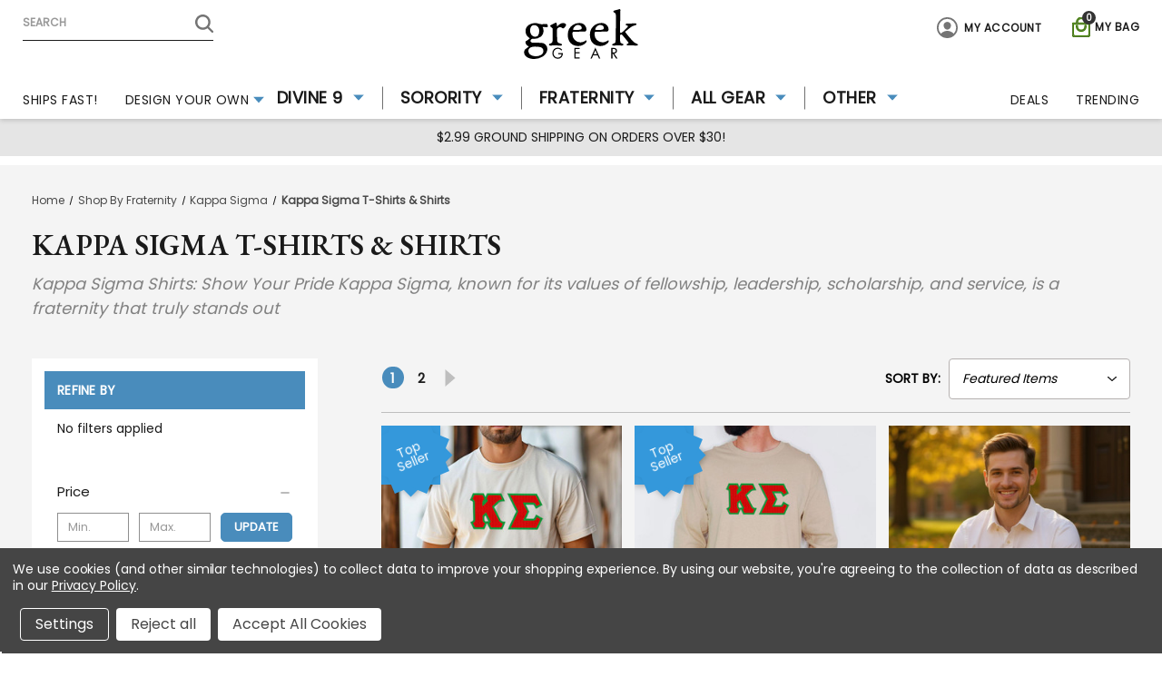

--- FILE ---
content_type: text/html; charset=UTF-8
request_url: https://greekgear.com/kappa-sigma/apparel/shirts
body_size: 48279
content:




<!DOCTYPE html>
<html class="no-js" lang="en">
    <head>
        <title>
                Kappa Sigma Shirts &amp; Fraternity Apparel - Greek Gear
        </title>

        <link rel="dns-prefetch preconnect" href="https://cdn11.bigcommerce.com/s-6m4lg15la2" crossorigin><link rel="dns-prefetch preconnect" href="https://fonts.googleapis.com/" crossorigin><link rel="dns-prefetch preconnect" href="https://fonts.gstatic.com/" crossorigin>
        <meta name="description" content="Find your favorite Kappa Sigma shirts and other fraternity apparel at Greek Gear. Save on the styles you love and choose from tees, polos, tanks and more."><link rel='canonical' href='https://greekgear.com/kappa-sigma/apparel/shirts' /><meta name='platform' content='bigcommerce.stencil' />
        
                <link rel="next" href="https://greekgear.com/kappa-sigma/apparel/shirts?page&#x3D;2">


        <link href="https://cdn11.bigcommerce.com/s-6m4lg15la2/product_images/Capture.jpg?t&#x3D;1656688151" rel="shortcut icon">
        <meta name="viewport" content="width=device-width, initial-scale=1">
        <link rel="preconnect" href="https://fonts.googleapis.com">
        <link rel="preconnect" href="https://fonts.gstatic.com" crossorigin>
        <link rel="stylesheet" type="text/css" href="https://9b70d000d378ab974900-a99246c536cce033af2df27f744e11f7.ssl.cf5.rackcdn.com/StoreResources/1/dyo-update.2.min.css">

        <script>

            var USD='USD';

            document.documentElement.className = document.documentElement.className.replace('no-js', 'js');
        </script>

        <script>
    /*
        Check for modern browser features, and load polyfills if browser does not appear to support features
        we need.

            Polyfill approach is all or nothing - please import needed polyfills in /assets/js/polyfills.js

        Inspired by https://philipwalton.com/articles/loading-polyfills-only-when-needed/
    */
    function browserSupportsAllFeatures() {
        return window.Promise
            && window.fetch
            && window.URL
            && window.URLSearchParams
            && window.WeakMap
            // object-fit support
            && ('objectFit' in document.documentElement.style);
    }

    function loadScript(src) {
        var js = document.createElement('script');
        js.src = src;
        js.onerror = function () {
            console.error('Failed to load polyfill script ' + src);
        };
        document.head.appendChild(js);
    }

    if (!browserSupportsAllFeatures()) {
        loadScript('https://cdn11.bigcommerce.com/s-6m4lg15la2/stencil/de1d66f0-60b5-013e-bb5e-0e4a0e244dbd/e/637bd610-b299-013e-8e67-026a96baac6b/dist/theme-bundle.polyfills.js');
    }
</script>

        <script>
            // Only load visible elements until the onload event fires, after which preload nearby elements.
            window.lazySizesConfig = window.lazySizesConfig || {};
            window.lazySizesConfig.loadMode = 1;
        </script>
        <script async src="https://cdn11.bigcommerce.com/s-6m4lg15la2/stencil/de1d66f0-60b5-013e-bb5e-0e4a0e244dbd/e/637bd610-b299-013e-8e67-026a96baac6b/dist/theme-bundle.head_async.js"></script>

        <script src="https://ajax.googleapis.com/ajax/libs/webfont/1.6.26/webfont.js"></script>
        <script src="https://cdnjs.cloudflare.com/ajax/libs/jquery/3.5.1/jquery.min.js" ></script>

        <script>
            WebFont.load({
                custom: {
                    families: ['Karla', 'Roboto', 'Source Sans Pro']
                },
                classes: false
            });
        </script>

        <link href="https://fonts.googleapis.com/css?family=Open+Sans:400,700%7CMontserrat:500,700%7CPoppins:400%7CEB+Garamond:600&display=swap" rel="stylesheet">
        <link data-stencil-stylesheet href="https://cdn11.bigcommerce.com/s-6m4lg15la2/stencil/de1d66f0-60b5-013e-bb5e-0e4a0e244dbd/e/637bd610-b299-013e-8e67-026a96baac6b/css/theme-c6682500-881b-013e-12fc-5a8d7911348d.css" rel="stylesheet">

        <script src='https://cdn.attn.tv/greekgear/dtag.js' ></script>

        <script type="text/javascript">
            var attnData = {
                pageType: "category",
                    orderData: {},
            }
            try {
                if ("") {
                    fetch("/api/storefront/order/", {
                        credentials: "include",
                    })
                    .then(function (response) {
                        return response.json();
                    })
                    .then(function (orderInfo) {
                        window.attnData = window.attnData || {
                                pageType: "category",
                                orderData: {},
                                }
                        window.attnData.orderData = {
                            cartTotal: orderInfo.orderAmount,
                            cartId: orderInfo.cartId,
                            cartCoupon: orderInfo.coupons.length > 0 ? orderInfo.coupons[0].code : null,
                            orderId: orderInfo.orderId,
                            phone: orderInfo.billingAddress.phone,
                            email: orderInfo.billingAddress.email,
                            items: orderInfo.lineItems.physicalItems.map(item => {
                                return {
                                    sku: item.productId,
                                    subProductId: item.variantId,
                                    name: item.name,
                                    image: item.imageUrl,
                                    price: item.salePrice,
                                    currency: orderInfo.currency.code,
                                    quantity: item.quantity,
                                }
                            }),
                        }
                    })
            }} catch (e) {}
        </script>
        <script type="text/javascript">
            const attn_upc = "";
                const attn_price = "";
                var variant = null;
                const attnBCProducts = window.attn_bc_products = window.attn_bc_products || {};
                const productsCatalogue = attnBCProducts.products = attnBCProducts.products || [];
                const product = {
                    sku: '',
                    subProductId: variant,
                    productId: '',
                    name: '',
                    image: 'https://cdn11.bigcommerce.com/s-6m4lg15la2/stencil/de1d66f0-60b5-013e-bb5e-0e4a0e244dbd/e/637bd610-b299-013e-8e67-026a96baac6b/img/ProductDefault.gif',
                    category: '',
                    price: attn_price,
                    currency: USD,
            };

            if (attnData.pageType === 'product' && product.sku) {
                try {
                    fetch('/graphql', {
                        method: 'POST',
                        credentials: 'same-origin',
                        headers: {
                            'Content-Type': 'application/json',
                            'Authorization': 'Bearer eyJ0eXAiOiJKV1QiLCJhbGciOiJFUzI1NiJ9.eyJjaWQiOlsxXSwiY29ycyI6WyJodHRwczovL2dyZWVrZ2Vhci5jb20iXSwiZWF0IjoxNzY1MTAyODE0LCJpYXQiOjE3NjQ5MzAwMTQsImlzcyI6IkJDIiwic2lkIjoxMDAxNjUyNDY1LCJzdWIiOiJCQyIsInN1Yl90eXBlIjowLCJ0b2tlbl90eXBlIjoxfQ.qeAq-f20IA5wNLDaR9MPeGjbO07epHAFe4KZj7JaAK7nAArriYsTv9JetdwaWkn4w3vcY61hVKj8HVD9XnnVMw'
                        },
                        body: JSON.stringify({ query: '{ site {product(entityId: ) { sku, variants{edges{node{upc, entityId, prices{price{value}}}}}}}}' })
                    })
                        .then(data => data.json())
                        .then(json => json?.data?.site?.product?.variants?.edges)
                        .then(variantsArr => {
                            if (variantsArr.length === 1) {
                                variant = variantsArr[0]?.node?.entityId;
                            } else if (attn_upc) {
                                variant = variantsArr.find(variantObj => variantObj?.node?.upc === attn_upc)?.node.entityId;
                            } else if (attn_price) {
                                variant = variantsArr.find(variantObj => variantObj?.node?.prices?.price?.value?.toString() === attn_price)?.node.entityId;
                            } else {
                                variant = variantsArr[0]?.node?.entityId;
                            }
                        })
                        .then(() => {
                            product.subProductId = variant;
                            attnBCProducts["current_product"] = product;
                            if (productsCatalogue.filter(i => { i.productId === '' && i.subProductId === variant }).length === 0) {
                                productsCatalogue.push(product);
                            }
                        })
                } catch {
                    attnBCProducts["current_product"] = product;
                    if (productsCatalogue.filter(i => i.productId === '').length === 0) {
                        productsCatalogue.push(product);
                    }
                }
            }
        </script>

        <!-- Start Tracking Code for analytics_facebook -->

<script data-bc-cookie-consent="4" type="text/plain">
!function(f,b,e,v,n,t,s){if(f.fbq)return;n=f.fbq=function(){n.callMethod?n.callMethod.apply(n,arguments):n.queue.push(arguments)};if(!f._fbq)f._fbq=n;n.push=n;n.loaded=!0;n.version='2.0';n.queue=[];t=b.createElement(e);t.async=!0;t.src=v;s=b.getElementsByTagName(e)[0];s.parentNode.insertBefore(t,s)}(window,document,'script','https://connect.facebook.net/en_US/fbevents.js');

fbq('set', 'autoConfig', 'false', '1520247458271269');
fbq('dataProcessingOptions', []);
fbq('init', '1520247458271269', {"external_id":"69fd6c15-f905-4200-8135-66e725f55c12"});
fbq('set', 'agent', 'bigcommerce', '1520247458271269');

function trackEvents() {
    var pathName = window.location.pathname;

    fbq('track', 'PageView', {}, "");

    // Search events start -- only fire if the shopper lands on the /search.php page
    if (pathName.indexOf('/search.php') === 0 && getUrlParameter('search_query')) {
        fbq('track', 'Search', {
            content_type: 'product_group',
            content_ids: [],
            search_string: getUrlParameter('search_query')
        });
    }
    // Search events end

    // Wishlist events start -- only fire if the shopper attempts to add an item to their wishlist
    if (pathName.indexOf('/wishlist.php') === 0 && getUrlParameter('added_product_id')) {
        fbq('track', 'AddToWishlist', {
            content_type: 'product_group',
            content_ids: []
        });
    }
    // Wishlist events end

    // Lead events start -- only fire if the shopper subscribes to newsletter
    if (pathName.indexOf('/subscribe.php') === 0 && getUrlParameter('result') === 'success') {
        fbq('track', 'Lead', {});
    }
    // Lead events end

    // Registration events start -- only fire if the shopper registers an account
    if (pathName.indexOf('/login.php') === 0 && getUrlParameter('action') === 'account_created') {
        fbq('track', 'CompleteRegistration', {}, "");
    }
    // Registration events end

    

    function getUrlParameter(name) {
        var cleanName = name.replace(/[\[]/, '\[').replace(/[\]]/, '\]');
        var regex = new RegExp('[\?&]' + cleanName + '=([^&#]*)');
        var results = regex.exec(window.location.search);
        return results === null ? '' : decodeURIComponent(results[1].replace(/\+/g, ' '));
    }
}

if (window.addEventListener) {
    window.addEventListener("load", trackEvents, false)
}
</script>
<noscript><img height="1" width="1" style="display:none" alt="null" src="https://www.facebook.com/tr?id=1520247458271269&ev=PageView&noscript=1&a=plbigcommerce1.2&eid="/></noscript>

<!-- End Tracking Code for analytics_facebook -->

<!-- Start Tracking Code for analytics_googleanalytics4 -->

<script data-cfasync="false" src="https://cdn11.bigcommerce.com/shared/js/google_analytics4_bodl_subscribers-358423becf5d870b8b603a81de597c10f6bc7699.js" integrity="sha256-gtOfJ3Avc1pEE/hx6SKj/96cca7JvfqllWA9FTQJyfI=" crossorigin="anonymous"></script>
<script data-cfasync="false">
  (function () {
    window.dataLayer = window.dataLayer || [];

    function gtag(){
        dataLayer.push(arguments);
    }

    function initGA4(event) {
         function setupGtag() {
            function configureGtag() {
                gtag('js', new Date());
                gtag('set', 'developer_id.dMjk3Nj', true);
                gtag('config', 'G-WSCFWY58KQ');
            }

            var script = document.createElement('script');

            script.src = 'https://www.googletagmanager.com/gtag/js?id=G-WSCFWY58KQ';
            script.async = true;
            script.onload = configureGtag;

            document.head.appendChild(script);
        }

        setupGtag();

        if (typeof subscribeOnBodlEvents === 'function') {
            subscribeOnBodlEvents('G-WSCFWY58KQ', true);
        }

        window.removeEventListener(event.type, initGA4);
    }

    gtag('consent', 'default', {"ad_storage":"denied","ad_user_data":"denied","ad_personalization":"denied","analytics_storage":"denied","functionality_storage":"denied"})
            

    var eventName = document.readyState === 'complete' ? 'consentScriptsLoaded' : 'DOMContentLoaded';
    window.addEventListener(eventName, initGA4, false);
  })()
</script>

<!-- End Tracking Code for analytics_googleanalytics4 -->

<!-- Start Tracking Code for analytics_siteverification -->

<!-- Global site tag (gtag.js) - Google Analytics -->
<script async src="https://www.googletagmanager.com/gtag/js?id=G-WSCFWY58KQ"></script>
<script>
  window.dataLayer = window.dataLayer || [];
  function gtag(){dataLayer.push(arguments);}
  gtag('js', new Date());

  gtag('config', 'G-WSCFWY58KQ');
gtag('config', 'AW-1064988972',{'allow_enhanced_conversions':true}); 
</script>
<script>
//Begin Checkout
function hasID(elem, id) {
    return elem.id.split(" ").indexOf(id) > -1;
}
if(window.location.pathname == '/checkout'){
sessionStorage.setItem("eci_first_time_access","true");
    fetch('/api/storefront/carts', {credentials: 'include'})
            .then(function(response) {
            return response.json();
            })
            .then(function(order) {
            var eci_items = [];
            order[0].lineItems.physicalItems.forEach(function(item, i){
                console.log(item);
                eci_items.push({
                    item_id: item.productId,
                    item_name: item.name,
                    affiliation: "Greek Gear",
                    currency: "USD",
                    discount:item.discountAmount,
                    index: i,
                    price:item.salePrice,
                    quantity: item.quantity
                });        
            });
            console.log(eci_items)
            gtag("event", "begin_checkout", {
                currency: "USD",
                value: order[0].cartAmount,
                items: eci_items
            });
            document.addEventListener('click', function(e) {
                if (hasID(e.target, 'checkout-shipping-continue')) {            
                    gtag("event", "add_shipping_info", {
                        send_to: 'G-WSCFWY58KQ',
                        currency: "USD",
                        value: order[0].cartAmount,
                        shipping_tier: document.querySelector('.form-checklist-header--selected').querySelector('.shippingOption-desc').innerText,
                        items: eci_items
                    });
                }
                if (hasID(e.target, 'checkout-payment-continue')) {           
                    gtag("event", "add_payment_info", {
                            send_to: 'G-WSCFWY58KQ',
                            value: order[0].cartAmount,
                            payment_type: document.querySelector('input[name="paymentProviderRadio"]:checked').value,
                            currency: "USD",
                            items: eci_items
                        });
                }
            });
    });
}    
</script>
 <!-- ECI: START – Bing UET Tracking Code --> 

<script>(function(w,d,t,r,u){var f,n,i;w[u]=w[u]||[],f=function(){var o={ti:"4034893"};o.q=w[u],w[u]=new UET(o),w[u].push("pageLoad")},n=d.createElement(t),n.src=r,n.async=1,n.onload=n.onreadystatechange=function(){var s=this.readyState;s&&s!=="loaded"&&s!=="complete"||(f(),n.onload=n.onreadystatechange=null)},i=d.getElementsByTagName(t)[0],i.parentNode.insertBefore(n,i)})(window,document,"script","//bat.bing.com/bat.js","uetq");</script> 

<noscript><img src="//bat.bing.com/action/0?ti=4034893&Ver=2" height="0" width="0" style="display:none; visibility: hidden;" /></noscript> 
<!-- ECI: End - Bing UET Tracking Code --> 

<script src=https://www.dwin1.com/19038.js type="text/javascript" defer="defer"></script>

<!-- START Hotjar Tracking Code for ECI-->

<!-- Hotjar Tracking Code for https://greekgear.com/ -->

<script>
(function(h,o,t,j,a,r){
h.hj=h.hj||function(){(h.hj.q=h.hj.q||[]).push(arguments)};
h._hjSettings={hjid:2613465,hjsv:6};
a=o.getElementsByTagName('head')[0];
r=o.createElement('script');r.async=1;
r.src=t+h._hjSettings.hjid+j+h._hjSettings.hjsv;
a.appendChild(r);
})(window,document,'https://static.hotjar.com/c/hotjar-','.js?sv=');
</script>

<!-- END Hotjar Tracking Code for ECI -->

<meta name="google-site-verification" content="rGWmc2Uo5wpe7NDHS3FSB33RKGX0UULTmX7UC5ZWI1w" />

<!-- Google Tag Manager -->
<script>(function(w,d,s,l,i){w[l]=w[l]||[];w[l].push({'gtm.start':
new Date().getTime(),event:'gtm.js'});var f=d.getElementsByTagName(s)[0],
j=d.createElement(s),dl=l!='dataLayer'?'&l='+l:'';j.async=true;j.src=
'https://www.googletagmanager.com/gtm.js?id='+i+dl;f.parentNode.insertBefore(j,f);
})(window,document,'script','dataLayer','GTM-NDQ8LWZ');</script>
<!-- End Google Tag Manager -->
<meta name="p:domain_verify" content="ca2fa5fa7220f002ba7315c258950e79"/>

<meta name="google-site-verification" content="9EHIIN7gSmHMoHXoupqxE4oi1w8W1E4KhtWifE2ejPU" />

<!-- EC: Start VWO Async SmartCode 2024/2/22-->
<link rel="preconnect" href="https://dev.visualwebsiteoptimizer.com" />
<script type='text/javascript' id='vwoCode'>
window._vwo_code || (function() {
var account_id=850946,
version=2.0,
settings_tolerance=2000,
hide_element='body',
hide_element_style = 'opacity:0 !important;filter:alpha(opacity=0) !important;background:none !important',
/* DO NOT EDIT BELOW THIS LINE */
f=false,d=document,v=d.querySelector('#vwoCode'),cK='_vwo_'+account_id+'_settings',cc={};try{var c=JSON.parse(localStorage.getItem('_vwo_'+account_id+'_config'));cc=c&&typeof c==='object'?c:{}}catch(e){}var stT=cc.stT==='session'?window.sessionStorage:window.localStorage;code={use_existing_jquery:function(){return typeof use_existing_jquery!=='undefined'?use_existing_jquery:undefined},library_tolerance:function(){return typeof library_tolerance!=='undefined'?library_tolerance:undefined},settings_tolerance:function(){return cc.sT||settings_tolerance},hide_element_style:function(){return'{'+(cc.hES||hide_element_style)+'}'},hide_element:function(){return typeof cc.hE==='string'?cc.hE:hide_element},getVersion:function(){return version},finish:function(){if(!f){f=true;var e=d.getElementById('_vis_opt_path_hides');if(e)e.parentNode.removeChild(e)}},finished:function(){return f},load:function(e){var t=this.getSettings(),n=d.createElement('script'),i=this;if(t){n.textContent=t;d.getElementsByTagName('head')[0].appendChild(n);if(!window.VWO||VWO.caE){stT.removeItem(cK);i.load(e)}}else{n.fetchPriority='high';n.src=e;n.type='text/javascript';n.onerror=function(){_vwo_code.finish()};d.getElementsByTagName('head')[0].appendChild(n)}},getSettings:function(){try{var e=stT.getItem(cK);if(!e){return}e=JSON.parse(e);if(Date.now()>e.e){stT.removeItem(cK);return}return e.s}catch(e){return}},init:function(){if(d.URL.indexOf('__vwo_disable__')>-1)return;var e=this.settings_tolerance();window._vwo_settings_timer=setTimeout(function(){_vwo_code.finish();stT.removeItem(cK)},e);var t=d.currentScript,n=d.createElement('style'),i=this.hide_element(),r=t&&!t.async&&i?i+this.hide_element_style():'',o=d.getElementsByTagName('head')[0];n.setAttribute('id','_vis_opt_path_hides');v&&n.setAttribute('nonce',v.nonce);n.setAttribute('type','text/css');if(n.styleSheet)n.styleSheet.cssText=r;else n.appendChild(d.createTextNode(r));o.appendChild(n);this.load('https://dev.visualwebsiteoptimizer.com/j.php?a='+account_id+'&u='+encodeURIComponent(d.URL)+'&vn='+version)}};window._vwo_code=code;code.init();})();
</script>
<!-- EC: End VWO Async SmartCode 2024/2/22-->

<!-- End Tracking Code for analytics_siteverification -->


<script type="text/javascript" src="https://checkout-sdk.bigcommerce.com/v1/loader.js" defer ></script>
<script>window.consentManagerStoreConfig = function () { return {"storeName":"Greek Gear","privacyPolicyUrl":"https:\/\/greekgear.com\/faqs.html","writeKey":null,"improvedConsentManagerEnabled":true,"AlwaysIncludeScriptsWithConsentTag":true}; };</script>
<script type="text/javascript" src="https://cdn11.bigcommerce.com/shared/js/bodl-consent-32a446f5a681a22e8af09a4ab8f4e4b6deda6487.js" integrity="sha256-uitfaufFdsW9ELiQEkeOgsYedtr3BuhVvA4WaPhIZZY=" crossorigin="anonymous" defer></script>
<script type="text/javascript" src="https://cdn11.bigcommerce.com/shared/js/storefront/consent-manager-config-3013a89bb0485f417056882e3b5cf19e6588b7ba.js" defer></script>
<script type="text/javascript" src="https://cdn11.bigcommerce.com/shared/js/storefront/consent-manager-08633fe15aba542118c03f6d45457262fa9fac88.js" defer></script>
<script type="text/javascript">
var BCData = {};
</script>
<script src='https://big-product-labels.zend-apps.com/script/425/product-labels-20711.js'  ></script><script data-bc-cookie-consent="2" type="text/plain" src="https://appdevelopergroup.co/apps/bc_firewall/js/firewall.js?shop=9e9a3593f199946c536205fa9ae9a2a6"></script><script data-bc-cookie-consent="4" type="text/plain">
!function(s) {
  let o = s.createElement('script'), u = s.getElementsByTagName('script')[0];
  o.src = 'https://cdn.aggle.net/oir/oir.min.js';
  o.async = !0, o.setAttribute('oirtyp', '6311ae17'), o.setAttribute('oirid', 'PM7F2888F');
  u.parentNode.insertBefore(o, u);
}(document);
</script><script data-bc-cookie-consent="4" type="text/plain">
!function(e) {
  let t = {  };
  (e._oirtrk = e._oirtrk || []).push(['track', 'on-site', t]);
}(window);
</script>
 <script data-cfasync="false" src="https://microapps.bigcommerce.com/bodl-events/1.9.4/index.js" integrity="sha256-Y0tDj1qsyiKBRibKllwV0ZJ1aFlGYaHHGl/oUFoXJ7Y=" nonce="" crossorigin="anonymous"></script>
 <script data-cfasync="false" nonce="">

 (function() {
    function decodeBase64(base64) {
       const text = atob(base64);
       const length = text.length;
       const bytes = new Uint8Array(length);
       for (let i = 0; i < length; i++) {
          bytes[i] = text.charCodeAt(i);
       }
       const decoder = new TextDecoder();
       return decoder.decode(bytes);
    }
    window.bodl = JSON.parse(decodeBase64("[base64]"));
 })()

 </script>

<script nonce="">
(function () {
    var xmlHttp = new XMLHttpRequest();

    xmlHttp.open('POST', 'https://bes.gcp.data.bigcommerce.com/nobot');
    xmlHttp.setRequestHeader('Content-Type', 'application/json');
    xmlHttp.send('{"store_id":"1001652465","timezone_offset":"-6.0","timestamp":"2025-12-06T04:20:38.62466000Z","visit_id":"8ed3f66a-1241-4961-8e96-3f9041196fcf","channel_id":1}');
})();
</script>


            <!-- Incluye jQuery y appear.js -->
            <script src="https://cdnjs.cloudflare.com/ajax/libs/jquery-appear/0.1/jquery.appear.min.js" integrity="sha512-h3cK8UUr5b3GLA8k7uBvK2c2U/JjnaG7i7KF5OSUE6JPF5B+JCg/LI/VOlIORYK9d0UAUhXDoVVbEDmBFOOLeQ==" crossorigin="anonymous" referrerpolicy="no-referrer"></script>



<!-- ECI: Start: CLS fixes: 06-19-2023 -->
<style>
    @media only screen and (min-width: 1025px){
        .cat_wrap .productGrid.cat-products-right{
            min-height: 300px;
        }
    }
    @media only screen and (max-width: 475px) {
        .ysw-sidebar-category .category-list .sidebarBlock-heading .category-name{
            display: none!important;
        }
        .ysw-sidebar-category .category-list .sidebarBlock-heading.toggle-active .category-name{
             display: block!important;
        }
    }
</style>
<!-- ECI: End: CLS fixes: 06-19-2023 -->




    </head>
    <body class="category     ">
        <svg data-src="https://cdn11.bigcommerce.com/s-6m4lg15la2/stencil/de1d66f0-60b5-013e-bb5e-0e4a0e244dbd/e/637bd610-b299-013e-8e67-026a96baac6b/img/icon-sprite.svg" class="icons-svg-sprite"></svg>

        <a href="#main-content" class="skip-to-main-link">Skip to main content</a>
<header class="header">
    <!--<a href="#" class="mobileMenu-toggle" data-mobile-menu-toggle="menu">-->
    <!--    <span class="mobileMenu-toggleIcon">Toggle menu</span>-->
    <!--</a>-->
    <a href="#" class="mobileMenu-toggle" data-mobile-menu-toggle="menu" >
        <svg aria-hidden="true" xmlns="http://www.w3.org/2000/svg" width="30" height="20" viewBox="0 0 30 20" class="humburger-close">
            <path id="Path_47050" data-name="Path 47050" d="M3242,1725.667a1.671,1.671,0,0,0,1.667,1.667h26.667a1.667,1.667,0,0,0,0-3.333h-26.667A1.672,1.672,0,0,0,3242,1725.667Zm1.667,10h26.667a1.667,1.667,0,0,0,0-3.333h-26.667a1.667,1.667,0,1,0,0,3.333Zm0,8.333h26.667a1.667,1.667,0,0,0,0-3.333h-26.667a1.667,1.667,0,1,0,0,3.333Z" transform="translate(-3242 -1724)" fill="#1a1a1a"/>
        </svg>
        <svg aria-hidden="true" xmlns="http://www.w3.org/2000/svg" width="20" height="20" viewBox="0 0 20 20" class="humburger-open">
          <path id="close" d="M132.453,129.958l6.983-6.983a1.766,1.766,0,1,0-2.495-2.5l-6.983,6.983-6.983-6.983a1.767,1.767,0,0,0-2.5,2.5l6.983,6.983-6.983,6.983a1.767,1.767,0,1,0,2.5,2.5l6.983-6.983,6.983,6.983a1.767,1.767,0,0,0,2.5-2.5Z" transform="translate(-119.958 -119.958)" fill="#1a1a1a"/>
        </svg>
    </a>
    <nav class="navUser">
    
    <ul class="navUser-section navUser-section--alt">
        <li class="navUser-item">
            <a class="navUser-action navUser-item--compare"
               href="https://greekgear.com/"
               data-compare-nav
               aria-label="Compare"
            >
                Compare <span class="countPill countPill--positive countPill--alt"></span>
            </a>
        </li>
        <li class="navUser-item">
            <div class="dropdown dropdown--quickSearch" id="quickSearch" aria-hidden="true" data-prevent-quick-search-close>
              <!-- <div class="container"> -->
    <!--<form class="form" method="get" action="/shop/">-->
    <form class="form" method="get" action="/search.php">
        <fieldset class="form-fieldset">
            <div class="form-field">
                <label class="is-srOnly" for="searchspring-ac-1">Search</label>
                <!-- <input class="form-input searchspring-ac"
                        name="ss-query"
                       id="searchspring-ac-1"
                       data-error-message="Search field cannot be empty."
                       placeholder="Search"
                       autocomplete="off"
                > -->
                <input class="form-input"
                       data-search-quick
                       name="nav-quick-search"
                       id="nav-quick-search"
                       data-error-message="Search field cannot be empty."
                       placeholder="Search"
                       autocomplete="off"
                >
            </div>
        </fieldset>
    </form>
    
    
<!--     
    <p role="status"
       aria-live="polite"
       class="aria-description--hidden"
       data-search-aria-message-predefined-text="product results for"
    ></p> -->
<!-- </div> -->
    
    <p role="status"
       aria-live="polite"
       class="aria-description--hidden"
       data-search-aria-message-predefined-text="product results for"
    ></p>
            </div>
        </li>
            <li class="navUser-item navUser-giftCertificate">
                <a class="navUser-action"
                   href="/giftcertificates.php"
                   aria-label="Gift Certificates"
                >
                    Gift Certificates
                </a>
            </li>
        <li class="navUser-item navUser-item--cart">
            <a class="navUser-action"
                    data-ysw-cart-preview
               data-dropdown="cart-preview-dropdown"
               data-options="align:right"
               href="/cart.php"
               aria-label="Cart with 0 items"
            >
                <svg xmlns="http://www.w3.org/2000/svg" width="20" height="21.538" viewBox="0 0 20 21.538">
                  <g id="bag-handle-outline" transform="translate(-98 -172)">
                    <path id="Path_47026" data-name="Path 47026" d="M114.538,193.538H101.462A3.508,3.508,0,0,1,98,190.077V179.692a1.54,1.54,0,0,1,1.538-1.538h3.077v-.769a5.385,5.385,0,0,1,10.769,0v.769h3.077A1.54,1.54,0,0,1,118,179.692v10.445a3.341,3.341,0,0,1-1.035,2.414A3.471,3.471,0,0,1,114.538,193.538Zm-15-13.846h0v10.385A1.973,1.973,0,0,0,101.462,192h13.077a1.919,1.919,0,0,0,1.923-1.863V179.692Zm4.615-1.538h7.692v-.769a3.846,3.846,0,0,0-7.692,0Z" transform="translate(0)" fill="#418200"/>
                    <path id="Path_47027" data-name="Path 47027" d="M199.517,354.725a5.385,5.385,0,0,1-5.517-5.23v-.747a.789.789,0,0,1,1.576,0v.747a3.946,3.946,0,0,0,7.881,0v-.747a.789.789,0,0,1,1.576,0v.747A5.385,5.385,0,0,1,199.517,354.725Z" transform="translate(-91.517 -167.424)" fill="#418200"/>
                  </g>
                </svg>

                <span class="navUser-item-cartLabel">My Bag</span>
                <span class="countPill cart-quantity"></span>
            </a>
        </li>
        <li class="navUser-item navUser-item--account">
            <a class="navUser-action"
               href="/account.php"
               aria-label="header.my_acc"
            >
              <svg xmlns="http://www.w3.org/2000/svg" width="25" height="25.001" viewBox="0 0 25 25.001">
              <path data-name="Path 47293" d="M60.656,47.982A12.5,12.5,0,1,0,72.979,60.308,12.517,12.517,0,0,0,60.656,47.982Zm7.6,19.666a.24.24,0,0,1-.369-.019A7.468,7.468,0,0,0,65.94,65.85a10.544,10.544,0,0,0-10.917,0,7.466,7.466,0,0,0-1.944,1.778.24.24,0,0,1-.369.019A10.536,10.536,0,0,1,49.9,60.662a10.577,10.577,0,1,1,21.153-.18A10.536,10.536,0,0,1,68.253,67.647Z" transform="translate(-47.981 -47.981)" fill="#747474"/>
              <path data-name="Path 47294" d="M192.411,144a4.277,4.277,0,0,0-4.387,4.708c.188,2.54,2.156,4.611,4.387,4.611s4.2-2.071,4.387-4.61a4.347,4.347,0,0,0-1.144-3.353A4.394,4.394,0,0,0,192.411,144Z" transform="translate(-179.91 -138.465)" fill="#747474"/>
            </svg>&nbsp;&nbsp;
              <span>My Account</span>
            </a>
            <div class="account-dropdown">
                    <a class="navUser-action"
                       href="/login.php"
                       aria-label="Sign in"
                    >
                        Sign in
                    </a>
                        <a class="navUser-action"
                           href="/login.php?action&#x3D;create_account"
                           aria-label="Register"
                        >
                            Register
                        </a>
            </div>
        </li>

    </ul>
</nav>

        <div class="header-logo header-logo--center">
            <a href="https://greekgear.com/" class="header-logo__link">
            <span class="header-logo-image-container">
                <!-- <img class="header-logo-image" src="https://cdn11.bigcommerce.com/s-6m4lg15la2/images/stencil/125x54/greekgear_logo_1644438447__29060.original.png" alt="Greek Gear" title="Greek Gear"> -->
                <svg class="header-logo-image" xmlns="http://www.w3.org/2000/svg" width="292" height="128" viewBox="0 0 146 64">
                  <defs>
                    <style>
                      .cls-1 {
                        fill-rule: evenodd;
                      }
                    </style>
                  </defs>
                  <path id="LOGO" class="cls-1" d="M80.788,75.5a7.467,7.467,0,0,1-1.776,5.227,6.211,6.211,0,0,1-4.834,1.951,6.6,6.6,0,0,1-4.935-2.008,7.565,7.565,0,0,1-.009-10.144A6.48,6.48,0,0,1,74.108,68.5a7.432,7.432,0,0,1,3.309.7,6.1,6.1,0,0,1,2.375,2.079l-1.137.909a4.882,4.882,0,0,0-1.886-1.677,5.668,5.668,0,0,0-2.591-.583,5.046,5.046,0,0,0-3.856,1.629,5.8,5.8,0,0,0-1.52,4.119,5.5,5.5,0,0,0,1.547,3.964,5.1,5.1,0,0,0,3.829,1.607,4.954,4.954,0,0,0,3.41-1.236,4.453,4.453,0,0,0,1.533-3.108H74.866V75.5h5.922Zm21.579,6.9H95.476V68.774h6.891V70.2H96.992v4.141h5.375v1.422H96.992v5.209h5.375v1.43Zm26.3,0H127l-1.772-4.123h-5.648l-1.754,4.123h-1.675l6.266-14.011Zm-4-5.421-2.256-5.262-2.256,5.262h4.512Zm26.153,5.421h-1.841l-4.169-6.436h-0.449v6.436h-1.516V68.774h2.829a5.071,5.071,0,0,1,3.318.949,3.344,3.344,0,0,1,1.141,2.723,3.284,3.284,0,0,1-.974,2.5,3.922,3.922,0,0,1-2.7.967Zm-2.2-9.906a2.022,2.022,0,0,0-.749-1.744,3.96,3.96,0,0,0-2.335-.552h-1.172v4.459h1.172a4.189,4.189,0,0,0,2.353-.512A1.874,1.874,0,0,0,148.619,72.5ZM50.4,37.884a9.583,9.583,0,0,0,2.536.481c0.823,0,7.061-.069,7.472-0.069,0.548,0,1.028,1.854,1.028,2.816a1.49,1.49,0,0,1-.823,1.167c-1.508,0-4.456-.343-5.964-0.412a10.261,10.261,0,0,1,1.3,4.807,9.641,9.641,0,0,1-3.7,7.828,14.4,14.4,0,0,1-8.637,2.747c-0.411,0-1.44-.069-1.851-0.069a1.541,1.541,0,0,0-1.028.343,3.4,3.4,0,0,0-1.577,2.129c0,1.992,2.262,2.335,2.6,2.335,4.113,0,9.048.275,11.173,0.275a7.931,7.931,0,0,1,7.952,7.76c0,4.326-3.016,7.966-5.964,9.82A21.057,21.057,0,0,1,43.339,83C38.952,83,31,80.8,31,74.21a5.842,5.842,0,0,1,1.44-3.571c1.1-.824,3.085-2.335,4.25-3.365,0.274-.137.343-0.618,0.137-0.687a5.224,5.224,0,0,1-1.988-.961,5.6,5.6,0,0,1-1.988-4.669,0.846,0.846,0,0,1,.343-0.687,20.259,20.259,0,0,0,4.867-3.5c0.206-.275.206-0.549,0-0.618-2.811-1.785-5.141-4.257-5.141-8.515a9.754,9.754,0,0,1,3.839-8.1,15.615,15.615,0,0,1,7.951-2.678A18.722,18.722,0,0,1,50.4,37.884Zm1.919,40.172a6.128,6.128,0,0,0,3.427-5.7c-0.069-3.09-2.536-4.395-4.935-4.807a39.018,39.018,0,0,0-5.9-.412,13.033,13.033,0,0,0-5.484,1.03c-2.262,1.373-2.879,2.884-2.879,4.532,0,4.738,5.141,6.8,9.939,6.8A12.775,12.775,0,0,0,52.318,78.056ZM38.746,46.262c0,6.043,3.7,8.172,6.581,8.172a5.244,5.244,0,0,0,3.564-1.442,11.428,11.428,0,0,0,1.577-5.974c0-3.365-1.782-7.485-6.718-7.485C40.323,39.532,38.746,43.172,38.746,46.262Zm26.732-6.867c1.1-.618,3.222-1.58,4.661-2.335a5.225,5.225,0,0,1,1.988-.686,1.623,1.623,0,0,1,.823.961c0.069,0.961.069,2.335,0.137,3.365a0.425,0.425,0,0,0,.685.206c1.988-2.2,4.73-4.051,7.4-4.051,1.988,0,3.77,1.373,3.77,2.129,0,1.511-1.782,3.434-2.742,4.189a1.837,1.837,0,0,1-1.1.549,2.743,2.743,0,0,1-1.576-.687,4.6,4.6,0,0,0-2.468-.824,3.68,3.68,0,0,0-3.153,1.58,3.47,3.47,0,0,0-.617,1.579c0,0.687-.069,10.575.137,12.979,0.206,3.228.754,3.914,3.839,4.738,1.577,0.412,2.468.962,2.468,1.579a1.712,1.712,0,0,1-1.714,1.168c-2.125,0-5.621-.275-7.609-0.275-2.4,0-3.633.206-5.552,0.206a1.716,1.716,0,0,1-1.851-1.1c0-.755.754-1.167,1.577-1.442,2.674-.961,2.879-1.992,2.948-3.571,0.137-3.09.206-11.536,0.206-15.176,0-.412-0.069-0.893-1.714-2.06-0.754-.549-1.508-1.167-1.508-1.579A1.667,1.667,0,0,1,65.478,39.395Zm44.349,1.579a8.642,8.642,0,0,1,1.165,4.807,2.708,2.708,0,0,1-1.85,2.06c-0.48,0-13.5.206-14.738,0.206a1.888,1.888,0,0,0-1.1.755,6.006,6.006,0,0,0-.343,2.129,10.475,10.475,0,0,0,10.488,10.781c2.674,0,5.621-1.717,6.923-2.61,0.275-.206.823,0.138,0.823,0.893a3.281,3.281,0,0,1-.891,2.129,13.7,13.7,0,0,1-9.8,4.257c-8.569,0-13.436-5.837-13.436-14.215a15.164,15.164,0,0,1,6.649-12.979,14.631,14.631,0,0,1,8.019-2.335A9.351,9.351,0,0,1,109.827,40.974Zm-16.04,3.914a0.723,0.723,0,0,0,.411.687c0.754,0.069,3.016.137,5,.137,2.6,0,5.758-.137,5.758-2.472,0-2.06-1.645-3.914-5.278-3.914C97.969,39.326,94.678,41.455,93.787,44.888ZM138.2,40.974a8.642,8.642,0,0,1,1.166,4.807,2.709,2.709,0,0,1-1.851,2.06c-0.48,0-13.5.206-14.738,0.206a1.887,1.887,0,0,0-1.1.755,6.008,6.008,0,0,0-.342,2.129,10.475,10.475,0,0,0,10.487,10.781c2.674,0,5.621-1.717,6.924-2.61,0.274-.206.822,0.138,0.822,0.893a3.281,3.281,0,0,1-.891,2.129,13.7,13.7,0,0,1-9.8,4.257c-8.569,0-13.435-5.837-13.435-14.215A15.164,15.164,0,0,1,122.1,39.189a14.629,14.629,0,0,1,8.02-2.335A9.35,9.35,0,0,1,138.2,40.974Zm-16.04,3.914a0.725,0.725,0,0,0,.411.687c0.754,0.069,3.017.137,5,.137,2.605,0,5.758-.137,5.758-2.472,0-2.06-1.645-3.914-5.278-3.914C126.346,39.326,123.055,41.455,122.164,44.888Zm43.525-7.279c2.742,0,6.1-.343,7.472-0.343,1.234,0,2.056.549,2.056,1.1,0,0.618-.822,1.1-1.644,1.3a14.389,14.389,0,0,0-6.512,3.159c-1.92,1.3-3.908,3.3-6.17,5.013a0.643,0.643,0,0,0,0,.893c2.811,3.777,7.266,8.79,8.431,10.163,1.371,1.511,3.5,3.5,5,4.051C176.246,63.7,177,64.116,177,64.734c0,0.687-.891,1.03-2.331,1.03-2.056,0-4.113-.206-7.54-0.206-0.96,0-2.262.069-3.016,0.069A1.323,1.323,0,0,1,162.6,64.6c0-.618.342-0.961,1.714-1.442,0.822-.275.754-0.961,0.342-1.579-0.822-1.236-5.209-6.318-6.58-8.035-1.3-1.511-1.714-1.991-2.4-1.991a2.965,2.965,0,0,0-1.166.481,0.956,0.956,0,0,0-.343.961c0,2.472-.068,4.67,0,6.455,0.069,3.159,1.3,3.3,2.674,3.845,0.891,0.343,1.577.481,1.577,1.03a1.769,1.769,0,0,1-1.851,1.442c-1.234,0-3.428-.206-5.141-0.206-1.783,0-3.976.206-5.278,0.206-1.029,0-2.194-.343-2.194-1.03,0-.481.411-1.03,1.919-1.511,2.194-.687,2.331-1.579,2.468-3.365,0.137-1.168.411-19.365,0.411-25.545,0-5.494,0-7-.068-7.691,0-1.511-.343-2.2-2.057-3.159a2.728,2.728,0,0,1-1.3-1.1,2.141,2.141,0,0,1,1.371-1.511c0.959-.275,3.359-0.824,5.072-1.3A19.354,19.354,0,0,1,153.762,19a1.336,1.336,0,0,1,.754,1.236C154.448,22.3,154.1,38.09,154.1,42c0,2.953.068,2.747,0.068,4.807-0.068,2.4.137,2.884,0.755,2.884a6.263,6.263,0,0,0,2.33-1.373c2.194-1.854,5-4.807,6.375-6.249,0.891-1.1.686-1.579-.617-1.991-1.028-.275-1.782-0.618-1.782-1.1a1.666,1.666,0,0,1,1.713-1.373h2.742Z" transform="translate(-31 -19)"/>
                </svg>
            </span>
</a>
        </div>
    <div class="navPages-container" id="menu" data-menu>
        <nav class="navPages">
    <div class="navPages-quickSearch">
        <!-- <div class="container"> -->
    <!--<form class="form" method="get" action="/shop/">-->
    <form class="form" method="get" action="/search.php">
        <fieldset class="form-fieldset">
            <div class="form-field">
                <label class="is-srOnly" for="searchspring-ac-1">Search</label>
                <!-- <input class="form-input searchspring-ac"
                        name="ss-query"
                       id="searchspring-ac-1"
                       data-error-message="Search field cannot be empty."
                       placeholder="Search"
                       autocomplete="off"
                > -->
                <input class="form-input"
                       data-search-quick
                       name="nav-menu-quick-search"
                       id="nav-menu-quick-search"
                       data-error-message="Search field cannot be empty."
                       placeholder="Search"
                       autocomplete="off"
                >
            </div>
        </fieldset>
    </form>
    
    
<!--     
    <p role="status"
       aria-live="polite"
       class="aria-description--hidden"
       data-search-aria-message-predefined-text="product results for"
    ></p> -->
<!-- </div> -->
    
    <p role="status"
       aria-live="polite"
       class="aria-description--hidden"
       data-search-aria-message-predefined-text="product results for"
    ></p>
    </div>

    <ul class="navPages-list navPages-list-left desktop">
    <li class="navPages-item">
        <a class="navPages-action" href="/greekgear-deals.html">Ships Fast!</a>
    </li>
    <li class="navPages-item" data-custom-collapsible>
        <a class="navPages-action has-subMenu pipe" href="/custom" aria-controls="navPages-customize" aria-expanded="false">
            DESIGN YOUR OWN
            <i class="icon navPages-action-moreIcon" aria-hidden="true">
                <svg xmlns="http://www.w3.org/2000/svg" width="12" height="6.667" viewBox="0 0 12 6.667">
                    <path data-name="Polygon 1" d="M6,0l6,6.667H0Z" transform="translate(12 6.667) rotate(180)" fill="#498cbc" />
                </svg>
            </i>
        </a>
        <div class="navPage-subMenu" id="navPages-customize" aria-hidden="true" tabindex="-1">
            <div class="inner_submenu no_container">
                <div class="with_bullets customize_nav">
                    <div class="menu_with_img item" style="flex: 0 1 224px;">
                        <div class="inner_submenu_title item">
                            <img src="https://cdn11.bigcommerce.com/s-6m4lg15la2/product_images/uploaded_images/clothing.png" alt="Design Your Own Clothing" loading="lazy">
                            Design Your Own Clothing
                        </div>
                        <div class="inner_submenu_menus item">
                            <ul class="navPage-subMenu-list">
                                <li class="navPage-subMenu-item">
                                    <a class="navPage-subMenu-action navPages-action" href="/deyoownshslt.html" aria-label="Short Sleeve T-Shirt">
                                        Short Sleeve T-Shirt
                                    </a>
                                </li>
                                <li class="navPage-subMenu-item">
                                    <a class="navPage-subMenu-action navPages-action" href="/deyoownloslt.html" aria-label="Long Sleeve T-Shirt">
                                        Long Sleeve T-Shirt
                                    </a>
                                </li>
                                <li class="navPage-subMenu-item">
                                    <a class="navPage-subMenu-action navPages-action" href="/deyoowncrsw.html" aria-label="Crewneck Sweatshirt">
                                        Crewneck Sweatshirt
                                    </a>
                                </li>
                                <li class="navPage-subMenu-item">
                                    <a class="navPage-subMenu-action navPages-action" href="/deyoownhosw.html" aria-label="Hooded Sweatshirt">
                                        Hooded Sweatshirt
                                    </a>
                                </li>
                                <li class="navPage-subMenu-item">
                                    <a class="navPage-subMenu-action navPages-action" href="/deyoowngrsa.html" aria-label="Graduation Sash">
                                        Graduation Sash
                                    </a>
                                </li>
                            </ul>
                        </div>
                    </div>
                    <div class="menu_with_img item" style="flex: 0 1 240px;">
                        <div class="inner_submenu_title item">
                            <img src="https://cdn11.bigcommerce.com/s-6m4lg15la2/product_images/uploaded_images/paddle.png" alt="Design Your Own Paddles" loading="lazy">
                            Design Your Own Paddles
                        </div>
                        <div class="inner_submenu_menus item">
                            <ul class="navPage-subMenu-list">
                                <li class="navPage-subMenu-item">
                                    <a class="navPage-subMenu-action navPages-action" href="/paddles-awards" aria-label="Paddle">
                                        Paddle
                                    </a>
                                </li>
                                <li class="navPage-subMenu-item">
                                    <a class="navPage-subMenu-action navPages-action" href="/giantpaddle.html" aria-label="Giant Greek Paddle">
                                        Giant Greek Paddle
                                    </a>
                                                              </li>
                                <li class="navPage-subMenu-item">
                                    <a class="navPage-subMenu-action navPages-action" href="/frpa2.html" aria-label="Fraternity Paddles">
                                        Fraternity Paddles
                                    </a>
                                </li>
                                <li class="navPage-subMenu-item">
                                    <a class="navPage-subMenu-action navPages-action" href="/fucogrpa1.html" aria-label="Full Color Crest - Shield Greek Paddles">
                                        Full Color Crest - Shield Greek Paddles
                                    </a>
                                </li>
                                <li class="navPage-subMenu-item">
                                    <a class="navPage-subMenu-action navPages-action" href="/paddles-awards" aria-label="Paddles & Awards">
                                        Paddles & Awards
                                    </a>
                                </li>
                            </ul>
                        </div>
                    </div>
                    <div class="menu_with_img item" style="flex: 0 1 364px;">
                        <div class="inner_submenu_title item">
                            <img src="https://cdn11.bigcommerce.com/s-6m4lg15la2/product_images/uploaded_images/drinkware.png" alt="Design Your Own Drinkware" loading="lazy">
                            Design Your Own Drinkware
                        </div>
                        <div class="inner_submenu_menus item display-flex double_menu">
                            <ul class="navPage-subMenu-list" style="flex: 0 1 52%;">
                                <li class="navPage-subMenu-item">
                                    <a class="navPage-subMenu-action navPages-action" href="/stadiumcups1.html" aria-label="Stadium Cups">
                                        Stadium Cups
                                    </a>
                                </li>
                                <li class="navPage-subMenu-item">
                                    <a class="navPage-subMenu-action navPages-action" href="/poccancooz.html" aria-label="Pocket Can Wraps">
                                        Pocket Can Wraps
                                    </a>
                                                               </li>
                                <li class="navPage-subMenu-item">
                                    <a class="navPage-subMenu-action navPages-action" href="/14ozrocglas2.html" aria-label="Collectors Glass">
                                        Collectors Glass
                                    </a>
                                </li>
                                <li class="navPage-subMenu-item">
                                    <a class="navPage-subMenu-action navPages-action" href="/16ozmixglas2.html" aria-label="Mixing Glass">
                                        Mixing Glass
                                    </a>
                                </li>
                                <li class="navPage-subMenu-item">
                                    <a class="navPage-subMenu-action navPages-action" href="/13ozspormug2.html" aria-label="Sport Mugs">
                                        Sport Mugs
                                    </a>
                                </li>
                                <li class="navPage-subMenu-item">
                                    <a class="navPage-subMenu-action navPages-action" href="/14ozcogl.html" aria-label="Old Fashion Type Glass">
                                        Old Fashion Type Glass
                                    </a>
                                </li>
                                <li class="navPage-subMenu-item">
                                    <a class="navPage-subMenu-action navPages-action" href="/12ozbevglas1.html" aria-label="Collin Glass">
                                        Collin Glass
                                    </a>
                                </li>
                                <li class="navPage-subMenu-item">
                                    <a class="navPage-subMenu-action navPages-action" href="/2ozshootglas.html" aria-label="Tube Glass">
                                        Tube Glass
                                    </a>
                                </li>
                                <li class="navPage-subMenu-item">
                                    <a class="navPage-subMenu-action navPages-action" href="/7budvase2139.html" aria-label="Bud Vase">
                                        Bud Vase
                                    </a>
                                </li>
                            </ul>
                            <ul class="navPage-subMenu-list" style="flex: 0 1 44%;margin-right: 0;">
                                <li class="navPage-subMenu-item">
                                    <a class="navPage-subMenu-action navPages-action" href="/514ozflutgla.html" aria-label="Flute Glasses">
                                        Flute Glasses
                                    </a>
                                </li>
                                <li class="navPage-subMenu-item">
                                    <a class="navPage-subMenu-action navPages-action" href="/11oztwisgob21.html" aria-label="Stem Glasses">
                                        Stem Glasses
                                    </a>
                                </li>
                                <li class="navPage-subMenu-item">
                                    <a class="navPage-subMenu-action navPages-action" href="/25ozbigsporm.html" aria-label="Big Sport Mug">
                                        Big Sport Mug
                                    </a>
                                </li>
                                <li class="navPage-subMenu-item">
                                    <a class="navPage-subMenu-action navPages-action" href="https://greekgear.com/custom-printed-coffee-mug.html" aria-label="Coffee Mugs">
                                        Coffee Mugs
                                    </a>
                                </li>
                                <li class="navPage-subMenu-item">
                                    <a class="navPage-subMenu-action navPages-action" href="/bluestemflute.html" aria-label="Trumpet Flute">
                                        Trumpet Flute
                                    </a>
                                </li>
                                <li class="navPage-subMenu-item">
                                    <a class="navPage-subMenu-action navPages-action" href="/hurricaneglass.html" aria-label="Pear Shaped Glass">
                                        Pear Shaped Glass
                                    </a>
                                </li>
                                <li class="navPage-subMenu-item">
                                    <a class="navPage-subMenu-action navPages-action" href="/deyoowncost.html" aria-label="Collectible Stien">
                                        Collectible Stien
                                    </a>
                                </li>
                                <li class="navPage-subMenu-item">
                                    <a class="navPage-subMenu-action navPages-action" href="https://greekgear.com/custom/drinkware" aria-label="Greek Drinkware">
                                        Greek Drinkware
                                    </a>
                                </li>
                            </ul>
                        </div>
                    </div>
                    <div class="menu_with_img item" style="flex: 0 1 338px;">
                        <div class="inner_submenu_title item">
                            <img src="https://cdn11.bigcommerce.com/s-6m4lg15la2/product_images/uploaded_images/gift-outline.png" alt="Design Your Own Gift Items" loading="lazy">
                            Design Your Own Gift Items
                        </div>
                        <div class="inner_submenu_menus item display-flex double_menu">
                            <ul class="navPage-subMenu-list">
                                <li class="navPage-subMenu-item">
                                    <a class="navPage-subMenu-action navPages-action" href="/deyoowngrsa.html" aria-label="Graduation Sash">
                                        Graduation Sash
                                    </a>
                                </li>
                                <li class="navPage-subMenu-item">
                                    <a class="navPage-subMenu-action navPages-action" href="/deyoowntobag.html" aria-label="Tote Bag">
                                        Tote Bag
                                    </a>
                                </li>
                                <li class="navPage-subMenu-item">
                                    <a class="navPage-subMenu-action navPages-action" href="/deyoowncotob.html" aria-label="Colored Tote Bag">
                                        Colored Tote Bag
                                    </a>
                                </li>
                                <li class="navPage-subMenu-item">
                                    <a class="navPage-subMenu-action navPages-action" href="/" aria-label="License Plate Cover">
                                        License Plate Cover
                                    </a>
                                </li>
                                <li class="navPage-subMenu-item">
                                    <a class="navPage-subMenu-action navPages-action" href="/deyoownliplf.html" aria-label="License Plate Frame">
                                        License Plate Frame
                                    </a>
                                </li>
                                <li class="navPage-subMenu-item">
                                    <a class="navPage-subMenu-action navPages-action" href="/deyoownkebox.html" aria-label="Keepsake Box">
                                        Keepsake Box
                                    </a>
                                </li>
                                <li class="navPage-subMenu-item">
                                    <a class="navPage-subMenu-action navPages-action" href="/deyoownwopen.html" aria-label="Wooden Pen Set">
                                        Wooden Pen Set
                                    </a>
                                                              </li>
                                <li class="navPage-subMenu-item">
                                    <a class="navPage-subMenu-action navPages-action" href="/pens.html" aria-label="Printed Pens">
                                        Printed Pens
                                    </a>
                                </li>
                            </ul>
                            <ul class="navPage-subMenu-list">
                                <li class="navPage-subMenu-item">
                                    <a class="navPage-subMenu-action navPages-action" href="/sorority/gifts-merch/keychains" aria-label="Printed Key chains">
                                        Printed Key chains
                                    </a>
                                </li>
                                <li class="navPage-subMenu-item">
                                    <a class="navPage-subMenu-action navPages-action" href="/spirititems.html" aria-label="Spirit Items">
                                        Spirit Items
                                    </a>
                                </li>
                            </ul>
                        </div>
                    </div>
                </div>
                <div class="inner_submenu_link item">
                    <a href="">
                        <svg xmlns="http://www.w3.org/2000/svg" width="6.667" height="12" viewBox="0 0 6.667 12">
                            <path data-name="Path 47297" d="M6,0l6,6.667H0Z" transform="translate(6.667) rotate(90)" fill="#498cbc" />
                        </svg>Also Available - Custom Flags and banners
                    </a>
                </div>
            </div>
        </div>
    </li>
</ul>
<ul class="navPages-list navPages-list-center desktop">
    <li class="navPages-item" data-custom-collapsible>
        <a class="navPages-action has-subMenu pipe" href="/shopbysoror.html" aria-label="Divine Nine Merchandise - Gifts, Clothes, and Jack" aria-controls="menu-divine" aria-expanded="false">
            Divine 9
            <i class="icon navPages-action-moreIcon" aria-hidden="true">
                <svg xmlns="http://www.w3.org/2000/svg" width="12" height="6.667" viewBox="0 0 12 6.667">
                    <path data-name="Polygon 1" d="M6,0l6,6.667H0Z" transform="translate(12 6.667) rotate(180)" fill="#498cbc"></path>
                </svg>
            </i>
        </a>
        <div class="navPage-subMenu" id="menu-divine" aria-hidden="true" tabindex="-1" data-menu-item="menu-divine">
            <div class="inner_submenu">
                <div class="ml-back">
                    <a href="#">
                        <i class="icon navPages-action-moreIcon" aria-hidden="true">
                            <svg xmlns="http://www.w3.org/2000/svg" width="12" height="6.667" viewBox="0 0 12 6.667">
                                <path data-name="Polygon 1" d="M6,0l6,6.667H0Z" transform="translate(12 6.667) rotate(180)" fill="#498cbc"></path>
                            </svg>
                        </i>
                        Back
                    </a>
                </div>
                <div class="inner_submenu_title item">
                    Shop Divine 9
                </div>
                <div class="inner_submenu_menus item">
                    <ul class="navPage-subMenu-list col-6">
                                    <li class="navPage-subMenu-item">
                                        <a class="navPage-subMenu-action navPages-action" href="https://greekgear.com/alpha-kappa-alpha" aria-label="Alpha Kappa Alpha">
                                            <img src="https://cdn11.bigcommerce.com/s-6m4lg15la2/images/stencil/original/q/alpha-kappa-alpha-1__96652.original.png" alt="Alpha Kappa Alpha" loading="lazy">
                                            Alpha Kappa Alpha
                                        </a>
                                    </li>
                                    <li class="navPage-subMenu-item">
                                        <a class="navPage-subMenu-action navPages-action" href="https://greekgear.com/shop-by-sorority/delta-sigma-theta/" aria-label="Delta Sigma Theta">
                                            <img src="https://cdn11.bigcommerce.com/s-6m4lg15la2/images/stencil/original/u/dsq-banner__23377.original.jpeg" alt="Delta Sigma Theta" loading="lazy">
                                            Delta Sigma Theta
                                        </a>
                                    </li>
                                    <li class="navPage-subMenu-item">
                                        <a class="navPage-subMenu-action navPages-action" href="https://greekgear.com/sigma-gamma-rho/" aria-label="Sigma Gamma Rho">
                                            <img src="https://cdn11.bigcommerce.com/s-6m4lg15la2/images/stencil/original/y/sigma-gamma-rho-1__17068.original.png" alt="Sigma Gamma Rho" loading="lazy">
                                            Sigma Gamma Rho
                                        </a>
                                    </li>
                                    <li class="navPage-subMenu-item">
                                        <a class="navPage-subMenu-action navPages-action" href="https://greekgear.com/zeta-phi-beta" aria-label="Zeta Phi Beta">
                                            <img src="https://cdn11.bigcommerce.com/s-6m4lg15la2/images/stencil/original/h/zeta-phi-beta-1__09776.original.png" alt="Zeta Phi Beta" loading="lazy">
                                            Zeta Phi Beta
                                        </a>
                                    </li>
                                    <li class="navPage-subMenu-item">
                                        <a class="navPage-subMenu-action navPages-action" href="https://greekgear.com/alpha-phi-alpha/" aria-label="Alpha Phi Alpha">
                                            <img src="https://cdn11.bigcommerce.com/s-6m4lg15la2/images/stencil/original/a/alpha-phi-alpha__33421.original.png" alt="Alpha Phi Alpha" loading="lazy">
                                            Alpha Phi Alpha
                                        </a>
                                    </li>
                                    <li class="navPage-subMenu-item">
                                        <a class="navPage-subMenu-action navPages-action" href="https://greekgear.com/iota-phi-theta/" aria-label="Iota Phi Theta">
                                            <img src="https://cdn11.bigcommerce.com/s-6m4lg15la2/images/stencil/original/z/iota-phi-theta__69483.original.png" alt="Iota Phi Theta" loading="lazy">
                                            Iota Phi Theta
                                        </a>
                                    </li>
                                    <li class="navPage-subMenu-item">
                                        <a class="navPage-subMenu-action navPages-action" href="https://greekgear.com/kappa-alpha-psi/" aria-label="Kappa Alpha Psi">
                                            <img src="https://cdn11.bigcommerce.com/s-6m4lg15la2/images/stencil/original/p/kappa-alpha-psi__15000.original.png" alt="Kappa Alpha Psi" loading="lazy">
                                            Kappa Alpha Psi
                                        </a>
                                    </li>
                                    <li class="navPage-subMenu-item">
                                        <a class="navPage-subMenu-action navPages-action" href="https://greekgear.com/omega-psi-phi/" aria-label="Omega Psi Phi">
                                            <img src="https://cdn11.bigcommerce.com/s-6m4lg15la2/images/stencil/original/x/omega-psi-phi__66753.original.png" alt="Omega Psi Phi" loading="lazy">
                                            Omega Psi Phi
                                        </a>
                                    </li>
                                    <li class="navPage-subMenu-item">
                                        <a class="navPage-subMenu-action navPages-action" href="https://greekgear.com/phi-beta-sigma/" aria-label="Phi Beta Sigma">
                                            <img src="https://cdn11.bigcommerce.com/s-6m4lg15la2/images/stencil/original/u/phi-beta-sigma__38015.original.png" alt="Phi Beta Sigma" loading="lazy">
                                            Phi Beta Sigma
                                        </a>
                                    </li>
                    </ul>
                </div>
                <div class="inner_submenu_link item">
                    <a href="https://greekgear.com/divine-nine-top-sellers-merchandise-gifts">
                        <svg xmlns="http://www.w3.org/2000/svg" width="6.667" height="12" viewBox="0 0 6.667 12">
                            <path data-name="Path 47297" d="M6,0l6,6.667H0Z" transform="translate(6.667) rotate(90)" fill="#498cbc" />
                        </svg>VIEW OTHER GROUPS
                    </a>
                </div>
            </div>
        </div>
    </li>
    <li class="navPages-item" data-custom-collapsible>
        <a class="navPages-action has-subMenu pipe" href="/shopbysoror.html" aria-label="Divine Nine Merchandise - Gifts, Clothes, and Jack" aria-controls="menu-sorority" aria-expanded="false">
            Sorority
            <i class="icon navPages-action-moreIcon" aria-hidden="true">
                <svg xmlns="http://www.w3.org/2000/svg" width="12" height="6.667" viewBox="0 0 12 6.667">
                    <path data-name="Polygon 1" d="M6,0l6,6.667H0Z" transform="translate(12 6.667) rotate(180)" fill="#498cbc"></path>
                </svg>
            </i>
        </a>
        <div class="navPage-subMenu" id="menu-sorority" aria-hidden="true" tabindex="-1" data-menu-item="menu-sorority">
            <div class="inner_submenu">
                <div class="ml-back">
                    <a href="#">
                        <i class="icon navPages-action-moreIcon" aria-hidden="true">
                            <svg xmlns="http://www.w3.org/2000/svg" width="12" height="6.667" viewBox="0 0 12 6.667">
                                <path data-name="Polygon 1" d="M6,0l6,6.667H0Z" transform="translate(12 6.667) rotate(180)" fill="#498cbc"></path>
                            </svg>
                        </i>
                        Back
                    </a>
                </div>
                <div class="inner_submenu_title item">
                    Shop Sororities
                </div>
                <div class="inner_submenu_menus item">
                    <ul class="navPage-subMenu-list col-6">
                        <li class="navPage-subMenu-item ">
                            <a class="navPage-subMenu-action navPages-action" href="https://greekgear.com/order-of-eastern-star" aria-label="Order Of Eastern Star">
                                <img src="https://cdn11.bigcommerce.com/s-6m4lg15la2/images/stencil/original/u/order-of-the-eastern-star__99349.original.png" alt="Order Of Eastern Star" loading="lazy">
                                Order Of Eastern Star
                            </a>
                        </li>
                        <li class="navPage-subMenu-item ">
                            <a class="navPage-subMenu-action navPages-action" href="https://greekgear.com/alpha-chi-omega" aria-label="Alpha Chi Omega">
                                <img src="https://cdn11.bigcommerce.com/s-6m4lg15la2/images/stencil/original/x/alpha-chi-omega-1__94400.original.png" alt="Alpha Chi Omega" loading="lazy">
                                Alpha Chi Omega
                            </a>
                        </li>
                        <li class="navPage-subMenu-item ">
                            <a class="navPage-subMenu-action navPages-action" href="https://greekgear.com/alpha-delta-pi" aria-label="Alpha Delta Pi">
                                <img src="https://cdn11.bigcommerce.com/s-6m4lg15la2/images/stencil/original/l/alpha-delta-pi-1__87788.original.png" alt="Alpha Delta Pi" loading="lazy">
                                Alpha Delta Pi
                            </a>
                        </li>
                        <li class="navPage-subMenu-item ">
                            <a class="navPage-subMenu-action navPages-action" href="https://greekgear.com/alpha-epsilon-phi" aria-label="Alpha Epsilon Phi">
                                <img src="https://cdn11.bigcommerce.com/s-6m4lg15la2/images/stencil/original/b/alpha-epsilon-phi-1__70665.original.png" alt="Alpha Epsilon Phi" loading="lazy">
                                Alpha Epsilon Phi
                            </a>
                        </li>
                        <li class="navPage-subMenu-item ">
                            <a class="navPage-subMenu-action navPages-action" href="https://greekgear.com/alpha-gamma-delta" aria-label="Alpha Gamma Delta">
                                <img src="https://cdn11.bigcommerce.com/s-6m4lg15la2/images/stencil/original/f/alpha-gamma-delta-1__90972.original.png" alt="Alpha Gamma Delta" loading="lazy">
                                Alpha Gamma Delta
                            </a>
                        </li>
                        <li class="navPage-subMenu-item ">
                            <a class="navPage-subMenu-action navPages-action" href="https://greekgear.com/alpha-kappa-alpha" aria-label="Alpha Kappa Alpha">
                                <img src="https://cdn11.bigcommerce.com/s-6m4lg15la2/images/stencil/original/q/alpha-kappa-alpha-1__96652.original.png" alt="Alpha Kappa Alpha" loading="lazy">
                                Alpha Kappa Alpha
                            </a>
                        </li>
                        <li class="navPage-subMenu-item ">
                            <a class="navPage-subMenu-action navPages-action" href="https://greekgear.com/alpha-kappa-delta-phi" aria-label="Alpha Kappa Delta Phi">
                                <img src="https://cdn11.bigcommerce.com/s-6m4lg15la2/images/stencil/original/f/alpha-kappa-delta-phi__23812.original.png" alt="Alpha Kappa Delta Phi" loading="lazy">
                                Alpha Kappa Delta Phi
                            </a>
                        </li>
                        <li class="navPage-subMenu-item ">
                            <a class="navPage-subMenu-action navPages-action" href="https://greekgear.com/alpha-omicron-pi" aria-label="Alpha Omicron Pi">
                                <img src="https://cdn11.bigcommerce.com/s-6m4lg15la2/images/stencil/original/x/alpha-omicron-pi__00214.original.png" alt="Alpha Omicron Pi" loading="lazy">
                                Alpha Omicron Pi
                            </a>
                        </li>
                        <li class="navPage-subMenu-item ">
                            <a class="navPage-subMenu-action navPages-action" href="https://greekgear.com/alpha-phi" aria-label="Alpha Phi">
                                <img src="https://cdn11.bigcommerce.com/s-6m4lg15la2/images/stencil/original/a/alpha-phi-1__84100.original.png" alt="Alpha Phi" loading="lazy">
                                Alpha Phi
                            </a>
                        </li>
                        <li class="navPage-subMenu-item ">
                            <a class="navPage-subMenu-action navPages-action" href="https://greekgear.com/alpha-sigma-alpha" aria-label="Alpha Sigma Alpha">
                                <img src="https://cdn11.bigcommerce.com/s-6m4lg15la2/images/stencil/original/d/alpha-sigma-alpha-1__49461.original.png" alt="Alpha Sigma Alpha" loading="lazy">
                                Alpha Sigma Alpha
                            </a>
                        </li>
                        <li class="navPage-subMenu-item ">
                            <a class="navPage-subMenu-action navPages-action" href="https://greekgear.com/alpha-sigma-tau" aria-label="Alpha Sigma Tau">
                                <img src="https://cdn11.bigcommerce.com/s-6m4lg15la2/images/stencil/original/l/alpha-sigma-tau-1__24713.original.png" alt="Alpha Sigma Tau" loading="lazy">
                                Alpha Sigma Tau
                            </a>
                        </li>
                        <li class="navPage-subMenu-item ">
                            <a class="navPage-subMenu-action navPages-action" href="https://greekgear.com/alpha-xi-delta" aria-label="Alpha Xi Delta">
                                <img src="https://cdn11.bigcommerce.com/s-6m4lg15la2/images/stencil/original/b/alpha-xi-delta-1__59666.original.png" alt="Alpha Xi Delta" loading="lazy">
                                Alpha Xi Delta
                            </a>
                        </li>
                        <li class="navPage-subMenu-item ">
                            <a class="navPage-subMenu-action navPages-action" href="https://greekgear.com/chi-omega" aria-label="Chi Omega">
                                <img src="https://cdn11.bigcommerce.com/s-6m4lg15la2/images/stencil/original/f/chi-omega-1__46797.original.png" alt="Chi Omega" loading="lazy">
                                Chi Omega
                            </a>
                        </li>
                        <li class="navPage-subMenu-item ">
                            <a class="navPage-subMenu-action navPages-action" href="https://greekgear.com/delta-delta-delta" aria-label="Delta Delta Delta">
                                <img src="https://cdn11.bigcommerce.com/s-6m4lg15la2/images/stencil/original/p/delta-delta-delta-1__37917.original.png" alt="Delta Delta Delta" loading="lazy">
                                Delta Delta Delta
                            </a>
                        </li>
                        <li class="navPage-subMenu-item ">
                            <a class="navPage-subMenu-action navPages-action" href="https://greekgear.com/delta-gamma" aria-label="Delta Gamma">
                                <img src="https://cdn11.bigcommerce.com/s-6m4lg15la2/images/stencil/original/e/delta-gamma-1__16306.original.png" alt="Delta Gamma" loading="lazy">
                                Delta Gamma
                            </a>
                        </li>
                        <li class="navPage-subMenu-item ">
                            <a class="navPage-subMenu-action navPages-action" href="https://greekgear.com/delta-phi-epsilon" aria-label="Delta Phi Epsilon">
                                <img src="https://cdn11.bigcommerce.com/s-6m4lg15la2/images/stencil/original/z/delta-phi-epsilon-2__99009.original_category.original.png" alt="Delta Phi Epsilon" loading="lazy">
                                Delta Phi Epsilon
                            </a>
                        </li>
                        <li class="navPage-subMenu-item ">
                            <a class="navPage-subMenu-action navPages-action" href="https://greekgear.com/shop-by-sorority/delta-sigma-theta/" aria-label="Delta Sigma Theta">
                                <img src="https://cdn11.bigcommerce.com/s-6m4lg15la2/images/stencil/original/u/dsq-banner__23377.original.jpeg" alt="Delta Sigma Theta" loading="lazy">
                                Delta Sigma Theta
                            </a>
                        </li>
                        <li class="navPage-subMenu-item ">
                            <a class="navPage-subMenu-action navPages-action" href="https://greekgear.com/delta-zeta" aria-label="Delta Zeta">
                                <img src="https://cdn11.bigcommerce.com/s-6m4lg15la2/images/stencil/original/d/delta-zeta-1__40876.original.png" alt="Delta Zeta" loading="lazy">
                                Delta Zeta
                            </a>
                        </li>
                        <li class="navPage-subMenu-item ">
                            <a class="navPage-subMenu-action navPages-action" href="https://greekgear.com/gamma-phi-beta" aria-label="Gamma Phi Beta">
                                <img src="https://cdn11.bigcommerce.com/s-6m4lg15la2/images/stencil/original/k/gamma-phi-beta-2__73289.original.png" alt="Gamma Phi Beta" loading="lazy">
                                Gamma Phi Beta
                            </a>
                        </li>
                        <li class="navPage-subMenu-item ">
                            <a class="navPage-subMenu-action navPages-action" href="https://greekgear.com/gamma-sigma-sigma" aria-label="Gamma Sigma Sigma">
                                <img src="https://cdn11.bigcommerce.com/s-6m4lg15la2/images/stencil/original/y/gamma-sigma-sigma-1__24610.original.png" alt="Gamma Sigma Sigma" loading="lazy">
                                Gamma Sigma Sigma
                            </a>
                        </li>
                        <li class="navPage-subMenu-item ">
                            <a class="navPage-subMenu-action navPages-action" href="https://greekgear.com/kappa-alpha-theta" aria-label="Kappa Alpha Theta">
                                <img src="https://cdn11.bigcommerce.com/s-6m4lg15la2/images/stencil/original/u/kappa-alpha-theta-1__63217.original.png" alt="Kappa Alpha Theta" loading="lazy">
                                Kappa Alpha Theta
                            </a>
                        </li>
                        <li class="navPage-subMenu-item ">
                            <a class="navPage-subMenu-action navPages-action" href="https://greekgear.com/kappa-delta" aria-label="Kappa Delta">
                                <img src="https://cdn11.bigcommerce.com/s-6m4lg15la2/images/stencil/original/u/kappa-delta-1__54578.original_category.original.png" alt="Kappa Delta" loading="lazy">
                                Kappa Delta
                            </a>
                        </li>
                        <li class="navPage-subMenu-item ">
                            <a class="navPage-subMenu-action navPages-action" href="https://greekgear.com/kappa-detla-chi" aria-label="Kappa Delta Chi">
                                <img src="https://cdn11.bigcommerce.com/s-6m4lg15la2/images/stencil/original/b/kappa-delta-chi__96265.original.png" alt="Kappa Delta Chi" loading="lazy">
                                Kappa Delta Chi
                            </a>
                        </li>
                        <li class="navPage-subMenu-item ">
                            <a class="navPage-subMenu-action navPages-action" href="https://greekgear.com/kappa-kappa-gamma" aria-label="Kappa Kappa Gamma">
                                <img src="https://cdn11.bigcommerce.com/s-6m4lg15la2/images/stencil/original/a/kappa-kappa-gamma-1__64137.original.png" alt="Kappa Kappa Gamma" loading="lazy">
                                Kappa Kappa Gamma
                            </a>
                        </li>
                        <li class="navPage-subMenu-item ">
                            <a class="navPage-subMenu-action navPages-action" href="https://greekgear.com/phi-mu" aria-label="Phi Mu">
                                <img src="https://cdn11.bigcommerce.com/s-6m4lg15la2/images/stencil/original/d/phi-mu-1__22484.original.png" alt="Phi Mu" loading="lazy">
                                Phi Mu
                            </a>
                        </li>
                        <li class="navPage-subMenu-item ">
                            <a class="navPage-subMenu-action navPages-action" href="https://greekgear.com/phi-sigma-sigma" aria-label="Phi Sigma Sigma">
                                <img src="https://cdn11.bigcommerce.com/s-6m4lg15la2/images/stencil/original/h/phi-sigma-sigma-1__88662.original.png" alt="Phi Sigma Sigma" loading="lazy">
                                Phi Sigma Sigma
                            </a>
                        </li>
                        <li class="navPage-subMenu-item ">
                            <a class="navPage-subMenu-action navPages-action" href="https://greekgear.com/pi-beta-phi" aria-label="Pi Beta Phi">
                                <img src="https://cdn11.bigcommerce.com/s-6m4lg15la2/images/stencil/original/c/pi-beta-phi__62166.original.png" alt="Pi Beta Phi" loading="lazy">
                                Pi Beta Phi
                            </a>
                        </li>
                        <li class="navPage-subMenu-item ">
                            <a class="navPage-subMenu-action navPages-action" href="https://greekgear.com/sigma-alpha" aria-label="Sigma Alpha">
                                <img src="https://cdn11.bigcommerce.com/s-6m4lg15la2/images/stencil/original/w/sigma-alpha-1__41744.original.png" alt="Sigma Alpha" loading="lazy">
                                Sigma Alpha
                            </a>
                        </li>
                        <li class="navPage-subMenu-item ">
                            <a class="navPage-subMenu-action navPages-action" href="https://greekgear.com/sigma-alpha-iota" aria-label="Sigma Alpha Iota">
                                <img src="https://cdn11.bigcommerce.com/s-6m4lg15la2/images/stencil/original/g/sigma-alpha-iota__23374.original.png" alt="Sigma Alpha Iota" loading="lazy">
                                Sigma Alpha Iota
                            </a>
                        </li>
                        <li class="navPage-subMenu-item ">
                            <a class="navPage-subMenu-action navPages-action" href="https://greekgear.com/sigma-alpha-omega" aria-label="Sigma Alpha Omega">
                                <img src="https://cdn11.bigcommerce.com/s-6m4lg15la2/images/stencil/original/f/sigma-alpha-omega__36387.original.png" alt="Sigma Alpha Omega" loading="lazy">
                                Sigma Alpha Omega
                            </a>
                        </li>
                        <li class="navPage-subMenu-item ">
                            <a class="navPage-subMenu-action navPages-action" href="https://greekgear.com/sigma-delta-tau" aria-label="Sigma Delta Tau">
                                <img src="https://cdn11.bigcommerce.com/s-6m4lg15la2/images/stencil/original/z/sigma-delta-tau-1__26687.original.png" alt="Sigma Delta Tau" loading="lazy">
                                Sigma Delta Tau
                            </a>
                        </li>
                        <li class="navPage-subMenu-item ">
                            <a class="navPage-subMenu-action navPages-action" href="https://greekgear.com/sigma-gamma-rho" aria-label="Sigma Gamma Rho">
                                <img src="https://cdn11.bigcommerce.com/s-6m4lg15la2/images/stencil/original/y/sigma-gamma-rho-1__17068.original.png" alt="Sigma Gamma Rho" loading="lazy">
                                Sigma Gamma Rho
                            </a>
                        </li>
                        <li class="navPage-subMenu-item ">
                            <a class="navPage-subMenu-action navPages-action" href="https://greekgear.com/sigma-kappa" aria-label="Sigma Kappa">
                                <img src="https://cdn11.bigcommerce.com/s-6m4lg15la2/images/stencil/original/m/sigma-kappa-1__59012.original.png" alt="Sigma Kappa" loading="lazy">
                                Sigma Kappa
                            </a>
                        </li>
                        <li class="navPage-subMenu-item ">
                            <a class="navPage-subMenu-action navPages-action" href="https://greekgear.com/sigma-lambda-gamma" aria-label="Sigma Lambda Gamma">
                                <img src="https://cdn11.bigcommerce.com/s-6m4lg15la2/images/stencil/original/j/sigma-lambda-gamma-1__31333.original.png" alt="Sigma Lambda Gamma" loading="lazy">
                                Sigma Lambda Gamma
                            </a>
                        </li>
                        <li class="navPage-subMenu-item ">
                            <a class="navPage-subMenu-action navPages-action" href="https://greekgear.com/sigma-sigma-sigma" aria-label="Sigma Sigma Sigma">
                                <img src="https://cdn11.bigcommerce.com/s-6m4lg15la2/images/stencil/original/l/sigma-sigma-sigma-1__10430.original.png" alt="Sigma Sigma Sigma" loading="lazy">
                                Sigma Sigma Sigma
                            </a>
                        </li>
                        <li class="navPage-subMenu-item ">
                            <a class="navPage-subMenu-action navPages-action" href="https://greekgear.com/tau-beta-sigma" aria-label="Tau Beta Sigma">
                                <img src="https://cdn11.bigcommerce.com/s-6m4lg15la2/images/stencil/original/u/tau-beta-sigma-1__54255.original.png" alt="Tau Beta Sigma" loading="lazy">
                                Tau Beta Sigma
                            </a>
                        </li>
                        <li class="navPage-subMenu-item ">
                            <a class="navPage-subMenu-action navPages-action" href="https://greekgear.com/theta-phi-alpha" aria-label="Theta Phi Alpha">
                                <img src="https://cdn11.bigcommerce.com/s-6m4lg15la2/images/stencil/original/t/theta-phi-alpha-1__78654.original.png" alt="Theta Phi Alpha" loading="lazy">
                                Theta Phi Alpha
                            </a>
                        </li>
                        <li class="navPage-subMenu-item ">
                            <a class="navPage-subMenu-action navPages-action" href="https://greekgear.com/zeta-phi-beta" aria-label="Zeta Phi Beta">
                                <img src="https://cdn11.bigcommerce.com/s-6m4lg15la2/images/stencil/original/h/zeta-phi-beta-1__09776.original.png" alt="Zeta Phi Beta" loading="lazy">
                                Zeta Phi Beta
                            </a>
                        </li>
                        <li class="navPage-subMenu-item ">
                            <a class="navPage-subMenu-action navPages-action" href="https://greekgear.com/zeta-tau-alpha" aria-label="Zeta Tau Alpha">
                                <img src="https://cdn11.bigcommerce.com/s-6m4lg15la2/images/stencil/original/s/zeta-tau-alpha-1__19096.original.png" alt="Zeta Tau Alpha" loading="lazy">
                                Zeta Tau Alpha
                            </a>
                        </li>
                    </ul>
                </div>
                <div class="inner_submenu_link item">
                    <a href="/top-selling-fraternity-sorority-gifts">
                        <svg xmlns="http://www.w3.org/2000/svg" width="6.667" height="12" viewBox="0 0 6.667 12">
                            <path data-name="Path 47297" d="M6,0l6,6.667H0Z" transform="translate(6.667) rotate(90)" fill="#498cbc" />
                        </svg>VIEW OTHER GROUPS
                    </a>
                </div>
            </div>
        </div>
    </li>
    <li class="navPages-item" data-custom-collapsible>
        <a class="navPages-action has-subMenu pipe" href="/shopbyfrat.html" aria-label="Fraternity &amp; Sorority Blankets &amp; Towels" aria-controls="menu-fraternity" aria-expanded="false">
            Fraternity
            <i class="icon navPages-action-moreIcon" aria-hidden="true">
                <svg xmlns="http://www.w3.org/2000/svg" width="12" height="6.667" viewBox="0 0 12 6.667">
                    <path data-name="Polygon 1" d="M6,0l6,6.667H0Z" transform="translate(12 6.667) rotate(180)" fill="#498cbc"></path>
                </svg>
            </i>
        </a>
        <div class="navPage-subMenu" id="menu-fraternity" aria-hidden="true" tabindex="-1" data-menu-item="menu-fraternity">
            <div class="inner_submenu">
                <div class="inner_submenu_title item">
                    Featured Fraternities
                </div>
                <div class="inner_submenu_menus item">
                    <ul class="navPage-subMenu-list col-6">
                        <li class="navPage-subMenu-item ">
                            <a class="navPage-subMenu-action navPages-action" href="https://greekgear.com/masonic" aria-label="Masons">
                                <img src="https://cdn11.bigcommerce.com/s-6m4lg15la2/images/stencil/original/y/mason__97514.original.png" alt="Masons" loading="lazy">
                                Masons
                            </a>
                        </li>
                        <li class="navPage-subMenu-item ">
                            <a class="navPage-subMenu-action navPages-action" href="https://greekgear.com/acacia" aria-label="Acacia Fraternity">
                                <img src="https://cdn11.bigcommerce.com/s-6m4lg15la2/images/stencil/original/d/acacia__79762.original.png" alt="Acacia Fraternity" loading="lazy">
                                Acacia Fraternity
                            </a>
                        </li>
                        <li class="navPage-subMenu-item ">
                            <a class="navPage-subMenu-action navPages-action" href="https://greekgear.com/alpha-chi-rho" aria-label="Alpha Chi Rho">
                                <img src="https://cdn11.bigcommerce.com/s-6m4lg15la2/images/stencil/original/l/alpha-chi-rho__53633.original.png" alt="Alpha Chi Rho" loading="lazy">
                                Alpha Chi Rho
                            </a>
                        </li>
                        <li class="navPage-subMenu-item ">
                            <a class="navPage-subMenu-action navPages-action" href="https://greekgear.com/alpha-epsilon-pi" aria-label="Alpha Epsilon Pi">
                                <img src="https://cdn11.bigcommerce.com/s-6m4lg15la2/images/stencil/original/q/alpha-epsilon-pi__32784.original.png" alt="Alpha Epsilon Pi" loading="lazy">
                                Alpha Epsilon Pi
                            </a>
                        </li>
                        <li class="navPage-subMenu-item ">
                            <a class="navPage-subMenu-action navPages-action" href="https://greekgear.com/alpha-gamma-rho" aria-label="Alpha Gamma Rho">
                                <img src="https://cdn11.bigcommerce.com/s-6m4lg15la2/images/stencil/original/f/alpha-gamma-rho__67007.original.png" alt="Alpha Gamma Rho" loading="lazy">
                                Alpha Gamma Rho
                            </a>
                        </li>
                        <li class="navPage-subMenu-item ">
                            <a class="navPage-subMenu-action navPages-action" href="https://greekgear.com/alpha-kappa-lambda" aria-label="Alpha Kappa Lambda">
                                <img src="https://cdn11.bigcommerce.com/s-6m4lg15la2/images/stencil/original/q/alpha-kappa-lambda__09527.original.png" alt="Alpha Kappa Lambda" loading="lazy">
                                Alpha Kappa Lambda
                            </a>
                        </li>
                        <li class="navPage-subMenu-item ">
                            <a class="navPage-subMenu-action navPages-action" href="https://greekgear.com/alpha-kappa-psi" aria-label="Alpha Kappa Psi">
                                <img src="https://cdn11.bigcommerce.com/s-6m4lg15la2/images/stencil/original/q/alpha-kappa-psi__54261.original.png" alt="Alpha Kappa Psi" loading="lazy">
                                Alpha Kappa Psi
                            </a>
                        </li>
                        <li class="navPage-subMenu-item ">
                            <a class="navPage-subMenu-action navPages-action" href="https://greekgear.com/alpha-phi-alpha" aria-label="Alpha Phi Alpha">
                                <img src="https://cdn11.bigcommerce.com/s-6m4lg15la2/images/stencil/original/a/alpha-phi-alpha__33421.original.png" alt="Alpha Phi Alpha" loading="lazy">
                                Alpha Phi Alpha
                            </a>
                        </li>
                        <li class="navPage-subMenu-item ">
                            <a class="navPage-subMenu-action navPages-action" href="https://greekgear.com/alpha-phi-omega" aria-label="Alpha Phi Omega">
                                <img src="https://cdn11.bigcommerce.com/s-6m4lg15la2/images/stencil/original/v/alpha-phi-omega__03095.original.png" alt="Alpha Phi Omega" loading="lazy">
                                Alpha Phi Omega
                            </a>
                        </li>
                        <li class="navPage-subMenu-item ">
                            <a class="navPage-subMenu-action navPages-action" href="https://greekgear.com/alpha-sigma-phi" aria-label="Alpha Sigma Phi">
                                <img src="https://cdn11.bigcommerce.com/s-6m4lg15la2/images/stencil/original/n/alpha-sigma-phi__88140.original.png" alt="Alpha Sigma Phi" loading="lazy">
                                Alpha Sigma Phi
                            </a>
                        </li>
                        <li class="navPage-subMenu-item ">
                            <a class="navPage-subMenu-action navPages-action" href="https://greekgear.com/alpha-tau-omega" aria-label="Alpha Tau Omega">
                                <img src="https://cdn11.bigcommerce.com/s-6m4lg15la2/images/stencil/original/u/alpha-tau-omega__21496.original.png" alt="Alpha Tau Omega" loading="lazy">
                                Alpha Tau Omega
                            </a>
                        </li>
                        <li class="navPage-subMenu-item ">
                            <a class="navPage-subMenu-action navPages-action" href="https://greekgear.com/beta-theta-pi" aria-label="Beta Theta Pi">
                                <img src="https://cdn11.bigcommerce.com/s-6m4lg15la2/images/stencil/original/f/beta-theta-pi__01110.original.png" alt="Beta Theta Pi" loading="lazy">
                                Beta Theta Pi
                            </a>
                        </li>
                        <li class="navPage-subMenu-item ">
                            <a class="navPage-subMenu-action navPages-action" href="https://greekgear.com/chi-phi" aria-label="Chi Phi">
                                <img src="https://cdn11.bigcommerce.com/s-6m4lg15la2/images/stencil/original/g/chi-phi__39502.original.png" alt="Chi Phi" loading="lazy">
                                Chi Phi
                            </a>
                        </li>
                        <li class="navPage-subMenu-item ">
                            <a class="navPage-subMenu-action navPages-action" href="https://greekgear.com/chi-psi" aria-label="Chi Psi">
                                <img src="https://cdn11.bigcommerce.com/s-6m4lg15la2/images/stencil/original/t/chi-psi__66102.original.png" alt="Chi Psi" loading="lazy">
                                Chi Psi
                            </a>
                        </li>
                        <li class="navPage-subMenu-item ">
                            <a class="navPage-subMenu-action navPages-action" href="https://greekgear.com/delta-chi" aria-label="Delta Chi">
                                <img src="https://cdn11.bigcommerce.com/s-6m4lg15la2/images/stencil/original/h/delta-chi__97779.original.png" alt="Delta Chi" loading="lazy">
                                Delta Chi
                            </a>
                        </li>
                        <li class="navPage-subMenu-item ">
                            <a class="navPage-subMenu-action navPages-action" href="https://greekgear.com/delta-kappa-epsilon" aria-label="Delta Kappa Epsilon">
                                <img src="https://cdn11.bigcommerce.com/s-6m4lg15la2/images/stencil/original/w/delta-kappa-epsilon__61233.original.png" alt="Delta Kappa Epsilon" loading="lazy">
                                Delta Kappa Epsilon
                            </a>
                        </li>
                        <li class="navPage-subMenu-item ">
                            <a class="navPage-subMenu-action navPages-action" href="https://greekgear.com/delta-phi" aria-label="Delta Phi">
                                <img src="https://cdn11.bigcommerce.com/s-6m4lg15la2/images/stencil/original/c/delta-phi__88365.original.png" alt="Delta Phi" loading="lazy">
                                Delta Phi
                            </a>
                        </li>
                        <li class="navPage-subMenu-item ">
                            <a class="navPage-subMenu-action navPages-action" href="https://greekgear.com/delta-sigma-phi" aria-label="Delta Sigma Phi">
                                <img src="https://cdn11.bigcommerce.com/s-6m4lg15la2/images/stencil/original/h/delta-sigma-phi__48514.original.png" alt="Delta Sigma Phi" loading="lazy">
                                Delta Sigma Phi
                            </a>
                        </li>
                        <li class="navPage-subMenu-item ">
                            <a class="navPage-subMenu-action navPages-action" href="https://greekgear.com/delta-sigma-pi" aria-label="Delta Sigma Pi">
                                <img src="https://cdn11.bigcommerce.com/s-6m4lg15la2/images/stencil/original/z/delta-sigma-pi__03671.original.png" alt="Delta Sigma Pi" loading="lazy">
                                Delta Sigma Pi
                            </a>
                        </li>
                        <li class="navPage-subMenu-item ">
                            <a class="navPage-subMenu-action navPages-action" href="https://greekgear.com/delta-tau-delta" aria-label="Delta Tau Delta">
                                <img src="https://cdn11.bigcommerce.com/s-6m4lg15la2/images/stencil/original/o/delta-tau-delta__97590.original.png" alt="Delta Tau Delta" loading="lazy">
                                Delta Tau Delta
                            </a>
                        </li>
                        <li class="navPage-subMenu-item ">
                            <a class="navPage-subMenu-action navPages-action" href="https://greekgear.com/delta-upsilon" aria-label="Delta Upsilon">
                                <img src="https://cdn11.bigcommerce.com/s-6m4lg15la2/images/stencil/original/h/delta-upsilon__57262.original.png" alt="Delta Upsilon" loading="lazy">
                                Delta Upsilon
                            </a>
                        </li>
                        <li class="navPage-subMenu-item ">
                            <a class="navPage-subMenu-action navPages-action" href="https://greekgear.com/farmhouse" aria-label="FARMHOUSE Fraternity">
                                <img src="https://cdn11.bigcommerce.com/s-6m4lg15la2/images/stencil/original/l/farmhouse__39590.original.png" alt="FARMHOUSE Fraternity" loading="lazy">
                                FARMHOUSE Fraternity
                            </a>
                        </li>
                        <li class="navPage-subMenu-item ">
                            <a class="navPage-subMenu-action navPages-action" href="https://greekgear.com/fiji" aria-label="FIJI Fraternity">
                                <img src="https://cdn11.bigcommerce.com/s-6m4lg15la2/images/stencil/original/p/fiji__60624.original.png" alt="FIJI Fraternity" loading="lazy">
                                FIJI Fraternity
                            </a>
                        </li>
                        <li class="navPage-subMenu-item ">
                            <a class="navPage-subMenu-action navPages-action" href="https://greekgear.com/iota-phi-theta" aria-label="Iota Phi Theta">
                                <img src="https://cdn11.bigcommerce.com/s-6m4lg15la2/images/stencil/original/z/iota-phi-theta__69483.original.png" alt="Iota Phi Theta" loading="lazy">
                                Iota Phi Theta
                            </a>
                        </li>
                        <li class="navPage-subMenu-item ">
                            <a class="navPage-subMenu-action navPages-action" href="https://greekgear.com/kappa-alpha" aria-label="Kappa Alpha">
                                <img src="https://cdn11.bigcommerce.com/s-6m4lg15la2/images/stencil/original/r/kappa-alpha__16644.original.png" alt="Kappa Alpha" loading="lazy">
                                Kappa Alpha
                            </a>
                        </li>
                        <li class="navPage-subMenu-item ">
                            <a class="navPage-subMenu-action navPages-action" href="https://greekgear.com/kappa-alpha-psi" aria-label="Kappa Alpha Psi">
                                <img src="https://cdn11.bigcommerce.com/s-6m4lg15la2/images/stencil/original/p/kappa-alpha-psi__15000.original.png" alt="Kappa Alpha Psi" loading="lazy">
                                Kappa Alpha Psi
                            </a>
                        </li>
                        <li class="navPage-subMenu-item ">
                            <a class="navPage-subMenu-action navPages-action" href="https://greekgear.com/kappa-delta-rho" aria-label="Kappa Delta Rho">
                                <img src="https://cdn11.bigcommerce.com/s-6m4lg15la2/images/stencil/original/k/kappa-delta-rho__40045.original.png" alt="Kappa Delta Rho" loading="lazy">
                                Kappa Delta Rho
                            </a>
                        </li>
                        <li class="navPage-subMenu-item ">
                            <a class="navPage-subMenu-action navPages-action" href="https://greekgear.com/kappa-kappa-psi" aria-label="Kappa Kappa Psi">
                                <img src="https://cdn11.bigcommerce.com/s-6m4lg15la2/images/stencil/original/l/kappa-kappa-psi__20533.original.png" alt="Kappa Kappa Psi" loading="lazy">
                                Kappa Kappa Psi
                            </a>
                        </li>
                        <li class="navPage-subMenu-item ">
                            <a class="navPage-subMenu-action navPages-action" href="https://greekgear.com/kappa-delta-phi" aria-label="Kappa Delta Phi">
                                <img src="https://cdn11.bigcommerce.com/s-6m4lg15la2/images/stencil/original/h/kappa-delta-phi__23726.original.png" alt="Kappa Delta Phi" loading="lazy">
                                Kappa Delta Phi
                            </a>
                        </li>
                        <li class="navPage-subMenu-item ">
                            <a class="navPage-subMenu-action navPages-action" href="https://greekgear.com/kappa-psi" aria-label="Kappa Psi">
                                <img src="https://cdn11.bigcommerce.com/s-6m4lg15la2/images/stencil/original/k/kappa-psi__10043.original.png" alt="Kappa Psi" loading="lazy">
                                Kappa Psi
                            </a>
                        </li>
                        <li class="navPage-subMenu-item ">
                            <a class="navPage-subMenu-action navPages-action" href="https://greekgear.com/kappa-sigma" aria-label="Kappa Sigma">
                                <img src="https://cdn11.bigcommerce.com/s-6m4lg15la2/images/stencil/original/r/kappa-sigma__77603.original.png" alt="Kappa Sigma" loading="lazy">
                                Kappa Sigma
                            </a>
                        </li>
                        <li class="navPage-subMenu-item ">
                            <a class="navPage-subMenu-action navPages-action" href="https://greekgear.com/lambda-chi-alpha" aria-label="Lambda Chi Alpha">
                                <img src="https://cdn11.bigcommerce.com/s-6m4lg15la2/images/stencil/original/v/lambda-chi-alpha__09196.original.png" alt="Lambda Chi Alpha" loading="lazy">
                                Lambda Chi Alpha
                            </a>
                        </li>
                        <li class="navPage-subMenu-item ">
                            <a class="navPage-subMenu-action navPages-action" href="https://greekgear.com/omega-psi-phi" aria-label="Omega Psi Phi">
                                <img src="https://cdn11.bigcommerce.com/s-6m4lg15la2/images/stencil/original/x/omega-psi-phi__66753.original.png" alt="Omega Psi Phi" loading="lazy">
                                Omega Psi Phi
                            </a>
                        </li>
                        <li class="navPage-subMenu-item ">
                            <a class="navPage-subMenu-action navPages-action" href="https://greekgear.com/omicron-delta-kappa/" aria-label="Omicron Delta Kappa">
                                <img src="https://cdn11.bigcommerce.com/s-6m4lg15la2/images/stencil/original/w/omicron-delta-kappa__77761.original.png" alt="Omicron Delta Kappa" loading="lazy">
                                Omicron Delta Kappa
                            </a>
                        </li>
                        <li class="navPage-subMenu-item ">
                            <a class="navPage-subMenu-action navPages-action" href="https://greekgear.com/phi-beta-sigma" aria-label="Phi Beta Sigma">
                                <img src="https://cdn11.bigcommerce.com/s-6m4lg15la2/images/stencil/original/u/phi-beta-sigma__38015.original.png" alt="Phi Beta Sigma" loading="lazy">
                                Phi Beta Sigma
                            </a>
                        </li>
                        <li class="navPage-subMenu-item ">
                            <a class="navPage-subMenu-action navPages-action" href="https://greekgear.com/phi-delta-theta" aria-label="Phi Delta Theta">
                                <img src="https://cdn11.bigcommerce.com/s-6m4lg15la2/images/stencil/original/b/phi-delta-theta__34629.original.png" alt="Phi Delta Theta" loading="lazy">
                                Phi Delta Theta
                            </a>
                        </li>
                        <li class="navPage-subMenu-item ">
                            <a class="navPage-subMenu-action navPages-action" href="https://greekgear.com/phi-kappa-psi" aria-label="Phi Kappa Psi">
                                <img src="https://cdn11.bigcommerce.com/s-6m4lg15la2/images/stencil/original/v/phi-kappa-psi__67317.original.png" alt="Phi Kappa Psi" loading="lazy">
                                Phi Kappa Psi
                            </a>
                        </li>
                        <li class="navPage-subMenu-item ">
                            <a class="navPage-subMenu-action navPages-action" href="https://greekgear.com/phi-kappa-sigma" aria-label="Phi Kappa Sigma">
                                <img src="https://cdn11.bigcommerce.com/s-6m4lg15la2/images/stencil/original/a/phi-kappa-sigma__35974.original.png" alt="Phi Kappa Sigma" loading="lazy">
                                Phi Kappa Sigma
                            </a>
                        </li>
                        <li class="navPage-subMenu-item ">
                            <a class="navPage-subMenu-action navPages-action" href="https://greekgear.com/phi-kappa-tau" aria-label="Phi Kappa Tau">
                                <img src="https://cdn11.bigcommerce.com/s-6m4lg15la2/images/stencil/original/e/phi-kappa-tau__99958.original.png" alt="Phi Kappa Tau" loading="lazy">
                                Phi Kappa Tau
                            </a>
                        </li>
                        <li class="navPage-subMenu-item ">
                            <a class="navPage-subMenu-action navPages-action" href="https://greekgear.com/phi-kappa-theta" aria-label="Phi Kappa Theta">
                                <img src="https://cdn11.bigcommerce.com/s-6m4lg15la2/images/stencil/original/l/phi-kappa-theta__09866.original.png" alt="Phi Kappa Theta" loading="lazy">
                                Phi Kappa Theta
                            </a>
                        </li>
                        <li class="navPage-subMenu-item ">
                            <a class="navPage-subMenu-action navPages-action" href="https://greekgear.com/phi-lambda-chi" aria-label="Phi Lambda Chi">
                                <img src="https://cdn11.bigcommerce.com/s-6m4lg15la2/images/stencil/original/a/phi-lambda-chi__60133.original.png" alt="Phi Lambda Chi" loading="lazy">
                                Phi Lambda Chi
                            </a>
                        </li>
                        <li class="navPage-subMenu-item ">
                            <a class="navPage-subMenu-action navPages-action" href="https://greekgear.com/phi-sigma-kappa" aria-label="Phi Sigma Kappa">
                                <img src="https://cdn11.bigcommerce.com/s-6m4lg15la2/images/stencil/original/y/phi-sigma-kappa__51619.original.png" alt="Phi Sigma Kappa" loading="lazy">
                                Phi Sigma Kappa
                            </a>
                        </li>
                        <li class="navPage-subMenu-item ">
                            <a class="navPage-subMenu-action navPages-action" href="https://greekgear.com/phi-sigma-phi" aria-label="Phi Sigma Phi">
                                <img src="https://cdn11.bigcommerce.com/s-6m4lg15la2/images/stencil/original/y/phi-sigma-phi__09440.original.png" alt="Phi Sigma Phi" loading="lazy">
                                Phi Sigma Phi
                            </a>
                        </li>
                        <li class="navPage-subMenu-item ">
                            <a class="navPage-subMenu-action navPages-action" href="https://greekgear.com/phi-sigma-pi" aria-label="Phi Sigma Pi">
                                <img src="https://cdn11.bigcommerce.com/s-6m4lg15la2/images/stencil/original/c/phi-sigma-pi__16143.original.png" alt="Phi Sigma Pi" loading="lazy">
                                Phi Sigma Pi
                            </a>
                        </li>
                        <li class="navPage-subMenu-item ">
                            <a class="navPage-subMenu-action navPages-action" href="https://greekgear.com/pi-kappa-alpha" aria-label="Pi Kappa Alpha">
                                <img src="https://cdn11.bigcommerce.com/s-6m4lg15la2/images/stencil/original/m/pi-kappa-alpha__83949.original.png" alt="Pi Kappa Alpha" loading="lazy">
                                Pi Kappa Alpha
                            </a>
                        </li>
                        <li class="navPage-subMenu-item ">
                            <a class="navPage-subMenu-action navPages-action" href="https://greekgear.com/pi-kappa-phi" aria-label="Pi Kappa Phi">
                                <img src="https://cdn11.bigcommerce.com/s-6m4lg15la2/images/stencil/original/g/pi-kappa-phi__63684.original.png" alt="Pi Kappa Phi" loading="lazy">
                                Pi Kappa Phi
                            </a>
                        </li>
                        <li class="navPage-subMenu-item ">
                            <a class="navPage-subMenu-action navPages-action" href="https://greekgear.com/pi-lambda-phi" aria-label="Pi Lambda Phi">
                                <img src="https://cdn11.bigcommerce.com/s-6m4lg15la2/images/stencil/original/s/pi-lambda-phi__52044.original.png" alt="Pi Lambda Phi" loading="lazy">
                                Pi Lambda Phi
                            </a>
                        </li>
                        <li class="navPage-subMenu-item ">
                            <a class="navPage-subMenu-action navPages-action" href="https://greekgear.com/psi-upsilon" aria-label="Psi Upsilon">
                                <img src="https://cdn11.bigcommerce.com/s-6m4lg15la2/images/stencil/original/d/psi-upsilon__00895.original.png" alt="Psi Upsilon" loading="lazy">
                                Psi Upsilon
                            </a>
                        </li>
                        <li class="navPage-subMenu-item ">
                            <a class="navPage-subMenu-action navPages-action" href="https://greekgear.com/sigma-alpha-epsilon" aria-label="Sigma Alpha Epsilon">
                                <img src="https://cdn11.bigcommerce.com/s-6m4lg15la2/images/stencil/original/p/sigma-alpha-epsilon__38288.original.png" alt="Sigma Alpha Epsilon" loading="lazy">
                                Sigma Alpha Epsilon
                            </a>
                        </li>
                        <li class="navPage-subMenu-item ">
                            <a class="navPage-subMenu-action navPages-action" href="https://greekgear.com/sigma-alpha-mu" aria-label="Sigma Alpha Mu">
                                <img src="https://cdn11.bigcommerce.com/s-6m4lg15la2/images/stencil/original/s/sigma-alpha-mu__91721.original.png" alt="Sigma Alpha Mu" loading="lazy">
                                Sigma Alpha Mu
                            </a>
                        </li>
                        <li class="navPage-subMenu-item ">
                            <a class="navPage-subMenu-action navPages-action" href="https://greekgear.com/sigma-chi" aria-label="Sigma Chi">
                                <img src="https://cdn11.bigcommerce.com/s-6m4lg15la2/images/stencil/original/a/sigma-chi__51411.original.png" alt="Sigma Chi" loading="lazy">
                                Sigma Chi
                            </a>
                        </li>
                        <li class="navPage-subMenu-item ">
                            <a class="navPage-subMenu-action navPages-action" href="https://greekgear.com/sigma-lambda-beta" aria-label="Sigma Lambda Beta">
                                <img src="https://cdn11.bigcommerce.com/s-6m4lg15la2/images/stencil/original/i/sigma-lambda-beta__31244.original.png" alt="Sigma Lambda Beta" loading="lazy">
                                Sigma Lambda Beta
                            </a>
                        </li>
                        <li class="navPage-subMenu-item ">
                            <a class="navPage-subMenu-action navPages-action" href="https://greekgear.com/sigma-nu" aria-label="Sigma Nu">
                                <img src="https://cdn11.bigcommerce.com/s-6m4lg15la2/images/stencil/original/k/sigma-nu__42391.original.png" alt="Sigma Nu" loading="lazy">
                                Sigma Nu
                            </a>
                        </li>
                        <li class="navPage-subMenu-item ">
                            <a class="navPage-subMenu-action navPages-action" href="https://greekgear.com/sigma-phi-epsilon" aria-label="Sigma Phi Epsilon">
                                <img src="https://cdn11.bigcommerce.com/s-6m4lg15la2/images/stencil/original/s/sigma-phi-epsilon__91940.original.png" alt="Sigma Phi Epsilon" loading="lazy">
                                Sigma Phi Epsilon
                            </a>
                        </li>
                        <li class="navPage-subMenu-item ">
                            <a class="navPage-subMenu-action navPages-action" href="https://greekgear.com/sigma-pi" aria-label="Sigma Pi">
                                <img src="https://cdn11.bigcommerce.com/s-6m4lg15la2/images/stencil/original/a/sigma-pi__68972.original.png" alt="Sigma Pi" loading="lazy">
                                Sigma Pi
                            </a>
                        </li>
                        <li class="navPage-subMenu-item ">
                            <a class="navPage-subMenu-action navPages-action" href="https://greekgear.com/sigma-tau-gamma" aria-label="Sigma Tau Gamma">
                                <img src="https://cdn11.bigcommerce.com/s-6m4lg15la2/images/stencil/original/g/sigma-tau-gamma__53821.original.png" alt="Sigma Tau Gamma" loading="lazy">
                                Sigma Tau Gamma
                            </a>
                        </li>
                        <li class="navPage-subMenu-item ">
                            <a class="navPage-subMenu-action navPages-action" href="https://greekgear.com/tau-delta-phi" aria-label="Tau Delta Phi">
                                <img src="https://cdn11.bigcommerce.com/s-6m4lg15la2/images/stencil/original/j/tau-delta-phi__37684.original.png" alt="Tau Delta Phi" loading="lazy">
                                Tau Delta Phi
                            </a>
                        </li>
                        <li class="navPage-subMenu-item ">
                            <a class="navPage-subMenu-action navPages-action" href="https://greekgear.com/tau-epsilon-phi" aria-label="Tau Epsilon Phi">
                                <img src="https://cdn11.bigcommerce.com/s-6m4lg15la2/images/stencil/original/i/tau-epsilon-phi__43408.original.png" alt="Tau Epsilon Phi" loading="lazy">
                                Tau Epsilon Phi
                            </a>
                        </li>
                        <li class="navPage-subMenu-item ">
                            <a class="navPage-subMenu-action navPages-action" href="https://greekgear.com/tau-kappa-epsilon" aria-label="Tau Kappa Epsilon">
                                <img src="https://cdn11.bigcommerce.com/s-6m4lg15la2/images/stencil/original/w/tau-kappa-epsilon__49097.original.png" alt="Tau Kappa Epsilon" loading="lazy">
                                Tau Kappa Epsilon
                            </a>
                        </li>
                        <li class="navPage-subMenu-item ">
                            <a class="navPage-subMenu-action navPages-action" href="https://greekgear.com/theta-chi" aria-label="Theta Chi">
                                <img src="https://cdn11.bigcommerce.com/s-6m4lg15la2/images/stencil/original/y/theta-chi__13343.original.png" alt="Theta Chi" loading="lazy">
                                Theta Chi
                            </a>
                        </li>
                        <li class="navPage-subMenu-item ">
                            <a class="navPage-subMenu-action navPages-action" href="https://greekgear.com/theta-delta-chi" aria-label="Theta Delta Chi">
                                <img src="https://cdn11.bigcommerce.com/s-6m4lg15la2/images/stencil/original/c/theta-delta-chi__69040.original.png" alt="Theta Delta Chi" loading="lazy">
                                Theta Delta Chi
                            </a>
                        </li>
                        <li class="navPage-subMenu-item ">
                            <a class="navPage-subMenu-action navPages-action" href="https://greekgear.com/theta-tau" aria-label="Theta Tau">
                                <img src="https://cdn11.bigcommerce.com/s-6m4lg15la2/images/stencil/original/u/theta-tau__27027.original.png" alt="Theta Tau" loading="lazy">
                                Theta Tau
                            </a>
                        </li>
                        <li class="navPage-subMenu-item ">
                            <a class="navPage-subMenu-action navPages-action" href="https://greekgear.com/theta-xi" aria-label="Theta Xi">
                                <img src="https://cdn11.bigcommerce.com/s-6m4lg15la2/images/stencil/original/h/theta-xi__31897.original.png" alt="Theta Xi" loading="lazy">
                                Theta Xi
                            </a>
                        </li>
                        <li class="navPage-subMenu-item ">
                            <a class="navPage-subMenu-action navPages-action" href="https://greekgear.com/triangle" aria-label="Triangle Fraternity">
                                <img src="https://cdn11.bigcommerce.com/s-6m4lg15la2/images/stencil/original/y/triangle__85136.original.png" alt="Triangle Fraternity" loading="lazy">
                                Triangle Fraternity
                            </a>
                        </li>
                        <li class="navPage-subMenu-item ">
                            <a class="navPage-subMenu-action navPages-action" href="https://greekgear.com/zeta-beta" aria-label="Zeta Beta Tau">
                                <img src="https://cdn11.bigcommerce.com/s-6m4lg15la2/images/stencil/original/i/zeta-beta-tau__88795.original.png" alt="Zeta Beta Tau" loading="lazy">
                                Zeta Beta Tau
                            </a>
                        </li>
                        <li class="navPage-subMenu-item ">
                            <a class="navPage-subMenu-action navPages-action" href="https://greekgear.com/zeta-psi" aria-label="Zeta Psi">
                                <img src="https://cdn11.bigcommerce.com/s-6m4lg15la2/images/stencil/original/k/zeta-psi__24727.original.png" alt="Zeta Psi" loading="lazy">
                                Zeta Psi
                            </a>
                        </li>

                    </ul>
                </div>
                <div class="inner_submenu_link item">
                    <a href="/top-selling-fraternity-sorority-gifts">
                        <svg xmlns="http://www.w3.org/2000/svg" width="6.667" height="12" viewBox="0 0 6.667 12">
                            <path data-name="Path 47297" d="M6,0l6,6.667H0Z" transform="translate(6.667) rotate(90)" fill="#498cbc" />
                        </svg>VIEW OTHER GROUPS
                    </a>
                </div>
            </div>
        </div>
    </li>
    <li class="navPages-item" data-custom-collapsible>
        <a class="navPages-action has-subMenu pipe" href="/eventdesigns.html" aria-label="Fraternity &amp; Sorority Blankets &amp; Towels" aria-controls="menu-all-gear" aria-expanded="false">
            All Gear
            <i class="icon navPages-action-moreIcon" aria-hidden="true">
                <svg xmlns="http://www.w3.org/2000/svg" width="12" height="6.667" viewBox="0 0 12 6.667">
                    <path data-name="Polygon 1" d="M6,0l6,6.667H0Z" transform="translate(12 6.667) rotate(180)" fill="#498cbc"></path>
                </svg>
            </i>
        </a>
        <div class="navPage-subMenu with-buttons" id="menu-all-gear" aria-hidden="true" tabindex="-1" data-menu-item="menu-all-gear">

            <div class="inner-context">
                <div class="inner_submenu_buttons">
                    <a href="#" data-menu="0" class="expanded">All Sorority</a>
                    <a href="#" data-menu="1">All Fraternity</a>
                    <a href="#" data-menu="2">Shop By Recipient</a>
                    <a href="#" data-menu="3">Featured Events</a>
                </div>

                <div class="inner_submenu expanded" data-menu="0">
                    <div class="with_bullets">
                        <div class="menu_with_img item">
                            <div class="inner_submenu_title item">
                                <img src="https://cdn11.bigcommerce.com/s-6m4lg15la2/product_images/uploaded_images/best-seller.png" alt="Best Sellers" loading="lazy">
                                Best Sellers
                            </div>
                            <div class="inner_submenu_menus item">
                                <ul class="navPage-subMenu-list">
                                    <li class="navPage-subMenu-item">
                                        <a class="navPage-subMenu-action navPages-action" href="https://greekgear.com/sorority/gifts-merch" aria-label="Sorority Gifts">
                                            Sorority Gifts
                                        </a>
                                    </li>
                                     <li class="navPage-subMenu-item">
                                        <a class="navPage-subMenu-action navPages-action" href="/sorority/new" aria-label="New Arrivals">
                                            New Arrivals
                                        </a>
                                    </li>
                                    <li class="navPage-subMenu-item">
                                        <a class="navPage-subMenu-action navPages-action" href="/top-sellers" aria-label="Top Selling Items">
                                            Top Selling Items
                                        </a>
                                    </li>
                                    <li class="navPage-subMenu-item">
                                        <a class="navPage-subMenu-action navPages-action" href="/sale" aria-label="Awesome Deals">
                                            Awesome Deals
                                        </a>
                                    </li>
                                    <li class="navPage-subMenu-item">
                                        <a class="navPage-subMenu-action navPages-action" href="/sorority/gifts-merch" aria-label="Gifts Under $20.00">
                                            Gifts Under $20.00
                                        </a>
                                    </li>
                                    <li class="navPage-subMenu-item">
                                        <a class="navPage-subMenu-action navPages-action" href="https://greekgear.com/sorority/big-little" aria-label="Big & Little Gifts">
                                            Big & Little Gifts
                                        </a>
                                    </li>
                                    <li class="navPage-subMenu-item">
                                        <a class="navPage-subMenu-action navPages-action" href="/paddles-awards" aria-label="Paddles & Awards">
                                            Paddles & Awards
                                        </a>
                                    </li>
                                    <li class="navPage-subMenu-item">
                                        <a class="navPage-subMenu-action navPages-action" href="/gifts-merch/flags-signs" aria-label="Signs & Flags">
                                            Signs & Flags
                                        </a>
                                    </li>
                                    <li class="navPage-subMenu-item">
                                        <a class="navPage-subMenu-action navPages-action" href="https://greekgear.com/sorority/gifts-merch/gift-sets" aria-label="Sorority Gift Sets">
                                            Sorority Gift Sets
                                        </a>
                                    </li>
                                     <li class="navPage-subMenu-item">
                                        <a class="navPage-subMenu-action navPages-action" href="/gifts-merch/christmas-ornaments-gifts" aria-label="Holiday Gifts">
                                            Holiday Gifts
                                        </a>
                                    </li>
                                    <li class="navPage-subMenu-item">
                                        <a class="navPage-subMenu-action navPages-action" href="https://greekgear.com/gifts-merch" aria-label="Desk & Gift Items">
                                            Desk & Gift Items
                                        </a>
                                    </li>
                                    </ul>
                            </div>
                        </div>
                        <div class="menu_with_img item">
                            <div class="inner_submenu_title item">
                                <img src="https://cdn11.bigcommerce.com/s-6m4lg15la2/product_images/uploaded_images/clothing.png" alt="Clothing" loading="lazy">
                                Clothing
                            </div>
                            <div class="inner_submenu_menus item">
                                <ul class="navPage-subMenu-list">
                                    <li class="navPage-subMenu-item">
                                        <a class="navPage-subMenu-action navPages-action" href="/sorority/apparel" aria-label="Clothing">
                                            Sorority Clothing
                                        </a>
                                    </li>
                                    <li class="navPage-subMenu-item">
                                        <a class="navPage-subMenu-action navPages-action" href="/sorority/apparel/shirts" aria-label="Shirts">
                                            Sorority Shirts
                                        </a>
                                    </li>
                                    <li class="navPage-subMenu-item">
                                        <a class="navPage-subMenu-action navPages-action" href="https://greekgear.com/apparel/sweatshirts/twill" aria-label="Greek Twill Letters">
                                            Greek Twill Letters
                                        </a>
                                    </li>
                                    <li class="navPage-subMenu-item">
                                        <a class="navPage-subMenu-action navPages-action" href="/sorority/apparel/jackets" aria-label="Sorority Jackets">
                                            Sorority Jackets
                                        </a>
                                    </li>
                                    <li class="navPage-subMenu-item">
                                        <a class="navPage-subMenu-action navPages-action" href="/accessories/hats" aria-label="Hats & Visors">
                                            Hats & Visors
                                        </a>
                                    </li>
                                    <li class="navPage-subMenu-item">
                                        <a class="navPage-subMenu-action navPages-action" href="https://greekgear.com/sorority/apparel/shirts" aria-label="Polos & Oxfords">
                                            Sorority Polos & Oxfords
                                        </a>
                                    </li>
                                    <li class="navPage-subMenu-item">
                                        <a class="navPage-subMenu-action navPages-action" href="/fraternity-shorts-sweatpants.html" aria-label="Greek Sweatpants">
                                            Sweatpants & Shorts
                                        </a>
                                    </li>
                                    <li class="navPage-subMenu-item">
                                        <a class="navPage-subMenu-action navPages-action" href="https://greekgear.com/sorority/apparel/sweatshirts" aria-label="Sweatshirts">
                                            Sweatshirts
                                        </a>
                                    </li>
                                    <li class="navPage-subMenu-item">
                                        <a class="navPage-subMenu-action navPages-action" href="https://greekgear.com/apparel/loungewear" aria-label="Greek Bathrobes">
                                            Greek Bathrobes
                                        </a>
                                    </li>
                                    <li class="navPage-subMenu-item">
                                        <a class="navPage-subMenu-action navPages-action" href="/sorority/apparel/footwear" aria-label="Flip Flops & Slippers">
                                            Flip Flops & Slippers
                                            </a>
                                    </li>
                                    <li class="navPage-subMenu-item">
                                        <a class="navPage-subMenu-action navPages-action" href="/custom-greek-tees/" aria-label="Flip Flops & Slippers">
                                            Greek Custom Tees
                                            </a>
                                    </li>
                                </ul>
                            </div>
                        </div>
                        <div class="menu_with_img item">
                            <div class="inner_submenu_title item">
                                <img src="https://cdn11.bigcommerce.com/s-6m4lg15la2/product_images/uploaded_images/gift-accesories.png" alt="Merchandise & Accessories"  loading="lazy">
                                Merchandise & Accessories
                            </div>
                            <div class="inner_submenu_menus item display-flex double_menu">
                                <ul class="navPage-subMenu-list">
                                    <li class="navPage-subMenu-item">
                                        <a class="navPage-subMenu-action navPages-action" href="/sorority/gifts-merch/stickers" aria-label="Stickers & Decals">
                                            Stickers & Decals
                                        </a>
                                    </li>
                                    <li class="navPage-subMenu-item">
                                        <a class="navPage-subMenu-action navPages-action" href="/sorority/gifts-merch/pins-magnets" aria-label="Buttons & Pins">
                                            Sorority Buttons & Pins
                                        </a>
                                    </li>
                                    <li class="navPage-subMenu-item">
                                        <a class="navPage-subMenu-action navPages-action" href="/gifts-merch/home-bedding" aria-label="Blankets & Towels">
                                            Blankets & Towels
                                        </a>
                                    </li>
                                    <li class="navPage-subMenu-item">
                                        <a class="navPage-subMenu-action navPages-action" href="/fraternity/gifts-merch/drinkware" aria-label="Party Favors">
                                            Party Favors
                                        </a>
                                    </li>
                                    <li class="navPage-subMenu-item">
                                        <a class="navPage-subMenu-action navPages-action" href="/gifts-merch/car" aria-label="Car Stuff">
                                            Car Stuff
                                        </a>
                                    </li>
                                    <li class="navPage-subMenu-item">
                                        <a class="navPage-subMenu-action navPages-action" href="https://greekgear.com/gifts-merch/home-bedding" aria-label="Decorate Your Dorm">
                                            Decorate Your Dorm
                                        </a>
                                    </li>
                                    <li class="navPage-subMenu-item">
                                        <a class="navPage-subMenu-action navPages-action" href="https://greekgear.com/sorority/recruitment-bid-day" aria-label="Recruitment/Bid Day">
                                            Recruitment/Bid Day
                                        </a>
                                    </li>
                                    <li class="navPage-subMenu-item">
                                        <a class="navPage-subMenu-action navPages-action" href="https://greekgear.com/sorority/gifts-merch/drinkware" aria-label="Drink & Glassware">
                                            Drink & Glassware
                                        </a>
                                    </li>
                                    <li class="navPage-subMenu-item">
                                        <a class="navPage-subMenu-action navPages-action" href="/sorority/gifts-merch/alumna-graduation-gifts" aria-label="Alumna & Family">
                                            Alumna & Family
                                        </a>
                                    </li>
                                    <li class="navPage-subMenu-item">
                                        <a class="navPage-subMenu-action navPages-action" href="https://greekgear.com/graduation-stoles" aria-label="Graduation Sashes & Stoles">
                                            Graduation Sashes & Stoles
                                        </a>
                                    </li>
                                    </ul>
                                <ul class="navPage-subMenu-list">
                                  <li class="navPage-subMenu-item">
                                        <a class="navPage-subMenu-action navPages-action" href="/sorority/gifts-merch/keychains" aria-label="Keychains">
                                            Sorority Keychains
                                        </a>
                                    </li>
                                    <li class="navPage-subMenu-item">
                                        <a class="navPage-subMenu-action navPages-action" href="https://greekgear.com/sorority/gifts-merch/recreational" aria-label="Umbrellas">
                                            Sorority Umbrellas
                                        </a>
                                    <li class="navPage-subMenu-item">
                                        <a class="navPage-subMenu-action navPages-action" href="/sorority/accessories/jewelry" aria-label="Jewelry">
                                            Jewelry
                                        </a>
                                    </li>
                                    <li class="navPage-subMenu-item">
                                        <a class="navPage-subMenu-action navPages-action" href="/sorority/accessories/bags" aria-label="Bags, Totes & Fanny Packs">
                                            Bags, Totes & Fanny Packs
                                        </a>
                                    </li>
                                    <li class="navPage-subMenu-item">
                                        <a class="navPage-subMenu-action navPages-action" href="/sorority/gifts-merch/pins-magnets" aria-label="Magnets">
                                            Magnets
                                        </a>
                                    </li>
                                    <li class="navPage-subMenu-item">
                                        <a class="navPage-subMenu-action navPages-action" href="/pictureframes1.html" aria-label="Picture Frames">
                                            Picture Frames
                                        </a>
                                    </li>
                                    <li class="navPage-subMenu-item">
                                        <a class="navPage-subMenu-action navPages-action" href="/giftcertificates.php" aria-label="Greek Gear eGift Card">
                                            Greek Gear eGift Card
                                        </a>
                                    </li>
                                    <li class="navPage-subMenu-item">
                                        <a class="navPage-subMenu-action navPages-action" href="/dyogear.html" aria-label="Design Your Own Gear">
                                            Design Your Own Gear
                                        </a>
                                    </li>
                                </ul>
                            </div>
                        </div>
                    </div>
                </div>

                <div class="inner_submenu" data-menu="1">
                    <div class="with_bullets">
                        <div class="menu_with_img item">
                            <div class="inner_submenu_title item">
                                <img class="lazyload" src="https://cdn11.bigcommerce.com/s-6m4lg15la2/stencil/de1d66f0-60b5-013e-bb5e-0e4a0e244dbd/e/637bd610-b299-013e-8e67-026a96baac6b/img/loading.svg" data-src="https://cdn11.bigcommerce.com/s-6m4lg15la2/product_images/uploaded_images/best-seller.png" alt="">
                                Best Sellers
                            </div>
                            <div class="inner_submenu_menus item">
                                <ul class="navPage-subMenu-list">
                                    <li class="navPage-subMenu-item">
                                        <a class="navPage-subMenu-action navPages-action" href="https://greekgear.com/fraternity/gifts-merch" aria-label="Fraternity Gifts">
                                            Fraternity Gifts
                                        </a>
                                    </li>
                                       <li class="navPage-subMenu-item">
                                        <a class="navPage-subMenu-action navPages-action" href="/fraternity/gifts-merch/new-brother" aria-label="New Stuff">
                                            New Stuff
                                        </a>
                                    </li>
                                    <li class="navPage-subMenu-item">
                                        <a class="navPage-subMenu-action navPages-action" href="/top-sellers" aria-label="Top Selling Items">
                                            Top Selling Items
                                        </a>
                                    </li>
                                    <li class="navPage-subMenu-item">
                                        <a class="navPage-subMenu-action navPages-action" href="/fraternity/gifts-merch" aria-label="Items Under $15.00">
                                            Items Under $15.00
                                        </a>
                                    </li>
                                    <li class="navPage-subMenu-item">
                                        <a class="navPage-subMenu-action navPages-action" href="/paddles-awards" aria-label="Paddles & Awards">
                                            Paddles & Awards
                                        </a>
                                    </li>
                                    <li class="navPage-subMenu-item">
                                        <a class="navPage-subMenu-action navPages-action" href="/sale" aria-label="Awesome Deals">
                                            Awesome Deals
                                        </a>
                                    </li>
                                    <li class="navPage-subMenu-item">
                                        <a class="navPage-subMenu-action navPages-action" href="/gifts-merch/flags-signs" aria-label="Signs & Flags">
                                            Signs & Flags
                                        </a>
                                    </li>
                                    <li class="navPage-subMenu-item">
                                        <a class="navPage-subMenu-action navPages-action" href="/dyogear.html" aria-label="Design Your Own Gear">
                                            Design Your Own Gear
                                        </a>
                                    </li>
                                    <li class="navPage-subMenu-item">
                                        <a class="navPage-subMenu-action navPages-action" href="/fraternity/accessories/bags" aria-label="Briefcase & Bags">
                                            Briefcase & Bags
                                        </a>
                                    </li>
                                    <li class="navPage-subMenu-item">
                                        <a class="navPage-subMenu-action navPages-action" href="/gifts-merch/christmas-ornaments-gifts" aria-label="Holiday Gifts">
                                            Holiday Gifts
                                        </a>
                                    </li>
                                    <li class="navPage-subMenu-item">
                                        <a class="navPage-subMenu-action navPages-action" href="/gifts-merch" aria-label="Desk & Gift Items">
                                            Desk & Gift Items
                                        </a>
                                    </li>
                                </ul>
                            </div>
                        </div>
                        <div class="menu_with_img item">
                            <div class="inner_submenu_title item">
                                <img class="lazyload" src="https://cdn11.bigcommerce.com/s-6m4lg15la2/stencil/de1d66f0-60b5-013e-bb5e-0e4a0e244dbd/e/637bd610-b299-013e-8e67-026a96baac6b/img/loading.svg" data-src="https://cdn11.bigcommerce.com/s-6m4lg15la2/product_images/uploaded_images/clothing.png" alt="">
                                Clothing
                            </div>
                            <div class="inner_submenu_menus item">
                                <ul class="navPage-subMenu-list">
                                    <li class="navPage-subMenu-item">
                                        <a class="navPage-subMenu-action navPages-action" href="/fraternity/apparel" aria-label="Fraternity Clothing">
                                            Fraternity Clothing
                                        </a>
                                    </li>
                                    <li class="navPage-subMenu-item">
                                        <a class="navPage-subMenu-action navPages-action" href="https://greekgear.com/fraternity/apparel/jackets" aria-label="Jackets & Coats">
                                            Jackets & Coats
                                        </a>
                                    </li>
                                    <li class="navPage-subMenu-item">
                                        <a class="navPage-subMenu-action navPages-action" href="/accessories/hats" aria-label="Hats & Visors">
                                            Hats & Visors
                                        </a>
                                    </li>
                                    <li class="navPage-subMenu-item">
                                        <a class="navPage-subMenu-action navPages-action" href="/fraternity/apparel/shirts" aria-label="Fraternity Shirts">
                                            Fraternity Shirts
                                        </a>
                                    </li>
                                    <li class="navPage-subMenu-item">
                                        <a class="navPage-subMenu-action navPages-action" href="/fraternity/apparel/sweatshirts" aria-label="Fraternity Sweatshirts">
                                            Fraternity Sweatshirts
                                        </a>
                                    </li>
                                    <li class="navPage-subMenu-item">
                                        <a class="navPage-subMenu-action navPages-action" href="https://greekgear.com/fraternity/apparel/shirts" aria-label="Fraternity Polo's & Oxfords">
                                            Fraternity Polo's & Oxfords
                                        </a>
                                    </li>
                                     <li class="navPage-subMenu-item">
                                        <a class="navPage-subMenu-action navPages-action" href="/fraternity-shorts-sweatpants.html" aria-label="Greek Sweatpants">
                                            Sweatpants & Shorts
                                        </a>
                                    </li>
                                    <li class="navPage-subMenu-item">
                                        <a class="navPage-subMenu-action navPages-action" href="https://greekgear.com/apparel/sweatshirts/twill" aria-label="Greek Twill Letters">
                                            Greek Twill Letters
                                        </a>
                                    </li>
                                    <li class="navPage-subMenu-item">
                                        <a class="navPage-subMenu-action navPages-action" href="https://greekgear.com/apparel/loungewear" aria-label="Greek Bathrobes">
                                            Greek Bathrobes
                                        </a>
                                    </li>
                                     <li class="navPage-subMenu-item">
                                        <a class="navPage-subMenu-action navPages-action" href="/custom-greek-tees/" aria-label="Flip Flops & Slippers">
                                            Greek Custom Tees
                                        </a>
                                    </li>
                                </ul>
                            </div>
                        </div>
                        <div class="menu_with_img item">
                            <div class="inner_submenu_title item">
                                <img class="lazyload" src="https://cdn11.bigcommerce.com/s-6m4lg15la2/stencil/de1d66f0-60b5-013e-bb5e-0e4a0e244dbd/e/637bd610-b299-013e-8e67-026a96baac6b/img/loading.svg" data-src="https://cdn11.bigcommerce.com/s-6m4lg15la2/product_images/uploaded_images/gift-accesories.png" alt="">
                                Merchandise & Accessories
                            </div>
                            <div class="inner_submenu_menus item display-flex double_menu">
                                <ul class="navPage-subMenu-list">
                                    <li class="navPage-subMenu-item">
                                        <a class="navPage-subMenu-action navPages-action" href="https://greekgear.com/fraternity/gifts-merch/drinkware" aria-label="Drink & Glassware">
                                            Drink & Glassware
                                        </a>
                                    </li>
                                    <li class="navPage-subMenu-item">
                                        <a class="navPage-subMenu-action navPages-action" href="/fraternity/gifts-merch/stickers" aria-label="Stickers & Decals">
                                            Stickers & Decals
                                        </a>
                                    </li>
                                    <li class="navPage-subMenu-item">
                                        <a class="navPage-subMenu-action navPages-action" href="/gifts-merch/home-bedding" aria-label="Blankets & Towels">
                                            Blankets & Towels
                                        </a>
                                    </li>
                                    <li class="navPage-subMenu-item">
                                        <a class="navPage-subMenu-action navPages-action" href="/fraternity/gifts-merch/drinkware" aria-label="Party Favors">
                                            Party Favors
                                        </a>
                                    </li>
                                    <li class="navPage-subMenu-item">
                                        <a class="navPage-subMenu-action navPages-action" href="/gifts-merch/car" aria-label="Car Stuff">
                                            Car Stuff
                                        </a>
                                    </li>
                                    <li class="navPage-subMenu-item">
                                        <a class="navPage-subMenu-action navPages-action" href="https://greekgear.com/fraternity/accessories/jewelry" aria-label="Fraternity Jewelry">
                                            Fraternity Jewelry
                                        </a>
                                    </li>
                                    <li class="navPage-subMenu-item">
                                        <a class="navPage-subMenu-action navPages-action" href="https://greekgear.com/gifts-merch/home-bedding" aria-label="Decorate Your Dorm">
                                            Decorate Your Dorm
                                        </a>
                                                                      </li>

                                    <li class="navPage-subMenu-item">
                                        <a class="navPage-subMenu-action navPages-action" href="/fraternity/gifts-merch/alumna-graduation-gifts" aria-label="Alumni, Family & Pets">
                                            Alumni & Family
                                        </a>
                                    </li>
                                    <li class="navPage-subMenu-item">
                                        <a class="navPage-subMenu-action navPages-action" href="https://greekgear.com/fraternity/gifts-merch/recreational" aria-label="Recreational & Golf Items">
                                            Recreational & Golf Items
                                        </a>
                                    </li>
                                    <li class="navPage-subMenu-item">
                                        <a class="navPage-subMenu-action navPages-action" href="/greek-gear-gift-card/" aria-label="Greek Gear eGift Card">
                                            Greek Gear eGift Card
                                        </a>
                                    </li>
                                </ul>
                                <ul class="navPage-subMenu-list">
                                                                     <li class="navPage-subMenu-item">
                                        <a class="navPage-subMenu-action navPages-action" href="/fraternity/gifts-merch/keychains" aria-label="Keychains">
                                            Fraternity Keychains
                                        </a>
                                    </li>
                                    <li class="navPage-subMenu-item">
                                        <a class="navPage-subMenu-action navPages-action" href="/fraternity/accessories" aria-label="Greek Fraternity Ties">
                                            Greek Fraternity Ties
                                        </a>
                                    </li>
                                    <li class="navPage-subMenu-item">
                                        <a class="navPage-subMenu-action navPages-action" href="/fraternity/gifts-merch/gift-sets" aria-label="Gift Package Sets">
                                            Gift Package Sets
                                        </a>
                                    </li>
                                    <li class="navPage-subMenu-item">
                                        <a class="navPage-subMenu-action navPages-action" href="https://greekgear.com/fraternity/gifts-merch/recreational" aria-label="Fraternity Umbrellas">
                                            Fraternity Umbrellas
                                        </a>
                                    </li>
                                    <li class="navPage-subMenu-item">
                                        <a class="navPage-subMenu-action navPages-action" href="/fraternity/gifts-merch/pins-magnets" aria-label="Fraternity Buttons And Pins">
                                            Fraternity Buttons And Pins
                                        </a>
                                    </li>
                                    <li class="navPage-subMenu-item">
                                        <a class="navPage-subMenu-action navPages-action" href="https://greekgear.com/fraternity/gifts-merch/new-brother" aria-label="New Brother Gifts">
                                            New Brother Gifts
                                        </a>
                                    </li>
                                    <li class="navPage-subMenu-item">
                                        <a class="navPage-subMenu-action navPages-action" href="https://greekgear.com/fraternity/gifts-merch/big-brother" aria-label="Big Brother Gifts">
                                            Big Brother Gifts
                                        </a>
                                    </li>
                                    <li class="navPage-subMenu-item">
                                        <a class="navPage-subMenu-action navPages-action" href="/fraternity/gifts-merch/little-brother" aria-label="Little Brother Gifts">
                                            Little Brother Gifts
                                        </a>
                                    </li>
                                    <li class="navPage-subMenu-item">
                                        <a class="navPage-subMenu-action navPages-action" href="https://greekgear.com/graduation-stoles" aria-label="Graduation Sashes & Stoles">
                                            Graduation Sashes & Stoles
                                        </a>
                                    </li>
                                </ul>
                            </div>
                        </div>
                    </div>
                </div>

                <div class="inner_submenu" data-menu="2">
                    <div class="with_bullets no_images">
                        <div class="inner_submenu_title item">
                            Shop by recipient
                        </div>
                        <div class="inner_submenu_menus item">
                            <ul class="navPage-subMenu-list">
                                <li class="navPage-subMenu-item">
                                    <a class="navPage-subMenu-action navPages-action" href="/sorority/big-little/little-sister" aria-label="Little Sister Gifts">
                                        Little Sister Gifts
                                    </a>
                                </li>
                                <li class="navPage-subMenu-item">
                                    <a class="navPage-subMenu-action navPages-action" href="/sorority/big-little/big-sister" aria-label="Big Sister Gifts">
                                        Big Sister Gifts
                                    </a>
                                </li>
                                <li class="navPage-subMenu-item">
                                    <a class="navPage-subMenu-action navPages-action" href="/sorority/big-little/new-sister" aria-label="New Sister Gifts">
                                        New Sister Gifts
                                    </a>
                                </li>
                                <li class="navPage-subMenu-item">
                                    <a class="navPage-subMenu-action navPages-action" href="/fraternity/gifts-merch/little-brother" aria-label="Little Brother Gifts">
                                        Little Brother Gifts
                                    </a>
                                </li>
                                <li class="navPage-subMenu-item">
                                    <a class="navPage-subMenu-action navPages-action" href="https://greekgear.com/fraternity/gifts-merch/big-brother" aria-label="Big Brother Gifts">
                                        Big Brother Gifts
                                    </a>
                                </li>
                                <li class="navPage-subMenu-item">
                                    <a class="navPage-subMenu-action navPages-action" href="https://greekgear.com/graduation-stoles" aria-label="Graduation Sashes & Stoles">
                                        Graduation Sashes & Stoles
                                    </a>
                                </li>
                            </ul>

                            <ul class="navPage-subMenu-list">
                                <li class="navPage-subMenu-item">
                                    <a class="navPage-subMenu-action navPages-action" href="https://greekgear.com/fraternity/gifts-merch/new-brother" aria-label="New Brother Gifts">
                                        New Brother Gifts
                                    </a>
                                </li>
                                <li class="navPage-subMenu-item">
                                    <a class="navPage-subMenu-action navPages-action" href="/swgi.html" aria-label="Sweetheart Gifts">
                                        Sweetheart Gifts
                                    </a>
                                </li>
                                <li class="navPage-subMenu-item">
                                    <a class="navPage-subMenu-action navPages-action" href="/gifts-merch/alumna-graduation-gifts" aria-label="Graduation Gifts">
                                        Graduation Gifts
                                    </a>
                                </li>
                            </ul>

                            <ul class="navPage-subMenu-list">
                                <li class="navPage-subMenu-item">
                                    <a class="navPage-subMenu-action navPages-action" href="/fraternity/gifts-merch/alumna-graduation-gifts" aria-label="Fraternity Alumni Gifts">
                                        Fraternity Alumni Gifts
                                    </a>
                                </li>
                                <li class="navPage-subMenu-item">
                                    <a class="navPage-subMenu-action navPages-action" href="/family-gifts.html" aria-label="Family Gifts">
                                        Family Gifts
                                    </a>
                                </li>
                                <li class="navPage-subMenu-item">
                                    <a class="navPage-subMenu-action navPages-action" href="/gifts-merch/for-parents" aria-label="Greek Gifts for Mom, Dad & Spouses">
                                        Greek Gifts for Mom, Dad & Spouses
                                    </a>
                                </li>
                                <li class="navPage-subMenu-item">
                                    <a class="navPage-subMenu-action navPages-action" href="https://greekgear.com/gifts-merch/for-pets" aria-label="Dog & Cat Lover Gifts">
                                        Dog & Cat Lover Gifts
                                    </a>
                                </li>
                            </ul>
                        </div>
                    </div>
                </div>

                <div class="inner_submenu" data-menu="3">
                    <div class="with_bullets no_images">
                        <div class="inner_submenu_title item">
                            Featured Events
                        </div>
                        <div class="inner_submenu_menus item">
                            <ul class="navPage-subMenu-list">
                                <li class="navPage-subMenu-item">
                                    <a class="navPage-subMenu-action navPages-action" href="/dyogear.html" aria-label="Design Your Own Gear">
                                        Design Your Own Gear
                                    </a>
                                </li>
                                <li class="navPage-subMenu-item">
                                    <a class="navPage-subMenu-action navPages-action" href="/gifts-merch/alumna-graduation-gifts" aria-label="Graduation Gifts">
                                        Graduation Gifts
                                    </a>
                                </li>
                                <li class="navPage-subMenu-item">
                                    <a class="navPage-subMenu-action navPages-action" href="https://greekgear.com/sorority/recruitment-bid-day" aria-label="Recruitment/Bid Day">
                                        Recruitment/Bid Day
                                    </a>
                                </li>
                                <li class="navPage-subMenu-item">
                                    <a class="navPage-subMenu-action navPages-action" href="https://greekgear.com/sorority/big-little" aria-label="Big & Little Gifts">
                                        Big & Little Gifts
                                    </a>
                                </li>
                            </ul>

                            <ul class="navPage-subMenu-list">
                                <li class="navPage-subMenu-item">
                                    <a class="navPage-subMenu-action navPages-action" href="/sorority/gifts-merch/alumna-graduation-gifts" aria-label="Alumna, Family & Pets">
                                        Alumna & Family
                                    </a>
                                </li>
                                <li class="navPage-subMenu-item">
                                    <a class="navPage-subMenu-action navPages-action" href="/fraternity/gifts-merch/drinkware" aria-label="Party Favors">
                                        Party Favors
                                    </a>
                                </li>
                                  <li class="navPage-subMenu-item">
                                    <a class="navPage-subMenu-action navPages-action" href="/gifts-merch/for-pets" aria-label="Pet Products">
                                        Pet Products
                                    </a>
                                </li>
                                <li class="navPage-subMenu-item">
                                    <a class="navPage-subMenu-action navPages-action" href="/custom/drinkware" aria-label="Greek Custom Drinkware">
                                        Greek Custom Drinkware
                                    </a>
                                </li>
                                <li class="navPage-subMenu-item">
                                    <a class="navPage-subMenu-action navPages-action" href="/gifts-merch/christmas-ornaments-gifts" aria-label="Holiday Gifts">
                                        Holiday Gifts
                                    </a>
                                </li>
                            </ul>
                        </div>
                    </div>
                </div>
            </div>
        </div>
    </li>
    <li class="navPages-item" data-custom-collapsible>
        <a class="navPages-action has-subMenu pipe" href="/custom-stores/" aria-label="Other" aria-controls="menu-other" aria-expanded="false">
            Other
            <i class="icon navPages-action-moreIcon" aria-hidden="true">
                <svg xmlns="http://www.w3.org/2000/svg" width="12" height="6.667" viewBox="0 0 12 6.667">
                    <path data-name="Polygon 1" d="M6,0l6,6.667H0Z" transform="translate(12 6.667) rotate(180)" fill="#498cbc"></path>
                </svg>
            </i>
        </a>
        <div class="navPage-subMenu with-buttons" id="menu-other" aria-hidden="true" tabindex="-1" data-menu-item="menu-other">
            <div class="inner-context">
                <div class="inner_submenu expanded" data-menu="0">
                    <div class="with_bullets no_images">
                        <div class="inner_submenu_title item">
                            Other
                        </div>
                        <div class="inner_submenu_menus item">
                            <ul class="navPage-subMenu-list navPage-subMenu-list--other">
                                            <li class="navPage-subMenu-item">
                                                <a class="navPage-subMenu-action navPages-action" href="https://greekgear.com/custom-stores/hi-visibility-vests-shirts/" aria-label="Hi-Visibility Vests &amp; Shirts">
                                                    Hi-Visibility Vests &amp; Shirts
                                                </a>
                                            </li>
                                            <li class="navPage-subMenu-item">
                                                <a class="navPage-subMenu-action navPages-action" href="https://greekgear.com/custom-stores/order-of-omega/" aria-label="Order of Omega">
                                                    Order of Omega
                                                </a>
                                            </li>
                                            <li class="navPage-subMenu-item">
                                                <a class="navPage-subMenu-action navPages-action" href="https://greekgear.com/custom-stores/mortar-board/" aria-label="Mortar Board">
                                                    Mortar Board
                                                </a>
                                            </li>
                                            <li class="navPage-subMenu-item">
                                                <a class="navPage-subMenu-action navPages-action" href="https://greekgear.com/custom-stores/boat-merchandise/" aria-label="Boat Merchandise">
                                                    Boat Merchandise
                                                </a>
                                            </li>
                                            <li class="navPage-subMenu-item">
                                                <a class="navPage-subMenu-action navPages-action" href="https://greekgear.com/custom-stores/buy-me-a-shot/" aria-label="Buy Me A Shot">
                                                    Buy Me A Shot
                                                </a>
                                            </li>
                                            <li class="navPage-subMenu-item">
                                                <a class="navPage-subMenu-action navPages-action" href="https://greekgear.com/custom-stores/custom-foam-fingers/" aria-label="Custom Foam Fingers">
                                                    Custom Foam Fingers
                                                </a>
                                            </li>
                                            <li class="navPage-subMenu-item">
                                                <a class="navPage-subMenu-action navPages-action" href="https://greekgear.com/custom-stores/junior-league-shop/" aria-label="Junior League Shop">
                                                    Junior League Shop
                                                </a>
                                            </li>
                                            <li class="navPage-subMenu-item">
                                                <a class="navPage-subMenu-action navPages-action" href="https://greekgear.com/custom-stores/gear-for-goldens/" aria-label="Gear For Goldens">
                                                    Gear For Goldens
                                                </a>
                                            </li>
                                            <li class="navPage-subMenu-item">
                                                <a class="navPage-subMenu-action navPages-action" href="https://greekgear.com/custom-stores/shriners/" aria-label="Shriners">
                                                    Shriners
                                                </a>
                                            </li>
                                            <li class="navPage-subMenu-item">
                                                <a class="navPage-subMenu-action navPages-action" href="https://greekgear.com/custom-stores/christian-gear/" aria-label="Christian Gear">
                                                    Christian Gear
                                                </a>
                                            </li>
                                            <li class="navPage-subMenu-item">
                                                <a class="navPage-subMenu-action navPages-action" href="https://greekgear.com/kiwanis" aria-label="Kiwanis Apparel and Gifts">
                                                    Kiwanis Apparel and Gifts
                                                </a>
                                            </li>
                                            <li class="navPage-subMenu-item">
                                                <a class="navPage-subMenu-action navPages-action" href="https://greekgear.com/custom-stores/belmont-university/" aria-label="Belmont University">
                                                    Belmont University
                                                </a>
                                            </li>
                                            <li class="navPage-subMenu-item">
                                                <a class="navPage-subMenu-action navPages-action" href="https://greekgear.com/moms-run-this-town.html" aria-label="Moms Run This Town">
                                                    Moms Run This Town
                                                </a>
                                            </li>
                                            <li class="navPage-subMenu-item">
                                                <a class="navPage-subMenu-action navPages-action" href="https://greekgear.com/custom-stores/just-irish-stuff/" aria-label="Just Irish Stuff">
                                                    Just Irish Stuff
                                                </a>
                                            </li>
                                            <li class="navPage-subMenu-item">
                                                <a class="navPage-subMenu-action navPages-action" href="https://greekgear.com/she-runs-this-town.html" aria-label="She Runs This Town">
                                                    She Runs This Town
                                                </a>
                                            </li>
                                            <li class="navPage-subMenu-item">
                                                <a class="navPage-subMenu-action navPages-action" href="https://greekgear.com/custom-stores/in-memory-of-stickers/" aria-label="In Memory Of Stickers">
                                                    In Memory Of Stickers
                                                </a>
                                            </li>
                                            <li class="navPage-subMenu-item">
                                                <a class="navPage-subMenu-action navPages-action" href="https://greekgear.com/custom-stores/funny-t-shirts-more/" aria-label="Funny T-Shirts &amp; More">
                                                    Funny T-Shirts &amp; More
                                                </a>
                                            </li>
                                            <li class="navPage-subMenu-item">
                                                <a class="navPage-subMenu-action navPages-action" href="https://greekgear.com/custom-stores/ffa-future-farmers-of-america/" aria-label="FFA - Future Farmers Of America">
                                                    FFA - Future Farmers Of America
                                                </a>
                                            </li>
                                            <li class="navPage-subMenu-item">
                                                <a class="navPage-subMenu-action navPages-action" href="https://greekgear.com/custom-stores/joey-t-fan-club/" aria-label="Joey T Fan Club">
                                                    Joey T Fan Club
                                                </a>
                                            </li>
                            </ul>
                        </div>
                    </div>
                </div>
            </div>
        </div>
    </li>
</ul>
<ul class="navPages-list navPages-list-right desktop">
    <li class="navPages-item">
        <a class="navPages-action" href="/awesomedeals.html">Deals</a>
    </li>
    <li class="navPages-item">
        <a class="navPages-action" href="/newitems.html">Trending</a>
    </li>
</ul>

<div class="mobile_menu_wrapper">
    <ul class="navPages-list mobile main_menu">
         <li class="navPages-item">
            <a class="navPages-action has-subMenu" href="/shopbysoror.html" data-collapsible="menu-divine--mobile" aria-label="Divine Nine Merchandise - Gifts, Clothes, and Jack" aria-controls="menu-divine--mobile" aria-expanded="false">
                Divine 9
                <i class="icon navPages-action-moreIcon" aria-hidden="true">
                    <svg xmlns="http://www.w3.org/2000/svg" width="12" height="6.667" viewBox="0 0 12 6.667">
                        <path data-name="Polygon 1" d="M6,0l6,6.667H0Z" transform="translate(12 6.667) rotate(180)" fill="#498cbc"></path>
                    </svg>
                </i>
            </a>
            <div class="navPage-subMenu" id="menu-divine--mobile" aria-hidden="true" tabindex="-1" data-menu-item="menu-divine">
                <div class="inner_submenu">
                    <div class="ml-back">
                        <a href="#">
                            <i class="icon navPages-action-moreIcon" aria-hidden="true">
                                <svg xmlns="http://www.w3.org/2000/svg" width="12" height="6.667" viewBox="0 0 12 6.667">
                                    <path data-name="Polygon 1" d="M6,0l6,6.667H0Z" transform="translate(12 6.667) rotate(180)" fill="#498cbc"></path>
                                </svg>
                            </i>
                            Divine 9
                        </a>
                    </div>
                    <div class="inner_submenu_title item">
                        Shop Divine 9
                    </div>
                    <div class="inner_submenu_menus item">
                        <ul class="navPage-subMenu-list col-6" id="m-divine" data-menu-target="menu-divine"></ul>
                    </div>
                    <div class="inner_submenu_link item">
                        <a href="/top-selling-fraternity-sorority-gifts">
                            <svg xmlns="http://www.w3.org/2000/svg" width="6.667" height="12" viewBox="0 0 6.667 12">
                                <path data-name="Path 47297" d="M6,0l6,6.667H0Z" transform="translate(6.667) rotate(90)" fill="#498cbc" />
                            </svg>VIEW OTHER GROUPS
                        </a>
                    </div>
                </div>
            </div>
        </li>
        <li class="navPages-item">
            <a class="navPages-action has-subMenu" href="/shopbysoror.html" data-collapsible="menu-sorority--mobile" aria-label="Divine Nine Merchandise - Gifts, Clothes, and Jack" aria-controls="menu-sorority--mobile" aria-expanded="false">
                Sorority
                <i class="icon navPages-action-moreIcon" aria-hidden="true">
                    <svg xmlns="http://www.w3.org/2000/svg" width="12" height="6.667" viewBox="0 0 12 6.667">
                        <path data-name="Polygon 1" d="M6,0l6,6.667H0Z" transform="translate(12 6.667) rotate(180)" fill="#498cbc"></path>
                    </svg>
                </i>
            </a>
            <div class="navPage-subMenu" id="menu-sorority--mobile" aria-hidden="true" tabindex="-1" data-menu-item="menu-sorority">
                <div class="inner_submenu">
                    <div class="ml-back">
                        <a href="#">
                            <i class="icon navPages-action-moreIcon" aria-hidden="true">
                                <svg xmlns="http://www.w3.org/2000/svg" width="12" height="6.667" viewBox="0 0 12 6.667">
                                    <path data-name="Polygon 1" d="M6,0l6,6.667H0Z" transform="translate(12 6.667) rotate(180)" fill="#498cbc"></path>
                                </svg>
                            </i>
                            Sorority
                        </a>
                    </div>
                    <div class="inner_submenu_title item">
                        Shop Sororities
                    </div>
                    <div class="inner_submenu_menus item">
                        <ul class="navPage-subMenu-list col-6" id="m-sorority" data-menu-target="menu-sorority"></ul>
                    </div>
                    <div class="inner_submenu_link item">
                        <a href="/top-selling-fraternity-sorority-gifts">
                            <svg xmlns="http://www.w3.org/2000/svg" width="6.667" height="12" viewBox="0 0 6.667 12">
                                <path data-name="Path 47297" d="M6,0l6,6.667H0Z" transform="translate(6.667) rotate(90)" fill="#498cbc" />
                            </svg>VIEW OTHER GROUPS
                        </a>
                    </div>
                </div>
            </div>
        </li>
        <li class="navPages-item">
            <a class="navPages-action has-subMenu" href="/shopbyfrat.html" data-collapsible="menu-fraternity--mobile" aria-label="Fraternity &amp; Sorority Blankets &amp; Towels" aria-controls="navPages-52" aria-expanded="false">
                Fraternity
                <i class="icon navPages-action-moreIcon" aria-hidden="true">
                    <svg xmlns="http://www.w3.org/2000/svg" width="12" height="6.667" viewBox="0 0 12 6.667">
                        <path data-name="Polygon 1" d="M6,0l6,6.667H0Z" transform="translate(12 6.667) rotate(180)" fill="#498cbc"></path>
                    </svg>
                </i>
            </a>
            <div class="navPage-subMenu" id="menu-fraternity--mobile" aria-hidden="true" tabindex="-1" data-menu-item="menu-fraternity">
                <div class="inner_submenu">
                    <div class="ml-back">
                        <a href="#">
                            <i class="icon navPages-action-moreIcon" aria-hidden="true">
                                <svg xmlns="http://www.w3.org/2000/svg" width="12" height="6.667" viewBox="0 0 12 6.667">
                                    <path data-name="Polygon 1" d="M6,0l6,6.667H0Z" transform="translate(12 6.667) rotate(180)" fill="#498cbc"></path>
                                </svg>
                            </i>
                            Fraternity
                        </a>
                    </div>
                    <div class="inner_submenu_title item">
                        Featured Fraternities
                    </div>
                    <div class="inner_submenu_menus item">
                        <ul class="navPage-subMenu-list col-6" id="m-fraternity" data-menu-target="menu-fraternity"></ul>
                    </div>
                    <div class="inner_submenu_link item">
                        <a href="/top-selling-fraternity-sorority-gifts">
                            <svg xmlns="http://www.w3.org/2000/svg" width="6.667" height="12" viewBox="0 0 6.667 12">
                                <path data-name="Path 47297" d="M6,0l6,6.667H0Z" transform="translate(6.667) rotate(90)" fill="#498cbc" />
                            </svg>VIEW OTHER GROUPS
                        </a>
                    </div>
                </div>
            </div>
        </li>
        <li class="navPages-item">
            <a class="navPages-action has-subMenu" href="/eventdesigns.html" data-collapsible="menu-all-gear--mobile" aria-label="Fraternity &amp; Sorority Blankets &amp; Towels" aria-controls="navPages-53" aria-expanded="false">
                All Gear
                <i class="icon navPages-action-moreIcon" aria-hidden="true">
                    <svg xmlns="http://www.w3.org/2000/svg" width="12" height="6.667" viewBox="0 0 12 6.667">
                        <path data-name="Polygon 1" d="M6,0l6,6.667H0Z" transform="translate(12 6.667) rotate(180)" fill="#498cbc"></path>
                    </svg>
                </i>
            </a>
            <div class="navPage-subMenu" id="menu-all-gear--mobile" aria-hidden="true" tabindex="-1" data-menu-item="menu-all-gear">
                <div class="inner_submenu">
                    <div class="with_bullets">
                        <div class="inner_submenu_menus item">
                            <ul class="navPage-subMenu-list" id="m-all-gear" data-menu-target="menu-all-gear">
                                <li class="ml-back">
                                    <a href="#">
                                        <i class="icon navPages-action-moreIcon" aria-hidden="true">
                                            <svg xmlns="http://www.w3.org/2000/svg" width="12" height="6.667" viewBox="0 0 12 6.667">
                                                <path data-name="Polygon 1" d="M6,0l6,6.667H0Z" transform="translate(12 6.667) rotate(180)" fill="#498cbc"></path>
                                            </svg>
                                        </i>
                                        All Gear
                                    </a>
                                </li>
                            </ul>
                        </div>
                    </div>
                </div>
            </div>
        </li>
        <li class="navPages-item">
            <a class="navPages-action has-subMenu" href="/eventdesigns.html" data-collapsible="menu-other--mobile" aria-label="Other" aria-controls="menu-other--mobile" aria-expanded="false">
                Other
                <i class="icon navPages-action-moreIcon" aria-hidden="true">
                    <svg xmlns="http://www.w3.org/2000/svg" width="12" height="6.667" viewBox="0 0 12 6.667">
                        <path data-name="Polygon 1" d="M6,0l6,6.667H0Z" transform="translate(12 6.667) rotate(180)" fill="#498cbc"></path>
                    </svg>
                </i>
            </a>
            <div class="navPage-subMenu" id="menu-other--mobile" aria-hidden="true" tabindex="-1" data-menu-item="menu-other">
                <div class="inner_submenu">
                    <div class="with_bullets">
                        <div class="inner_submenu_menus item">
                            <ul class="navPage-subMenu-list" id="m-other-gear" data-menu-target="menu-other">
                                <li class="ml-back">
                                    <a href="#">
                                        <i class="icon navPages-action-moreIcon" aria-hidden="true">
                                            <svg xmlns="http://www.w3.org/2000/svg" width="12" height="6.667" viewBox="0 0 12 6.667">
                                                <path data-name="Polygon 1" d="M6,0l6,6.667H0Z" transform="translate(12 6.667) rotate(180)" fill="#498cbc"></path>
                                            </svg>
                                        </i>
                                        Other
                                    </a>
                                </li>
                            </ul>
                        </div>
                    </div>
                </div>
            </div>
        </li>
    </ul>
    <ul class="navPages-list navPages-list-left mobile">
        <li class="navPages-item">
            <a class="navPages-action" href="/greekgear-deals.html">Ships Fast!</a>
        </li>
        <li class="navPages-item">
            <a class="navPages-action has-subMenu" href="/custom" data-collapsible="navPages-customize--mobile">
                DESIGN YOUR OWN
                <i class="icon navPages-action-moreIcon" aria-hidden="true">
                    <svg xmlns="http://www.w3.org/2000/svg" width="12" height="6.667" viewBox="0 0 12 6.667">
                        <path data-name="Polygon 1" d="M6,0l6,6.667H0Z" transform="translate(12 6.667) rotate(180)" fill="#498cbc" />
                    </svg>
                </i>
            </a>
            <div class="navPage-subMenu" id="navPages-customize--mobile" aria-hidden="true" tabindex="-1">
                <div class="inner_submenu">
                    <div class="with_bullets">
                        <div class="inner_submenu_menus item">
                            <ul class="navPage-subMenu-list">
                                <li class="ml-back">
                                    <a href="#">
                                        <i class="icon navPages-action-moreIcon" aria-hidden="true">
                                            <svg xmlns="http://www.w3.org/2000/svg" width="12" height="6.667" viewBox="0 0 12 6.667">
                                                <path data-name="Polygon 1" d="M6,0l6,6.667H0Z" transform="translate(12 6.667) rotate(180)" fill="#498cbc"></path>
                                            </svg>
                                        </i>
                                        DESIGN YOUR OWN
                                    </a>
                                </li>
                                <li class="navPage-subMenu-item">
                                    <a class="navPage-subMenu-action navPages-action has-childMenu" href="#" aria-label="">
                                        Design Your Own Clothing
                                        <i class="icon navPages-action-moreIcon" aria-hidden="true">
                                            <svg xmlns="http://www.w3.org/2000/svg" width="12" height="6.667" viewBox="0 0 12 6.667">
                                                <path data-name="Polygon 1" d="M6,0l6,6.667H0Z" transform="translate(12 6.667) rotate(180)" fill="#498cbc"></path>
                                            </svg>
                                        </i>
                                    </a>
                                    <ul class="navPage-childList">
                                        <li class="ml-back-2">
                                            <a href="#">
                                                <i class="icon navPages-action-moreIcon" aria-hidden="true">
                                                    <svg xmlns="http://www.w3.org/2000/svg" width="12" height="6.667" viewBox="0 0 12 6.667">
                                                        <path data-name="Polygon 1" d="M6,0l6,6.667H0Z" transform="translate(12 6.667) rotate(180)" fill="#498cbc"></path>
                                                    </svg>
                                                </i>
                                                Design Your Own Clothing
                                            </a>
                                        </li>
                                        <li class="navPage-childList-item">
                                            <a class="navPage-childList-action navPages-action" href="/deyoownshslt.html">
                                                Short Sleeve T-Shirt
                                            </a>
                                        </li>
                                        <li class="navPage-childList-item">
                                            <a class="navPage-childList-action navPages-action" href="/deyoownloslt.html">
                                                Long Sleeve T-Shirt
                                            </a>
                                        </li>
                                        <li class="navPage-childList-item">
                                            <a class="navPage-childList-action navPages-action" href="/deyoowncrsw.html">
                                                Crewneck Sweatshirt
                                            </a>
                                        </li>
                                        <li class="navPage-childList-item">
                                            <a class="navPage-childList-action navPages-action" href="/deyoownhosw.html">
                                                Hooded Sweatshirt
                                            </a>
                                        </li>
                                        <li class="navPage-childList-item">
                                            <a class="navPage-childList-action navPages-action" href="/deyoowngrsa.html">
                                                Graduation Sash
                                            </a>
                                        </li>
                                    </ul>
                                </li>
                                <li class="navPage-subMenu-item">
                                    <a class="navPage-subMenu-action navPages-action has-subMenu" href="#" aria-label="">
                                        Design Your Own Paddles
                                        <i class="icon navPages-action-moreIcon" aria-hidden="true">
                                            <svg xmlns="http://www.w3.org/2000/svg" width="12" height="6.667" viewBox="0 0 12 6.667">
                                                <path data-name="Polygon 1" d="M6,0l6,6.667H0Z" transform="translate(12 6.667) rotate(180)" fill="#498cbc"></path>
                                            </svg>
                                        </i>
                                    </a>
                                    <ul class="navPage-childList">
                                        <li class="ml-back-2">
                                            <a href="#">
                                                <i class="icon navPages-action-moreIcon" aria-hidden="true">
                                                    <svg xmlns="http://www.w3.org/2000/svg" width="12" height="6.667" viewBox="0 0 12 6.667">
                                                        <path data-name="Polygon 1" d="M6,0l6,6.667H0Z" transform="translate(12 6.667) rotate(180)" fill="#498cbc"></path>
                                                    </svg>
                                                </i>
                                                Design Your Own Paddles
                                            </a>
                                        </li>
                                        <li class="navPage-childList-item">
                                            <a class="navPage-childList-action navPages-action" href="/defrpa.html">
                                                Paddle
                                            </a>
                                        </li>
                                        <li class="navPage-childList-item">
                                            <a class="navPage-childList-action navPages-action" href="/giantpaddle.html">
                                                Giant Greek Paddle
                                            </a>
                                        </li>
                                        <li class="navPage-childList-item">
                                            <a class="navPage-childList-action navPages-action" href="#">
                                                Light Wood Paddle
                                            </a>
                                        </li>
                                        <li class="navPage-childList-item">
                                            <a class="navPage-childList-action navPages-action" href="/frpa2.html">
                                                Fraternity Paddles
                                            </a>
                                        </li>
                                        <li class="navPage-childList-item">
                                            <a class="navPage-childList-action navPages-action" href="/fucogrpa1.html">
                                                Full Color Crest - Shield Greek Paddles
                                            </a>
                                        </li>
                                        <li class="navPage-childList-item">
                                            <a class="navPage-childList-action navPages-action" href="/paddles-awards">
                                                Paddles & Awards
                                            </a>
                                        </li>
                                    </ul>
                                </li>
                                <li class="navPage-subMenu-item">
                                    <a class="navPage-subMenu-action navPages-action has-subMenu" href="#" aria-label="">
                                        Design Your Own Drinkware
                                        <i class="icon navPages-action-moreIcon" aria-hidden="true">
                                            <svg xmlns="http://www.w3.org/2000/svg" width="12" height="6.667" viewBox="0 0 12 6.667">
                                                <path data-name="Polygon 1" d="M6,0l6,6.667H0Z" transform="translate(12 6.667) rotate(180)" fill="#498cbc"></path>
                                            </svg>
                                        </i>
                                    </a>
                                    <ul class="navPage-childList">
                                        <li class="ml-back-2">
                                            <a href="#">
                                                <i class="icon navPages-action-moreIcon" aria-hidden="true">
                                                    <svg xmlns="http://www.w3.org/2000/svg" width="12" height="6.667" viewBox="0 0 12 6.667">
                                                        <path data-name="Polygon 1" d="M6,0l6,6.667H0Z" transform="translate(12 6.667) rotate(180)" fill="#498cbc"></path>
                                                    </svg>
                                                </i>
                                                Design Your Own Drinkware
                                            </a>
                                        </li>
                                        <li class="navPage-childList-item">
                                            <a class="navPage-childList-action navPages-action" href="/stadiumcups1.html">
                                                Stadium Cups
                                            </a>
                                        </li>
                                        <li class="navPage-childList-item">
                                            <a class="navPage-childList-action navPages-action" href="/poccancooz.html">
                                                Pocket Can Wraps
                                            </a>
                                                                            </li>
                                        <li class="navPage-childList-item">
                                            <a class="navPage-childList-action navPages-action" href="/14ozrocglas2.html">
                                                Collectors Glass
                                            </a>
                                        </li>
                                        <li class="navPage-childList-item">
                                            <a class="navPage-childList-action navPages-action" href="/16ozmixglas2.html">
                                                Mixing Glass
                                            </a>
                                        </li>
                                        <li class="navPage-childList-item">
                                            <a class="navPage-childList-action navPages-action" href="/13ozspormug2.html">
                                                Sport Mugs
                                            </a>
                                        </li>
                                        <li class="navPage-childList-item">
                                            <a class="navPage-childList-action navPages-action" href="/14ozcogl.html">
                                                Old Fashion Type Glass
                                            </a>
                                        </li>
                                        <li class="navPage-childList-item">
                                            <a class="navPage-childList-action navPages-action" href="/12ozbevglas1.html">
                                                Collin Glass
                                            </a>
                                        </li>
                                        <li class="navPage-childList-item">
                                            <a class="navPage-childList-action navPages-action" href="/2ozshootglas.html">
                                                Tube Glass
                                            </a>
                                        </li>
                                        <li class="navPage-childList-item">
                                            <a class="navPage-childList-action navPages-action" href="/7budvase2139.html">
                                                Bud Vase
                                            </a>
                                        </li>
                                        <li class="navPage-childList-item">
                                            <a class="navPage-childList-action navPages-action" href="/514ozflutgla.html">
                                                Flute Glasses
                                            </a>
                                        </li>
                                        <li class="navPage-childList-item">
                                            <a class="navPage-childList-action navPages-action" href="/11oztwisgob21.html">
                                                Stem Glasses
                                            </a>
                                        </li>
                                        <li class="navPage-childList-item">
                                            <a class="navPage-childList-action navPages-action" href="/25ozbigsporm.html">
                                                Big Sport Mug
                                            </a>
                                        </li>
                                        <li class="navPage-childList-item">
                                            <a class="navPage-childList-action navPages-action" href="https://greekgear.com/custom-printed-coffee-mug.html">
                                                Coffee Mugs
                                            </a>
                                        </li>
                                        <li class="navPage-childList-item">
                                            <a class="navPage-childList-action navPages-action" href="/bluestemflute.html">
                                                Trumpet Flute
                                            </a>
                                        </li>
                                        <li class="navPage-childList-item">
                                            <a class="navPage-childList-action navPages-action" href="/hurricaneglass.html">
                                                Pear Shaped Glass
                                            </a>
                                        </li>
                                        <li class="navPage-childList-item">
                                            <a class="navPage-childList-action navPages-action" href="/deyoowncost.html">
                                                Collectible Stien
                                            </a>
                                        </li>
                                        <li class="navPage-childList-item">
                                            <a class="navPage-childList-action navPages-action" href="https://greekgear.com/custom/drinkware">
                                                Greek Drinkware
                                            </a>
                                        </li>
                                    </ul>
                                </li>
                                <li class="navPage-subMenu-item">
                                    <a class="navPage-subMenu-action navPages-action has-subMenu" href="#" aria-label="">
                                        Design Your Own Gift Items
                                        <i class="icon navPages-action-moreIcon" aria-hidden="true">
                                            <svg xmlns="http://www.w3.org/2000/svg" width="12" height="6.667" viewBox="0 0 12 6.667">
                                                <path data-name="Polygon 1" d="M6,0l6,6.667H0Z" transform="translate(12 6.667) rotate(180)" fill="#498cbc"></path>
                                            </svg>
                                        </i>
                                    </a>
                                    <ul class="navPage-childList">
                                        <li class="ml-back-2">
                                            <a href="#">
                                                <i class="icon navPages-action-moreIcon" aria-hidden="true">
                                                    <svg xmlns="http://www.w3.org/2000/svg" width="12" height="6.667" viewBox="0 0 12 6.667">
                                                        <path data-name="Polygon 1" d="M6,0l6,6.667H0Z" transform="translate(12 6.667) rotate(180)" fill="#498cbc"></path>
                                                    </svg>
                                                </i>
                                                Design Your Own Gift Items
                                            </a>
                                        </li>
                                        <li class="navPage-childList-item">
                                            <a class="navPage-childList-action navPages-action" href="/deyoowngrsa.html">
                                                Graduation Sash
                                            </a>
                                        </li>
                                        <li class="navPage-childList-item">
                                            <a class="navPage-childList-action navPages-action" href="/deyoowntobag.html">
                                                Tote Bag
                                            </a>
                                        </li>
                                        <li class="navPage-childList-item">
                                            <a class="navPage-childList-action navPages-action" href="/deyoowncotob.html">
                                                Colored Tote Bag
                                            </a>
                                        </li>
                                        <li class="navPage-childList-item">
                                            <a class="navPage-childList-action navPages-action" href="/">
                                                License Plate Cover
                                            </a>
                                        </li>
                                        <li class="navPage-childList-item">
                                            <a class="navPage-childList-action navPages-action" href="/deyoownliplf.html">
                                                License Plate Frame
                                            </a>
                                        </li>
                                        <li class="navPage-childList-item">
                                            <a class="navPage-childList-action navPages-action" href="/deyoownkebox.html">
                                                Keepsake Box
                                            </a>
                                        </li>
                                        <li class="navPage-childList-item">
                                            <a class="navPage-childList-action navPages-action" href="/deyoownwopen.html">
                                                Wooden Pen Set
                                            </a>
                                                                              </li>
                                        <li class="navPage-childList-item">
                                            <a class="navPage-childList-action navPages-action">
                                                Wood Picture Frame
                                            </a>
                                        </li>
                                        <li class="navPage-childList-item">
                                            <a class="navPage-childList-action navPages-action" href="/pens.html">
                                                Printed Pens
                                            </a>
                                        </li>
                                        <li class="navPage-childList-item">
                                            <a class="navPage-childList-action navPages-action" href="/sorority/gifts-merch/keychains">
                                                Printed Key chains
                                            </a>
                                        </li>
                                        <li class="navPage-childList-item">
                                            <a class="navPage-childList-action navPages-action" href="/spirititems.html">
                                                Spirit Items
                                            </a>
                                        </li>
                                    </ul>
                                </li>
                            </ul>
                        </div>

                    </div>
                    <div class="inner_submenu_link item">
                        <a href="">
                            <svg xmlns="http://www.w3.org/2000/svg" width="6.667" height="12" viewBox="0 0 6.667 12">
                                <path data-name="Path 47297" d="M6,0l6,6.667H0Z" transform="translate(6.667) rotate(90)" fill="#498cbc" />
                            </svg>Also Available - Custom Flags and banners
                        </a>
                    </div>
                </div>
            </div>
        </li>
    </ul>
    <ul class="navPages-list navPages-list-right mobile">
        <li class="navPages-item">
            <a class="navPages-action" href="/awesomedeals.html">Deals</a>
        </li>
        <li class="navPages-item">
            <a class="navPages-action" href="/newitems.html">Trending</a>
        </li>
    </ul>
</div>
<script type="text/javascript">
    $(".inner_submenu_buttons a").click(function(e) {
        e.preventDefault();
        let mI = $(this).attr("data-menu");
        if ($(this).hasClass("expanded")) {
            //$(this).removeClass("expanded");
            //$(".inner_submenu[data-menu='" + mI + "']").removeClass("expanded");
        } else {
            $(".inner_submenu_buttons a.expanded").removeClass("expanded");
            $(".inner_submenu.expanded[data-menu]").removeClass("expanded");
            $(this).addClass("expanded");
            $(".inner_submenu[data-menu='" + mI + "']").addClass("expanded");
        }
    });

    $("[data-menu-item='menu-divine'] .navPage-subMenu-item").each(function() {
		var li=$("<li class=\"navPage-subMenu-item\"></li>");

		$(li).append($("a", this).clone(true));

		$("[data-menu-target='menu-divine']").append(li);
	});

	$("[data-menu-item='menu-sorority'] .navPage-subMenu-item").each(function() {
		var li=$("<li class=\"navPage-subMenu-item\"></li>");

		$(li).append($("a", this).clone(true));

		$("[data-menu-target='menu-sorority']").append(li);
	});

	$("[data-menu-item='menu-fraternity'] .navPage-subMenu-item").each(function() {
		var li=$("<li class=\"navPage-subMenu-item\"></li>");

		$(li).append($("a", this).clone(true));

		$("[data-menu-target='menu-fraternity']").append(li);
	});

    $("[data-menu-item='menu-all-gear'] .inner_submenu_buttons a").each(function() {
		var li=$("<li class=\"navPage-subMenu-item\"></li>"),
			ul=$("<ul class=\"navPage-childList\"></ul>");
			zi=$(this).attr("data-menu"),
			liB=$("<li class=\"ml-back-2\"><a href=\"#\"><i class=\"icon navPages-action-moreIcon\" aria-hidden=\"true\"><svg xmlns=\"http://www.w3.org/2000/svg\" width=\"12\" height=\"6.667\" viewBox=\"0 0 12 6.667\"><path id=\"Polygon_1\" data-name=\"Polygon 1\" d=\"M6,0l6,6.667H0Z\" transform=\"translate(12 6.667) rotate(180)\" fill=\"#498cbc\"></path></svg></i> " + $(this).text() + "</a></li>");

		$(li).append($(this).clone(true).removeClass("expanded").addClass("navPage-subMenu-action").addClass("navPages-action").addClass("has-childMenu"));

		$("a", li).append("<i class=\"icon navPages-action-moreIcon\" aria-hidden=\"true\"><svg xmlns=\"http://www.w3.org/2000/svg\" width=\"12\" height=\"6.667\" viewBox=\"0 0 12 6.667\"><path id=\"Polygon_1\" data-name=\"Polygon 1\" d=\"M6,0l6,6.667H0Z\" transform=\"translate(12 6.667) rotate(180)\" fill=\"#498cbc\"></path></svg></i>");

		$(ul).append(liB);

		$(".inner_submenu[data-menu='" + zi + "'] .navPage-subMenu-list .navPage-subMenu-item").each(function() {
			var li2=$("<li class=\"navPage-childList-item\"></li>");

			$(li2).append($("a", this).clone(true));

			$(ul).append(li2);
		});

		$(li).append(ul);

		$("[data-menu-target='menu-all-gear']").append(li);
	});

    $("[data-menu-item='menu-other'] .navPage-subMenu-list a").each(function() {
        if ($(this).text().trim() == "Other") {
            return;
        }

		var li=$("<li class=\"navPage-subMenu-item navPage-subMenu-item--other\"></li>");

		$(li).append($(this).clone(true).removeClass("expanded").addClass("navPage-subMenu-action").addClass("navPages-action").addClass("has-childMenu"));

		$("[data-menu-target='menu-other']").append(li);
	});


</script>


    <ul class="navPages-list navPages-list--user mobile">

            <li class="navPages-item">
                <a class="navPages-action"
                   href="/giftcertificates.php"
                   aria-label="Gift Certificates"
                >
                    Gift Certificates
                </a>
            </li>
            <li class="navPages-item">
                <a class="navPages-action"
                   href="/login.php"
                   aria-label="Sign in"
                >
                <svg xmlns="http://www.w3.org/2000/svg" width="25" height="25.001" viewBox="0 0 25 25.001">
                  <path data-name="Path 47293" d="M60.656,47.982A12.5,12.5,0,1,0,72.979,60.308,12.517,12.517,0,0,0,60.656,47.982Zm7.6,19.666a.24.24,0,0,1-.369-.019A7.468,7.468,0,0,0,65.94,65.85a10.544,10.544,0,0,0-10.917,0,7.466,7.466,0,0,0-1.944,1.778.24.24,0,0,1-.369.019A10.536,10.536,0,0,1,49.9,60.662a10.577,10.577,0,1,1,21.153-.18A10.536,10.536,0,0,1,68.253,67.647Z" transform="translate(-47.981 -47.981)" fill="#fff"/>
                  <path data-name="Path 47294" d="M192.411,144a4.277,4.277,0,0,0-4.387,4.708c.188,2.54,2.156,4.611,4.387,4.611s4.2-2.071,4.387-4.61a4.347,4.347,0,0,0-1.144-3.353A4.394,4.394,0,0,0,192.411,144Z" transform="translate(-179.91 -138.465)" fill="#fff"/>
                </svg>

                    Sign in
                </a>
            </li>
    </ul>
</nav>
    </div>
</header>

<p class="ey-sitewide-banner">
      $2.99 Ground Shipping On Orders Over $30!
</p>
<div data-content-region="header_bottom--global"><div data-layout-id="de414078-31c5-4d0e-bffd-adc4d9091d09"><div data-sub-layout-container="84243f15-f800-49f6-9e38-1de4835c7c53" data-layout-name="Layout">
  <style data-container-styling="84243f15-f800-49f6-9e38-1de4835c7c53">
    [data-sub-layout-container="84243f15-f800-49f6-9e38-1de4835c7c53"] {
      box-sizing: border-box;
      display: flex;
      flex-wrap: wrap;
      z-index: 0;
      position: relative;
    }
    [data-sub-layout-container="84243f15-f800-49f6-9e38-1de4835c7c53"]:after {
      background-position: center center;
      background-size: cover;
      z-index: auto;
      display: block;
      position: absolute;
      top: 0;
      left: 0;
      bottom: 0;
      right: 0;
    }
  </style>
  <div data-sub-layout="8f62580d-7e49-4eb3-928f-fafa344b3f9d">
    <style data-column-styling="8f62580d-7e49-4eb3-928f-fafa344b3f9d">
      [data-sub-layout="8f62580d-7e49-4eb3-928f-fafa344b3f9d"] {
        display: flex;
        flex-direction: column;
        box-sizing: border-box;
        flex-basis: 100%;
        max-width: 100%;
        z-index: 0;
        justify-content: center;
        position: relative;
      }
      [data-sub-layout="8f62580d-7e49-4eb3-928f-fafa344b3f9d"]:after {
        background-position: center center;
        background-size: cover;
        z-index: auto;
        display: block;
        position: absolute;
        top: 0;
        left: 0;
        bottom: 0;
        right: 0;
      }
      @media only screen and (max-width: 700px) {
        [data-sub-layout="8f62580d-7e49-4eb3-928f-fafa344b3f9d"] {
          flex-basis: 100%;
          max-width: 100%;
        }
      }
    </style>
    <div data-widget-id="a3dfa472-1b62-4bec-9e56-9c235ccc78e4" data-placement-id="2a91403d-5aa9-4992-af64-45991f8dcd57" data-placement-status="ACTIVE"><div class="greek_letter"><span style="background-color:#000000;"></span></div>

</div>
  </div>
</div></div></div>
<div data-content-region="header_bottom"></div>
        <main class="body   " id="main-content" data-currency-code="USD">
     
    <div class="container">
        
<nav aria-label="Breadcrumb bbb">
    <ol class="breadcrumbs" itemscope itemtype="http://schema.org/BreadcrumbList">
                <li class="breadcrumb  " itemprop="itemListElement" itemscope itemtype="http://schema.org/ListItem">
                    <a class="breadcrumb-label"
                       itemprop="item"
                       href="https://greekgear.com/"
                       
                    >
                        <span itemprop="name">Home</span>
                        
                                                </a>
                    <meta itemprop="position" content="1" />
                </li>
                <li class="breadcrumb  " itemprop="itemListElement" itemscope itemtype="http://schema.org/ListItem">
                    <a class="breadcrumb-label"
                       itemprop="item"
                       href="https://greekgear.com/shopbyfrat.html"
                       
                    >
                        <span itemprop="name">Shop By Fraternity</span>
                        
                                                </a>
                    <meta itemprop="position" content="2" />
                </li>
                <li class="breadcrumb  " itemprop="itemListElement" itemscope itemtype="http://schema.org/ListItem">
                    <a class="breadcrumb-label"
                       itemprop="item"
                       href="https://greekgear.com/kappa-sigma"
                       
                    >
                        <span itemprop="name">Kappa Sigma</span>
                        
                                                </a>
                    <meta itemprop="position" content="3" />
                </li>
                <li class="breadcrumb is-active " itemprop="itemListElement" itemscope itemtype="http://schema.org/ListItem">
                    <a class="breadcrumb-label"
                       itemprop="item"
                       href="https://greekgear.com/kappa-sigma/apparel/shirts"
                       aria-current="page"
                    >
                        <span itemprop="name">Kappa Sigma T-Shirts &amp; Shirts</span>
                        
                                                </a>
                    <meta itemprop="position" content="4" />
                </li>
    </ol>
</nav>
    <img   src="https://cdn11.bigcommerce.com/s-6m4lg15la2/images/stencil/1280x1280/z/apibxogek__18542.original.jpg" alt="Kappa Sigma T-Shirts &amp; Shirts" title="Kappa Sigma T-Shirts &amp; Shirts" fetchpriority="" width="" height=""
  data-sizes="auto"
    srcset="[data-uri]"
data-srcset="https://cdn11.bigcommerce.com/s-6m4lg15la2/images/stencil/80w/z/apibxogek__18542.original.jpg 80w, https://cdn11.bigcommerce.com/s-6m4lg15la2/images/stencil/160w/z/apibxogek__18542.original.jpg 160w, https://cdn11.bigcommerce.com/s-6m4lg15la2/images/stencil/320w/z/apibxogek__18542.original.jpg 320w, https://cdn11.bigcommerce.com/s-6m4lg15la2/images/stencil/640w/z/apibxogek__18542.original.jpg 640w, https://cdn11.bigcommerce.com/s-6m4lg15la2/images/stencil/960w/z/apibxogek__18542.original.jpg 960w, https://cdn11.bigcommerce.com/s-6m4lg15la2/images/stencil/1280w/z/apibxogek__18542.original.jpg 1280w, https://cdn11.bigcommerce.com/s-6m4lg15la2/images/stencil/1920w/z/apibxogek__18542.original.jpg 1920w, https://cdn11.bigcommerce.com/s-6m4lg15la2/images/stencil/2560w/z/apibxogek__18542.original.jpg 2560w"

class="lazyload category-header-image"
loading="lazy"
 />
    <h2 class="page-heading categoryPage-heading">Kappa Sigma T-Shirts &amp; Shirts</h2>
    <div data-content-region="category_below_header"></div>

    <div class="category-description-top">
            Kappa Sigma Shirts: Show Your Pride
Kappa Sigma, known for its values of fellowship, leadership, scholarship, and service, is a fraternity that truly stands out
            </div>

<div class="page">
        <aside class="page-sidebar" id="faceted-search-container">
                <nav class="ysw-sidebar-category">

            <div id="facetedSearch" class="facetedSearch sidebarBlock">
    <div class="facetedSearch-refineFilters sidebarBlock">
    <h2 class="sidebarBlock-heading">
        Refine by
    </h2>

        <p>No filters applied</p>
        <script type="text/javascript">
            $(".custom-lp-category").removeClass("show-products");
            $(".custom-lpt-category").removeClass("show-products");
        </script>

</div>

    <a href="#facetedSearch-navList" role="button" class="facetedSearch-toggle toggleLink" data-collapsible>
        <span class="facetedSearch-toggle-indicator">
            <span class="facetedSearch-toggle-text">
                    Browse by Price, Decoration &amp; more
            </span>
            <span class="toggleLink-text toggleLink-text--on">
                Hide Filters

                <i class="icon" aria-hidden="true">
                    <svg><use xlink:href="#icon-keyboard-arrow-up"/></svg>
                </i>
            </span>

            <span class="toggleLink-text toggleLink-text--off">
                Show Filters

                <i class="icon" aria-hidden="true">
                    <svg><use xlink:href="#icon-keyboard-arrow-down"/></svg>
                </i>
            </span>
        </span>
    </a>

        <div id="facetedSearch-navList"
            class="facetedSearch-navList"
        >
            <div class="accordion accordion--navList">
                        <div class="accordion-block">
    <div class="accordion-nav-clear-holder">
    <button type="button"
         class="accordion-navigation toggleLink is-open"
         data-collapsible="#facetedSearch-content--price"
         aria-label="Toggle Price filter section"
    >
        <span class="accordion-title">
            Price
        </span>

        <span>
            <svg class="icon accordion-indicator toggleLink-text toggleLink-text--off">
                <use xlink:href="#icon-add" />
            </svg>
            <svg class="icon accordion-indicator toggleLink-text toggleLink-text--on">
                <use xlink:href="#icon-remove" />
            </svg>
        </span>
    </button>
</div>

    <div id="facetedSearch-content--price" class="accordion-content is-open">
        <form id="facet-range-form" class="form" method="get" data-faceted-search-range novalidate>
            <input type="hidden" name="search_query" value="">
            <fieldset class="form-fieldset">
                <div class="form-minMaxRow">
                    <div class="form-field">
                        <input
                            name="min_price"
                            placeholder="Min."
                            min="0"
                            class="form-input form-input--small"
                            required
                            type="number"
                            value=""
                        />
                    </div>

                    <div class="form-field">
                        <input
                            name="max_price"
                            placeholder="Max."
                            min="0"
                            class="form-input form-input--small"
                            required
                            type="number"
                            value=""
                        />
                    </div>

                    <div class="form-field">
                        <button class="button button--small" type="submit">
                            Update
                        </button>
                    </div>
                </div>

                <div class="form-inlineMessage"></div>
            </fieldset>
        </form>
    </div>
</div>

                        <script type="text/javascript">
    $(".accordion-block").each(function(){
        var abc = $(this).find(".navList-item").length;
        if(abc == 1){
            $(this).find(".navList-item.is-srOnly").parents(".accordion-block").addClass("hide-accordian");
        }
    });
</script>

                        <script type="text/javascript">
    $(".accordion-block").each(function(){
        var abc = $(this).find(".navList-item").length;
        if(abc == 1){
            $(this).find(".navList-item.is-srOnly").parents(".accordion-block").addClass("hide-accordian");
        }
    });
</script>

                        <script type="text/javascript">
    $(".accordion-block").each(function(){
        var abc = $(this).find(".navList-item").length;
        if(abc == 1){
            $(this).find(".navList-item.is-srOnly").parents(".accordion-block").addClass("hide-accordian");
        }
    });
</script>

                        <script type="text/javascript">
    $(".accordion-block").each(function(){
        var abc = $(this).find(".navList-item").length;
        if(abc == 1){
            $(this).find(".navList-item.is-srOnly").parents(".accordion-block").addClass("hide-accordian");
        }
    });
</script>

                        <script type="text/javascript">
    $(".accordion-block").each(function(){
        var abc = $(this).find(".navList-item").length;
        if(abc == 1){
            $(this).find(".navList-item.is-srOnly").parents(".accordion-block").addClass("hide-accordian");
        }
    });
</script>

            </div>

            <div class="blocker" style="display: none;"></div>
        </div>
</div>
    </nav>
    <script>
        $(".sidebarBlock-heading").click(function () {
            $(this).toggleClass("toggle-active");
            console.log("working");
        });
        cat_name = $(".heading_banner .heading_text").text().trim();
        cat_name = cat_name.replace(/Apparel & Merchandise/i, "");
        $(".category-list .navList .navList-item").each(function () {
            subcat = $(this).text().trim();
            var regEx = new RegExp(cat_name, "i");
            var replaceMask = "";
            var result = subcat.replace(regEx, replaceMask);
            $(this).find("a").text(result);
        });
    </script>
        </aside>

    <div class="page-content" id="product-listing-container">

        
    <div class="top-bar">
            <nav class="pagination" aria-label="pagination">
    <ul class="pagination-list">
            <li class="pagination-item pagination-item--current">
                <a class="pagination-link"
                   href="/kappa-sigma/apparel/shirts?page&#x3D;1"
                   data-faceted-search-facet
                   aria-current="page"
                   data-pagination-current-page-link
                   aria-label="Page 1 of 2"
                >
                    1
                </a>
            </li>
            <li class="pagination-item ">
                <a class="pagination-link"
                   href="/kappa-sigma/apparel/shirts?page&#x3D;2"
                   data-faceted-search-facet
                   aria-label="Page 2 of 2"
                >
                    2
                </a>
            </li>

            <li class="pagination-item pagination-item--next">
                <a class="pagination-link"
                   href="https://greekgear.com/kappa-sigma/apparel/shirts?page&#x3D;2"
                   data-faceted-search-facet
                   aria-label="Next"
                >
                    <!-- Next -->
                    <i class="icon" aria-hidden="true">
                        <!-- <svg>
                            <use xmlns:xlink="http://www.w3.org/1999/xlink" xlink:href="#icon-chevron-right"></use>
                        </svg> -->
                        <svg xmlns="http://www.w3.org/2000/svg" width="8" height="14.4" viewBox="0 0 8 14.4">
                          <path id="Polygon_65" data-name="Polygon 65" d="M7.2,0l7.2,8H0Z" transform="translate(8) rotate(90)" fill="#bebebe"/>
                        </svg>
                    </i>
                </a>
            </li>
    </ul>
</nav>
            <form class="actionBar" method="get" data-sort-by="product">
    <fieldset class="form-fieldset actionBar-section">
    <div class="form-field">
        <label class="form-label" for="sort">Sort By:</label>
        <select class="form-select form-select--small " name="sort" id="sort" role="listbox">
            <option value="featured" selected>Featured Items</option>
            <option value="newest" >Newest Items</option>
            <option value="bestselling" >Best Selling</option>
            <option value="alphaasc" >A to Z</option>
            <option value="alphadesc" >Z to A</option>
            <option value="avgcustomerreview" >By Review</option>
            <option value="priceasc" >Price: Ascending</option>
            <option value="pricedesc" >Price: Descending</option>
        </select>
    </div>
</fieldset>
</form>
    </div>

    <form action="/compare" method='POST'  data-product-compare>
                <ul class="productGrid">
    <li class="product">
            <article
    class="card
    "
    data-test="card-145525"
>
    <figure class="card-figure">
                        <a href="https://greekgear.com/products/kappa-sigma-2-day-ship-twill-tees.html"
           class="card-figure__link"
           aria-label="Kappa Sigma - 2 Day Ship Twill Tees,Was:$49.95,
Now:$44.95
"
           
        >
            <div class="card-img-container">
                <img class="card-image" alt=" Kappa Sigma - 2 Day Ship Twill Tees "

    src="https://cdn11.bigcommerce.com/s-6m4lg15la2/images/stencil/328x328/products/145525/710172/kappa-sigma-2-day-ship-twill-tees__52541.1742936249.jpg?c=1" srcset="" 

    width="328"
    height="328"

            loading="lazy"

 />
            </div>
        </a>

        <figcaption class="card-figcaption">
            <div class="card-figcaption-body">
            </div>
        </figcaption>
    </figure>
    <div class="card-body">

        <h3 class="card-title">
            <a aria-label="Kappa Sigma - 2 Day Ship Twill Tees,Was:$49.95,
Now:$44.95
"
               href="https://greekgear.com/products/kappa-sigma-2-day-ship-twill-tees.html"
               >Kappa Sigma - 2 Day Ship Twill Tees</a>
        </h3>


        <div class="card-text" data-test-info-type="price">
                
        <div class="price-section price-section--withoutTax rrp-price--withoutTax" style="display: none;">
            MSRP:
            <span data-product-rrp-price-without-tax class="price price--rrp"> 
                
            </span>
        </div>
        <div class="price-section price-section--withoutTax non-sale-price--withoutTax" >
            Was:
            <span data-product-non-sale-price-without-tax class="price price--non-sale">
                $49.95
            </span>
        </div>
        <div class="price-section price-section--withoutTax" >
            <span class="price-label" style="display: none;">
                
            </span>
            <span class="price-now-label" >
                Now:
            </span>
            <span data-product-price-without-tax class="price price--withoutTax">$44.95</span>
        </div>
        </div>
        
            <div class="yotpo bottomLine"
            data-product-id="kappa-sigma-2-day-ship-twill-tees">
            </div>

    </div>
</article>
    </li>
    <li class="product">
            <article
    class="card
    "
    data-test="card-145548"
>
    <figure class="card-figure">
                        <a href="https://greekgear.com/products/kappa-sigma-2-day-ship-twill-long-sleeve-tees.html"
           class="card-figure__link"
           aria-label="Kappa Sigma - 2 Day Ship Twill Long Sleeve Tees,Was:$59.95,
Now:$49.95
"
           
        >
            <div class="card-img-container">
                <img class="card-image" alt=" Kappa Sigma - 2 Day Ship Twill Long Sleeve Tees "

    src="https://cdn11.bigcommerce.com/s-6m4lg15la2/images/stencil/328x328/products/145548/712122/kappa-sigma-2-day-ship-twill-long-sleeve-tees__09316.1742939590.jpg?c=1" srcset="" 

    width="328"
    height="328"

            loading="lazy"

 />
            </div>
        </a>

        <figcaption class="card-figcaption">
            <div class="card-figcaption-body">
            </div>
        </figcaption>
    </figure>
    <div class="card-body">

        <h3 class="card-title">
            <a aria-label="Kappa Sigma - 2 Day Ship Twill Long Sleeve Tees,Was:$59.95,
Now:$49.95
"
               href="https://greekgear.com/products/kappa-sigma-2-day-ship-twill-long-sleeve-tees.html"
               >Kappa Sigma - 2 Day Ship Twill Long Sleeve Tees</a>
        </h3>


        <div class="card-text" data-test-info-type="price">
                
        <div class="price-section price-section--withoutTax rrp-price--withoutTax" style="display: none;">
            MSRP:
            <span data-product-rrp-price-without-tax class="price price--rrp"> 
                
            </span>
        </div>
        <div class="price-section price-section--withoutTax non-sale-price--withoutTax" >
            Was:
            <span data-product-non-sale-price-without-tax class="price price--non-sale">
                $59.95
            </span>
        </div>
        <div class="price-section price-section--withoutTax" >
            <span class="price-label" style="display: none;">
                
            </span>
            <span class="price-now-label" >
                Now:
            </span>
            <span data-product-price-without-tax class="price price--withoutTax">$49.95</span>
        </div>
        </div>
        
            <div class="yotpo bottomLine"
            data-product-id="kappa-sigma-2-day-ship-twill-long-sleeve-tees">
            </div>

    </div>
</article>
    </li>
    <li class="product">
            <article
    class="card
    "
    data-test="card-101528"
>
    <figure class="card-figure">
                        <a href="https://greekgear.com/kappa-sigma-oxford-button-down-shirt.html"
           class="card-figure__link"
           aria-label="Kappa Sigma Classic Oxford,Was:$54.95,
Now:$49.95
"
           
        >
            <div class="card-img-container">
                <img class="card-image" alt="Kappa Sigma Classic Oxford"

    src="https://cdn11.bigcommerce.com/s-6m4lg15la2/images/stencil/328x328/products/101528/842295/11ArAyWnmPZGyETk3kyf8YhOezV1WDIsn__98806.1759439224.jpg?c=1" srcset="" 

    width="328"
    height="328"

            loading="lazy"

 />
            </div>
        </a>

        <figcaption class="card-figcaption">
            <div class="card-figcaption-body">
            </div>
        </figcaption>
    </figure>
    <div class="card-body">

        <h3 class="card-title">
            <a aria-label="Kappa Sigma Classic Oxford,Was:$54.95,
Now:$49.95
"
               href="https://greekgear.com/kappa-sigma-oxford-button-down-shirt.html"
               >Kappa Sigma Classic Oxford</a>
        </h3>


        <div class="card-text" data-test-info-type="price">
                
        <div class="price-section price-section--withoutTax rrp-price--withoutTax" style="display: none;">
            MSRP:
            <span data-product-rrp-price-without-tax class="price price--rrp"> 
                
            </span>
        </div>
        <div class="price-section price-section--withoutTax non-sale-price--withoutTax" >
            Was:
            <span data-product-non-sale-price-without-tax class="price price--non-sale">
                $54.95
            </span>
        </div>
        <div class="price-section price-section--withoutTax" >
            <span class="price-label" style="display: none;">
                
            </span>
            <span class="price-now-label" >
                Now:
            </span>
            <span data-product-price-without-tax class="price price--withoutTax">$49.95</span>
        </div>
        </div>
        
            <div class="yotpo bottomLine"
            data-product-id="kappa-sigma-oxford-button-down-shirt">
            </div>

    </div>
</article>
    </li>
    <li class="product">
            <article
    class="card
    "
    data-test="card-101561"
>
    <figure class="card-figure">
                        <a href="https://greekgear.com/kappa-sigma-sports-polo.html"
           class="card-figure__link"
           aria-label="Kappa Sigma Sports Polo,Was:$44.95,
Now:$39.95
"
           
        >
            <div class="card-img-container">
                <img class="card-image" alt="Kappa Sigma Sports Polo"

    src="https://cdn11.bigcommerce.com/s-6m4lg15la2/images/stencil/328x328/products/101561/841708/vip_bda07020-fc82-4fc2-a8c5-152e7ab66b9f__46087.1757972835.png?c=1" srcset="" 

    width="328"
    height="328"

            loading="lazy"

 />
            </div>
        </a>

        <figcaption class="card-figcaption">
            <div class="card-figcaption-body">
            </div>
        </figcaption>
    </figure>
    <div class="card-body">

        <h3 class="card-title">
            <a aria-label="Kappa Sigma Sports Polo,Was:$44.95,
Now:$39.95
"
               href="https://greekgear.com/kappa-sigma-sports-polo.html"
               >Kappa Sigma Sports Polo</a>
        </h3>


        <div class="card-text" data-test-info-type="price">
                
        <div class="price-section price-section--withoutTax rrp-price--withoutTax" style="display: none;">
            MSRP:
            <span data-product-rrp-price-without-tax class="price price--rrp"> 
                
            </span>
        </div>
        <div class="price-section price-section--withoutTax non-sale-price--withoutTax" >
            Was:
            <span data-product-non-sale-price-without-tax class="price price--non-sale">
                $44.95
            </span>
        </div>
        <div class="price-section price-section--withoutTax" >
            <span class="price-label" style="display: none;">
                
            </span>
            <span class="price-now-label" >
                Now:
            </span>
            <span data-product-price-without-tax class="price price--withoutTax">$39.95</span>
        </div>
        </div>
        
            <div class="yotpo bottomLine"
            data-product-id="kappa-sigma-sports-polo">
            </div>

    </div>
</article>
    </li>
    <li class="product">
            <article
    class="card
    "
    data-test="card-144676"
>
    <figure class="card-figure">
                        <a href="https://greekgear.com/products/kappa-sigma-classic-rugby-shirt.html"
           class="card-figure__link"
           aria-label="Kappa Sigma Classic Rugby Shirt,Was:$79.95,
Now:$74.95
"
           
        >
            <div class="card-img-container">
                <img class="card-image" alt=" Kappa Sigma Classic Rugby Shirt "

    src="https://cdn11.bigcommerce.com/s-6m4lg15la2/images/stencil/328x328/products/144676/718974/kappa-sigma-classic-rugby-shirt__79091.1743055302.jpg?c=1" srcset="" 

    width="328"
    height="328"

            loading="lazy"

 />
            </div>
        </a>

        <figcaption class="card-figcaption">
            <div class="card-figcaption-body">
            </div>
        </figcaption>
    </figure>
    <div class="card-body">

        <h3 class="card-title">
            <a aria-label="Kappa Sigma Classic Rugby Shirt,Was:$79.95,
Now:$74.95
"
               href="https://greekgear.com/products/kappa-sigma-classic-rugby-shirt.html"
               >Kappa Sigma Classic Rugby Shirt</a>
        </h3>


        <div class="card-text" data-test-info-type="price">
                
        <div class="price-section price-section--withoutTax rrp-price--withoutTax" style="display: none;">
            MSRP:
            <span data-product-rrp-price-without-tax class="price price--rrp"> 
                
            </span>
        </div>
        <div class="price-section price-section--withoutTax non-sale-price--withoutTax" >
            Was:
            <span data-product-non-sale-price-without-tax class="price price--non-sale">
                $79.95
            </span>
        </div>
        <div class="price-section price-section--withoutTax" >
            <span class="price-label" style="display: none;">
                
            </span>
            <span class="price-now-label" >
                Now:
            </span>
            <span data-product-price-without-tax class="price price--withoutTax">$74.95</span>
        </div>
        </div>
        
            <div class="yotpo bottomLine"
            data-product-id="kappa-sigma-classic-rugby-shirt">
            </div>

    </div>
</article>
    </li>
    <li class="product">
            <article
    class="card
    "
    data-test="card-139720"
>
    <figure class="card-figure">
        <a href="https://greekgear.com/products/kappa-sigma-fraternity-classic-lettered-jersey.html"
           class="card-figure__link"
           aria-label="Kappa Sigma Fraternity Classic Lettered Jersey,$49.95
"
           
        >
            <div class="card-img-container">
                <img class="card-image" alt=" Kappa Sigma Fraternity Classic Lettered Jersey "

    src="https://cdn11.bigcommerce.com/s-6m4lg15la2/images/stencil/328x328/products/139720/735359/kappa-sigma-fraternity-classic-lettered-jersey__79098.1743662795.jpg?c=1" srcset="" 

    width="328"
    height="328"

            loading="lazy"

 />
            </div>
        </a>

        <figcaption class="card-figcaption">
            <div class="card-figcaption-body">
            </div>
        </figcaption>
    </figure>
    <div class="card-body">

        <h3 class="card-title">
            <a aria-label="Kappa Sigma Fraternity Classic Lettered Jersey,$49.95
"
               href="https://greekgear.com/products/kappa-sigma-fraternity-classic-lettered-jersey.html"
               >Kappa Sigma Fraternity Classic Lettered Jersey</a>
        </h3>


        <div class="card-text" data-test-info-type="price">
                
        <div class="price-section price-section--withoutTax rrp-price--withoutTax" style="display: none;">
            MSRP:
            <span data-product-rrp-price-without-tax class="price price--rrp"> 
                
            </span>
        </div>
        <div class="price-section price-section--withoutTax non-sale-price--withoutTax" style="display: none;">
            Was:
            <span data-product-non-sale-price-without-tax class="price price--non-sale">
                
            </span>
        </div>
        <div class="price-section price-section--withoutTax" >
            <span class="price-label" >
                
            </span>
            <span class="price-now-label" style="display: none;">
                Now:
            </span>
            <span data-product-price-without-tax class="price price--withoutTax">$49.95</span>
        </div>
        </div>
        
            <div class="yotpo bottomLine"
            data-product-id="kappa-sigma-fraternity-classic-lettered-jersey">
            </div>

    </div>
</article>
    </li>
    <li class="product">
            <article
    class="card
    "
    data-test="card-142565"
>
    <figure class="card-figure">
        <a href="https://greekgear.com/products/kappa-sigma-teddy-bear-football-t-shirt.html"
           class="card-figure__link"
           aria-label="Kappa Sigma Teddy Bear Football T-Shirt,$32.95
"
           
        >
            <div class="card-img-container">
                <img class="card-image" alt=" Kappa Sigma Teddy Bear Football T-Shirt "

    src="https://cdn11.bigcommerce.com/s-6m4lg15la2/images/stencil/328x328/products/142565/726118/kappa-sigma-teddy-bear-football-t-shirt__39146.1743646344.jpg?c=1" srcset="" 

    width="328"
    height="328"

            loading="lazy"

 />
            </div>
        </a>

        <figcaption class="card-figcaption">
            <div class="card-figcaption-body">
            </div>
        </figcaption>
    </figure>
    <div class="card-body">

        <h3 class="card-title">
            <a aria-label="Kappa Sigma Teddy Bear Football T-Shirt,$32.95
"
               href="https://greekgear.com/products/kappa-sigma-teddy-bear-football-t-shirt.html"
               >Kappa Sigma Teddy Bear Football T-Shirt</a>
        </h3>


        <div class="card-text" data-test-info-type="price">
                
        <div class="price-section price-section--withoutTax rrp-price--withoutTax" style="display: none;">
            MSRP:
            <span data-product-rrp-price-without-tax class="price price--rrp"> 
                
            </span>
        </div>
        <div class="price-section price-section--withoutTax non-sale-price--withoutTax" style="display: none;">
            Was:
            <span data-product-non-sale-price-without-tax class="price price--non-sale">
                
            </span>
        </div>
        <div class="price-section price-section--withoutTax" >
            <span class="price-label" >
                
            </span>
            <span class="price-now-label" style="display: none;">
                Now:
            </span>
            <span data-product-price-without-tax class="price price--withoutTax">$32.95</span>
        </div>
        </div>
        
            <div class="yotpo bottomLine"
            data-product-id="kappa-sigma-teddy-bear-football-t-shirt">
            </div>

    </div>
</article>
    </li>
    <li class="product">
            <article
    class="card
    "
    data-test="card-101488"
>
    <figure class="card-figure">
                        <a href="https://greekgear.com/kappa-sigma-lettered-longsleeve-tee-20.html"
           class="card-figure__link"
           aria-label="DISCOUNT Kappa Sigma Lettered Long sleeve,$39.95
"
           
        >
            <div class="card-img-container">
                <img class="card-image" alt=" DISCOUNT Kappa Sigma Lettered Long sleeve "

    src="https://cdn11.bigcommerce.com/s-6m4lg15la2/images/stencil/328x328/products/101488/814944/discount-kappa-sigma-lettered-long-sleeve__66458.1744334759.jpg?c=1" srcset="" 

    width="328"
    height="328"

            loading="lazy"

 />
            </div>
        </a>

        <figcaption class="card-figcaption">
            <div class="card-figcaption-body">
            </div>
        </figcaption>
    </figure>
    <div class="card-body">

        <h3 class="card-title">
            <a aria-label="DISCOUNT Kappa Sigma Lettered Long sleeve,$39.95
"
               href="https://greekgear.com/kappa-sigma-lettered-longsleeve-tee-20.html"
               >DISCOUNT Kappa Sigma Lettered Long sleeve</a>
        </h3>


        <div class="card-text" data-test-info-type="price">
                
        <div class="price-section price-section--withoutTax rrp-price--withoutTax" style="display: none;">
            MSRP:
            <span data-product-rrp-price-without-tax class="price price--rrp"> 
                
            </span>
        </div>
        <div class="price-section price-section--withoutTax non-sale-price--withoutTax" style="display: none;">
            Was:
            <span data-product-non-sale-price-without-tax class="price price--non-sale">
                
            </span>
        </div>
        <div class="price-section price-section--withoutTax" >
            <span class="price-label" >
                
            </span>
            <span class="price-now-label" style="display: none;">
                Now:
            </span>
            <span data-product-price-without-tax class="price price--withoutTax">$39.95</span>
        </div>
        </div>
        
            <div class="yotpo bottomLine"
            data-product-id="kappa-sigma-lettered-longsleeve-tee-20">
            </div>

    </div>
</article>
    </li>
    <li class="product">
            <article
    class="card
    "
    data-test="card-101550"
>
    <figure class="card-figure">
                        <a href="https://greekgear.com/kappa-sigma-satin-stitch-lettered-short-tee.html"
           class="card-figure__link"
           aria-label="Kappa Sigma Custom Twill Short Sleeve T-Shirt,$33.99
"
           
        >
            <div class="card-img-container">
                <img class="card-image" alt=" Kappa Sigma Custom Twill Short Sleeve T-Shirt "

    src="https://cdn11.bigcommerce.com/s-6m4lg15la2/images/stencil/328x328/products/101550/807122/kappa-sigma-custom-twill-short-sleeve-t-shirt__82942.1744316191.jpg?c=1" srcset="" 

    width="328"
    height="328"

            loading="lazy"

 />
            </div>
        </a>

        <figcaption class="card-figcaption">
            <div class="card-figcaption-body">
            </div>
        </figcaption>
    </figure>
    <div class="card-body">

        <h3 class="card-title">
            <a aria-label="Kappa Sigma Custom Twill Short Sleeve T-Shirt,$33.99
"
               href="https://greekgear.com/kappa-sigma-satin-stitch-lettered-short-tee.html"
               >Kappa Sigma Custom Twill Short Sleeve T-Shirt</a>
        </h3>


        <div class="card-text" data-test-info-type="price">
                
        <div class="price-section price-section--withoutTax rrp-price--withoutTax" style="display: none;">
            MSRP:
            <span data-product-rrp-price-without-tax class="price price--rrp"> 
                
            </span>
        </div>
        <div class="price-section price-section--withoutTax non-sale-price--withoutTax" style="display: none;">
            Was:
            <span data-product-non-sale-price-without-tax class="price price--non-sale">
                
            </span>
        </div>
        <div class="price-section price-section--withoutTax" >
            <span class="price-label" >
                
            </span>
            <span class="price-now-label" style="display: none;">
                Now:
            </span>
            <span data-product-price-without-tax class="price price--withoutTax">$33.99</span>
        </div>
        </div>
        
            <div class="yotpo bottomLine"
            data-product-id="kappa-sigma-satin-stitch-lettered-short-tee">
            </div>

    </div>
</article>
    </li>
    <li class="product">
            <article
    class="card
    "
    data-test="card-128428"
>
    <figure class="card-figure">
        <a href="https://greekgear.com/products/kappa-sigma-logo-tee.html"
           class="card-figure__link"
           aria-label="Kappa Sigma Logo Tee,$24.95
"
           
        >
            <div class="card-img-container">
                <img class="card-image" alt="Kappa Sigma Logo Tee"

    src="https://cdn11.bigcommerce.com/s-6m4lg15la2/images/stencil/328x328/products/128428/860962/15067013677722026786_2048__49719.1760729512.jpg?c=1" srcset="" 

    width="328"
    height="328"

            loading="lazy"

 />
            </div>
        </a>

        <figcaption class="card-figcaption">
            <div class="card-figcaption-body">
            </div>
        </figcaption>
    </figure>
    <div class="card-body">

        <h3 class="card-title">
            <a aria-label="Kappa Sigma Logo Tee,$24.95
"
               href="https://greekgear.com/products/kappa-sigma-logo-tee.html"
               >Kappa Sigma Logo Tee</a>
        </h3>


        <div class="card-text" data-test-info-type="price">
                
        <div class="price-section price-section--withoutTax rrp-price--withoutTax" style="display: none;">
            MSRP:
            <span data-product-rrp-price-without-tax class="price price--rrp"> 
                
            </span>
        </div>
        <div class="price-section price-section--withoutTax non-sale-price--withoutTax" style="display: none;">
            Was:
            <span data-product-non-sale-price-without-tax class="price price--non-sale">
                
            </span>
        </div>
        <div class="price-section price-section--withoutTax" >
            <span class="price-label" >
                
            </span>
            <span class="price-now-label" style="display: none;">
                Now:
            </span>
            <span data-product-price-without-tax class="price price--withoutTax">$24.95</span>
        </div>
        </div>
        
            <div class="yotpo bottomLine"
            data-product-id="kappa-sigma-logo-tee">
            </div>

    </div>
</article>
    </li>
    <li class="product">
            <article
    class="card
    "
    data-test="card-101525"
>
    <figure class="card-figure">
        <a href="https://greekgear.com/kappa-sigma-nickname-t-shirt.html"
           class="card-figure__link"
           aria-label="Kappa Sigma Nickname T-Shirt,$30.95
"
           
        >
            <div class="card-img-container">
                <img class="card-image" alt=" Kappa Sigma Nickname T-Shirt "

    src="https://cdn11.bigcommerce.com/s-6m4lg15la2/images/stencil/328x328/products/101525/783738/kappa-sigma-nickname-t-shirt__04482.1744259769.jpg?c=1" srcset="" 

    width="328"
    height="328"

            loading="lazy"

 />
            </div>
        </a>

        <figcaption class="card-figcaption">
            <div class="card-figcaption-body">
            </div>
        </figcaption>
    </figure>
    <div class="card-body">

        <h3 class="card-title">
            <a aria-label="Kappa Sigma Nickname T-Shirt,$30.95
"
               href="https://greekgear.com/kappa-sigma-nickname-t-shirt.html"
               >Kappa Sigma Nickname T-Shirt</a>
        </h3>


        <div class="card-text" data-test-info-type="price">
                
        <div class="price-section price-section--withoutTax rrp-price--withoutTax" style="display: none;">
            MSRP:
            <span data-product-rrp-price-without-tax class="price price--rrp"> 
                
            </span>
        </div>
        <div class="price-section price-section--withoutTax non-sale-price--withoutTax" style="display: none;">
            Was:
            <span data-product-non-sale-price-without-tax class="price price--non-sale">
                
            </span>
        </div>
        <div class="price-section price-section--withoutTax" >
            <span class="price-label" >
                
            </span>
            <span class="price-now-label" style="display: none;">
                Now:
            </span>
            <span data-product-price-without-tax class="price price--withoutTax">$30.95</span>
        </div>
        </div>
        
            <div class="yotpo bottomLine"
            data-product-id="kappa-sigma-nickname-t-shirt">
            </div>

    </div>
</article>
    </li>
    <li class="product">
            <article
    class="card
    "
    data-test="card-101487"
>
    <figure class="card-figure">
                        <a href="https://greekgear.com/kappa-sigma-lettered-long-sleeve-shirt.html"
           class="card-figure__link"
           aria-label="Kappa Sigma Lettered Long Sleeve Shirt,$39.95
"
           
        >
            <div class="card-img-container">
                <img class="card-image" alt=" Kappa Sigma Lettered Long Sleeve Shirt "

    src="https://cdn11.bigcommerce.com/s-6m4lg15la2/images/stencil/328x328/products/101487/817562/kappa-sigma-lettered-long-sleeve-shirt__96437.1744341060.jpg?c=1" srcset="" 

    width="328"
    height="328"

            loading="lazy"

 />
            </div>
        </a>

        <figcaption class="card-figcaption">
            <div class="card-figcaption-body">
            </div>
        </figcaption>
    </figure>
    <div class="card-body">

        <h3 class="card-title">
            <a aria-label="Kappa Sigma Lettered Long Sleeve Shirt,$39.95
"
               href="https://greekgear.com/kappa-sigma-lettered-long-sleeve-shirt.html"
               >Kappa Sigma Lettered Long Sleeve Shirt</a>
        </h3>


        <div class="card-text" data-test-info-type="price">
                
        <div class="price-section price-section--withoutTax rrp-price--withoutTax" style="display: none;">
            MSRP:
            <span data-product-rrp-price-without-tax class="price price--rrp"> 
                
            </span>
        </div>
        <div class="price-section price-section--withoutTax non-sale-price--withoutTax" style="display: none;">
            Was:
            <span data-product-non-sale-price-without-tax class="price price--non-sale">
                
            </span>
        </div>
        <div class="price-section price-section--withoutTax" >
            <span class="price-label" >
                
            </span>
            <span class="price-now-label" style="display: none;">
                Now:
            </span>
            <span data-product-price-without-tax class="price price--withoutTax">$39.95</span>
        </div>
        </div>
        
            <div class="yotpo bottomLine"
            data-product-id="kappa-sigma-lettered-long-sleeve-shirt">
            </div>

    </div>
</article>
    </li>
    <li class="product">
            <article
    class="card
    "
    data-test="card-101534"
>
    <figure class="card-figure">
                        <a href="https://greekgear.com/kappa-sigma-patch-polo.html"
           class="card-figure__link"
           aria-label="DISCOUNT-Kappa Sigma Emblem Polo,Was:$44.95,
Now:$39.95
"
           
        >
            <div class="card-img-container">
                <img class="card-image" alt="DISCOUNT-Kappa Sigma Emblem Polo"

    src="https://cdn11.bigcommerce.com/s-6m4lg15la2/images/stencil/328x328/products/101534/841617/kappa_sigma__60153.1757600862.JPG?c=1" srcset="" 

    width="328"
    height="328"

            loading="lazy"

 />
            </div>
        </a>

        <figcaption class="card-figcaption">
            <div class="card-figcaption-body">
            </div>
        </figcaption>
    </figure>
    <div class="card-body">

        <h3 class="card-title">
            <a aria-label="DISCOUNT-Kappa Sigma Emblem Polo,Was:$44.95,
Now:$39.95
"
               href="https://greekgear.com/kappa-sigma-patch-polo.html"
               >DISCOUNT-Kappa Sigma Emblem Polo</a>
        </h3>


        <div class="card-text" data-test-info-type="price">
                
        <div class="price-section price-section--withoutTax rrp-price--withoutTax" style="display: none;">
            MSRP:
            <span data-product-rrp-price-without-tax class="price price--rrp"> 
                
            </span>
        </div>
        <div class="price-section price-section--withoutTax non-sale-price--withoutTax" >
            Was:
            <span data-product-non-sale-price-without-tax class="price price--non-sale">
                $44.95
            </span>
        </div>
        <div class="price-section price-section--withoutTax" >
            <span class="price-label" style="display: none;">
                
            </span>
            <span class="price-now-label" >
                Now:
            </span>
            <span data-product-price-without-tax class="price price--withoutTax">$39.95</span>
        </div>
        </div>
        
            <div class="yotpo bottomLine"
            data-product-id="kappa-sigma-patch-polo">
            </div>

    </div>
</article>
    </li>
    <li class="product">
            <article
    class="card
    "
    data-test="card-123529"
>
    <figure class="card-figure">
        <a href="https://greekgear.com/products/kappa-sigma-flag-long-sleeve-t-shirt.html"
           class="card-figure__link"
           aria-label="Kappa Sigma Flag Long Sleeve T-Shirt,$35.00
"
           
        >
            <div class="card-img-container">
                <img class="card-image" alt="Greekgear Kappa Sigma Flag Long Sleeve T-Shirt "

    src="https://cdn11.bigcommerce.com/s-6m4lg15la2/images/stencil/328x328/products/123529/803776/kappa-sigma-flag-long-sleeve-t-shirt__69556.1744308091.jpg?c=1" srcset="" 

    width="328"
    height="328"

            loading="lazy"

 />
            </div>
        </a>

        <figcaption class="card-figcaption">
            <div class="card-figcaption-body">
            </div>
        </figcaption>
    </figure>
    <div class="card-body">

        <h3 class="card-title">
            <a aria-label="Kappa Sigma Flag Long Sleeve T-Shirt,$35.00
"
               href="https://greekgear.com/products/kappa-sigma-flag-long-sleeve-t-shirt.html"
               >Kappa Sigma Flag Long Sleeve T-Shirt</a>
        </h3>


        <div class="card-text" data-test-info-type="price">
                
        <div class="price-section price-section--withoutTax rrp-price--withoutTax" style="display: none;">
            MSRP:
            <span data-product-rrp-price-without-tax class="price price--rrp"> 
                
            </span>
        </div>
        <div class="price-section price-section--withoutTax non-sale-price--withoutTax" style="display: none;">
            Was:
            <span data-product-non-sale-price-without-tax class="price price--non-sale">
                
            </span>
        </div>
        <div class="price-section price-section--withoutTax" >
            <span class="price-label" >
                
            </span>
            <span class="price-now-label" style="display: none;">
                Now:
            </span>
            <span data-product-price-without-tax class="price price--withoutTax">$35.00</span>
        </div>
        </div>
        
            <div class="yotpo bottomLine"
            data-product-id="kappa-sigma-flag-long-sleeve-t-shirt">
            </div>

    </div>
</article>
    </li>
    <li class="product">
            <article
    class="card
    "
    data-test="card-125643"
>
    <figure class="card-figure">
        <a href="https://greekgear.com/products/kappa-sigma-logo-long-sleeve-t-shirt.html"
           class="card-figure__link"
           aria-label="Kappa Sigma Logo Long Sleeve T-Shirt,$34.95
"
           
        >
            <div class="card-img-container">
                <img class="card-image" alt="Printify Kappa Sigma Logo Long Sleeve T-Shirt "

    src="https://cdn11.bigcommerce.com/s-6m4lg15la2/images/stencil/328x328/products/125643/794731/kappa-sigma-logo-long-sleeve-t-shirt__03927.1744286047.jpg?c=1" srcset="" 

    width="328"
    height="328"

            loading="lazy"

 />
            </div>
        </a>

        <figcaption class="card-figcaption">
            <div class="card-figcaption-body">
            </div>
        </figcaption>
    </figure>
    <div class="card-body">

        <h3 class="card-title">
            <a aria-label="Kappa Sigma Logo Long Sleeve T-Shirt,$34.95
"
               href="https://greekgear.com/products/kappa-sigma-logo-long-sleeve-t-shirt.html"
               >Kappa Sigma Logo Long Sleeve T-Shirt</a>
        </h3>


        <div class="card-text" data-test-info-type="price">
                
        <div class="price-section price-section--withoutTax rrp-price--withoutTax" style="display: none;">
            MSRP:
            <span data-product-rrp-price-without-tax class="price price--rrp"> 
                
            </span>
        </div>
        <div class="price-section price-section--withoutTax non-sale-price--withoutTax" style="display: none;">
            Was:
            <span data-product-non-sale-price-without-tax class="price price--non-sale">
                
            </span>
        </div>
        <div class="price-section price-section--withoutTax" >
            <span class="price-label" >
                
            </span>
            <span class="price-now-label" style="display: none;">
                Now:
            </span>
            <span data-product-price-without-tax class="price price--withoutTax">$34.95</span>
        </div>
        </div>
        
            <div class="yotpo bottomLine"
            data-product-id="kappa-sigma-logo-long-sleeve-t-shirt">
            </div>

    </div>
</article>
    </li>
    <li class="product">
            <article
    class="card
    "
    data-test="card-121446"
>
    <figure class="card-figure">
        <a href="https://greekgear.com/products/kappa-sigma-world-famous-crest-tee.html"
           class="card-figure__link"
           aria-label="Kappa Sigma World Famous Crest Tee,$29.99
"
           
        >
            <div class="card-img-container">
                <img class="card-image" alt="Greekgear Kappa Sigma World Famous Crest Tee "

    src="https://cdn11.bigcommerce.com/s-6m4lg15la2/images/stencil/328x328/products/121446/808268/kappa-sigma-world-famous-crest-tee__56547.1744318861.jpg?c=1" srcset="" 

    width="328"
    height="328"

            loading="lazy"

 />
            </div>
        </a>

        <figcaption class="card-figcaption">
            <div class="card-figcaption-body">
            </div>
        </figcaption>
    </figure>
    <div class="card-body">

        <h3 class="card-title">
            <a aria-label="Kappa Sigma World Famous Crest Tee,$29.99
"
               href="https://greekgear.com/products/kappa-sigma-world-famous-crest-tee.html"
               >Kappa Sigma World Famous Crest Tee</a>
        </h3>


        <div class="card-text" data-test-info-type="price">
                
        <div class="price-section price-section--withoutTax rrp-price--withoutTax" style="display: none;">
            MSRP:
            <span data-product-rrp-price-without-tax class="price price--rrp"> 
                
            </span>
        </div>
        <div class="price-section price-section--withoutTax non-sale-price--withoutTax" style="display: none;">
            Was:
            <span data-product-non-sale-price-without-tax class="price price--non-sale">
                
            </span>
        </div>
        <div class="price-section price-section--withoutTax" >
            <span class="price-label" >
                
            </span>
            <span class="price-now-label" style="display: none;">
                Now:
            </span>
            <span data-product-price-without-tax class="price price--withoutTax">$29.99</span>
        </div>
        </div>
        
            <div class="yotpo bottomLine"
            data-product-id="kappa-sigma-world-famous-crest-tee">
            </div>

    </div>
</article>
    </li>
    <li class="product">
            <article
    class="card
    "
    data-test="card-101419"
>
    <figure class="card-figure">
                        <a href="https://greekgear.com/kappa-sigma-fraternity-30-world-famous-long-sleeve-dry-fit-polo.html"
           class="card-figure__link"
           aria-label="Kappa Sigma-World Famous Long Sleeve Dry Fit Polo,Was:$54.95,
Now:$49.95
"
           
        >
            <div class="card-img-container">
                <img class="card-image" alt=" Kappa Sigma-World Famous Long Sleeve Dry Fit Polo "

    src="https://cdn11.bigcommerce.com/s-6m4lg15la2/images/stencil/328x328/products/101419/797548/kappa-sigma-world-famous-long-sleeve-dry-fit-polo__25346.1744292941.jpg?c=1" srcset="" 

    width="328"
    height="328"

            loading="lazy"

 />
            </div>
        </a>

        <figcaption class="card-figcaption">
            <div class="card-figcaption-body">
            </div>
        </figcaption>
    </figure>
    <div class="card-body">

        <h3 class="card-title">
            <a aria-label="Kappa Sigma-World Famous Long Sleeve Dry Fit Polo,Was:$54.95,
Now:$49.95
"
               href="https://greekgear.com/kappa-sigma-fraternity-30-world-famous-long-sleeve-dry-fit-polo.html"
               >Kappa Sigma-World Famous Long Sleeve Dry Fit Polo</a>
        </h3>


        <div class="card-text" data-test-info-type="price">
                
        <div class="price-section price-section--withoutTax rrp-price--withoutTax" style="display: none;">
            MSRP:
            <span data-product-rrp-price-without-tax class="price price--rrp"> 
                
            </span>
        </div>
        <div class="price-section price-section--withoutTax non-sale-price--withoutTax" >
            Was:
            <span data-product-non-sale-price-without-tax class="price price--non-sale">
                $54.95
            </span>
        </div>
        <div class="price-section price-section--withoutTax" >
            <span class="price-label" style="display: none;">
                
            </span>
            <span class="price-now-label" >
                Now:
            </span>
            <span data-product-price-without-tax class="price price--withoutTax">$49.95</span>
        </div>
        </div>
        
            <div class="yotpo bottomLine"
            data-product-id="kappa-sigma-fraternity-30-world-famous-long-sleeve-dry-fit-polo">
            </div>

    </div>
</article>
    </li>
    <li class="product">
            <article
    class="card
    "
    data-test="card-124645"
>
    <figure class="card-figure">
        <a href="https://greekgear.com/products/kappa-sigma-lettered-tee-24-95.html"
           class="card-figure__link"
           aria-label="KAPPA SIGMA LETTERED TEE - $24.95,$24.95
"
           
        >
            <div class="card-img-container">
                <img class="card-image" alt="KAPPA SIGMA LETTERED TEE - $24.95"

    src="https://cdn11.bigcommerce.com/s-6m4lg15la2/images/stencil/328x328/products/124645/924481/11256323066807732576_2048__85402.1760783737.jpg?c=1" srcset="" 

    width="328"
    height="328"

            loading="lazy"

 />
            </div>
        </a>

        <figcaption class="card-figcaption">
            <div class="card-figcaption-body">
            </div>
        </figcaption>
    </figure>
    <div class="card-body">

        <h3 class="card-title">
            <a aria-label="KAPPA SIGMA LETTERED TEE - $24.95,$24.95
"
               href="https://greekgear.com/products/kappa-sigma-lettered-tee-24-95.html"
               >KAPPA SIGMA LETTERED TEE - $24.95</a>
        </h3>


        <div class="card-text" data-test-info-type="price">
                
        <div class="price-section price-section--withoutTax rrp-price--withoutTax" style="display: none;">
            MSRP:
            <span data-product-rrp-price-without-tax class="price price--rrp"> 
                
            </span>
        </div>
        <div class="price-section price-section--withoutTax non-sale-price--withoutTax" style="display: none;">
            Was:
            <span data-product-non-sale-price-without-tax class="price price--non-sale">
                
            </span>
        </div>
        <div class="price-section price-section--withoutTax" >
            <span class="price-label" >
                
            </span>
            <span class="price-now-label" style="display: none;">
                Now:
            </span>
            <span data-product-price-without-tax class="price price--withoutTax">$24.95</span>
        </div>
        </div>
        
            <div class="yotpo bottomLine"
            data-product-id="kappa-sigma-lettered-tee-24-95">
            </div>

    </div>
</article>
    </li>
    <li class="product">
            <article
    class="card
    "
    data-test="card-124310"
>
    <figure class="card-figure">
                        <a href="https://greekgear.com/products/kappa-sigma-patriot-long-sleeve-t-shirts.html"
           class="card-figure__link"
           aria-label="Kappa Sigma Patriot Long Sleeve T-Shirts,Was:$39.99,
Now:$38.99
"
           
        >
            <div class="card-img-container">
                <img class="card-image" alt="Kappa Sigma Patriot Long Sleeve T-Shirts"

    src="https://cdn11.bigcommerce.com/s-6m4lg15la2/images/stencil/328x328/products/124310/892584/6706862184968085472_2048__67859.1760756113.jpg?c=1" srcset="" 

    width="328"
    height="328"

            loading="lazy"

 />
            </div>
        </a>

        <figcaption class="card-figcaption">
            <div class="card-figcaption-body">
            </div>
        </figcaption>
    </figure>
    <div class="card-body">

        <h3 class="card-title">
            <a aria-label="Kappa Sigma Patriot Long Sleeve T-Shirts,Was:$39.99,
Now:$38.99
"
               href="https://greekgear.com/products/kappa-sigma-patriot-long-sleeve-t-shirts.html"
               >Kappa Sigma Patriot Long Sleeve T-Shirts</a>
        </h3>


        <div class="card-text" data-test-info-type="price">
                
        <div class="price-section price-section--withoutTax rrp-price--withoutTax" style="display: none;">
            MSRP:
            <span data-product-rrp-price-without-tax class="price price--rrp"> 
                
            </span>
        </div>
        <div class="price-section price-section--withoutTax non-sale-price--withoutTax" >
            Was:
            <span data-product-non-sale-price-without-tax class="price price--non-sale">
                $39.99
            </span>
        </div>
        <div class="price-section price-section--withoutTax" >
            <span class="price-label" style="display: none;">
                
            </span>
            <span class="price-now-label" >
                Now:
            </span>
            <span data-product-price-without-tax class="price price--withoutTax">$38.99</span>
        </div>
        </div>
        
            <div class="yotpo bottomLine"
            data-product-id="kappa-sigma-patriot-long-sleeve-t-shirts">
            </div>

    </div>
</article>
    </li>
    <li class="product">
            <article
    class="card
    "
    data-test="card-124195"
>
    <figure class="card-figure">
        <a href="https://greekgear.com/products/kappa-sigma-patriot-limited-edition-tees.html"
           class="card-figure__link"
           aria-label="Kappa Sigma Patriot Limited Edition Tees,$29.95
"
           
        >
            <div class="card-img-container">
                <img class="card-image" alt="Greekgear Kappa Sigma Patriot Limited Edition Tees "

    src="https://cdn11.bigcommerce.com/s-6m4lg15la2/images/stencil/328x328/products/124195/814341/kappa-sigma-patriot-limited-edition-tees__70726.1744333550.jpg?c=1" srcset="" 

    width="328"
    height="328"

            loading="lazy"

 />
            </div>
        </a>

        <figcaption class="card-figcaption">
            <div class="card-figcaption-body">
            </div>
        </figcaption>
    </figure>
    <div class="card-body">

        <h3 class="card-title">
            <a aria-label="Kappa Sigma Patriot Limited Edition Tees,$29.95
"
               href="https://greekgear.com/products/kappa-sigma-patriot-limited-edition-tees.html"
               >Kappa Sigma Patriot Limited Edition Tees</a>
        </h3>


        <div class="card-text" data-test-info-type="price">
                
        <div class="price-section price-section--withoutTax rrp-price--withoutTax" style="display: none;">
            MSRP:
            <span data-product-rrp-price-without-tax class="price price--rrp"> 
                
            </span>
        </div>
        <div class="price-section price-section--withoutTax non-sale-price--withoutTax" style="display: none;">
            Was:
            <span data-product-non-sale-price-without-tax class="price price--non-sale">
                
            </span>
        </div>
        <div class="price-section price-section--withoutTax" >
            <span class="price-label" >
                
            </span>
            <span class="price-now-label" style="display: none;">
                Now:
            </span>
            <span data-product-price-without-tax class="price price--withoutTax">$29.95</span>
        </div>
        </div>
        
            <div class="yotpo bottomLine"
            data-product-id="kappa-sigma-patriot-limited-edition-tees">
            </div>

    </div>
</article>
    </li>
    <li class="product">
            <article
    class="card
    "
    data-test="card-127845"
>
    <figure class="card-figure">
        <a href="https://greekgear.com/products/kappa-sigma-two-toned-greek-lettered-t-shirts.html"
           class="card-figure__link"
           aria-label="Kappa Sigma Two Toned Greek Lettered T-shirts,$25.00
"
           
        >
            <div class="card-img-container">
                <img class="card-image" alt="Kappa Sigma Two Toned Greek Lettered T-shirts"

    src="https://cdn11.bigcommerce.com/s-6m4lg15la2/images/stencil/328x328/products/127845/854738/16837355103818600055_2048__86305.1760723928.jpg?c=1" srcset="" 

    width="328"
    height="328"

            loading="lazy"

 />
            </div>
        </a>

        <figcaption class="card-figcaption">
            <div class="card-figcaption-body">
            </div>
        </figcaption>
    </figure>
    <div class="card-body">

        <h3 class="card-title">
            <a aria-label="Kappa Sigma Two Toned Greek Lettered T-shirts,$25.00
"
               href="https://greekgear.com/products/kappa-sigma-two-toned-greek-lettered-t-shirts.html"
               >Kappa Sigma Two Toned Greek Lettered T-shirts</a>
        </h3>


        <div class="card-text" data-test-info-type="price">
                
        <div class="price-section price-section--withoutTax rrp-price--withoutTax" style="display: none;">
            MSRP:
            <span data-product-rrp-price-without-tax class="price price--rrp"> 
                
            </span>
        </div>
        <div class="price-section price-section--withoutTax non-sale-price--withoutTax" style="display: none;">
            Was:
            <span data-product-non-sale-price-without-tax class="price price--non-sale">
                
            </span>
        </div>
        <div class="price-section price-section--withoutTax" >
            <span class="price-label" >
                
            </span>
            <span class="price-now-label" style="display: none;">
                Now:
            </span>
            <span data-product-price-without-tax class="price price--withoutTax">$25.00</span>
        </div>
        </div>
        
            <div class="yotpo bottomLine"
            data-product-id="kappa-sigma-two-toned-greek-lettered-t-shirts">
            </div>

    </div>
</article>
    </li>
    <li class="product">
            <article
    class="card
    "
    data-test="card-123391"
>
    <figure class="card-figure">
        <a href="https://greekgear.com/products/kappa-sigma-flag-t-shirts.html"
           class="card-figure__link"
           aria-label="Kappa Sigma Flag T-shirts,$25.95
"
           
        >
            <div class="card-img-container">
                <img class="card-image" alt="Kappa Sigma Flag T-shirts"

    src="https://cdn11.bigcommerce.com/s-6m4lg15la2/images/stencil/328x328/products/123391/884405/4918305064945124066_2048__57621.1760749499.jpg?c=1" srcset="" 

    width="328"
    height="328"

            loading="lazy"

 />
            </div>
        </a>

        <figcaption class="card-figcaption">
            <div class="card-figcaption-body">
            </div>
        </figcaption>
    </figure>
    <div class="card-body">

        <h3 class="card-title">
            <a aria-label="Kappa Sigma Flag T-shirts,$25.95
"
               href="https://greekgear.com/products/kappa-sigma-flag-t-shirts.html"
               >Kappa Sigma Flag T-shirts</a>
        </h3>


        <div class="card-text" data-test-info-type="price">
                
        <div class="price-section price-section--withoutTax rrp-price--withoutTax" style="display: none;">
            MSRP:
            <span data-product-rrp-price-without-tax class="price price--rrp"> 
                
            </span>
        </div>
        <div class="price-section price-section--withoutTax non-sale-price--withoutTax" style="display: none;">
            Was:
            <span data-product-non-sale-price-without-tax class="price price--non-sale">
                
            </span>
        </div>
        <div class="price-section price-section--withoutTax" >
            <span class="price-label" >
                
            </span>
            <span class="price-now-label" style="display: none;">
                Now:
            </span>
            <span data-product-price-without-tax class="price price--withoutTax">$25.95</span>
        </div>
        </div>
        
            <div class="yotpo bottomLine"
            data-product-id="kappa-sigma-flag-t-shirts">
            </div>

    </div>
</article>
    </li>
    <li class="product">
            <article
    class="card
    "
    data-test="card-127920"
>
    <figure class="card-figure">
        <a href="https://greekgear.com/products/kappa-sigma-forest-green-world-famous-crest-ultra-cotton-long-sleeve-tee.html"
           class="card-figure__link"
           aria-label="Kappa Sigma Forest Green World Famous Crest Ultra Cotton Long Sleeve Tee,$40.99
"
           
        >
            <div class="card-img-container">
                <img class="card-image" alt="Printify Kappa Sigma Forest Green World Famous Crest Ultra Cotton Long Sleeve Tee "

    src="https://cdn11.bigcommerce.com/s-6m4lg15la2/images/stencil/328x328/products/127920/798456/kappa-sigma-forest-green-world-famous-crest-ultra-cotton-long-sleeve-tee__17875.1744295145.jpg?c=1" srcset="" 

    width="328"
    height="328"

            loading="lazy"

 />
            </div>
        </a>

        <figcaption class="card-figcaption">
            <div class="card-figcaption-body">
            </div>
        </figcaption>
    </figure>
    <div class="card-body">

        <h3 class="card-title">
            <a aria-label="Kappa Sigma Forest Green World Famous Crest Ultra Cotton Long Sleeve Tee,$40.99
"
               href="https://greekgear.com/products/kappa-sigma-forest-green-world-famous-crest-ultra-cotton-long-sleeve-tee.html"
               >Kappa Sigma Forest Green World Famous Crest Ultra Cotton Long Sleeve Tee</a>
        </h3>


        <div class="card-text" data-test-info-type="price">
                
        <div class="price-section price-section--withoutTax rrp-price--withoutTax" style="display: none;">
            MSRP:
            <span data-product-rrp-price-without-tax class="price price--rrp"> 
                
            </span>
        </div>
        <div class="price-section price-section--withoutTax non-sale-price--withoutTax" style="display: none;">
            Was:
            <span data-product-non-sale-price-without-tax class="price price--non-sale">
                
            </span>
        </div>
        <div class="price-section price-section--withoutTax" >
            <span class="price-label" >
                
            </span>
            <span class="price-now-label" style="display: none;">
                Now:
            </span>
            <span data-product-price-without-tax class="price price--withoutTax">$40.99</span>
        </div>
        </div>
        
            <div class="yotpo bottomLine"
            data-product-id="kappa-sigma-forest-green-world-famous-crest-ultra-cotton-long-sleeve-tee">
            </div>

    </div>
</article>
    </li>
    <li class="product">
            <article
    class="card
    "
    data-test="card-121760"
>
    <figure class="card-figure">
        <a href="https://greekgear.com/products/kappa-sigma-line-crest-t-shirt.html"
           class="card-figure__link"
           aria-label="Kappa Sigma Line Crest T-shirt,$25.00
"
           
        >
            <div class="card-img-container">
                <img class="card-image" alt="Kappa Sigma Line Crest T-shirt"

    src="https://cdn11.bigcommerce.com/s-6m4lg15la2/images/stencil/328x328/products/121760/881043/6083044068089065186_2048__87355.1760747054.jpg?c=1" srcset="" 

    width="328"
    height="328"

            loading="lazy"

 />
            </div>
        </a>

        <figcaption class="card-figcaption">
            <div class="card-figcaption-body">
            </div>
        </figcaption>
    </figure>
    <div class="card-body">

        <h3 class="card-title">
            <a aria-label="Kappa Sigma Line Crest T-shirt,$25.00
"
               href="https://greekgear.com/products/kappa-sigma-line-crest-t-shirt.html"
               >Kappa Sigma Line Crest T-shirt</a>
        </h3>


        <div class="card-text" data-test-info-type="price">
                
        <div class="price-section price-section--withoutTax rrp-price--withoutTax" style="display: none;">
            MSRP:
            <span data-product-rrp-price-without-tax class="price price--rrp"> 
                
            </span>
        </div>
        <div class="price-section price-section--withoutTax non-sale-price--withoutTax" style="display: none;">
            Was:
            <span data-product-non-sale-price-without-tax class="price price--non-sale">
                
            </span>
        </div>
        <div class="price-section price-section--withoutTax" >
            <span class="price-label" >
                
            </span>
            <span class="price-now-label" style="display: none;">
                Now:
            </span>
            <span data-product-price-without-tax class="price price--withoutTax">$25.00</span>
        </div>
        </div>
        
            <div class="yotpo bottomLine"
            data-product-id="kappa-sigma-line-crest-t-shirt">
            </div>

    </div>
</article>
    </li>
    <li class="product">
            <article
    class="card
    "
    data-test="card-121312"
>
    <figure class="card-figure">
        <a href="https://greekgear.com/products/kappa-sigma-world-famous-crest-long-sleeve-t-shirt.html"
           class="card-figure__link"
           aria-label="Kappa Sigma World Famous Crest Long Sleeve T-Shirt,$39.99
"
           
        >
            <div class="card-img-container">
                <img class="card-image" alt="Printify Kappa Sigma World Famous Crest Long Sleeve T-Shirt "

    src="https://cdn11.bigcommerce.com/s-6m4lg15la2/images/stencil/328x328/products/121312/822097/kappa-sigma-world-famous-crest-long-sleeve-t-shirt__47455.1744351437.jpg?c=1" srcset="" 

    width="328"
    height="328"

            loading="lazy"

 />
            </div>
        </a>

        <figcaption class="card-figcaption">
            <div class="card-figcaption-body">
            </div>
        </figcaption>
    </figure>
    <div class="card-body">

        <h3 class="card-title">
            <a aria-label="Kappa Sigma World Famous Crest Long Sleeve T-Shirt,$39.99
"
               href="https://greekgear.com/products/kappa-sigma-world-famous-crest-long-sleeve-t-shirt.html"
               >Kappa Sigma World Famous Crest Long Sleeve T-Shirt</a>
        </h3>


        <div class="card-text" data-test-info-type="price">
                
        <div class="price-section price-section--withoutTax rrp-price--withoutTax" style="display: none;">
            MSRP:
            <span data-product-rrp-price-without-tax class="price price--rrp"> 
                
            </span>
        </div>
        <div class="price-section price-section--withoutTax non-sale-price--withoutTax" style="display: none;">
            Was:
            <span data-product-non-sale-price-without-tax class="price price--non-sale">
                
            </span>
        </div>
        <div class="price-section price-section--withoutTax" >
            <span class="price-label" >
                
            </span>
            <span class="price-now-label" style="display: none;">
                Now:
            </span>
            <span data-product-price-without-tax class="price price--withoutTax">$39.99</span>
        </div>
        </div>
        
            <div class="yotpo bottomLine"
            data-product-id="kappa-sigma-world-famous-crest-long-sleeve-t-shirt">
            </div>

    </div>
</article>
    </li>
    <li class="product">
            <article
    class="card
    "
    data-test="card-119845"
>
    <figure class="card-figure">
        <a href="https://greekgear.com/products/kappa-sigma-greek-crest-cotton-tee.html"
           class="card-figure__link"
           aria-label="Kappa Sigma Greek Crest Cotton Tee,$30.95
"
           
        >
            <div class="card-img-container">
                <img class="card-image" alt="Kappa Sigma Greek Crest Cotton Tee"

    src="https://cdn11.bigcommerce.com/s-6m4lg15la2/images/stencil/328x328/products/119845/927741/1573392690141243511_2048__17310.1760786524.jpg?c=1" srcset="" 

    width="328"
    height="328"

            loading="lazy"

 />
            </div>
        </a>

        <figcaption class="card-figcaption">
            <div class="card-figcaption-body">
            </div>
        </figcaption>
    </figure>
    <div class="card-body">

        <h3 class="card-title">
            <a aria-label="Kappa Sigma Greek Crest Cotton Tee,$30.95
"
               href="https://greekgear.com/products/kappa-sigma-greek-crest-cotton-tee.html"
               >Kappa Sigma Greek Crest Cotton Tee</a>
        </h3>


        <div class="card-text" data-test-info-type="price">
                
        <div class="price-section price-section--withoutTax rrp-price--withoutTax" style="display: none;">
            MSRP:
            <span data-product-rrp-price-without-tax class="price price--rrp"> 
                
            </span>
        </div>
        <div class="price-section price-section--withoutTax non-sale-price--withoutTax" style="display: none;">
            Was:
            <span data-product-non-sale-price-without-tax class="price price--non-sale">
                
            </span>
        </div>
        <div class="price-section price-section--withoutTax" >
            <span class="price-label" >
                
            </span>
            <span class="price-now-label" style="display: none;">
                Now:
            </span>
            <span data-product-price-without-tax class="price price--withoutTax">$30.95</span>
        </div>
        </div>
        
            <div class="yotpo bottomLine"
            data-product-id="kappa-sigma-greek-crest-cotton-tee">
            </div>

    </div>
</article>
    </li>
    <li class="product">
            <article
    class="card
    "
    data-test="card-101495"
>
    <figure class="card-figure">
        <a href="https://greekgear.com/kappa-sigma-lettered-tee-15.html"
           class="card-figure__link"
           aria-label="DISCOUNT Kappa Sigma Lettered T-shirt - Best Value,$34.95
"
           
        >
            <div class="card-img-container">
                <img class="card-image" alt="DISCOUNT Kappa Sigma Lettered T-shirt - Best Value"

    src="https://cdn11.bigcommerce.com/s-6m4lg15la2/images/stencil/328x328/products/101495/838088/1qCE9gVDBsmoEhiRaIQ_jk3xlyRjOkJ9x__37962.1751924217.jpg?c=1" srcset="" 

    width="328"
    height="328"

            loading="lazy"

 />
            </div>
        </a>

        <figcaption class="card-figcaption">
            <div class="card-figcaption-body">
            </div>
        </figcaption>
    </figure>
    <div class="card-body">

        <h3 class="card-title">
            <a aria-label="DISCOUNT Kappa Sigma Lettered T-shirt - Best Value,$34.95
"
               href="https://greekgear.com/kappa-sigma-lettered-tee-15.html"
               >DISCOUNT Kappa Sigma Lettered T-shirt - Best Value</a>
        </h3>


        <div class="card-text" data-test-info-type="price">
                
        <div class="price-section price-section--withoutTax rrp-price--withoutTax" style="display: none;">
            MSRP:
            <span data-product-rrp-price-without-tax class="price price--rrp"> 
                
            </span>
        </div>
        <div class="price-section price-section--withoutTax non-sale-price--withoutTax" style="display: none;">
            Was:
            <span data-product-non-sale-price-without-tax class="price price--non-sale">
                
            </span>
        </div>
        <div class="price-section price-section--withoutTax" >
            <span class="price-label" >
                
            </span>
            <span class="price-now-label" style="display: none;">
                Now:
            </span>
            <span data-product-price-without-tax class="price price--withoutTax">$34.95</span>
        </div>
        </div>
        
            <div class="yotpo bottomLine"
            data-product-id="kappa-sigma-lettered-tee-15">
            </div>

    </div>
</article>
    </li>
    <li class="product">
            <article
    class="card
    "
    data-test="card-118677"
>
    <figure class="card-figure">
                        <a href="https://greekgear.com/kappa-sigma-lettered-tank-top.html"
           class="card-figure__link"
           aria-label="DISCOUNT- Kappa Sigma Lettered Tank Top,$33.99
"
           
        >
            <div class="card-img-container">
                <img class="card-image" alt=" DISCOUNT- Kappa Sigma Lettered Tank Top "

    src="https://cdn11.bigcommerce.com/s-6m4lg15la2/images/stencil/328x328/products/118677/822069/discount-kappa-sigma-lettered-tank-top__92622.1744351393.jpg?c=1" srcset="" 

    width="328"
    height="328"

            loading="lazy"

 />
            </div>
        </a>

        <figcaption class="card-figcaption">
            <div class="card-figcaption-body">
            </div>
        </figcaption>
    </figure>
    <div class="card-body">

        <h3 class="card-title">
            <a aria-label="DISCOUNT- Kappa Sigma Lettered Tank Top,$33.99
"
               href="https://greekgear.com/kappa-sigma-lettered-tank-top.html"
               >DISCOUNT- Kappa Sigma Lettered Tank Top</a>
        </h3>


        <div class="card-text" data-test-info-type="price">
                
        <div class="price-section price-section--withoutTax rrp-price--withoutTax" style="display: none;">
            MSRP:
            <span data-product-rrp-price-without-tax class="price price--rrp"> 
                
            </span>
        </div>
        <div class="price-section price-section--withoutTax non-sale-price--withoutTax" style="display: none;">
            Was:
            <span data-product-non-sale-price-without-tax class="price price--non-sale">
                
            </span>
        </div>
        <div class="price-section price-section--withoutTax" >
            <span class="price-label" >
                
            </span>
            <span class="price-now-label" style="display: none;">
                Now:
            </span>
            <span data-product-price-without-tax class="price price--withoutTax">$33.99</span>
        </div>
        </div>
        
            <div class="yotpo bottomLine"
            data-product-id="kappa-sigma-lettered-tank-top">
            </div>

    </div>
</article>
    </li>
    <li class="product">
            <article
    class="card
    "
    data-test="card-101439"
>
    <figure class="card-figure">
                        <a href="https://greekgear.com/kappa-sigma-fraternity-social-t-shirt.html"
           class="card-figure__link"
           aria-label="Kappa Sigma Social T-Shirt,$34.95
"
           
        >
            <div class="card-img-container">
                <img class="card-image" alt=" Kappa Sigma Social T-Shirt "

    src="https://cdn11.bigcommerce.com/s-6m4lg15la2/images/stencil/328x328/products/101439/789583/kappa-sigma-social-t-shirt__12167.1744273810.jpg?c=1" srcset="" 

    width="328"
    height="328"

            loading="lazy"

 />
            </div>
        </a>

        <figcaption class="card-figcaption">
            <div class="card-figcaption-body">
            </div>
        </figcaption>
    </figure>
    <div class="card-body">

        <h3 class="card-title">
            <a aria-label="Kappa Sigma Social T-Shirt,$34.95
"
               href="https://greekgear.com/kappa-sigma-fraternity-social-t-shirt.html"
               >Kappa Sigma Social T-Shirt</a>
        </h3>


        <div class="card-text" data-test-info-type="price">
                
        <div class="price-section price-section--withoutTax rrp-price--withoutTax" style="display: none;">
            MSRP:
            <span data-product-rrp-price-without-tax class="price price--rrp"> 
                
            </span>
        </div>
        <div class="price-section price-section--withoutTax non-sale-price--withoutTax" style="display: none;">
            Was:
            <span data-product-non-sale-price-without-tax class="price price--non-sale">
                
            </span>
        </div>
        <div class="price-section price-section--withoutTax" >
            <span class="price-label" >
                
            </span>
            <span class="price-now-label" style="display: none;">
                Now:
            </span>
            <span data-product-price-without-tax class="price price--withoutTax">$34.95</span>
        </div>
        </div>
        
            <div class="yotpo bottomLine"
            data-product-id="kappa-sigma-fraternity-social-t-shirt">
            </div>

    </div>
</article>
    </li>
    <li class="product">
            <article
    class="card
    "
    data-test="card-101549"
>
    <figure class="card-figure">
                        <a href="https://greekgear.com/kappa-sigma-satin-stitch-lettered-long-tee.html"
           class="card-figure__link"
           aria-label="Kappa Sigma Custom Twill Long Sleeve T-Shirt,$39.95
"
           
        >
            <div class="card-img-container">
                <img class="card-image" alt=" Kappa Sigma Custom Twill Long Sleeve T-Shirt "

    src="https://cdn11.bigcommerce.com/s-6m4lg15la2/images/stencil/328x328/products/101549/824407/kappa-sigma-custom-twill-long-sleeve-t-shirt__16950.1744356953.jpg?c=1" srcset="" 

    width="328"
    height="328"

            loading="lazy"

 />
            </div>
        </a>

        <figcaption class="card-figcaption">
            <div class="card-figcaption-body">
            </div>
        </figcaption>
    </figure>
    <div class="card-body">

        <h3 class="card-title">
            <a aria-label="Kappa Sigma Custom Twill Long Sleeve T-Shirt,$39.95
"
               href="https://greekgear.com/kappa-sigma-satin-stitch-lettered-long-tee.html"
               >Kappa Sigma Custom Twill Long Sleeve T-Shirt</a>
        </h3>


        <div class="card-text" data-test-info-type="price">
                
        <div class="price-section price-section--withoutTax rrp-price--withoutTax" style="display: none;">
            MSRP:
            <span data-product-rrp-price-without-tax class="price price--rrp"> 
                
            </span>
        </div>
        <div class="price-section price-section--withoutTax non-sale-price--withoutTax" style="display: none;">
            Was:
            <span data-product-non-sale-price-without-tax class="price price--non-sale">
                
            </span>
        </div>
        <div class="price-section price-section--withoutTax" >
            <span class="price-label" >
                
            </span>
            <span class="price-now-label" style="display: none;">
                Now:
            </span>
            <span data-product-price-without-tax class="price price--withoutTax">$39.95</span>
        </div>
        </div>
        
            <div class="yotpo bottomLine"
            data-product-id="kappa-sigma-satin-stitch-lettered-long-tee">
            </div>

    </div>
</article>
    </li>
    <li class="product">
            <article
    class="card
    "
    data-test="card-101454"
>
    <figure class="card-figure">
                        <a href="https://greekgear.com/kappa-sigma-greek-letter-comfort-colors-pocket-t-shirt.html"
           class="card-figure__link"
           aria-label="Kappa Sigma Greek Letter Comfort Colors Pocket Tee,Was:$44.99,
Now:$40.99
"
           
        >
            <div class="card-img-container">
                <img class="card-image" alt=" Kappa Sigma Greek Letter Comfort Colors Pocket Tee "

    src="https://cdn11.bigcommerce.com/s-6m4lg15la2/images/stencil/328x328/products/101454/787931/kappa-sigma-greek-letter-comfort-colors-pocket-tee__07117.1744269863.jpg?c=1" srcset="" 

    width="328"
    height="328"

            loading="lazy"

 />
            </div>
        </a>

        <figcaption class="card-figcaption">
            <div class="card-figcaption-body">
            </div>
        </figcaption>
    </figure>
    <div class="card-body">

        <h3 class="card-title">
            <a aria-label="Kappa Sigma Greek Letter Comfort Colors Pocket Tee,Was:$44.99,
Now:$40.99
"
               href="https://greekgear.com/kappa-sigma-greek-letter-comfort-colors-pocket-t-shirt.html"
               >Kappa Sigma Greek Letter Comfort Colors Pocket Tee</a>
        </h3>


        <div class="card-text" data-test-info-type="price">
                
        <div class="price-section price-section--withoutTax rrp-price--withoutTax" style="display: none;">
            MSRP:
            <span data-product-rrp-price-without-tax class="price price--rrp"> 
                
            </span>
        </div>
        <div class="price-section price-section--withoutTax non-sale-price--withoutTax" >
            Was:
            <span data-product-non-sale-price-without-tax class="price price--non-sale">
                $44.99
            </span>
        </div>
        <div class="price-section price-section--withoutTax" >
            <span class="price-label" style="display: none;">
                
            </span>
            <span class="price-now-label" >
                Now:
            </span>
            <span data-product-price-without-tax class="price price--withoutTax">$40.99</span>
        </div>
        </div>
        
            <div class="yotpo bottomLine"
            data-product-id="kappa-sigma-greek-letter-comfort-colors-pocket-t-shirt">
            </div>

    </div>
</article>
    </li>
    <li class="product">
            <article
    class="card
    "
    data-test="card-101496"
>
    <figure class="card-figure">
                        <a href="https://greekgear.com/kappa-sigma-lettered-tshirt.html"
           class="card-figure__link"
           aria-label="Kappa Sigma Lettered T-Shirt,$37.95
"
           
        >
            <div class="card-img-container">
                <img class="card-image" alt="Kappa Sigma Lettered T-Shirt"

    src="https://cdn11.bigcommerce.com/s-6m4lg15la2/images/stencil/328x328/products/101496/838113/130C3ZNoRCOPeqd2EJWiyn_mui-Eo9TTD__50929.1751925768.jpg?c=1" srcset="" 

    width="328"
    height="328"

            loading="lazy"

 />
            </div>
        </a>

        <figcaption class="card-figcaption">
            <div class="card-figcaption-body">
            </div>
        </figcaption>
    </figure>
    <div class="card-body">

        <h3 class="card-title">
            <a aria-label="Kappa Sigma Lettered T-Shirt,$37.95
"
               href="https://greekgear.com/kappa-sigma-lettered-tshirt.html"
               >Kappa Sigma Lettered T-Shirt</a>
        </h3>


        <div class="card-text" data-test-info-type="price">
                
        <div class="price-section price-section--withoutTax rrp-price--withoutTax" style="display: none;">
            MSRP:
            <span data-product-rrp-price-without-tax class="price price--rrp"> 
                
            </span>
        </div>
        <div class="price-section price-section--withoutTax non-sale-price--withoutTax" style="display: none;">
            Was:
            <span data-product-non-sale-price-without-tax class="price price--non-sale">
                
            </span>
        </div>
        <div class="price-section price-section--withoutTax" >
            <span class="price-label" >
                
            </span>
            <span class="price-now-label" style="display: none;">
                Now:
            </span>
            <span data-product-price-without-tax class="price price--withoutTax">$37.95</span>
        </div>
        </div>
        
            <div class="yotpo bottomLine"
            data-product-id="kappa-sigma-lettered-tshirt">
            </div>

    </div>
</article>
    </li>
    <li class="product">
            <article
    class="card
    "
    data-test="card-101497"
>
    <figure class="card-figure">
                        <a href="https://greekgear.com/kappa-sigma-lettered-v-neck-t-shirt.html"
           class="card-figure__link"
           aria-label="DISCOUNT- Kappa Sigma Lettered V-Neck T-Shirt,$37.95
"
           
        >
            <div class="card-img-container">
                <img class="card-image" alt=" DISCOUNT- Kappa Sigma Lettered V-Neck T-Shirt "

    src="https://cdn11.bigcommerce.com/s-6m4lg15la2/images/stencil/328x328/products/101497/788548/discount-kappa-sigma-lettered-v-neck-t-shirt__35992.1744271450.jpg?c=1" srcset="" 

    width="328"
    height="328"

            loading="lazy"

 />
            </div>
        </a>

        <figcaption class="card-figcaption">
            <div class="card-figcaption-body">
            </div>
        </figcaption>
    </figure>
    <div class="card-body">

        <h3 class="card-title">
            <a aria-label="DISCOUNT- Kappa Sigma Lettered V-Neck T-Shirt,$37.95
"
               href="https://greekgear.com/kappa-sigma-lettered-v-neck-t-shirt.html"
               >DISCOUNT- Kappa Sigma Lettered V-Neck T-Shirt</a>
        </h3>


        <div class="card-text" data-test-info-type="price">
                
        <div class="price-section price-section--withoutTax rrp-price--withoutTax" style="display: none;">
            MSRP:
            <span data-product-rrp-price-without-tax class="price price--rrp"> 
                
            </span>
        </div>
        <div class="price-section price-section--withoutTax non-sale-price--withoutTax" style="display: none;">
            Was:
            <span data-product-non-sale-price-without-tax class="price price--non-sale">
                
            </span>
        </div>
        <div class="price-section price-section--withoutTax" >
            <span class="price-label" >
                
            </span>
            <span class="price-now-label" style="display: none;">
                Now:
            </span>
            <span data-product-price-without-tax class="price price--withoutTax">$37.95</span>
        </div>
        </div>
        
            <div class="yotpo bottomLine"
            data-product-id="kappa-sigma-lettered-v-neck-t-shirt">
            </div>

    </div>
</article>
    </li>
    <li class="product">
            <article
    class="card
    "
    data-test="card-101463"
>
    <figure class="card-figure">
        <a href="https://greekgear.com/kappa-sigma-greek-outline-comfort-colors-heavyweight-t-shirt.html"
           class="card-figure__link"
           aria-label="Kappa Sigma Greek Custom Comfort Colors Heavyweight T-Shirt,$34.99
"
           
        >
            <div class="card-img-container">
                <img class="card-image" alt=" Kappa Sigma Greek Custom Comfort Colors Heavyweight T-Shirt "

    src="https://cdn11.bigcommerce.com/s-6m4lg15la2/images/stencil/328x328/products/101463/793598/kappa-sigma-greek-custom-comfort-colors-heavyweight-t-shirt__48456.1744283344.jpg?c=1" srcset="" 

    width="328"
    height="328"

            loading="lazy"

 />
            </div>
        </a>

        <figcaption class="card-figcaption">
            <div class="card-figcaption-body">
            </div>
        </figcaption>
    </figure>
    <div class="card-body">

        <h3 class="card-title">
            <a aria-label="Kappa Sigma Greek Custom Comfort Colors Heavyweight T-Shirt,$34.99
"
               href="https://greekgear.com/kappa-sigma-greek-outline-comfort-colors-heavyweight-t-shirt.html"
               >Kappa Sigma Greek Custom Comfort Colors Heavyweight T-Shirt</a>
        </h3>


        <div class="card-text" data-test-info-type="price">
                
        <div class="price-section price-section--withoutTax rrp-price--withoutTax" style="display: none;">
            MSRP:
            <span data-product-rrp-price-without-tax class="price price--rrp"> 
                
            </span>
        </div>
        <div class="price-section price-section--withoutTax non-sale-price--withoutTax" style="display: none;">
            Was:
            <span data-product-non-sale-price-without-tax class="price price--non-sale">
                
            </span>
        </div>
        <div class="price-section price-section--withoutTax" >
            <span class="price-label" >
                
            </span>
            <span class="price-now-label" style="display: none;">
                Now:
            </span>
            <span data-product-price-without-tax class="price price--withoutTax">$34.99</span>
        </div>
        </div>
        
            <div class="yotpo bottomLine"
            data-product-id="kappa-sigma-greek-outline-comfort-colors-heavyweight-t-shirt">
            </div>

    </div>
</article>
    </li>
    <li class="product">
            <article
    class="card
    "
    data-test="card-101373"
>
    <figure class="card-figure">
                        <a href="https://greekgear.com/kappa-sigma-breakaway-lettered-hockey-jersey.html"
           class="card-figure__link"
           aria-label="DISCOUNT-Kappa Sigma Breakaway Lettered Hockey Jersey,Was:$104.99,
Now:$94.99
"
           
        >
            <div class="card-img-container">
                <img class="card-image" alt="DISCOUNT-Kappa Sigma Breakaway Lettered Hockey Jersey"

    src="https://cdn11.bigcommerce.com/s-6m4lg15la2/images/stencil/328x328/products/101373/842328/vip_7cc1727f-3649-4f97-8baa-b2f7ce921085__87453.1759782598.png?c=1" srcset="" 

    width="328"
    height="328"

            loading="lazy"

 />
            </div>
        </a>

        <figcaption class="card-figcaption">
            <div class="card-figcaption-body">
            </div>
        </figcaption>
    </figure>
    <div class="card-body">

        <h3 class="card-title">
            <a aria-label="DISCOUNT-Kappa Sigma Breakaway Lettered Hockey Jersey,Was:$104.99,
Now:$94.99
"
               href="https://greekgear.com/kappa-sigma-breakaway-lettered-hockey-jersey.html"
               >DISCOUNT-Kappa Sigma Breakaway Lettered Hockey Jersey</a>
        </h3>


        <div class="card-text" data-test-info-type="price">
                
        <div class="price-section price-section--withoutTax rrp-price--withoutTax" style="display: none;">
            MSRP:
            <span data-product-rrp-price-without-tax class="price price--rrp"> 
                
            </span>
        </div>
        <div class="price-section price-section--withoutTax non-sale-price--withoutTax" >
            Was:
            <span data-product-non-sale-price-without-tax class="price price--non-sale">
                $104.99
            </span>
        </div>
        <div class="price-section price-section--withoutTax" >
            <span class="price-label" style="display: none;">
                
            </span>
            <span class="price-now-label" >
                Now:
            </span>
            <span data-product-price-without-tax class="price price--withoutTax">$94.99</span>
        </div>
        </div>
        
            <div class="yotpo bottomLine"
            data-product-id="kappa-sigma-breakaway-lettered-hockey-jersey">
            </div>

    </div>
</article>
    </li>
    <li class="product">
            <article
    class="card
    "
    data-test="card-101404"
>
    <figure class="card-figure">
                        <a href="https://greekgear.com/kappa-sigma-embroidered-greek-letter-oxford.html"
           class="card-figure__link"
           aria-label="Kappa Sigma Greek Letter Oxford,Was:$54.95,
Now:$49.95
"
           
        >
            <div class="card-img-container">
                <img class="card-image" alt=" Kappa Sigma Greek Letter Oxford "

    src="https://cdn11.bigcommerce.com/s-6m4lg15la2/images/stencil/328x328/products/101404/800269/kappa-sigma-greek-letter-oxford__55952.1744299630.jpg?c=1" srcset="" 

    width="328"
    height="328"

            loading="lazy"

 />
            </div>
        </a>

        <figcaption class="card-figcaption">
            <div class="card-figcaption-body">
            </div>
        </figcaption>
    </figure>
    <div class="card-body">

        <h3 class="card-title">
            <a aria-label="Kappa Sigma Greek Letter Oxford,Was:$54.95,
Now:$49.95
"
               href="https://greekgear.com/kappa-sigma-embroidered-greek-letter-oxford.html"
               >Kappa Sigma Greek Letter Oxford</a>
        </h3>


        <div class="card-text" data-test-info-type="price">
                
        <div class="price-section price-section--withoutTax rrp-price--withoutTax" style="display: none;">
            MSRP:
            <span data-product-rrp-price-without-tax class="price price--rrp"> 
                
            </span>
        </div>
        <div class="price-section price-section--withoutTax non-sale-price--withoutTax" >
            Was:
            <span data-product-non-sale-price-without-tax class="price price--non-sale">
                $54.95
            </span>
        </div>
        <div class="price-section price-section--withoutTax" >
            <span class="price-label" style="display: none;">
                
            </span>
            <span class="price-now-label" >
                Now:
            </span>
            <span data-product-price-without-tax class="price price--withoutTax">$49.95</span>
        </div>
        </div>
        
            <div class="yotpo bottomLine"
            data-product-id="kappa-sigma-embroidered-greek-letter-oxford">
            </div>

    </div>
</article>
    </li>
    <li class="product">
            <article
    class="card
    "
    data-test="card-101416"
>
    <figure class="card-figure">
                        <a href="https://greekgear.com/kappa-sigma-founders-jersey.html"
           class="card-figure__link"
           aria-label="Kappa Sigma Founders Jersey,Was:$44.95,
Now:$39.95
"
           
        >
            <div class="card-img-container">
                <img class="card-image" alt=" Kappa Sigma Founders Jersey "

    src="https://cdn11.bigcommerce.com/s-6m4lg15la2/images/stencil/328x328/products/101416/786569/kappa-sigma-founders-jersey__42659.1744266645.jpg?c=1" srcset="" 

    width="328"
    height="328"

            loading="lazy"

 />
            </div>
        </a>

        <figcaption class="card-figcaption">
            <div class="card-figcaption-body">
            </div>
        </figcaption>
    </figure>
    <div class="card-body">

        <h3 class="card-title">
            <a aria-label="Kappa Sigma Founders Jersey,Was:$44.95,
Now:$39.95
"
               href="https://greekgear.com/kappa-sigma-founders-jersey.html"
               >Kappa Sigma Founders Jersey</a>
        </h3>


        <div class="card-text" data-test-info-type="price">
                
        <div class="price-section price-section--withoutTax rrp-price--withoutTax" style="display: none;">
            MSRP:
            <span data-product-rrp-price-without-tax class="price price--rrp"> 
                
            </span>
        </div>
        <div class="price-section price-section--withoutTax non-sale-price--withoutTax" >
            Was:
            <span data-product-non-sale-price-without-tax class="price price--non-sale">
                $44.95
            </span>
        </div>
        <div class="price-section price-section--withoutTax" >
            <span class="price-label" style="display: none;">
                
            </span>
            <span class="price-now-label" >
                Now:
            </span>
            <span data-product-price-without-tax class="price price--withoutTax">$39.95</span>
        </div>
        </div>
        
            <div class="yotpo bottomLine"
            data-product-id="kappa-sigma-founders-jersey">
            </div>

    </div>
</article>
    </li>
    <li class="product">
            <article
    class="card
    "
    data-test="card-101422"
>
    <figure class="card-figure">
                        <a href="https://greekgear.com/kappa-sigma-fraternity-crest-longsleeve-tee.html"
           class="card-figure__link"
           aria-label="DISCOUNT-Kappa Sigma Fraternity Crest - Shield Longsleeve Tee,Was:$39.95,
Now:$34.99
"
           
        >
            <div class="card-img-container">
                <img class="card-image" alt=" DISCOUNT-Kappa Sigma Fraternity Crest - Shield Longsleeve Tee "

    src="https://cdn11.bigcommerce.com/s-6m4lg15la2/images/stencil/328x328/products/101422/823678/discount-kappa-sigma-fraternity-crest-shield-longsleeve-tee__34527.1744355204.jpg?c=1" srcset="" 

    width="328"
    height="328"

            loading="lazy"

 />
            </div>
        </a>

        <figcaption class="card-figcaption">
            <div class="card-figcaption-body">
            </div>
        </figcaption>
    </figure>
    <div class="card-body">

        <h3 class="card-title">
            <a aria-label="DISCOUNT-Kappa Sigma Fraternity Crest - Shield Longsleeve Tee,Was:$39.95,
Now:$34.99
"
               href="https://greekgear.com/kappa-sigma-fraternity-crest-longsleeve-tee.html"
               >DISCOUNT-Kappa Sigma Fraternity Crest - Shield Longsleeve Tee</a>
        </h3>


        <div class="card-text" data-test-info-type="price">
                
        <div class="price-section price-section--withoutTax rrp-price--withoutTax" style="display: none;">
            MSRP:
            <span data-product-rrp-price-without-tax class="price price--rrp"> 
                
            </span>
        </div>
        <div class="price-section price-section--withoutTax non-sale-price--withoutTax" >
            Was:
            <span data-product-non-sale-price-without-tax class="price price--non-sale">
                $39.95
            </span>
        </div>
        <div class="price-section price-section--withoutTax" >
            <span class="price-label" style="display: none;">
                
            </span>
            <span class="price-now-label" >
                Now:
            </span>
            <span data-product-price-without-tax class="price price--withoutTax">$34.99</span>
        </div>
        </div>
        
            <div class="yotpo bottomLine"
            data-product-id="kappa-sigma-fraternity-crest-longsleeve-tee">
            </div>

    </div>
</article>
    </li>
    <li class="product">
            <article
    class="card
    "
    data-test="card-101426"
>
    <figure class="card-figure">
                        <a href="https://greekgear.com/kappa-sigma-fraternity-crest-twill-letter-longsleeve-tee.html"
           class="card-figure__link"
           aria-label="Kappa Sigma Fraternity Crest - Shield Twill Letter Longsleeve Tee,$39.95
"
           
        >
            <div class="card-img-container">
                <img class="card-image" alt=" Kappa Sigma Fraternity Crest - Shield Twill Letter Longsleeve Tee "

    src="https://cdn11.bigcommerce.com/s-6m4lg15la2/images/stencil/328x328/products/101426/825112/kappa-sigma-fraternity-crest-shield-twill-letter-longsleeve-tee__81051.1744358531.jpg?c=1" srcset="" 

    width="328"
    height="328"

            loading="lazy"

 />
            </div>
        </a>

        <figcaption class="card-figcaption">
            <div class="card-figcaption-body">
            </div>
        </figcaption>
    </figure>
    <div class="card-body">

        <h3 class="card-title">
            <a aria-label="Kappa Sigma Fraternity Crest - Shield Twill Letter Longsleeve Tee,$39.95
"
               href="https://greekgear.com/kappa-sigma-fraternity-crest-twill-letter-longsleeve-tee.html"
               >Kappa Sigma Fraternity Crest - Shield Twill Letter Longsleeve Tee</a>
        </h3>


        <div class="card-text" data-test-info-type="price">
                
        <div class="price-section price-section--withoutTax rrp-price--withoutTax" style="display: none;">
            MSRP:
            <span data-product-rrp-price-without-tax class="price price--rrp"> 
                
            </span>
        </div>
        <div class="price-section price-section--withoutTax non-sale-price--withoutTax" style="display: none;">
            Was:
            <span data-product-non-sale-price-without-tax class="price price--non-sale">
                
            </span>
        </div>
        <div class="price-section price-section--withoutTax" >
            <span class="price-label" >
                
            </span>
            <span class="price-now-label" style="display: none;">
                Now:
            </span>
            <span data-product-price-without-tax class="price price--withoutTax">$39.95</span>
        </div>
        </div>
        
            <div class="yotpo bottomLine"
            data-product-id="kappa-sigma-fraternity-crest-twill-letter-longsleeve-tee">
            </div>

    </div>
</article>
    </li>
    <li class="product">
            <article
    class="card
    "
    data-test="card-101427"
>
    <figure class="card-figure">
                        <a href="https://greekgear.com/kappa-sigma-fraternity-crest-twill-letter-tee.html"
           class="card-figure__link"
           aria-label="Kappa Sigma Fraternity Crest - Shield Twill Letter Tee,$39.95
"
           
        >
            <div class="card-img-container">
                <img class="card-image" alt=" Kappa Sigma Fraternity Crest - Shield Twill Letter Tee "

    src="https://cdn11.bigcommerce.com/s-6m4lg15la2/images/stencil/328x328/products/101427/779406/kappa-sigma-fraternity-crest-shield-twill-letter-tee__76632.1744249053.jpg?c=1" srcset="" 

    width="328"
    height="328"

            loading="lazy"

 />
            </div>
        </a>

        <figcaption class="card-figcaption">
            <div class="card-figcaption-body">
            </div>
        </figcaption>
    </figure>
    <div class="card-body">

        <h3 class="card-title">
            <a aria-label="Kappa Sigma Fraternity Crest - Shield Twill Letter Tee,$39.95
"
               href="https://greekgear.com/kappa-sigma-fraternity-crest-twill-letter-tee.html"
               >Kappa Sigma Fraternity Crest - Shield Twill Letter Tee</a>
        </h3>


        <div class="card-text" data-test-info-type="price">
                
        <div class="price-section price-section--withoutTax rrp-price--withoutTax" style="display: none;">
            MSRP:
            <span data-product-rrp-price-without-tax class="price price--rrp"> 
                
            </span>
        </div>
        <div class="price-section price-section--withoutTax non-sale-price--withoutTax" style="display: none;">
            Was:
            <span data-product-non-sale-price-without-tax class="price price--non-sale">
                
            </span>
        </div>
        <div class="price-section price-section--withoutTax" >
            <span class="price-label" >
                
            </span>
            <span class="price-now-label" style="display: none;">
                Now:
            </span>
            <span data-product-price-without-tax class="price price--withoutTax">$39.95</span>
        </div>
        </div>
        
            <div class="yotpo bottomLine"
            data-product-id="kappa-sigma-fraternity-crest-twill-letter-tee">
            </div>

    </div>
</article>
    </li>
    <li class="product">
            <article
    class="card
    "
    data-test="card-101469"
>
    <figure class="card-figure">
                        <a href="https://greekgear.com/kappa-sigma-jersey-with-greek-applique-letters.html"
           class="card-figure__link"
           aria-label="DISCOUNT-Kappa Sigma Jersey With Greek Applique Letters,$39.95
"
           
        >
            <div class="card-img-container">
                <img class="card-image" alt=" DISCOUNT-Kappa Sigma Jersey With Greek Applique Letters "

    src="https://cdn11.bigcommerce.com/s-6m4lg15la2/images/stencil/328x328/products/101469/793040/discount-kappa-sigma-jersey-with-greek-applique-letters__53203.1744282178.jpg?c=1" srcset="" 

    width="328"
    height="328"

            loading="lazy"

 />
            </div>
        </a>

        <figcaption class="card-figcaption">
            <div class="card-figcaption-body">
            </div>
        </figcaption>
    </figure>
    <div class="card-body">

        <h3 class="card-title">
            <a aria-label="DISCOUNT-Kappa Sigma Jersey With Greek Applique Letters,$39.95
"
               href="https://greekgear.com/kappa-sigma-jersey-with-greek-applique-letters.html"
               >DISCOUNT-Kappa Sigma Jersey With Greek Applique Letters</a>
        </h3>


        <div class="card-text" data-test-info-type="price">
                
        <div class="price-section price-section--withoutTax rrp-price--withoutTax" style="display: none;">
            MSRP:
            <span data-product-rrp-price-without-tax class="price price--rrp"> 
                
            </span>
        </div>
        <div class="price-section price-section--withoutTax non-sale-price--withoutTax" style="display: none;">
            Was:
            <span data-product-non-sale-price-without-tax class="price price--non-sale">
                
            </span>
        </div>
        <div class="price-section price-section--withoutTax" >
            <span class="price-label" >
                
            </span>
            <span class="price-now-label" style="display: none;">
                Now:
            </span>
            <span data-product-price-without-tax class="price price--withoutTax">$39.95</span>
        </div>
        </div>
        
            <div class="yotpo bottomLine"
            data-product-id="kappa-sigma-jersey-with-greek-applique-letters">
            </div>

    </div>
</article>
    </li>
    <li class="product">
            <article
    class="card
    "
    data-test="card-101480"
>
    <figure class="card-figure">
                        <a href="https://greekgear.com/kappa-sigma-lettered-camouflage-t-shirt.html"
           class="card-figure__link"
           aria-label="DISCOUNT- Kappa Sigma Lettered Camouflage T-Shirt,$37.95
"
           
        >
            <div class="card-img-container">
                <img class="card-image" alt=" DISCOUNT- Kappa Sigma Lettered Camouflage T-Shirt "

    src="https://cdn11.bigcommerce.com/s-6m4lg15la2/images/stencil/328x328/products/101480/827955/discount-kappa-sigma-lettered-camouflage-t-shirt__59306.1744365315.jpg?c=1" srcset="" 

    width="328"
    height="328"

            loading="lazy"

 />
            </div>
        </a>

        <figcaption class="card-figcaption">
            <div class="card-figcaption-body">
            </div>
        </figcaption>
    </figure>
    <div class="card-body">

        <h3 class="card-title">
            <a aria-label="DISCOUNT- Kappa Sigma Lettered Camouflage T-Shirt,$37.95
"
               href="https://greekgear.com/kappa-sigma-lettered-camouflage-t-shirt.html"
               >DISCOUNT- Kappa Sigma Lettered Camouflage T-Shirt</a>
        </h3>


        <div class="card-text" data-test-info-type="price">
                
        <div class="price-section price-section--withoutTax rrp-price--withoutTax" style="display: none;">
            MSRP:
            <span data-product-rrp-price-without-tax class="price price--rrp"> 
                
            </span>
        </div>
        <div class="price-section price-section--withoutTax non-sale-price--withoutTax" style="display: none;">
            Was:
            <span data-product-non-sale-price-without-tax class="price price--non-sale">
                
            </span>
        </div>
        <div class="price-section price-section--withoutTax" >
            <span class="price-label" >
                
            </span>
            <span class="price-now-label" style="display: none;">
                Now:
            </span>
            <span data-product-price-without-tax class="price price--withoutTax">$37.95</span>
        </div>
        </div>
        
            <div class="yotpo bottomLine"
            data-product-id="kappa-sigma-lettered-camouflage-t-shirt">
            </div>

    </div>
</article>
    </li>
</ul>
    </form>
    <div class="bottom-pagination">
        <nav class="pagination" aria-label="pagination">
    <ul class="pagination-list">
            <li class="pagination-item pagination-item--current">
                <a class="pagination-link"
                   href="/kappa-sigma/apparel/shirts?page&#x3D;1"
                   data-faceted-search-facet
                   aria-current="page"
                   data-pagination-current-page-link
                   aria-label="Page 1 of 2"
                >
                    1
                </a>
            </li>
            <li class="pagination-item ">
                <a class="pagination-link"
                   href="/kappa-sigma/apparel/shirts?page&#x3D;2"
                   data-faceted-search-facet
                   aria-label="Page 2 of 2"
                >
                    2
                </a>
            </li>

            <li class="pagination-item pagination-item--next">
                <a class="pagination-link"
                   href="https://greekgear.com/kappa-sigma/apparel/shirts?page&#x3D;2"
                   data-faceted-search-facet
                   aria-label="Next"
                >
                    <!-- Next -->
                    <i class="icon" aria-hidden="true">
                        <!-- <svg>
                            <use xmlns:xlink="http://www.w3.org/1999/xlink" xlink:href="#icon-chevron-right"></use>
                        </svg> -->
                        <svg xmlns="http://www.w3.org/2000/svg" width="8" height="14.4" viewBox="0 0 8 14.4">
                          <path id="Polygon_65" data-name="Polygon 65" d="M7.2,0l7.2,8H0Z" transform="translate(8) rotate(90)" fill="#bebebe"/>
                        </svg>
                    </i>
                </a>
            </li>
    </ul>
</nav>
    </div>
<script>
    cat_name_replace();
    function cat_name_replace(){
        cat_name=$('.categoryPage-heading').text().trim();

        cat_name=cat_name.replace(/Apparel & Merchandise/i,'')
        $('.category-list .navList .navList-item').each(function(){

           subcat=$(this).text().trim();

           var regEx = new RegExp(cat_name, "i");
           var replaceMask = "";
           var result = subcat.replace(regEx, replaceMask);

           $(this).find('a').text(result);
        });
    }
</script>
        <div data-content-region="category_below_content"></div>

        <div class="category-description">
                             Our selection of Kappa Sigma shirts lets you showcase your fraternity pride in style.
                             Whether you're attending a casual gathering or a spirited event on campus, these tees are perfect for every occasion.
                             Designed specifically for men, these shirts combine comfort with style, ensuring you can rep your letters with confidence.
                            </p>

<h3>Customizable Kappa Sigma Apparel: Make It Yours</h3>
<p>Want to add a personal touch to your Kappa Sigma gear? You're in luck! Our range includes customizable options that let you create a shirt that's uniquely yours.
                             Perfect for chapter events, fundraisers, or just making a statement, these shirts help you stand out while staying connected to your fraternity roots.
                             Mix and match colors, add your name, or throw in some personal flair to make these shirts an extension of your Kappa Sigma spirit.
                            </p>

<h3>Kappa Sigma Gifts for Every Occasion</h3>
<p>Whether you're looking for the perfect gift for a fellow brother or a keepsake for yourself, our Kappa Sigma shirts make a great choice.
                             From parents looking to surprise their sons with fraternity-themed gifts to alumni wanting a memento from their Kappa Sigma days, these shirts are a great way to celebrate your fraternity journey.
                             Browse through our selection to find the perfect shirt that captures the essence of Kappa Sigma.
                            </p>.
        </div>
    </div>

</div>


    </div>
        <aside
        id="ysw-sidebar-cart"
        class="ysw-a-sidebar-cart"
        role="dialog"
        aria-modal="true"
        aria-hidden="true"
        aria-labelledby="ysw-cart-title"
        tabindex="-1"
    >
        <header class="ysw-a-sidebar-cart__header">
            <h2 id="ysw-cart-title" class="ysw-a-sidebar-cart__title ysw-a-sidebar-cart__title--header">
                Your Cart
                <small id="ysw-cart-items-amount" class="ysw-a-sidebar-cart__amount">
                </small>
            </h2>
            <button type="button" data-ysw-close-button class="ysw-a-sidebar-cart__close" aria-label="Close the cart drawer" aria-controls="ysw-sidebar-cart" aria-expanded="true">
                <svg class="ysw-a-sidebar-cart__close-icon" aria-hidden="true" focusable="false">
                    <use href="#icon-close"/>
                </svg>
            </button>
        </header>
        <ul id="ysw-cart-product-list" class="ysw-a-sidebar-cart__list">
        </ul>
        <div id="ysw-cart-sidebar-sr-info" class="ysw-a-sidebar-cart__sr-info" role="alert" aria-live="polite">
        </div>
        <footer class="ysw-a-sidebar-cart__footer">
            <h3 class="ysw-a-sidebar-cart__title ysw-a-sidebar-cart__title--footer">
                <a role="button" class="ysw-a-sidebar-cart__title-link" aria-controls="ysw-cart-order-summary" aria-expanded="false" tabindex="0">
                    <span>
                        Order Summary
                    </span>
                    <svg class="ysw-a-sidebar-cart__title-icon icon" aria-hidden="true" focusable="false">
                        <use href="#icon-chevron-down"/>
                    </svg>
                </a>
            </h3>
            <div id="ysw-cart-order-summary">
            </div>
            <a href="/checkout" class="button button--small button--action ysw-a-sidebar-cart__button">
                <svg xmlns="http://www.w3.org/2000/svg" class="ysw-a-sidebar-cart__button-icon" aria-hidden="true" focusable="false" viewBox="0 0 448 512"><!--!Font Awesome Free 6.5.1 by @fontawesome - https://fontawesome.com License - https://fontawesome.com/license/free Copyright 2024 Fonticons, Inc.--><path d="M144 144v48H304V144c0-44.2-35.8-80-80-80s-80 35.8-80 80zM80 192V144C80 64.5 144.5 0 224 0s144 64.5 144 144v48h16c35.3 0 64 28.7 64 64V448c0 35.3-28.7 64-64 64H64c-35.3 0-64-28.7-64-64V256c0-35.3 28.7-64 64-64H80z"/></svg>
                Secure Checkout
            </a>
            <button
                data-ysw-close-button
                class="button button--small button--action ysw-a-sidebar-cart__button ysw-a-sidebar-cart__button--secondary"
                aria-controls="ysw-sidebar-cart"
                aria-expanded="true"
            >
                Continue Shopping
            </button>
        </footer>
    </aside>
    <div id="ysw-cart-sidebar-overlay" class="ysw-a-sidebar-cart__overlay"></div>
    <div id="modal" class="modal" data-reveal data-prevent-quick-search-close>
    <button class="modal-close"
        type="button"
        title="Close"
        
>
    <span class="aria-description--hidden">Close</span>
    <span aria-hidden="true">
        <svg xmlns="http://www.w3.org/2000/svg" width="22.121" height="22.121" viewBox="0 0 22.121 22.121">
          <g id="Group_1496" data-name="Group 1496" transform="translate(-2.33 2.631)">
            <line id="Line_116" data-name="Line 116" x1="28.284" transform="translate(3.391 -1.571) rotate(45)" fill="none" stroke="#4b5e61" stroke-width="3"/>
            <line id="Line_180" data-name="Line 180" x1="28.284" transform="translate(3.391 18.429) rotate(-45)" fill="none" stroke="#4b5e61" stroke-width="3"/>
          </g>
        </svg>
    </span>
</button>
    <div class="modal-content"></div>
    <div class="loadingOverlay"></div>
</div>
    <div id="alert-modal" class="modal modal--alert modal--small" data-reveal data-prevent-quick-search-close>
    <div class="swal2-icon swal2-error swal2-icon-show"><span class="swal2-x-mark"><span class="swal2-x-mark-line-left"></span><span class="swal2-x-mark-line-right"></span></span></div>

    <div class="modal-content"></div>

    <div class="button-container"><button type="button" class="confirm button" data-reveal-close>OK</button></div>
</div>
</main>
        
    <footer class="footer" role="contentinfo">
    <div class="footer-top">
        <div class="container">
            <section class="footer-info">
                <article class="footer-info-col" data-section-type="newsletterSubscription">
                        <h3 class="footer-info-heading footer-newsletter-title">Sign Up For Exclusive Greek Gear Emails</h3>
<!-- <p>Get the latest updates on new products and upcoming sales</p> -->

<form class="form" action="/subscribe.php" method="post">
    <fieldset class="form-fieldset">
        <input type="hidden" name="action" value="subscribe">
        <input type="hidden" name="nl_first_name" value="bc">
        <input type="hidden" name="check" value="1">
        <div class="form-field">
            <label class="form-label is-srOnly" for="nl_email">Email Address</label>
            <div class="form-prefixPostfix wrap">
                <input class="form-input"
                       id="nl_email"
                       name="nl_email"
                       type="email"
                       value=""
                       placeholder="Enter your email address"
                       aria-required="true"
                >
                <input class="button button--primary form-prefixPostfix-button--postfix"
                       type="submit"
                       value="Subscribe"
                >
            </div>
        </div>
    </fieldset>
</form>
                </article>
            </section>
        </div>
    </div>
    <div class="container">

        <section class="footer-info">
            <article class="footer-info-col footer-about" data-section-type="footer-about">
                <ul class="footer-info-list">
                    <li><img class="footer-logo" src="https://cdn11.bigcommerce.com/s-6m4lg15la2/stencil/de1d66f0-60b5-013e-bb5e-0e4a0e244dbd/e/637bd610-b299-013e-8e67-026a96baac6b/img/footer-logo.svg" alt="Greek Gear logo" width="125" height="55" /></li>
                    <li>
                        <p class="footer-description">Welcome to GreekGear.com, where you can find all the Greek apparel and merchandise you need to represent your Fraternity & Sorority around campus or out on the town.</p>

                    </li>
                    <li>
                        <div class="footer-seal-logos">
                            <a href="https://www.bbb.org/us/il/belleville/profile/online-shopping/greekgear-com-0734-1000011055/#sealclick" target="_blank" rel="nofollow"><img class="footer-seal-logo first" src="https://seal-stlouis.bbb.org/seals/blue-seal-200-65-bbb-1000011055.png" alt="Greekgear.com BBB Business Review" width="200" height="55" /></a>
                            <img class="footer-seal-logo second" src="https://cdn11.bigcommerce.com/s-6m4lg15la2/images/stencil/original/image-manager/affinity-black-logo.png" alt="Official Licensed Product Seal" width="56" height="56"/>
                            <img class="footer-seal-logo third" src="https://cdn11.bigcommerce.com/s-6m4lg15la2/product_images/uploaded_images/group-2966.png" alt="Over 14,800 certified reviews" width="55" height="55"/>
                        </div>
                    </li>
                </ul>
            </article>

            <article class="footer-info-col footer-info-col--small" data-section-type="footer-webPages">
                <h3 class="footer-info-heading">Company</h3>
                <ul class="footer-info-list">
                    <li><a href="/about-us/">About Us</a></li>
                    <li><a href="https://greekgear.com/blog/">Blogs</a></li>
                    <li><a href="/afprog.html">Affiliate</a></li>
                    <li><a href="/wholesale-inquiries/">Wholesale</a></li>
                                  </ul>
            </article>

            <article class="footer-info-col footer-info-col--large d-tablet" data-section-type="footer-webPages">
                <h3 class="footer-info-heading">Customer Service</h3>
                <ul class="footer-info-list footer-info-flex">
                    <li>
                        <ul class="footer-info-list">
                            <li><a href="/contactus.html">Contact Us</a></li>
                            <li><a href="/cart.php">Shopping Bag</a></li>
                            <li><a href="/order-status.html">Track Order</a></li>
                            <li><a href="/returnpolicy">Returns Policy</a></li>
                            <li><a href="/faqs.html">FAQs & Policies</a></li>
                        </ul>
                    </li>
                    <li>
                        <ul class="footer-info-list">
                            <li><a href="/prti.html">Production Times</a></li>
                            <li><a href="/helpinfo.html">Resources</a></li>
                            <!--<li><a href="/giftcertificates.php">Gift Cards</a></li>-->
                            <li><a href="/giftcertificates.php">Gift Cards</a></li>
                            <li><a href="/accessibe-accessibility-statement/">Accessibility</a></li>
                            <li><a href="/greekgearcom-coupons.html">Coupons</a></li>
                        </ul>
                    </li>
                </ul>
            </article>

             <article class="footer-info-col footer-info-col--large d-mobile" data-section-type="footer-webPages">
                <h3 class="footer-info-heading toggle-active">Customer Service</h3>
                <ul class="footer-info-list footer-info-flex" style="display: block;">
                    <li>
                        <ul class="footer-info-list" style="display: block;">
                            <li><a href="/contactus.html">Contact Us</a></li>
                            <li><a href="/cart.php">Shopping Bag</a></li>
                            <li><a href="/order-status.html">Track Order</a></li>
                            <li><a href="/returnpolicy">Returns Policy</a></li>
                            <li><a href="/faqs.html">FAQs & Policies</a></li>
                        </ul>
                    </li>
                    <li>
                        <ul class="footer-info-list" style="display: block;">
                            <li><a href="/prti.html">Production Times</a></li>
                            <li><a href="/helpinfo.html">Resources</a></li>
                            <!--<li><a href="/giftcertificates.php">Gift Cards</a></li>-->
                            <li><a href="/giftcertificates.php">Gift Cards</a></li>
                            <li><a href="/accessibe-accessibility-statement/">Accessibility</a></li>
                            <li><a href="/greekgearcom-coupons.html">Coupons</a></li>
                        </ul>
                    </li>
                </ul>
            </article>




                <article class="footer-info-col
                    footer-info-col--social"
                    data-section-type="footer-social">
                        <h3 class="footer-info-heading">Follow Us On Social Media</h3>

                        <ul class="socialLinks socialLinks--alt">
                            <li class="socialLinks-item">
                                <a class="icon icon--facebook" href="https://www.facebook.com/mygreekgear/" target="_blank" rel="noopener">
                                    <svg xmlns="http://www.w3.org/2000/svg" width="30" height="30" viewBox="0 0 30 30">
                                      <g id="Group_2960" data-name="Group 2960" transform="translate(-1020 -2105)">
                                        <circle id="Ellipse_122" data-name="Ellipse 122" cx="15" cy="15" r="15" transform="translate(1020 2105)" fill="#747474"/>
                                        <path id="Path_117" data-name="Path 117" d="M57.1,4.857V7.643h-2V11h2V21h4.143V11h2.786a29.484,29.484,0,0,0,.357-3.357H61.243V5.286a.934.934,0,0,1,.929-.786h2.286V1H61.386C56.957,1,57.1,4.357,57.1,4.857Zm0,0" transform="translate(975.221 2109.439)" fill="#fff"/>
                                      </g>
                                    </svg>
                                </a>
                            </li>
                            <li class="socialLinks-item">
                                <a class="icon icon--instagram" href="https://www.instagram.com/greekgear/" target="_blank" rel="noopener">
                                    <svg xmlns="http://www.w3.org/2000/svg" width="30" height="30" viewBox="0 0 30 30">
                                      <g id="Group_2961" data-name="Group 2961" transform="translate(-1062 -2105)">
                                        <circle id="Ellipse_166" data-name="Ellipse 166" cx="15" cy="15" r="15" transform="translate(1062 2105)" fill="#747474"/>
                                        <g id="Group_2771" data-name="Group 2771" transform="translate(923.232 1961.668)">
                                          <path id="Path_46936" data-name="Path 46936" d="M157.994,148.332H149.54a5.773,5.773,0,0,0-5.773,5.773v8.455a5.773,5.773,0,0,0,5.773,5.773h8.455a5.773,5.773,0,0,0,5.773-5.773V154.1A5.773,5.773,0,0,0,157.994,148.332Zm3.931,14.376a3.832,3.832,0,0,1-3.832,3.832h-8.652a3.832,3.832,0,0,1-3.832-3.832v-8.652a3.832,3.832,0,0,1,3.832-3.832h8.652a3.832,3.832,0,0,1,3.832,3.832Z" fill="#fff"/>
                                          <path id="Path_46937" data-name="Path 46937" d="M235.07,235.335a5.189,5.189,0,1,0,5.189,5.189A5.189,5.189,0,0,0,235.07,235.335Zm0,8.553a3.364,3.364,0,1,1,3.364-3.364A3.364,3.364,0,0,1,235.07,243.888Z" transform="translate(-81.303 -82.143)" fill="#fff"/>
                                          <circle id="Ellipse_157" data-name="Ellipse 157" cx="1.209" cy="1.209" r="1.209" transform="translate(157.92 151.786)" fill="#fff"/>
                                        </g>
                                      </g>
                                    </svg>
                                </a>
                            </li>
                            <li class="socialLinks-item">
                                <a class="icon icon--pinterest" href="https://www.pinterest.com/greekgear/_saved/" target="_blank" rel="noopener">
                                    <svg xmlns="http://www.w3.org/2000/svg" width="30" height="30" viewBox="0 0 30 30">
                                      <g id="Group_2962" data-name="Group 2962" transform="translate(-1104 -2105)">
                                        <circle id="Ellipse_124" data-name="Ellipse 124" cx="15" cy="15" r="15" transform="translate(1104 2105)" fill="#747474"/>
                                        <path id="Path_114" data-name="Path 114" d="M171.833.266c-5.483,0-8.249,3.914-8.249,7.177,0,1.976.751,3.734,2.363,4.388a.4.4,0,0,0,.579-.287c.054-.2.179-.711.236-.923a.554.554,0,0,0-.166-.639,3.3,3.3,0,0,1-.762-2.252,5.453,5.453,0,0,1,5.682-5.5c3.1,0,4.8,1.883,4.8,4.4,0,3.311-1.472,6.1-3.657,6.1a1.779,1.779,0,0,1-1.824-2.211,24.455,24.455,0,0,0,1.018-4.076A1.542,1.542,0,0,0,170.3,4.722c-1.236,0-2.226,1.273-2.226,2.975a4.409,4.409,0,0,0,.367,1.817s-1.262,5.328-1.484,6.26a12.808,12.808,0,0,0-.034,4.365.153.153,0,0,0,.273.066,12.209,12.209,0,0,0,2.084-3.76c.143-.509.812-3.158.812-3.158a3.314,3.314,0,0,0,2.82,1.433c3.71,0,6.228-3.366,6.228-7.873,0-3.407-2.9-6.581-7.307-6.581Zm0,0" transform="translate(947.638 2110.174)" fill="#fff"/>
                                      </g>
                                    </svg>
                                </a>
                            </li>
                            <li class="socialLinks-item">
                                <a class="icon icon--youtube" href="https://www.youtube.com/user/greekgear" target="_blank" rel="noopener">
                                    <svg xmlns="http://www.w3.org/2000/svg" width="30" height="30" viewBox="0 0 30 30">
                                      <g id="Group_2963" data-name="Group 2963" transform="translate(-1104 -2105)">
                                        <circle id="Ellipse_124" data-name="Ellipse 124" cx="15" cy="15" r="15" transform="translate(1104 2105)" fill="#747474"/>
                                        <path id="Icon_awesome-youtube" data-name="Icon awesome-youtube" d="M20.632,6.7a2.513,2.513,0,0,0-1.768-1.78C17.3,4.5,11.05,4.5,11.05,4.5s-6.254,0-7.814.421A2.513,2.513,0,0,0,1.468,6.7a26.362,26.362,0,0,0-.418,4.845,26.362,26.362,0,0,0,.418,4.845,2.476,2.476,0,0,0,1.768,1.751c1.56.421,7.814.421,7.814.421s6.254,0,7.814-.421a2.476,2.476,0,0,0,1.768-1.751,26.362,26.362,0,0,0,.418-4.845A26.362,26.362,0,0,0,20.632,6.7ZM9,14.519V8.572l5.227,2.974L9,14.519Z" transform="translate(1107.95 2108.469)" fill="#fff"/>
                                      </g>
                                    </svg>
                                </a>
                            </li>
                            <li class="socialLinks-item">
                                <a target="_blank" rel="noopener" aria-label="tiktok - open in a new tab" data-uw-rm-empty-ctrl="" data-uw-rm-ext-link="" class="icon icon--tiktok" href="https://www.tiktok.com/@greekgear" uw-rm-external-link-id="https://www.tiktok.com/@greekgear">
                                    <svg xmlns="http://www.w3.org/2000/svg" width="30" height="30" viewBox="0 0 30 30">
                                      <g id="Group_2" data-name="Group 2" transform="translate(-424 65)">
                                        <circle id="Ellipse_124" data-name="Ellipse 124" cx="15" cy="15" r="15" transform="translate(424 -65)" fill="#747474"></circle>
                                        <path id="Path_1" data-name="Path 1" d="M14.8,4.167a3.784,3.784,0,0,1-.383-.225,5.19,5.19,0,0,1-.986-.84A4.623,4.623,0,0,1,12.323.807h0a2.831,2.831,0,0,1-.045-.817H8.93V12.949c0,.175,0,.344-.006.519v.09h0a2.85,2.85,0,0,1-1.432,2.266,2.788,2.788,0,0,1-1.387.366,2.847,2.847,0,1,1,.868-5.558V7.222a6.21,6.21,0,0,0-4.791,1.4A6.61,6.61,0,0,0,.745,10.4a6.1,6.1,0,0,0-.738,2.813,6.688,6.688,0,0,0,.361,2.227h0A6.307,6.307,0,0,0,1.275,17.1a6.819,6.819,0,0,0,1.449,1.37H2.73A6.259,6.259,0,0,0,6.151,19.5a6,6,0,0,0,2.537-.564,6.216,6.216,0,0,0,3.185-3.416,6.957,6.957,0,0,0,.406-2.136V6.517c.039.023.581.383.581.383a7.588,7.588,0,0,0,2,.823,11.645,11.645,0,0,0,2.052.282V4.68A4.337,4.337,0,0,1,14.8,4.167Z" transform="translate(430.545 -59.748)" fill="#fff"></path>
                                      </g>
                                    </svg>
                                </a>
                            </li>
                        </ul>

                            <div class="footer-copyright">
                                <p class="powered-by">Copyright &copy; 2025 Greek Gear </p>
                            </div>
                            <div class="footer-copyright">
                                <p class="powered-by">All Rights Reserved. </p>
                            </div>
                </article>


        </section>

    </div>
    <div data-content-region="ssl_site_seal--global"></div>
</footer>
<script>

  /* function footerToggle(){
     'use strict';
     if ($(window).width() <= 767) {
         if($(".footer .footer-info-col[data-section-type='footer-webPages'] .footer-info-heading").hasClass("toggle-active")) {
       $(".footer .footer-info-col[data-section-type='footer-webPages'] .footer-info-heading").removeClass("toggle-active");
       }
       $(".footer .footer-info-col[data-section-type='footer-webPages'] .footer-info-heading").click(function(){
         $(this).toggleClass("toggle-active").parent().find("ul.footer-info-list").slideToggle(250);
       });
     } else {
       $(".footer .footer-info-col[data-section-type='footer-webPages'] .footer-info-heading").parent().find("ul.footer-info-list").removeAttr("style");
       $(".footer .footer-info-col[data-section-type='footer-webPages'] .footer-info-heading").removeClass("toggle-active");
     }
   }

  $(document).ready(function(){
    footerToggle();
  }); */


  var isMobile = false;

    $(document).ready(function() {
      footerToggle();
      handleWindowResize();

      window.addEventListener('resize', function() {
           handleWindowResize();

          if ($(window).width() <= 991) {
            $(".footer .footer-info-col.footer-info-col--large[data-section-type='footer-webPages'] .footer-info-heading").addClass("toggle-active");
            $(".footer .footer-info-col.footer-info-col--large[data-section-type='footer-webPages'] .footer-info-heading").parent().find("ul.footer-info-list").slideDown(250);
          }

           if ($(window).width() > 991) {
            $(".footer .footer-info-col[data-section-type='footer-webPages'] .footer-info-heading").parent().find("ul.footer-info-list").removeAttr("style");
            $(".footer .footer-info-col[data-section-type='footer-webPages'] .footer-info-heading").removeClass("toggle-active");
           }
      });

        $('[data-custom-collapsible].navPages-item').hover(
          function() {
            $(this).find('.navPages-action.pipe').addClass('is-open');
            $(this).find('.navPage-subMenu').addClass('is-open');
          }, function() {
            $(this).find('.navPages-action.pipe').removeClass('is-open');
            $(this).parent().find('.navPage-subMenu').removeClass('is-open');
          }
        );
    });

    function handleWindowResize() {
        isMobile = window.outerWidth < 992;
    }

    function footerToggle(){
        $(".footer .footer-info-col.footer-info-col--large[data-section-type='footer-webPages']").find(".footer-info-heading").addClass("toggle-active");
        $(".footer .footer-info-col.footer-info-col--large[data-section-type='footer-webPages']").find("ul.footer-info-list").slideDown(250);

        $(".footer .footer-info-col[data-section-type='footer-webPages'] .footer-info-heading").click(function(e) {
            e.preventDefault();
            if (isMobile) {
              $(this).toggleClass("toggle-active").parent().find("ul.footer-info-list").slideToggle(250);
            } else {
                $(".footer .footer-info-col[data-section-type='footer-webPages'] .footer-info-heading").parent().find("ul.footer-info-list").removeAttr("style");
                $(".footer .footer-info-col[data-section-type='footer-webPages'] .footer-info-heading").removeClass("toggle-active");
            }
        });
        return false;
    }

  $(document).ready(function() {
    var increament = $(".form-input.form-input--incrementTotal").attr("value");
    if(increament === "") {
        $(".form-input.form-input--incrementTotal").attr("value","1");
    }
    var increamentmin = $(".form-input.form-input--incrementTotal").attr("min");
    if(increamentmin === "") {
        $(".form-input.form-input--incrementTotal").attr("min","1");
    }
    $(".form-input.form-input--incrementTotal.cust-min-purchase").keyup(function(){
        var increamentvalue = $(".form-input.form-input--incrementTotal").attr("value").trim();
        var nMyInput = $(".form-input.form-input--incrementTotal").val().trim();
        var increamentvaluetwo = increamentvalue - 1;
        console.log(nMyInput);
        console.log(increamentvalue);
        if(nMyInput < increamentvalue) {
            $("#form-action-addToCart").attr("disabled", "");
            console.log("true");
        }
        if(nMyInput > increamentvaluetwo) {
            $("#form-action-addToCart").removeAttr( "disabled" );
            console.log("false");
        }
    });
    $(".form-field--increments .button").click(function(){
        var increamentvalue = $(".form-input.form-input--incrementTotal").attr("value").trim();
        var nMyInput = $(".form-input.form-input--incrementTotal").val().trim();
        var increamentvaluetwo = increamentvalue - 2;
        console.log(nMyInput);
        console.log(increamentvalue);
        if(nMyInput < increamentvalue) {
            $("#form-action-addToCart").attr("disabled", "");
            console.log("true");
        }
        if(nMyInput > increamentvaluetwo) {
            $("#form-action-addToCart").removeAttr( "disabled" );
            console.log("false");
        }
    });

    /*if ($(window).width() <= 991) {
        $(".filter-toggle .filter-title-wrapper").click(function() {
            $(".page-sidebar").slideToggle(250);
        });
    }*/

    if($(".sidebarBlock-heading").hasClass('toggle-active')) {
        $(this).removeClass("toggle-active");
    }

    /* if($(".facetedSearch .sidebarBlock-heading").length) {
         $(".facetedSearch .sidebarBlock-heading").click(function() {
             $(".facetedSearch .sidebarBlock-heading").toggleClass("toggle-active").parent().parent().find(".facetedSearch-navList").slideToggle(250);
         });
     }

     if($(".sidebarBlock-heading").length) {
         $(".sidebarBlock-heading").click(function() {
             $(this).toggleClass("toggle-active").parent().find(".navList").slideToggle(250);
         });
     } */

    // $(".sidebarBlock-heading").click(function(){
    //     $(this).toggleClass("toggle-active");
    // });

    handleWindowResize();

    window.addEventListener('resize', function() {
        handleWindowResize();

        /*$(".filter-toggle .filter-title-wrapper").click(function() {
            e.preventDefault();
            if (isMobile) {
              $(".page-sidebar").slideToggle(250);
            }
            return false;
        });

        if ($(window).width() > 991) {
            $(".page-sidebar").removeAttr('style').show();
        }*/
    });

  });


  $('.productView-video-thumb a').on('click', () => {
      $('.productView-img-thumb a').removeClass('is-active');
      $('.productView-image').addClass('video-preview');
  });

  $('.productView-img-thumb a').on('click', () => {
      $('.productView-video-thumb a').removeClass('is-active');
      $('.productView-image').removeClass('video-preview');
  });

  $(document).ready(function () {
    if($('#subcategory-list').length) {
        var selectedValue = $('#subcategory-list').find('option[selected]').val();

        if (selectedValue) {
            $('#subcategory-list').val(selectedValue);
        } else {
            $('#subcategory-list').prop('selectedIndex', 0);
        }
    }

    //  $(".facetedSearch-toggle").click(function(){
    //      $(this).toggleClass("active-filter-name");
    //     $(".facetedSearch-navList").toggleClass("active-filter");
    //     console.log("abc");
    // });

  });


</script>

<style>

@media (min-width: 769px) {
    .footer-info-col--large {
        width: 34%;
    }
}

@media screen and (min-width: 992px) {
    .footer-info-col--large {
        width: 27%;
    }
}

@media (min-width: 1261px) {
    .footer-info-col--large {
        width: 23%;
    }
}

@media screen and (min-width: 992px) {
    .footer-info-col--small {
        width: 12%;
    }
}

@media (min-width: 1261px) {
    .footer-info-col--small {
        width: 16.66667%;
    }
}

.footer-info-col--social {
    width: 100%;
    text-align: center;
    border-bottom: none;
}

@media (min-width: 769px) {
    .footer-info-col--social {
        width: 100%;
        text-align: center;
    }
}

@media screen and (min-width: 992px) {
    .footer-info-col--social {
        width: 28.5%;
        text-align: right;
    }
}


@media screen and (min-width: 1150px) {
    .footer-info-col--social {
        width: 27%;
    }
}


</style>

        <script>window.__webpack_public_path__ = "https://cdn11.bigcommerce.com/s-6m4lg15la2/stencil/de1d66f0-60b5-013e-bb5e-0e4a0e244dbd/e/637bd610-b299-013e-8e67-026a96baac6b/dist/";</script>
        <script src="https://cdn11.bigcommerce.com/s-6m4lg15la2/stencil/de1d66f0-60b5-013e-bb5e-0e4a0e244dbd/e/637bd610-b299-013e-8e67-026a96baac6b/dist/theme-bundle.main.js"></script>
        <script>
            window.stencilBootstrap("category", "{\"categoryProductsPerPage\":42,\"categoryId\":12599,\"isCategoryTemplate\":true,\"zoomSize\":\"1280x1280\",\"productSize\":\"609x609\",\"showAdminBar\":true,\"genericError\":\"Oops! Something went wrong.\",\"maintenanceModeSettings\":[],\"adminBarLanguage\":\"{\\\"locale\\\":\\\"en\\\",\\\"locales\\\":{\\\"admin.maintenance_header\\\":\\\"en\\\",\\\"admin.maintenance_tooltip\\\":\\\"en\\\",\\\"admin.maintenance_showstore_link\\\":\\\"en\\\",\\\"admin.prelaunch_header\\\":\\\"en\\\",\\\"admin.page_builder_link\\\":\\\"en\\\"},\\\"translations\\\":{\\\"admin.maintenance_header\\\":\\\"Your store is down for maintenance.\\\",\\\"admin.maintenance_tooltip\\\":\\\"Only administrators can view the store at the moment. Visit your control panel settings page to disable maintenance mode.\\\",\\\"admin.maintenance_showstore_link\\\":\\\"Click here to see what your visitors will see.\\\",\\\"admin.prelaunch_header\\\":\\\"Your storefront is private. Share your site with preview code:\\\",\\\"admin.page_builder_link\\\":\\\"Design this page in Page Builder\\\"}}\",\"urls\":{\"home\":\"https://greekgear.com/\",\"account\":{\"index\":\"/account.php\",\"orders\":{\"all\":\"/account.php?action=order_status\",\"completed\":\"/account.php?action=view_orders\",\"save_new_return\":\"/account.php?action=save_new_return\"},\"update_action\":\"/account.php?action=update_account\",\"returns\":\"/account.php?action=view_returns\",\"addresses\":\"/account.php?action=address_book\",\"inbox\":\"/account.php?action=inbox\",\"send_message\":\"/account.php?action=send_message\",\"add_address\":\"/account.php?action=add_shipping_address\",\"wishlists\":{\"all\":\"/wishlist.php\",\"add\":\"/wishlist.php?action=addwishlist\",\"edit\":\"/wishlist.php?action=editwishlist\",\"delete\":\"/wishlist.php?action=deletewishlist\"},\"details\":\"/account.php?action=account_details\",\"recent_items\":\"/account.php?action=recent_items\",\"payment_methods\":{\"all\":\"/account.php?action=payment_methods\"}},\"brands\":\"https://greekgear.com/brands/\",\"gift_certificate\":{\"purchase\":\"/giftcertificates.php\",\"redeem\":\"/giftcertificates.php?action=redeem\",\"balance\":\"/giftcertificates.php?action=balance\"},\"auth\":{\"login\":\"/login.php\",\"check_login\":\"/login.php?action=check_login\",\"create_account\":\"/login.php?action=create_account\",\"save_new_account\":\"/login.php?action=save_new_account\",\"forgot_password\":\"/login.php?action=reset_password\",\"send_password_email\":\"/login.php?action=send_password_email\",\"save_new_password\":\"/login.php?action=save_new_password\",\"logout\":\"/login.php?action=logout\"},\"product\":{\"post_review\":\"/postreview.php\"},\"cart\":\"/cart.php\",\"checkout\":{\"single_address\":\"/checkout\",\"multiple_address\":\"/checkout.php?action=multiple\"},\"rss\":{\"products\":[]},\"contact_us_submit\":\"/pages.php?action=sendContactForm\",\"search\":\"/search.php\",\"compare\":\"/compare\",\"sitemap\":\"/sitemap.php\",\"subscribe\":{\"action\":\"/subscribe.php\"}},\"secureBaseUrl\":\"https://greekgear.com\",\"cartId\":null,\"channelId\":1,\"template\":\"pages/category\",\"validationDictionaryJSON\":\"{\\\"locale\\\":\\\"en\\\",\\\"locales\\\":{\\\"validation_messages.valid_email\\\":\\\"en\\\",\\\"validation_messages.password\\\":\\\"en\\\",\\\"validation_messages.password_match\\\":\\\"en\\\",\\\"validation_messages.invalid_password\\\":\\\"en\\\",\\\"validation_messages.field_not_blank\\\":\\\"en\\\",\\\"validation_messages.certificate_amount\\\":\\\"en\\\",\\\"validation_messages.certificate_amount_range\\\":\\\"en\\\",\\\"validation_messages.price_min_evaluation\\\":\\\"en\\\",\\\"validation_messages.price_max_evaluation\\\":\\\"en\\\",\\\"validation_messages.price_min_not_entered\\\":\\\"en\\\",\\\"validation_messages.price_max_not_entered\\\":\\\"en\\\",\\\"validation_messages.price_invalid_value\\\":\\\"en\\\"},\\\"translations\\\":{\\\"validation_messages.valid_email\\\":\\\"You must enter a valid email.\\\",\\\"validation_messages.password\\\":\\\"You must enter a password.\\\",\\\"validation_messages.password_match\\\":\\\"Your passwords do not match.\\\",\\\"validation_messages.invalid_password\\\":\\\"Passwords must be at least 7 characters and contain both alphabetic and numeric characters.\\\",\\\"validation_messages.field_not_blank\\\":\\\" field cannot be blank.\\\",\\\"validation_messages.certificate_amount\\\":\\\"You must enter a gift certificate amount.\\\",\\\"validation_messages.certificate_amount_range\\\":\\\"You must enter a certificate amount between [MIN] and [MAX]\\\",\\\"validation_messages.price_min_evaluation\\\":\\\"Min. price must be less than max. price.\\\",\\\"validation_messages.price_max_evaluation\\\":\\\"Min. price must be less than max. price.\\\",\\\"validation_messages.price_min_not_entered\\\":\\\"Min. price is required.\\\",\\\"validation_messages.price_max_not_entered\\\":\\\"Max. price is required.\\\",\\\"validation_messages.price_invalid_value\\\":\\\"Input must be greater than 0.\\\"}}\",\"validationFallbackDictionaryJSON\":\"{\\\"locale\\\":\\\"en\\\",\\\"locales\\\":{\\\"validation_fallback_messages.valid_email\\\":\\\"en\\\",\\\"validation_fallback_messages.password\\\":\\\"en\\\",\\\"validation_fallback_messages.password_match\\\":\\\"en\\\",\\\"validation_fallback_messages.invalid_password\\\":\\\"en\\\",\\\"validation_fallback_messages.field_not_blank\\\":\\\"en\\\",\\\"validation_fallback_messages.certificate_amount\\\":\\\"en\\\",\\\"validation_fallback_messages.certificate_amount_range\\\":\\\"en\\\",\\\"validation_fallback_messages.price_min_evaluation\\\":\\\"en\\\",\\\"validation_fallback_messages.price_max_evaluation\\\":\\\"en\\\",\\\"validation_fallback_messages.price_min_not_entered\\\":\\\"en\\\",\\\"validation_fallback_messages.price_max_not_entered\\\":\\\"en\\\",\\\"validation_fallback_messages.price_invalid_value\\\":\\\"en\\\"},\\\"translations\\\":{\\\"validation_fallback_messages.valid_email\\\":\\\"You must enter a valid email.\\\",\\\"validation_fallback_messages.password\\\":\\\"You must enter a password.\\\",\\\"validation_fallback_messages.password_match\\\":\\\"Your passwords do not match.\\\",\\\"validation_fallback_messages.invalid_password\\\":\\\"Passwords must be at least 7 characters and contain both alphabetic and numeric characters.\\\",\\\"validation_fallback_messages.field_not_blank\\\":\\\" field cannot be blank.\\\",\\\"validation_fallback_messages.certificate_amount\\\":\\\"You must enter a gift certificate amount.\\\",\\\"validation_fallback_messages.certificate_amount_range\\\":\\\"You must enter a certificate amount between [MIN] and [MAX]\\\",\\\"validation_fallback_messages.price_min_evaluation\\\":\\\"Min. price must be less than max. price.\\\",\\\"validation_fallback_messages.price_max_evaluation\\\":\\\"Min. price must be less than max. price.\\\",\\\"validation_fallback_messages.price_min_not_entered\\\":\\\"Min. price is required.\\\",\\\"validation_fallback_messages.price_max_not_entered\\\":\\\"Max. price is required.\\\",\\\"validation_fallback_messages.price_invalid_value\\\":\\\"Input must be greater than 0.\\\"}}\",\"validationDefaultDictionaryJSON\":\"{\\\"locale\\\":\\\"en\\\",\\\"locales\\\":{},\\\"translations\\\":{}}\",\"carouselArrowAndDotAriaLabel\":\"Go to slide [SLIDE_NUMBER] of [SLIDES_QUANTITY]\",\"carouselActiveDotAriaLabel\":\"active\",\"carouselContentAnnounceMessage\":\"You are currently on slide [SLIDE_NUMBER] of [SLIDES_QUANTITY]\",\"yswCartDrawerEnable\":true}").load();
        </script>

        <script type="text/javascript">

            function matchHeightfun(){
                setTimeout(function(){
                    var maxHeight = 0;

                    $(".with_bullets .inner_submenu_title").each(function(){
                        if ($(this).height() > maxHeight) { maxHeight = $(this).height(); }
                    });

                    $(".with_bullets .inner_submenu_title").height(maxHeight);
                }, 3000);
            }

            function mobilemenu(){

                    $('.mobile_menu_wrapper .navPages-action.has-subMenu').on('click', function(e){
                        $(this).next().addClass('open');
                    });

                    $('.ml-back a').on('click', function(e){
                        $(this).parents('.navPage-subMenu').removeClass('open');
                    });

                    $('.mobile_menu_wrapper .navPage-subMenu-action.has-childMenu').on('click', function(e){
                        $(this).next().addClass('open');
                    });

                    $('.ml-back-2 a').on('click', function(e){
                        $(this).parents('.navPage-childList').removeClass('open');
                    });

            }


            jQuery(document).ready(function(){
                matchHeightfun();
                mobilemenu();

            });

            jQuery(window).resize(function(){
                matchHeightfun();
                mobilemenu();
            });

        </script>

        <script type="text/javascript" src="https://cdn11.bigcommerce.com/shared/js/csrf-protection-header-5eeddd5de78d98d146ef4fd71b2aedce4161903e.js"></script>
<script src="https://apis.google.com/js/platform.js?onload=renderBadge" async defer ></script>


<script type="text/javascript">
window.renderBadge = function() {
    if ("BOTTOM_LEFT" === "INLINE") {
        var ratingBadgeContainer = document.getElementById("");
    } else {
        var ratingBadgeContainer = document.createElement("div");
        document.body.appendChild(ratingBadgeContainer);
    }

    window.gapi.load('ratingbadge', function() {
        window.gapi.ratingbadge.render(
            ratingBadgeContainer, {
                "merchant_id": 5891427,
                "position": "BOTTOM_LEFT"
        });
    });
}

</script>
<script src='https://cdn2.searchmagic.com/bc_app/sm-wrapper-bigcommerce.js?store_id=6m4lg15la2&search_page=%2Fsearch-magic.html&sections=0&layout=vertical&is=1' async></script><script src='https://cdn2.searchmagic.com/bc_app/sm-wrapper-bigcommerce.js?store_id=6m4lg15la2&search_page=%2Fsearch-magic.html&sections=0&layout=vertical&is=1' async ></script><script src="https://cdn.userway.org/widget.js" data-account="WCg9JjtlNV" data-position="3"></script>
<!-- For Homepage -->
<script data-bc-cookie-consent="3" type="text/plain">
	if (window.location.pathname == '/') {
		gtag('event', 'view_on_home_page');

		jQuery(document).on('click', 'div.sorority-fraternity-section div.top-cat-img', function() {
			gtag('event', 'clicks_on_home_page_promotions_banner');
		});
	}
</script>

<!-- For Site Search -->
<script data-bc-cookie-consent="3" type="text/plain">
	jQuery(document).on('click', '.ysw-search-instant-search-input', function() {
		gtag('event', 'click_on_site_search');
	});

	if (window.location.pathname == '/search-magic.html') {
		sessionStorage.setItem('isSearchPageViewedWithoutAction', true);

		var _countSearchResultInterval = 0;
		var _checkSearchResult = setInterval(function() {
			if (jQuery('#ysw-search-results-div .ysw-search-vertical-results .search-results').length) {
				clearInterval(_checkSearchResult);

				if (jQuery('#ysw-search-results-div .ysw-search-vertical-results .search-results.no-results').length) {
					gtag('event', 'view_search_without_result');
				} else {
					gtag('event', 'view_search_with_result');
				}
			} else {
				_countSearchResultInterval++;
			}

			if (_countSearchResultInterval > 250) {
				clearInterval(_checkSearchResult);
			}
		}, 200);

		jQuery(document).on('click', '.slider-controls-container #ysw-search-slider-selling_price, .filter-container div.filter', function() {
			sessionStorage.setItem("isSearchPageViewedWithoutAction", false);
		});

		jQuery(document).on('click', '.ysw-search-instant-search-input', function() {
			if (sessionStorage.getItem('isSearchPageViewedWithoutAction') == 'true') {
				gtag('event', 'click_on_site_search_without_action');
			}
		});
	}
</script>

<!-- For Sitewide -->
<!-- For 404 Error Page -->
<script data-bc-cookie-consent="3" type="text/plain">
	if (document.querySelectorAll('div.error-404-caption').length) {
		var getCurrent404URL = window.location.pathname;
		gtag('event', 'view_on_404_page', {
			'404_url_path': getCurrent404URL
		});
	}
</script>

<!-- For User Login/Register -->
<script data-bc-cookie-consent="3" type="text/plain">
	jQuery(document).on('click', 'li.navUser-item.navUser-item--account a.navUser-action', function() {
		gtag('event', 'clicks_on_login_register');
	});
</script><!-- For Category Page -->
<script data-bc-cookie-consent="3" type="text/plain">
	if (document.querySelectorAll('body.category').length) {
		gtag('event', 'view_on_category_page');

		jQuery(document).on('click', 'aside#faceted-search-container .category-list ul.navList li.navList-item a.navList-action, div#facetedSearch #facetedSearch-content--price, div#facetedSearch ul#facetedSearch-navList--bool li.navList-item a.navList-action', function() {
			gtag('event', 'clicks_on_filter_option');
		});
	}
</script>

<!-- For Product Page -->
<script data-bc-cookie-consent="3" type="text/plain">
	if (document.querySelectorAll('body.product').length) {
		gtag('event', 'view_on_product_page');

		if (document.querySelectorAll('section[data-list-name="Related Products"]').length) {
			var relatedProductsBlock = document.querySelector('section[data-list-name="Related Products"]');

			var callback = function(entries, observer) {
				entries.forEach(function(entry) {
					if (entry.isIntersecting) {

						gtag('event', 'view_on_related_products');

						observer.disconnect();
					}
				});
			};

			var observer = new IntersectionObserver(callback, { threshold: 0.25 });

			observer.observe(relatedProductsBlock);
		}

		jQuery(document).on('click', 'form.form-wishlist button[value="Add to Wish List"]', function() {
			gtag('event', 'clicks_on_add_to_wishlist');
		});

		jQuery(document).on('click', 'a.write-review-btn-hidden', function() {
			gtag('event', 'clicks_on_product_reviews');
		});
	}
</script>

<!-- For Add To Cart -->
<script data-bc-cookie-consent="3" type="text/plain">
	jQuery(document).on('click', '#add-to-cart-wrapper #form-action-addToCart', function() {
		gtag('event', 'clicks_on_add_to_cart');

		if (jQuery('.product-options-wrapper [required]').length) {
			var allRequiredFieldFilled = false;
			jQuery('.product-options-wrapper [required]').each(function() {
				if (jQuery(this).val() != '') {
					allRequiredFieldFilled = true;
				} else {
					allRequiredFieldFilled = false;
				}
			});

			if (!allRequiredFieldFilled) {
				gtag('event', 'view_on_atc_errors');
			}
		}
	});
</script><!-- For Cart Page -->
<script data-bc-cookie-consent="3" type="text/plain">
	if (window.location.pathname == '/cart.php') {
		gtag('event', 'view_on_cart_page');

		jQuery(document).on('click', 'button.cart-remove.icon', function() {
			gtag('event', 'clicks_on_remove_from_cart');
		});

		jQuery(document).on('click', 'div.cart-actions.keep_shopping a[title="Continue Shopping"]', function() {
			gtag('event', 'clicks_on_continue_shopping');
		});
	}
</script>

<!-- For Checkout Page -->
<script data-bc-cookie-consent="3" type="text/plain">
	if (window.location.pathname == '/checkout') {
		gtag('event', 'start_begin_checkout');

		document.addEventListener('click', function(e) {
			if (e.target.classList.contains('optimizedCheckout-buttonPrimary')) {
				if (e.target.id.split(' ').indexOf('checkout-shipping-continue') > -1) {
					setTimeout(function() {
						if (document.querySelectorAll('li.checkout-step.checkout-step--shipping ul.form-field-errors').length == 0) {
							gtag('event', 'shipping_info_added');
						}
					}, 1000);
				}

				if (e.target.id.split(' ').indexOf('checkout-payment-continue') > -1) {
					if (document.querySelectorAll('li.checkout-step.checkout-step--payment input[name="paymentProviderRadio"]:checked').length) {
						var getCurrentSelectedPaymentMethod = document.querySelector('li.checkout-step.checkout-step--payment input[name="paymentProviderRadio"]:checked').value;

						setTimeout(function() {
							if (document.querySelectorAll('li.checkout-step.checkout-step--shipping ul.form-field-errors').length == 0) {
								gtag('event', 'payment_info_added', {
									'payment_method': getCurrentSelectedPaymentMethod
								});
							}
						}, 3000);
					}
				}

				var _countCheckoutFormErrorsInterval = 0;
				var _checkCheckoutFormErrors = setInterval(function() {
					if (document.querySelectorAll('ul.form-field-errors').length) {
						clearInterval(_checkCheckoutFormErrors);

						document.querySelectorAll('ul.form-field-errors').forEach(function(e) {
							gtag('event', 'checkout_errors_viewed', {
								'error_field': e.getAttribute('data-test')
							});
						});
					} else {
						_countCheckoutFormErrorsInterval++;
					}

					if (_countCheckoutFormErrorsInterval > 250) {
						clearInterval(_checkCheckoutFormErrors);
					}
				}, 250);
			}
		});
	}
</script><script>
var count_eci_waitForJQuery = 0;
var eci_waitForJQuery = setInterval(function() {
    //console.log("in interval");
    if (count_eci_waitForJQuery < 50 && typeof jQuery == 'function') {
        clearInterval(eci_waitForJQuery);

        // Check for page type

        var bodyClass = jQuery('body')[0].classList;
        if (bodyClass.contains('default')) {
            // Do not change anything in the following two lines
            window.VWO = window.VWO || [];
            VWO.event = VWO.event || function() {
                VWO.push(["event"].concat([].slice.call(arguments)))
            };

            // Replace the property values with your actual values
            VWO.event("eci_pageview", {
                "eci_pagetype": "homepage"
            });

        } else if (bodyClass.contains('category')) {
            if (bodyClass.contains('top-level-category')) {
                // Do not change anything in the following two lines
                window.VWO = window.VWO || [];
                VWO.event = VWO.event || function() {
                    VWO.push(["event"].concat([].slice.call(arguments)))
                };

                // Replace the property values with your actual values
                VWO.event("eci_pageview", {
                    "eci_pagetype": "subcategorypage"
                });
            } else {
                // Do not change anything in the following two lines
                window.VWO = window.VWO || [];
                VWO.event = VWO.event || function() {
                    VWO.push(["event"].concat([].slice.call(arguments)))
                };

                // Replace the property values with your actual values
                VWO.event("eci_pageview", {
                    "eci_pagetype": "categorypage"
                });
            }
        } else if (bodyClass.contains('product')) {
            // Do not change anything in the following two lines
            window.VWO = window.VWO || [];
            VWO.event = VWO.event || function() {
                VWO.push(["event"].concat([].slice.call(arguments)))
            };

            // Replace the property values with your actual values
            VWO.event("eci_pageview", {
                "eci_pagetype": "productpage"
            });

        } else if (bodyClass.contains('cart')) {
            // Do not change anything in the following two lines
            window.VWO = window.VWO || [];
            VWO.event = VWO.event || function() {
                VWO.push(["event"].concat([].slice.call(arguments)))
            };

            // Replace the property values with your actual values
            VWO.event("eci_pageview", {
                "eci_pagetype": "cartpage"
            });
        }
    } else {
        count_eci_waitForJQuery++;

        // Check if Checkout page
        if (window.location.href == 'https://greekgear.com/checkout') {
            // Do not change anything in the following two lines
            window.VWO = window.VWO || [];
            VWO.event = VWO.event || function() {
                VWO.push(["event"].concat([].slice.call(arguments)))
            };

            // Replace the property values with your actual values
            VWO.event("eci_pageview", {
                "eci_pagetype": "shipbillpage"
            });

            clearInterval(eci_waitForJQuery);
        }
        if (eci_waitForJQuery == 50) {
            clearInterval(eci_waitForJQuery);
        }
    }
}, 100);
</script><script>jQuery("option:contains(Alpha Kappa Alpha disabled)").remove();</script><script>
	window.VWO = window.VWO || [];
	VWO.event = VWO.event || function () {VWO.push(['event'].concat([].slice.call(arguments)))};

	jQuery(document).on('click', 'body.cart .cart-actions a.button[title="Continue Shopping"]', function() {
		VWO.event('clickedElement', {
			'clickedelement': 'eciContinueShoppingBtnCartPage'
		});

		console.log("Clicks on 'Continue Shopping' Cart Page");
	});

	jQuery(document).on('click', 'body.cart .cart-actions a.button[title="Click here to proceed to checkout"]', function() {
		VWO.event('clickedElement', {
			'clickedelement': 'eciBeginCheckout'
		});

		console.log('Begin Checkout');
	});
</script><script async src=
https://eocampaign1.com/form/43955b24-1af5-11f0-8076-71393bf3869b.js
data-form="43955b24-1af5-11f0-8076-71393bf3869b"></script>

        <script>
            $(window).on('load', function(){
                setTimeout(function(){
                    if($('.yotpo.bottomLine').length > 0){
                        // Yotpo Script
                        (function e() { var e = document.createElement("script"); e.type = "text/javascript", e.async = true, e.src = "//staticw2.yotpo.com/7tqTG62JuptbTLphB2dedpsGpZIH5W9lDBRvknoY/widget.js"; var t = document.getElementsByTagName("script")[0]; t.parentNode.insertBefore(e, t) })();
                        yotpo.initialized=false;yotpo.init();
                    }
                },5000);
            });
        </script>

        <script type="application/json" id="ysw_magic_edit_obj">  { "page_type": "category", "page_id": "12599" }  </script>
        <script>
                if($('.productCarousel').length){
                    console.log('collction 2');
                    var eci_search_count = 0;
                    var eci_prod_search = setInterval(function () {
                        console.log('ECI: Product Searching');
                        if(eci_search_count > 50){
                            clearInterval(eci_prod_search);
                        }
                        if($('.product').length){
                            console.log('ECI: Product Found');
                            clearInterval(eci_prod_search);
                            var eci_items = [];
                                var category_id = '12599';
                                var category_name = 'Kappa Sigma T-Shirts &amp; Shirts';
                                $('li.product').each(function(i){
                                    if(i>=5){
                                        return false;
                                    }
                                    eci_items.push({
                                        item_id: $(this).find('.card').data('test').replace('card-',''),
                                        item_name: $(this).find('.card-title').text().trim().trim(),
                                        affiliation: "Greek Gear",
                                        currency: "USD",
                                        index: i,
                                        item_category: category_name,
                                        item_list_id: category_id,
                                        item_list_name: category_name,
                                        price: $(this).find('.price.price--withoutTax').text().trim().replace('$',''),
                                        quantity: 1
                                    });
                                });
                                console.log(eci_items);
                                gtag("event", "view_item_list", {
                                    send_to: 'G-WSCFWY58KQ',
                                    item_list_id: category_id,
                                    item_list_name: category_name,
                                    items: eci_items
                                });
                                $(document).on('click', 'li.product a', function(){
                                    var eci_parent = $(this).closest('li.product');
                                    eci_selected_items=[{
                                        item_id: eci_parent.find('.card').data('test').replace('card-',''),
                                        item_name: eci_parent.find('.card-title').text().trim().trim(),
                                        affiliation: "Greek Gear",
                                        currency: "USD",
                                        index: eci_parent.index(),
                                        item_category: category_name,
                                        item_list_id: category_id,
                                        item_list_name: category_name,
                                        price: eci_parent.find('.price.price--withoutTax').text().trim().replace('$',''),
                                        quantity: 1
                                    }];
                                    gtag("event", "select_item", {
                                        send_to: 'G-WSCFWY58KQ',
                                        item_list_id: category_id,
                                        item_list_name: category_name,
                                        items: eci_selected_items
                                    });
                                });
                        }
                        eci_search_count++
                    }, 100);
                }else{
                    console.log('ECI: Normal Collection Page')
                    // Collection Page
                    var eci_items = [];
                    var category_id = '12599';
                    var category_name = 'Kappa Sigma T-Shirts &amp; Shirts';
                    $('li.product').each(function(i){
                        if(i>=5){
                            return false;
                        }
                        eci_items.push({
                            item_id: $(this).find('.card').data('entity-id'),
                            item_name: $(this).find('.card-title').text().trim().trim(),
                            affiliation: "Greek Gear",
                            currency: "USD",
                            index: i,
                            item_category: category_name,
                            item_list_id: category_id,
                            item_list_name: category_name,
                            price: $(this).find('.card').data('product-price')?.trim(),
                            quantity: 1
                        });
                    });
                    console.log(eci_items);
                    gtag("event", "view_item_list", {
                        send_to: 'G-WSCFWY58KQ',
                        item_list_id: category_id,
                        item_list_name: category_name,
                        items: eci_items
                    });
                    $(document).on('click', 'li.product a', function(){
                        var eci_parent = $(this).closest('li.product');
                        eci_selected_items=[{
                            item_id: eci_parent.find('.card').data('entity-id'),
                            item_name: eci_parent.find('.card-title').text().trim().trim(),
                            affiliation: "Greek Gear",
                            currency: "USD",
                            index: eci_parent.index(),
                            item_category: category_name,
                            item_list_id: category_id,
                            item_list_name: category_name,
                            price: eci_parent.find('.card').data('product-price').trim(),
                            quantity: 1
                        }];
                        gtag("event", "select_item", {
                            send_to: 'G-WSCFWY58KQ',
                            item_list_id: category_id,
                            item_list_name: category_name,
                            items: eci_selected_items
                        });
                    });
                }

        </script>

       <link rel="stylesheet" type="text/css" href="//cdn.jsdelivr.net/npm/slick-carousel@1.8.1/slick/slick.css"/>
        <script type="text/javascript" src="//cdn.jsdelivr.net/npm/slick-carousel@1.8.1/slick/slick.min.js"></script>
    </body>
</html>


--- FILE ---
content_type: text/css; charset=UTF-8
request_url: https://cdn11.bigcommerce.com/s-6m4lg15la2/stencil/de1d66f0-60b5-013e-bb5e-0e4a0e244dbd/e/637bd610-b299-013e-8e67-026a96baac6b/css/theme-c6682500-881b-013e-12fc-5a8d7911348d.css
body_size: 71110
content:
@charset "UTF-8";[contenteditable=true]:focus,[href]:focus,[tabindex]:not([tabindex="-1"]):focus,button:focus,details:focus,input:focus,select:focus,textarea:focus{outline:2px solid #0F7FFF!important;outline-offset:1px!important}input:focus+label{outline:2px solid #0F7FFF!important;outline-offset:1px!important}meta.foundation-version{font-family:"/5.5.3/"}meta.foundation-mq-small{font-family:"/only screen/";width:0}meta.foundation-mq-small-only{font-family:"/only screen and (max-width: 551px)/";width:0}meta.foundation-mq-medium{font-family:"/only screen and (min-width:551px)/";width:551px}meta.foundation-mq-medium-only{font-family:"/only screen and (min-width:551px) and (max-width:769px)/";width:551px}meta.foundation-mq-large{font-family:"/only screen and (min-width:769px)/";width:769px}meta.foundation-mq-large-only{font-family:"/only screen and (min-width:769px) and (max-width:1261px)/";width:769px}meta.foundation-mq-xlarge{font-family:"/only screen and (min-width:1261px)/";width:1261px}meta.foundation-mq-xlarge-only{font-family:"/only screen and (min-width:1261px) and (max-width:1681px)/";width:1261px}meta.foundation-mq-xxlarge{font-family:"/only screen and (min-width:1681px)/";width:1681px}meta.foundation-data-attribute-namespace{font-family:false}.u-block{display:block!important}.u-inlineBlock{display:inline-block!important;max-width:100%!important}.u-hidden{display:none!important}.u-hiddenVisually{border:0!important;clip:rect(1px,1px,1px,1px)!important;height:1px!important;overflow:hidden!important;padding:0!important;position:absolute!important;width:1px!important}.is-srOnly{border:0!important;clip:rect(1px,1px,1px,1px)!important;height:1px!important;overflow:hidden!important;padding:0!important;position:absolute!important;width:1px!important}.u-textAlignCenter{text-align:center!important}.u-textAlignLeft{text-align:left!important}.u-textAlignRight{text-align:right!important}.u-textBreak{word-wrap:break-word!important}.u-textInheritColor{color:inherit!important}.u-textKern{text-rendering:optimizeLegibility!important;-webkit-font-feature-settings:"kern" 1!important;font-feature-settings:"kern" 1!important;-webkit-font-kerning:normal!important;font-kerning:normal!important}.u-textLead{line-height:1.6!important;font-size:1.1em!important}.u-textNoWrap{white-space:nowrap!important}.u-textTruncate{max-width:100%!important;overflow:hidden!important;text-overflow:ellipsis!important;white-space:nowrap!important;word-wrap:normal!important}.u-fontSmoothing{-moz-osx-font-smoothing:grayscale!important;-webkit-font-smoothing:antialiased!important}/*! normalize.css v3.0.3 | MIT License | github.com/necolas/normalize.css */html{font-family:sans-serif;-ms-text-size-adjust:100%;-webkit-text-size-adjust:100%}body{margin:0}article,aside,details,figcaption,figure,footer,header,hgroup,main,menu,nav,section,summary{display:block}audio,canvas,progress,video{display:inline-block;vertical-align:baseline}audio:not([controls]){display:none;height:0}[hidden],template{display:none}a{background-color:transparent}a:active,a:hover{outline:0}abbr[title]{border-bottom:1px dotted}b,strong{font-weight:700}dfn{font-style:italic}h1{font-size:2em;margin:.67em 0}mark{background:#ff0;color:#000}small{font-size:80%}sub,sup{font-size:75%;line-height:0;position:relative;vertical-align:baseline}sup{top:-.5em}sub{bottom:-.25em}img{border:0}svg:not(:root){overflow:hidden}figure{margin:1em 40px}hr{-webkit-box-sizing:content-box;box-sizing:content-box;height:0}pre{overflow:auto}code,kbd,pre,samp{font-family:monospace,monospace;font-size:1em}button,input,optgroup,select,textarea{color:inherit;font:inherit;margin:0}button{overflow:visible}button,select{text-transform:none}button,html input[type=button],input[type=reset],input[type=submit]{-webkit-appearance:button;cursor:pointer}button[disabled],html input[disabled]{cursor:default}button::-moz-focus-inner,input::-moz-focus-inner{border:0;padding:0}input{line-height:normal}input[type=checkbox],input[type=radio]{-webkit-box-sizing:border-box;box-sizing:border-box;padding:0}input[type=number]::-webkit-inner-spin-button,input[type=number]::-webkit-outer-spin-button{height:auto}input[type=search]{-webkit-appearance:textfield;-webkit-box-sizing:content-box;box-sizing:content-box}input[type=search]::-webkit-search-cancel-button,input[type=search]::-webkit-search-decoration{-webkit-appearance:none}fieldset{border:1px solid silver;margin:0 2px;padding:.35em .625em .75em}legend{border:0;padding:0}textarea{overflow:auto}optgroup{font-weight:700}table{border-collapse:collapse;border-spacing:0}td,th{padding:0}*,:after,:before{-webkit-box-sizing:border-box;box-sizing:border-box}body,html{height:100%}body{background:#fff;color:#1a1a1a;cursor:auto;margin:0;padding:0;position:relative}body{-moz-osx-font-smoothing:grayscale;-webkit-font-smoothing:antialiased}a:hover{cursor:pointer}figure{margin:0 0 1.5rem}img{display:inline-block;height:auto;max-width:100%;vertical-align:middle}img{-ms-interpolation-mode:bicubic}button{background:0 0;border:0}button:active,button:focus{-webkit-box-shadow:none;box-shadow:none;outline:0}textarea{height:auto;min-height:50px}select{width:100%}blockquote,dd,div,dl,dt,form,h1,h2,h3,h4,h5,h6,li,ol,p,pre,td,th,ul{margin:0;padding:0}html{font-size:14px}@media (min-width:551px){html{font-size:14px}}@media (min-width:769px){html{font-size:14px}}@media (min-width:1261px){html{font-size:14px}}body{font-family:Poppins,Arial,Helvetica,sans-serif;font-weight:400;line-height:1.5}a{color:#498cbc;line-height:inherit;text-decoration:underline}a:focus,a:hover{color:#1a1a1a}p{margin-bottom:1.5rem}h1,h2,h3,h4,h5,h6{color:#1a1a1a;font-family:Poppins,Arial,Helvetica,sans-serif;font-weight:400;letter-spacing:.25px;margin-bottom:.78571rem}h1 small,h2 small,h3 small,h4 small,h5 small,h6 small{color:#1d1d1d;font-size:60%;line-height:0}h1{font-size:28px}h2{font-size:25px}h3{font-size:22px}h4{font-size:20px}h5{font-size:15px}h6{font-size:13px}.subheader{font-weight:400;line-height:24px;margin-bottom:.78571rem}hr{border:solid #bebebe;border-width:1px 0 0;clear:both;height:0;margin:2rem 0 1.92857rem}em,i{font-style:italic;line-height:inherit}b,strong{font-weight:700;line-height:inherit}small{font-size:60%;line-height:inherit}dl,ol,ul{list-style-position:outside;margin-bottom:1.5rem}ol ol,ol ul,ul ol,ul ul{margin-left:1.2rem;margin-bottom:0}ul{margin-left:1.15rem}ol{margin-left:1.15rem}dl dt{font-weight:700;margin-bottom:.35714rem}dl dd{margin-bottom:1.5rem}abbr,acronym{border-bottom:1px dotted #ccc;color:#1a1a1a;cursor:help;font-size:90%;text-transform:uppercase}abbr{text-transform:none}blockquote,blockquote p{font-size:22px;line-height:29px}cite{color:#999;display:block;font-size:1rem}.icon{height:1.14286rem;width:1.14286rem;display:inline-block;vertical-align:middle}.icon svg{display:inline-block;fill:#757575;height:100%;vertical-align:top;width:100%}.inlineList{list-style:none;margin-top:0;margin-bottom:1.21429rem;margin-left:-1.57143rem;margin-right:0;overflow:hidden;padding:0}.inlineList>li{display:block;float:left;list-style:none;margin-left:1.57143rem}.inlineList>li>*{display:block}.table{border:solid 1px #bebebe;margin-bottom:2rem;table-layout:auto;width:100%}.table thead{background:#e5e5e5}.table thead tr td,.table thead tr th{font-size:1rem;font-weight:700;padding:.78571rem 1.5rem}.table tr td,.table tr th{padding:.78571rem 1.5rem;text-align:left}.table tbody tr td,.table tbody tr th,.table tfoot tr td,.table tfoot tr th,.table thead tr th,.table tr td{display:table-cell}.table td.table-cell--numericData,.table th.table-header--numericData{text-align:right}.table-thead{border:1px solid #bebebe}.table-tfoot{border:1px solid #bebebe}.table-tbody tr{border-bottom:1px solid #bebebe}.table-tbody tr:last-child{border-bottom:0}.button{-webkit-appearance:none;-moz-appearance:none;border-radius:0;border-style:solid;border-width:1px;cursor:pointer;font-family:Poppins,Arial,Helvetica,sans-serif;font-weight:400;line-height:normal;margin:0 0 1rem;position:relative;text-align:center;text-decoration:none;display:inline-block;background-color:transparent;border-color:#498cbc;color:#498cbc;font-size:1rem;padding:.85714rem 2.28571rem;border-radius:4px;outline:0;vertical-align:middle}.button.active,.button.is-active,.button:focus,.button:hover{background-color:transparent;border-color:#498cbc;color:#fff}.button:active{background-color:transparent;border:1px solid #498cbc;color:#498cbc}.button.active,.button.is-active,.button:focus{outline:0}@media (min-width:481px){.button+.button{margin-left:.78571rem}}.button--primary{background-color:#498cbc;border-color:#498cbc;color:#fff}.button--primary.active,.button--primary.is-active,.button--primary:focus,.button--primary:hover{background-color:#fff;border-color:#fff;color:#498cbc}.button--primary:active{background-color:#000;border:1px solid #000;color:#fff}.button[disabled]{background-color:#ccc;border-color:rgba(0,0,255,0);color:#fff;cursor:default}.button--large{font-size:15px}.button--small{font-size:13px;padding:.57143rem 1.5rem}.button--slab{display:block;width:100%}.button+.button--slab{margin-left:0}.button--icon{font-size:1rem;padding:.78571rem .78571rem}.button--icon svg{fill:#747474}.buttonGroup{display:inline-block}.buttonGroup>.button{border-radius:0;border-right-width:0;float:left;margin-left:0}.buttonGroup>.button:first-child{border-bottom-left-radius:4px;border-top-left-radius:4px}.buttonGroup>.button:last-child{border-bottom-right-radius:4px;border-right-width:1px;border-top-right-radius:4px}.dropdown-menu{display:none;left:-9999px;list-style:none;margin-left:0;position:absolute;background:#e5e5e5;font-size:1rem;height:auto;width:100%;z-index:89;max-width:200px}.dropdown-menu.open{display:block}.dropdown-menu>:first-child{margin-top:0}.dropdown-menu>:last-child{margin-bottom:0}.dropdown-menu--content{display:none;left:-9999px;list-style:none;margin-left:0;position:absolute;background:#e5e5e5;font-size:1rem;height:auto;padding:.78571rem;width:100%;z-index:89;max-width:200px}.dropdown-menu--content.open{display:block}.dropdown-menu--content>:first-child{margin-top:0}.dropdown-menu--content>:last-child{margin-bottom:0}.dropdown-menu-item{cursor:pointer;font-size:1rem;line-height:1.5;margin:0;padding:.35714rem .71429rem}.dropdown-menu-item a{display:block;padding:.35714rem}.dropdown-menu-item a{margin:-.35714rem}.form{margin:0 0 1.5rem}.form-fieldset{border-width:0;margin:0;padding:0}.form-legend{background:0 0;border:solid #999;border-width:0 0 1px;display:block;line-height:32px;margin-bottom:.78571rem;padding:0;width:100%}.form-label{color:#666;cursor:pointer;display:block;font-size:1rem;line-height:1.5;margin-bottom:.5rem}.form-label small{color:#1d1d1d;font-size:.71429rem;text-transform:uppercase;vertical-align:bottom}.form-input{-webkit-appearance:none;-moz-appearance:none;appearance:none;background-color:#fff;border-color:#8f8f8f;border-style:solid;border-width:1px;border-radius:4px;color:#666;display:block;font-family:inherit;font-size:1rem;-moz-osx-font-smoothing:grayscale;-webkit-font-smoothing:antialiased;font-smoothing:antialiased;height:3rem;margin:0;padding:.75rem 1rem;-webkit-transition:border-color .1s ease-out;transition:border-color .1s ease-out;width:100%}.form-input:disabled{background-color:#fff;color:#999;cursor:not-allowed}.form-input[readonly]{background-color:#e5e5e5;border-color:#999;color:#757575;cursor:text}.form-input:focus{border-color:#1a1a1a;outline:0}.form-input[rows]{height:auto}.form-input[type=search]{-webkit-box-sizing:border-box;box-sizing:border-box}.form-input::-webkit-input-placeholder{color:#999}.form-input::-ms-clear{height:0;width:0}.form-input::-moz-placeholder{color:#999}.form-input:-ms-input-placeholder{color:#999}.form-select{-webkit-appearance:none!important;-moz-appearance:none!important;background-color:#fff;border-radius:0;background-image:url("[data-uri]");background-position:100% center;background-repeat:no-repeat;border-style:solid;border-width:1px;border-color:#8f8f8f;color:#666;font-family:inherit;font-size:1rem;line-height:normal;padding:.75rem;border-radius:0;cursor:pointer;height:3rem;margin:0;outline:0}.form-select::-ms-expand{display:none}.form-select.radius{border-radius:4px}.form-select:focus{border-color:#1a1a1a}.form-select:disabled{background-color:#fff;cursor:not-allowed}.form-select:focus{border-color:#1a1a1a}.form-body{background-color:#fff;border:1px solid #999;-webkit-box-shadow:0 1px 2px rgba(0,0,0,.13);box-shadow:0 1px 2px rgba(0,0,0,.13);margin-bottom:1.5rem;max-width:none;padding:1.5rem}.form-row{margin:0 -.75rem;max-width:none;width:auto}.form-row:after,.form-row:before{content:" ";display:table}.form-row:after{clear:both}.form-row .form-field{padding-left:.75rem;padding-right:.75rem;width:100%;float:left;max-width:none}@media (min-width:551px){.form-row--half .form-field{width:50%}.form-row--third .form-field{width:33.33333%}.form-row--quarter .form-field{width:25%}}.form-field{display:block;margin:0 0 2rem;max-width:none}.form-field:after,.form-field:before{content:" ";display:table}.form-field:after{clear:both}.form-select[multiple]{height:auto}.form-select[multiple] option{padding:5px}.form-checkbox,.form-radio{border:0;clip:rect(1px,1px,1px,1px);height:1px;overflow:hidden;padding:0;position:absolute;width:1px}.form-checkbox+.form-label,.form-radio+.form-label{display:inline-block;font-size:1rem;font-weight:400;margin-bottom:.35714rem;padding-left:1.85714rem;position:relative;vertical-align:baseline;width:100%}.form-checkbox+.form-label::after,.form-checkbox+.form-label::before,.form-radio+.form-label::after,.form-radio+.form-label::before{content:"";display:block;position:absolute;-webkit-transition:all 50ms ease-out;transition:all 50ms ease-out}.form-checkbox+.form-label::before,.form-radio+.form-label::before{background-color:#fff;border:solid #8f8f8f;border-width:1px;height:1.14286rem;left:0;top:0;width:1.14286rem}.form-checkbox+.form-label::after,.form-radio+.form-label::after{height:1rem;left:1px;opacity:0;top:1px;-webkit-transform:scale(0);transform:scale(0);width:1rem}.form-checkbox:checked+.form-label::after,.form-radio:checked+.form-label::after{opacity:1;-webkit-transform:scale(1);transform:scale(1)}.form-checkbox[disabled]+.form-label,.form-radio[disabled]+.form-label{cursor:default}.form-checkbox[disabled]+.form-label::before,.form-radio[disabled]+.form-label::before{background-color:#fff}.form-checkbox+.form-label::before{border-radius:4px}.form-checkbox+.form-label::after{background-image:url("data:image/svg+xml;charset=utf8,%3Csvg xmlns='http://www.w3.org/2000/svg' width='24' height='24' viewBox='0 0 24 24'%3E%3Cpath d='M9 16.17L4.83 12l-1.42 1.41L9 19 21 7l-1.41-1.41z' fill='rgba(51, 51, 51, 0.999)' /%3E%3C/svg%3E");background-position:50%;background-repeat:no-repeat;background-size:100%;color:rgba(51,51,51,.999);content:"";font-size:1rem;line-height:1;text-align:center}.form-radio+.form-label::before{border-radius:50%}.form-radio+.form-label::after{background:rgba(51,51,51,.999);border:3px solid #fff;border-radius:1rem}.form-input.has-action{float:left;padding-right:2.85714rem}.form-input.has-action+.button--inputAction{background:0 0;border:0;border-radius:0 0 0 0;float:left;height:2.85714rem;margin:.07143rem 0 0 -2.92857rem;width:2.85714rem}.form-input.has-icon{float:left;padding-right:2.57143rem}.form-input.has-icon+.icon{height:3rem;margin-left:-2.57143rem;width:1.42857rem}.form-prefixPostfix{display:-webkit-box;display:-ms-flexbox;display:flex;-webkit-box-orient:horizontal;-webkit-box-direction:normal;-ms-flex-direction:row;flex-direction:row;-ms-flex-wrap:nowrap;flex-wrap:nowrap}.form-prefixPostfix .form-input{-webkit-box-flex:1;-ms-flex:1;flex:1}.form-prefixPostfix .button{height:3rem}.form-prefixPostfix-input{border-radius:0 0 0 0}.form-prefixPostfix-label{background-color:#fff;border:solid #999;border-width:1px;-webkit-box-flex:1;-ms-flex:1;flex:1;font-weight:300;height:3rem;line-height:normal;max-width:6.42857rem;padding:.75rem;text-align:center}.form-prefixPostfix-label--prefix{border-radius:0 0 0 0;border-width:1px 0 1px 1px}.form-prefixPostfix-label--prefix+.form-input{border-radius:0 0 0 0}.form-prefixPostfix-label--postfix{border-radius:0 0 0 0;border-width:1px 1px 1px 0}.form-prefixPostfix-button--prefix{margin:0 .75rem 0 0}.form-prefixPostfix-button--postfix{margin:0 0 0 .75rem}.switch-checkbox{border:0;clip:rect(1px,1px,1px,1px);height:1px;overflow:hidden;padding:0;position:absolute;width:1px}.switch-checkbox:focus+.switch-toggle{border-color:#747474;-webkit-box-shadow:0 0 4px rgba(116,116,116,.4);box-shadow:0 0 4px rgba(116,116,116,.4)}.switch-toggle{background-color:#757575;border:1px solid #757575;border-radius:2rem;cursor:pointer;display:inline-block;height:2rem;position:relative;-webkit-transition:all .1s ease-out;transition:all .1s ease-out;vertical-align:middle;width:4.28571rem}.switch--important .switch-toggle{background-color:#f1a500;border-color:#f1a500}.switch--checked .switch-toggle{background-color:#008a06;border-color:#008a06}.switch--disabled .switch-toggle{background-color:#e5e5e5;border-color:#999;cursor:default}.switch-toggle::before{background:#fff;border-radius:1.4286rem;-webkit-box-shadow:0 1px 1px rgba(0,0,0,.1);box-shadow:0 1px 1px rgba(0,0,0,.1);content:"";height:1.4286rem;left:.21427rem;position:absolute;top:.21427rem;-webkit-transition:all .1s ease-out;transition:all .1s ease-out;width:1.4286rem}.switch--checked .switch-toggle::before{left:2.49999rem}.switch-label{color:#fff;height:26px;line-height:1.92857;position:absolute;right:.42857rem;text-transform:uppercase;-webkit-transition:all .1s ease-out;transition:all .1s ease-out}.switch--checked .switch-label{font-weight:600;left:.42857rem;right:auto}.switch--disabled .switch-label{color:#757575}.switch-label--icon.icon{height:1.85714rem;width:1.85714rem}.switch-label--icon.icon svg{height:1.85714rem;width:1.85714rem;fill:white}.switch--disabled .switch-label--icon.icon svg{fill:#757575}.switch-description--off{color:#000;margin-right:5px}.switch--checked .switch-description--off{color:#757575}.switch-description--on{color:#757575;margin-left:5px}.switch--checked .switch-description--on{color:#000}.switch-ariaDescription{border:0;clip:rect(1px,1px,1px,1px);height:1px;overflow:hidden;padding:0;position:absolute;width:1px}.form-actions{background:0 0;border:0;text-align:center}@media (min-width:481px){.form-actions{text-align:left}}.form-actions>*{display:inline-block;margin-bottom:1rem;width:100%}@media (min-width:481px){.form-actions>*{vertical-align:baseline;width:auto}}@media (min-width:481px){.form-actions--fixed{background:#fff;border-top:1px solid #999;bottom:0;left:0;padding:1.5rem 2rem;position:fixed;right:0;text-align:right;z-index:20}}.form-input-indicator{height:1.57143rem;width:1.57143rem;float:left;margin:0 0 0 -2.14286rem;position:relative;top:.71429rem}.form-prefixPostfix .form-input-indicator{top:0}.form-input-indicator>svg{fill:#008a06}.form-field-errors{list-style:none;margin-left:0;margin-left:0;clear:both;margin-bottom:0;margin-top:.21429rem}.form-field-errors ol,.form-field-errors ul{list-style:none;margin-bottom:0}.form-inlineMessage{display:inline-block;line-height:24px;margin:.35714rem 0 -.5rem;width:100%}.form-field--error .form-input,.form-field--success .form-input,.form-field--warning .form-input{float:left}.form-field--success .form-checkbox+.form-label::before,.form-field--success .form-input,.form-field--success .form-prefixPostfix-label,.form-field--success .form-radio+.form-label::before,.form-field--success .form-select{border-color:#008a06}.form-field--success .form-field-error,.form-field--success .form-inlineMessage{color:#008a06}.form-field--success .form-input-indicator>svg{fill:#008a06}.form-field--error .form-checkbox+.form-label::before,.form-field--error .form-input,.form-field--error .form-prefixPostfix-label,.form-field--error .form-radio+.form-label::before,.form-field--error .form-select{border-color:#cc4749}.form-field--error .form-field-error,.form-field--error .form-inlineMessage{color:#cc4749}.form-field--error .form-input-indicator>svg{fill:#cc4749}.form-field--warning .form-checkbox+.form-label::before,.form-field--warning .form-input,.form-field--warning .form-prefixPostfix-label,.form-field--warning .form-radio+.form-label::before,.form-field--warning .form-select{border-color:#f1a500}.form-field--warning .form-field-error,.form-field--warning .form-inlineMessage{color:#f1a500}.form-field--warning .form-input-indicator>svg{fill:#f1a500}.panel{position:relative}.panel-header{background-color:#e5e5e5;margin:0;padding:1.5rem 2rem 0}.panel-title{line-height:1.5;margin:0}.panel-body{margin-bottom:1.5rem;padding:1rem 2rem 1.5rem;background:#e5e5e5}.panel-body>:first-child{margin-top:0}.panel-body>:last-child{margin-bottom:0}.panel-body>:last-child{margin-bottom:0}.breadcrumbs{display:block;list-style:none;margin-left:0;overflow:hidden}.breadcrumb{color:#1d1d1d;float:left;font-size:13px;line-height:13px;margin:0;line-height:1.5}.breadcrumb a{color:#1d1d1d}.breadcrumb.current{color:#1d1d1d;cursor:default}.breadcrumb.current a{color:#1d1d1d;cursor:default}.breadcrumb.current:focus,.breadcrumb.current:focus a,.breadcrumb.current:hover,.breadcrumb.current:hover a{text-decoration:none}.breadcrumb.unavailable{color:#999}.breadcrumb.unavailable a{color:#999}.breadcrumb.unavailable a:focus,.breadcrumb.unavailable:focus,.breadcrumb.unavailable:hover,.breadcrumb.unavailable:hover a{color:#999;cursor:not-allowed;text-decoration:none}.breadcrumb:before{color:#1d1d1d;content:"/";margin:0;position:relative;top:1px}.breadcrumb:first-child:before{content:" ";margin:0}.breadcrumb::before{margin:0 .5rem}@media (min-width:481px){.breadcrumb::before{margin:0 .5rem}}.breadcrumb-label{cursor:pointer}.breadcrumb-label:hover{color:#1d1d1d;text-decoration:none}.breadcrumb.is-active>.breadcrumb-label{color:#1d1d1d;cursor:default}.breadcrumb.is-unavailable>.breadcrumb-label{color:#999;cursor:default}.tabs{border-bottom:1px solid #bebebe;margin:0}.tabs:after,.tabs:before{content:" ";display:table}.tabs:after{clear:both}.tab{border-bottom:#fff;display:block;list-style:none;margin:0;padding:0;position:relative}@media (min-width:551px){.tab{float:left}}.tab-title{color:#1d1d1d;display:block;font-size:15px;padding:.78571rem 1.57143rem}.tab-title:hover{color:#1a1a1a}.tab.is-active .tab-title{color:#1a1a1a;font-weight:700}@media (min-width:551px){.tabs--vertical{border-bottom:0;float:left;margin:0 0 1.5rem;max-width:20%;width:20%}}.tabs--vertical .tab{float:none}.tabs-contents{margin-bottom:1.5rem}.tabs-contents:after,.tabs-contents:before{content:" ";display:table}.tabs-contents:after{clear:both}@media (min-width:551px){.tabs-contents--vertical{float:left;max-width:80%;padding-left:1.5rem;width:80%}.tabs-contents--vertical>.tab-content{padding:0 1.5rem}}.tab-content{display:none;padding:1.5rem 0}.tab-content.is-active{display:block}.no-js .tab-content{display:block;float:none}.navBar:after,.navBar:before{content:" ";display:table}.navBar:after{clear:both}.navBar ol,.navBar ul{list-style:none;margin-left:0;margin:0;padding:0}.navBar ol ol,.navBar ol ul,.navBar ul ol,.navBar ul ul{list-style:none;margin-bottom:0}.navBar ol li,.navBar ul li{margin:0;padding:0}.navBar-section{float:left}.navBar-section:after,.navBar-section:before{content:" ";display:table}.navBar-section:after{clear:both}.navBar-section--alt{float:right;margin-left:1.5rem}.navBar-section+.navBar-section{margin-left:1.5rem}@media (min-width:551px){.navBar-item{float:left}}.navBar-action,.navBar-item{display:block}.navBar-action{color:#000;font-size:15px;padding:.78571rem}.navList:after,.navList:before{content:" ";display:table}.navList:after{clear:both}.navList ol,.navList ul{list-style:none;margin-left:0;margin:0;padding:0}.navList ol ol,.navList ol ul,.navList ul ol,.navList ul ul{list-style:none;margin-bottom:0}.navList ol li,.navList ul li{margin:0;padding:0}.navList-section:after,.navList-section:before{content:" ";display:table}.navList-section:after{clear:both}.navList-section--alt{float:right;margin-left:1.5rem}.navList-section+.navList-section{margin-top:1.5rem}.navList-action,.navList-item{display:block}.navList-action{color:#498cbc;font-size:15px;padding:.21429rem 0}.pagination-list{display:block;margin-left:0}.pagination-list li{color:#1d1d1d;font-size:1rem;margin-left:.35714rem}.pagination-list li a,.pagination-list li button{border-radius:4px;-webkit-transition:background-color .3s ease-out;transition:background-color .3s ease-out;background:0 0;color:#1d1d1d;display:block;font-size:1em;font-weight:400;line-height:inherit;padding:.28571rem .5rem}.pagination-list li{display:block}li.pagination-item{cursor:pointer}li.pagination-item:first-child{margin-left:0}li.pagination-item a:hover{color:#498cbc}li.pagination-item--current a,li.pagination-item--current button{color:#498cbc;cursor:default}.alertBox{border-style:none;display:block;font-size:1rem;font-weight:400;margin-bottom:.78571rem;padding:.78571rem 1.14286rem .78571rem 1.14286rem;position:relative;-webkit-transition:opacity .3s ease-out;transition:opacity .3s ease-out;background-color:#e5e5e5;border-color:#e5e5e5;color:#fff}.alertBox .icon{height:1.42857rem;width:1.42857rem}.alertBox .button{margin:0 0 0 .78571rem}.alertBox--info{background-color:#666;border-color:#666;color:#333}.alertBox--info svg{fill:#dfdfdf}.alertBox--success{background-color:#d5ffd8;border-color:#d5ffd8;color:#fff}.alertBox--success svg{fill:#008a06}.alertBox--warning{background-color:#fffdea;border-color:#fffdea;color:#fff}.alertBox--warning svg{fill:#f1a500}.alertBox--error{background-color:#fdd;border-color:#fdd;color:#fff}.alertBox--error svg{fill:#cc4749}.alertBox-column{display:table-cell;text-align:center;vertical-align:middle}.alertBox-icon{padding-right:1.14286rem}.alertBox-message{margin:0;text-align:left;width:100%}.alertBox-heading{margin:0}.alertBox-close{cursor:pointer;padding-left:1.14286rem}.alertBox-close .icon{height:1.42857rem;width:1.42857rem}.alertBox-close svg{fill:#999999}.accordion{margin-bottom:0;border:#bebebe solid;border-width:1px;-webkit-box-shadow:0 1px 2px rgba(0,0,0,.13);box-shadow:0 1px 2px rgba(0,0,0,.13);margin:0 0 1.5rem}.accordion:after,.accordion:before{content:" ";display:table}.accordion:after{clear:both}.accordion-navigation{display:block;margin-bottom:0!important;border:#bebebe solid;border-width:1px 0;cursor:pointer}.accordion-navigation.is-open>a{background:#fff;color:#000}.accordion-navigation>a{background:#fff;color:#1a1a1a;padding:1.85714rem;display:block;font-family:Poppins,Arial,Helvetica,sans-serif;font-size:1rem}.accordion-navigation>a:hover{background:#e5e5e5}.accordion-navigation .accordion-title{padding:1.5rem 1.85714rem}.accordion-title{font-weight:700;line-height:24px}.accordion-content{display:none;padding:2rem;border:#bebebe solid;border-width:0 0 1px}.accordion-content.is-open{display:block}.accordion-navigation--success .accordion-title,.accordion-navigation--success.is-open>a{color:#008a06}.accordion-navigation--error .accordion-title,.accordion-navigation--error.is-open>a{color:#cc4749}.accordion-navigation--warning .accordion-title,.accordion-navigation--warning.is-open>a{color:#f1a500}body.has-activeModal{overflow:hidden}.modal-background{background:#000;background:rgba(51,51,51,.95);bottom:0;display:none;left:0;position:fixed;right:0;top:0;z-index:1004;left:0}.has-activeModal .modal-background{display:block}.modal{border-radius:0;display:none;position:absolute;top:0;visibility:hidden;width:100%;z-index:1005;left:0;background-color:#fff;padding:2.25rem 2.25rem;border:solid 0 #bebebe;-webkit-box-shadow:none;box-shadow:none;max-height:80%;overflow:auto;position:fixed}@media only screen and (max-width:551px){.modal{min-height:100vh}}.modal .column,.modal .columns{min-width:0}.modal>:first-child{margin-top:0}.modal>:last-child{margin-bottom:0}@media only screen and (min-width:551px){.modal{left:0;margin:0 auto;max-width:80%;right:0;width:900px}}@media only screen and (min-width:551px){.modal{top:50%!important}}@media (min-width:551px){.modal{-webkit-transform:translateY(-50%);transform:translateY(-50%)}}.modal--large{max-height:90%;width:1280px}.modal--small{width:500px}.modal-header{border-bottom:1px solid #bebebe;padding:1rem 0;position:relative}.modal-header-title{margin:0}.modal-body{padding:3rem 0}.modal-body>:last-child{margin-bottom:0}.modal-footer{border-top:1px solid #bebebe;padding:.78571rem 1.5rem;text-align:center}@media (min-width:481px){.modal-footer{text-align:right}}.modal-footer .button{display:block}@media (min-width:481px){.modal-footer .button{display:inline-block;margin-bottom:0}}.modal-footer-link{display:inline-block;font-size:15px;margin:0 0 .78571rem}@media (min-width:481px){.modal-footer-link{display:inline;margin:1.5rem}}.modal-close{color:#666;cursor:pointer;font-size:25px;font-weight:400;line-height:1;position:absolute;top:1.05rem;right:.75rem;-webkit-transform:translateY(none);transform:translateY(none)}.modal-close .icon{height:1.42857rem;width:1.42857rem}@media print{.modal{background:#fff!important;display:none}}.loadingNotification{left:50%;position:fixed;text-align:center;top:3rem;-webkit-transform:translateX(-50%);transform:translateX(-50%);-webkit-transform-style:preserve-3d;transform-style:preserve-3d;-webkit-transition:all .2s ease-out;transition:all .2s ease-out;z-index:500}.loadingNotification.ng-hide-add-active,.loadingNotification.ng-hide-remove{opacity:0;top:3.6rem;-webkit-transform:scale(.9) translateX(-50%);transform:scale(.9) translateX(-50%)}.loadingNotification.ng-hide-remove-active{opacity:1;top:3rem;-webkit-transform:scale(1) translateX(-50%);transform:scale(1) translateX(-50%)}.loadingNotification-label{background:#666;border-radius:4px;color:#fff;display:inline-block;font-size:15px;padding:.35714rem .78571rem}.loadingOverlay-container{min-height:120px;position:relative}.loadingOverlay{background:rgba(51,51,51,.9);bottom:0;height:100%;left:0;opacity:1;position:absolute;right:0;top:0;-webkit-transition:all 250ms ease-out;transition:all 250ms ease-out;width:100%}.loadingOverlay::before{height:2.85714rem;width:2.85714rem;border-radius:2.85714rem;border:solid 2px;border-color:#fff #fff #999 #999;content:"";display:block;left:0;margin:0 auto;position:absolute;right:0;top:50%;-webkit-transform:translateY(-50%) rotate(0);transform:translateY(-50%) rotate(0);-webkit-transform-style:preserve-3d;transform-style:preserve-3d;-webkit-animation:spin .5s infinite cubic-bezier(.69,.31,.56,.83);animation:spin .5s infinite cubic-bezier(.69,.31,.56,.83)}.loadingOverlay.ng-enter,.loadingOverlay.ng-leave.ng-leave-active{opacity:0}.loadingOverlay.ng-enter.ng-enter-active,.loadingOverlay.ng-leave{opacity:1}@-webkit-keyframes spin{0%{-webkit-transform:translateY(-50%) rotate(0);transform:translateY(-50%) rotate(0)}100%{-webkit-transform:translateY(-50%) rotate(360deg);transform:translateY(-50%) rotate(360deg)}}@keyframes spin{0%{-webkit-transform:translateY(-50%) rotate(0);transform:translateY(-50%) rotate(0)}100%{-webkit-transform:translateY(-50%) rotate(360deg);transform:translateY(-50%) rotate(360deg)}}.actionBar{margin:1.5rem 0}.actionBar:after,.actionBar:before{content:" ";display:table}.actionBar:after{clear:both}.actionBar .button{margin-bottom:0}.actionBar .buttonGroup{vertical-align:middle}.actionBar-link{display:block;padding:.78571rem 0}.actionBar-section:after,.actionBar-section:before{content:" ";display:table}.actionBar-section:after{clear:both}@media (min-width:551px){.actionBar-section{float:left}.actionBar-section .form-label{display:inline-block;margin:0 .35714rem 0 0}.actionBar-section .form-input,.actionBar-section .form-select{display:inline-block;width:14.28571rem}}@media (min-width:551px){.actionBar-section--alt{float:right}}.actionBar-item{margin-bottom:1.5rem}@media (min-width:551px){.actionBar-item{display:inline-block;margin-bottom:0;margin-right:1.5rem;vertical-align:middle}.actionBar-item:last-child{margin-right:0}}.card{background-color:transparent;margin-bottom:3rem;padding:0 0}.card-figure{background-color:#fff;margin-bottom:0;padding:0 0;position:relative}.card-image{border:1px solid #999;width:100%}.card-figcaption{bottom:0;height:100%;left:0;opacity:0;position:absolute;right:0;text-align:center;top:0}.card-figcaption:hover{opacity:1}.card-figcaption-action{display:block;height:100%}.card-figcaption-body{position:relative;top:50%;-webkit-transform:translateY(-50%);transform:translateY(-50%);-webkit-transform-style:preserve-3d;transform-style:preserve-3d}.card-figcaption-body>:first-child{margin-top:0}.card-figcaption-body>:last-child{margin-bottom:0}.card-figcaption-body .card-text{color:#1d1d1d}.card-figcaption-button{background-color:rgba(255,255,255,.9);color:#333}.card-figcaption-button:hover{background-color:#fff;color:#333}.card-body{padding:.78571rem 0 0}.card-body>:first-child{margin-top:0}.card-body>:last-child{margin-bottom:0}.card-body .card-text{color:#1d1d1d}.card-surTitle{float:right;margin-left:1.5rem;max-width:40%;text-align:right}.card-footer{background-color:transparent;margin:0}.card-footer:after,.card-footer:before{content:" ";display:table}.card-footer:after{clear:both}.card-button{margin-bottom:0}.aria-description--hidden{position:absolute;top:0;left:0;height:1px;width:1px;overflow:hidden;margin-left:-10000px}.slick-slider{position:relative;display:block;-webkit-box-sizing:border-box;box-sizing:border-box;-webkit-touch-callout:none;-webkit-user-select:none;-moz-user-select:none;-ms-user-select:none;user-select:none;-ms-touch-action:pan-y;touch-action:pan-y;-webkit-tap-highlight-color:transparent}.slick-list{position:relative;overflow:hidden;display:block;margin:0;padding:0}.slick-list:focus{outline:0}.slick-list.dragging{cursor:pointer;cursor:hand}.slick-slider .slick-list,.slick-slider .slick-track{-webkit-transform:translate3d(0,0,0);transform:translate3d(0,0,0)}.slick-track{position:relative;left:0;top:0;display:block;margin-left:auto;margin-right:auto}.slick-track:after,.slick-track:before{content:"";display:table}.slick-track:after{clear:both}.slick-loading .slick-track{visibility:hidden}.slick-slide{float:left;height:100%;min-height:1px;display:none}[dir=rtl] .slick-slide{float:right}.slick-slide img{display:block}.slick-slide.slick-loading img{display:none}.slick-slide.dragging img{pointer-events:none}.slick-initialized .slick-slide{display:block}.slick-loading .slick-slide{visibility:hidden}.slick-vertical .slick-slide{display:block;height:auto;border:1px solid transparent}.slick-arrow.slick-hidden{display:none}.slick-loading .slick-list{background:#fff center center no-repeat}.slick-next,.slick-prev{position:absolute;display:block;height:20px;width:20px;line-height:0;font-size:0px;cursor:pointer;background:0 0;color:transparent;top:50%;-webkit-transform:translate(0,-50%);transform:translate(0,-50%);padding:0;border:none;outline:0}.slick-next:focus,.slick-next:hover,.slick-prev:focus,.slick-prev:hover{outline:0;background:0 0;color:transparent}.slick-next:focus:before,.slick-next:hover:before,.slick-prev:focus:before,.slick-prev:hover:before{opacity:.8}.slick-next.slick-disabled:before,.slick-prev.slick-disabled:before{opacity:.6}.slick-next:before,.slick-prev:before{font-family:inherit;font-size:20px;line-height:1;color:#ddd;opacity:1;-webkit-font-smoothing:antialiased;-moz-osx-font-smoothing:grayscale}.slick-prev{left:-25px}[dir=rtl] .slick-prev{left:auto;right:-25px}.slick-prev:before{content:""}[dir=rtl] .slick-prev:before{content:""}.slick-next{right:-25px}[dir=rtl] .slick-next{left:-25px;right:auto}.slick-next:before{content:""}[dir=rtl] .slick-next:before{content:""}.slick-dotted.slick-slider{margin-bottom:30px}.slick-dots{position:absolute;bottom:-25px;list-style:none;display:block;text-align:center;padding:0;margin:0;width:100%}.slick-dots li{position:relative;display:inline-block;height:20px;width:20px;margin:0 5px;padding:0;cursor:pointer}.slick-dots li button{border:0;background:0 0;display:block;height:20px;width:20px;outline:0;line-height:0;font-size:0px;color:transparent;padding:5px;cursor:pointer}.slick-dots li button:focus,.slick-dots li button:hover{outline:0}.slick-dots li button:focus:before,.slick-dots li button:hover:before{opacity:.8}.slick-dots li button:before{position:absolute;top:0;left:0;content:"";width:20px;height:20px;font-family:inherit;font-size:60px;line-height:20px;text-align:center;color:#333;opacity:.6;-webkit-font-smoothing:antialiased;-moz-osx-font-smoothing:grayscale}.slick-dots li.slick-active button:before{color:#757575;opacity:1}.slick-next,.slick-prev{z-index:1;height:2.92857rem;margin-top:-1.14286rem;width:1.42857rem;border:none;outline:0}.slick-next::before,.slick-prev::before{background-position:50%;background-repeat:no-repeat;background-size:100%;display:block;height:2.92857rem;width:1.42857rem}.slick-next:focus,.slick-next:hover,.slick-prev:focus,.slick-prev:hover{background-position:50%;background-repeat:no-repeat;background-size:100%;border:none;outline:0}.slick-next{right:-6.1%}.slick-next::before{background-image:url("data:image/svg+xml;charset=utf8,%3Csvg xmlns='http://www.w3.org/2000/svg' width='17.778' height='32' viewBox='0 0 17.778 32'%3E%3Cpath d='M16,0,32,17.778H0Z' transform='translate(17.778) rotate(90)' fill='%23dddddd' /%3E%3C/svg%3E")}.slick-next:hover::before{background-image:url("data:image/svg+xml;charset=utf8,%3Csvg xmlns='http://www.w3.org/2000/svg' width='17.778' height='32' viewBox='0 0 17.778 32'%3E%3Cpath d='M16,0,32,17.778H0Z' transform='translate(17.778) rotate(90)' fill='%23498cbc' /%3E%3C/svg%3E")}@media screen and (max-width:551px){.slick-next{right:-12.2%}}.slick-prev{left:-6.1%}.slick-prev::before{background-image:url("data:image/svg+xml;charset=utf8,%3Csvg xmlns='http://www.w3.org/2000/svg' width='17.778' height='32' viewBox='0 0 17.778 32'%3E%3Cpath d='M16,0,32,17.778H0Z' transform='translate(0 32) rotate(-90)'  fill='%23dddddd' /%3E%3C/svg%3E")}.slick-prev:hover::before{background-image:url("data:image/svg+xml;charset=utf8,%3Csvg xmlns='http://www.w3.org/2000/svg' width='17.778' height='32' viewBox='0 0 17.778 32'%3E%3Cpath d='M16,0,32,17.778H0Z' transform='translate(0 32) rotate(-90)'  fill='%23498cbc' /%3E%3C/svg%3E")}@media screen and (max-width:551px){.slick-prev{left:-12.2%}}.slick-slide img{display:block;width:100%}.slick-slide{height:inherit!important}.slick-slide .card{height:100%}.slick-dots{margin:0}.slick-dots li{height:2.28571rem;width:2.28571rem;margin:0;padding:.35714rem}.slick-dots li button,.slick-dots li button::before{height:1.07143rem;width:1.07143rem;border-radius:50%}.slick-dots li button{border:1px solid #333;display:inline-block;margin:0;padding:0;position:relative;text-align:center;vertical-align:middle}.slick-dots li button:hover::before{background:#333}.slick-dots li button::before{display:block;left:-1px;top:-1px;-webkit-transition:background .1s ease-out;transition:background .1s ease-out}.slick-dots li.slick-active button::before{background:#757575}.productView .slick-dots{position:relative}.slick-disabled{cursor:default;opacity:.5}.slick-track{-webkit-backface-visibility:hidden;backface-visibility:hidden;-webkit-perspective:1000px;perspective:1000px;margin-left:0;margin-right:0;display:-webkit-box!important;display:-ms-flexbox!important;display:flex!important}div.slick-slider{width:1px;min-width:100%}.carousel-tooltip{height:1px;display:none;position:relative;margin-top:10px}.carousel-tooltip:before{content:" ";position:absolute;right:0;top:50%;border-width:.71429rem;border-style:solid;border-color:transparent transparent #313440 transparent}.carousel-tooltip:after{content:attr(aria-label);padding:.28571rem .42857rem;background-color:#313440;color:#fff;position:absolute;font-size:1rem;white-space:nowrap;right:0;top:100%;cursor:default;border-radius:.57143rem}.carousel-tooltip:after,.carousel-tooltip:before{display:none}.carousel-tooltip:focus:after,.carousel-tooltip:focus:before{display:block}@media (min-width:551px){.carousel-tooltip{display:block}}.carousel-tooltip:after{padding:15px 10px;top:10px}.slick-dots button:focus .carousel-tooltip:after,.slick-dots button:focus .carousel-tooltip:before,.slick-next:focus .carousel-tooltip:after,.slick-next:focus .carousel-tooltip:before,.slick-prev:focus .carousel-tooltip:after,.slick-prev:focus .carousel-tooltip:before{display:block}.slick-next .carousel-tooltip:before,.slick-prev .carousel-tooltip:before{top:-7px}.slick-prev .carousel-tooltip:before{right:-2px}.slick-prev .carousel-tooltip:after{right:auto;left:-5px}.slick-next .carousel-tooltip:after{right:-5px}.slick-dots button .carousel-tooltip{margin-top:25px}.slick-dots button .carousel-tooltip:after,.slick-dots button .carousel-tooltip:before{right:50%;-webkit-transform:translateX(50%);transform:translateX(50%)}.slick-dots button .carousel-tooltip:before{top:-7px}.carousel-play-pause-button{display:none;position:absolute;left:15px;bottom:.5rem;height:32px;min-width:60px;max-width:60px;font-size:14px;line-height:1.25;font-weight:700;white-space:nowrap;overflow:hidden;text-overflow:ellipsis;color:#8f8f8f;-webkit-transition:color .1s ease-out;transition:color .1s ease-out;z-index:5;border:1px solid #fff;background-color:#fff;background-color:rgba(255,255,255,.9)}@media (min-width:375px){.carousel-play-pause-button{min-width:80px;max-width:90px}}@media (min-width:551px){.carousel-play-pause-button{max-width:150px;font-size:18px}}@media (min-width:769px){.carousel-play-pause-button{left:25px;bottom:1.5rem}}.carousel-play-pause-button:hover{color:#474747}.nanobar{display:none;width:100%;height:.35714rem;z-index:9999;top:0;pointer-events:none;-webkit-user-select:none;-moz-user-select:none;-ms-user-select:none;user-select:none}.nanobar .bar{width:0;height:100%;-webkit-transition:height .1s;transition:height .1s;background-color:#999}.swal2-popup.swal2-toast{-webkit-box-orient:horizontal;-webkit-box-direction:normal;-ms-flex-direction:row;flex-direction:row;-webkit-box-align:center;-ms-flex-align:center;align-items:center;width:auto;padding:.625em;overflow-y:hidden;background:#fff;-webkit-box-shadow:0 0 .625em #d9d9d9;box-shadow:0 0 .625em #d9d9d9}.swal2-popup.swal2-toast .swal2-header{-webkit-box-orient:horizontal;-webkit-box-direction:normal;-ms-flex-direction:row;flex-direction:row;padding:0}.swal2-popup.swal2-toast .swal2-title{-webkit-box-flex:1;-ms-flex-positive:1;flex-grow:1;-webkit-box-pack:start;-ms-flex-pack:start;justify-content:flex-start;margin:0 .6em;font-size:1em}.swal2-popup.swal2-toast .swal2-footer{margin:.5em 0 0;padding:.5em 0 0;font-size:.8em}.swal2-popup.swal2-toast .swal2-close{position:static;width:.8em;height:.8em;line-height:.8}.swal2-popup.swal2-toast .swal2-content{-webkit-box-pack:start;-ms-flex-pack:start;justify-content:flex-start;padding:0;font-size:1em}.swal2-popup.swal2-toast .swal2-icon{width:2em;min-width:2em;height:2em;margin:0}.swal2-popup.swal2-toast .swal2-icon .swal2-icon-content{display:-webkit-box;display:-ms-flexbox;display:flex;-webkit-box-align:center;-ms-flex-align:center;align-items:center;font-size:1.8em;font-weight:700}@media all and (-ms-high-contrast:none),(-ms-high-contrast:active){.swal2-popup.swal2-toast .swal2-icon .swal2-icon-content{font-size:.25em}}.swal2-popup.swal2-toast .swal2-icon.swal2-success .swal2-success-ring{width:2em;height:2em}.swal2-popup.swal2-toast .swal2-icon.swal2-error [class^=swal2-x-mark-line]{top:.875em;width:1.375em}.swal2-popup.swal2-toast .swal2-icon.swal2-error [class^=swal2-x-mark-line][class$=left]{left:.3125em}.swal2-popup.swal2-toast .swal2-icon.swal2-error [class^=swal2-x-mark-line][class$=right]{right:.3125em}.swal2-popup.swal2-toast .swal2-actions{-ms-flex-preferred-size:auto!important;flex-basis:auto!important;width:auto;height:auto;margin:0 .3125em}.swal2-popup.swal2-toast .swal2-styled{margin:0 .3125em;padding:.3125em .625em;font-size:1em}.swal2-popup.swal2-toast .swal2-styled:focus{-webkit-box-shadow:0 0 0 1px #fff,0 0 0 3px rgba(50,100,150,.4);box-shadow:0 0 0 1px #fff,0 0 0 3px rgba(50,100,150,.4)}.swal2-popup.swal2-toast .swal2-success{border-color:#a5dc86}.swal2-popup.swal2-toast .swal2-success [class^=swal2-success-circular-line]{position:absolute;width:1.6em;height:3em;-webkit-transform:rotate(45deg);transform:rotate(45deg);border-radius:50%}.swal2-popup.swal2-toast .swal2-success [class^=swal2-success-circular-line][class$=left]{top:-.8em;left:-.5em;-webkit-transform:rotate(-45deg);transform:rotate(-45deg);-webkit-transform-origin:2em 2em;transform-origin:2em 2em;border-radius:4em 0 0 4em}.swal2-popup.swal2-toast .swal2-success [class^=swal2-success-circular-line][class$=right]{top:-.25em;left:.9375em;-webkit-transform-origin:0 1.5em;transform-origin:0 1.5em;border-radius:0 4em 4em 0}.swal2-popup.swal2-toast .swal2-success .swal2-success-ring{width:2em;height:2em}.swal2-popup.swal2-toast .swal2-success .swal2-success-fix{top:0;left:.4375em;width:.4375em;height:2.6875em}.swal2-popup.swal2-toast .swal2-success [class^=swal2-success-line]{height:.3125em}.swal2-popup.swal2-toast .swal2-success [class^=swal2-success-line][class$=tip]{top:1.125em;left:.1875em;width:.75em}.swal2-popup.swal2-toast .swal2-success [class^=swal2-success-line][class$=long]{top:.9375em;right:.1875em;width:1.375em}.swal2-popup.swal2-toast .swal2-success.swal2-icon-show .swal2-success-line-tip{-webkit-animation:swal2-toast-animate-success-line-tip .75s;animation:swal2-toast-animate-success-line-tip .75s}.swal2-popup.swal2-toast .swal2-success.swal2-icon-show .swal2-success-line-long{-webkit-animation:swal2-toast-animate-success-line-long .75s;animation:swal2-toast-animate-success-line-long .75s}.swal2-popup.swal2-toast.swal2-show{-webkit-animation:swal2-toast-show .5s;animation:swal2-toast-show .5s}.swal2-popup.swal2-toast.swal2-hide{-webkit-animation:swal2-toast-hide .1s forwards;animation:swal2-toast-hide .1s forwards}.swal2-container{display:-webkit-box;display:-ms-flexbox;display:flex;position:fixed;z-index:1060;top:0;right:0;bottom:0;left:0;-webkit-box-orient:horizontal;-webkit-box-direction:normal;-ms-flex-direction:row;flex-direction:row;-webkit-box-align:center;-ms-flex-align:center;align-items:center;-webkit-box-pack:center;-ms-flex-pack:center;justify-content:center;padding:.625em;overflow-x:hidden;-webkit-transition:background-color .1s;transition:background-color .1s;-webkit-overflow-scrolling:touch}.swal2-container.swal2-backdrop-show,.swal2-container.swal2-noanimation{background:rgba(0,0,0,.4)}.swal2-container.swal2-backdrop-hide{background:0 0!important}.swal2-container.swal2-top{-webkit-box-align:start;-ms-flex-align:start;align-items:flex-start}.swal2-container.swal2-top-left,.swal2-container.swal2-top-start{-webkit-box-align:start;-ms-flex-align:start;align-items:flex-start;-webkit-box-pack:start;-ms-flex-pack:start;justify-content:flex-start}.swal2-container.swal2-top-end,.swal2-container.swal2-top-right{-webkit-box-align:start;-ms-flex-align:start;align-items:flex-start;-webkit-box-pack:end;-ms-flex-pack:end;justify-content:flex-end}.swal2-container.swal2-center{-webkit-box-align:center;-ms-flex-align:center;align-items:center}.swal2-container.swal2-center-left,.swal2-container.swal2-center-start{-webkit-box-align:center;-ms-flex-align:center;align-items:center;-webkit-box-pack:start;-ms-flex-pack:start;justify-content:flex-start}.swal2-container.swal2-center-end,.swal2-container.swal2-center-right{-webkit-box-align:center;-ms-flex-align:center;align-items:center;-webkit-box-pack:end;-ms-flex-pack:end;justify-content:flex-end}.swal2-container.swal2-bottom{-webkit-box-align:end;-ms-flex-align:end;align-items:flex-end}.swal2-container.swal2-bottom-left,.swal2-container.swal2-bottom-start{-webkit-box-align:end;-ms-flex-align:end;align-items:flex-end;-webkit-box-pack:start;-ms-flex-pack:start;justify-content:flex-start}.swal2-container.swal2-bottom-end,.swal2-container.swal2-bottom-right{-webkit-box-align:end;-ms-flex-align:end;align-items:flex-end;-webkit-box-pack:end;-ms-flex-pack:end;justify-content:flex-end}.swal2-container.swal2-bottom-end>:first-child,.swal2-container.swal2-bottom-left>:first-child,.swal2-container.swal2-bottom-right>:first-child,.swal2-container.swal2-bottom-start>:first-child,.swal2-container.swal2-bottom>:first-child{margin-top:auto}.swal2-container.swal2-grow-fullscreen>.swal2-modal{display:-webkit-box!important;display:-ms-flexbox!important;display:flex!important;-webkit-box-flex:1;-ms-flex:1;flex:1;-ms-flex-item-align:stretch;align-self:stretch;-webkit-box-pack:center;-ms-flex-pack:center;justify-content:center}.swal2-container.swal2-grow-row>.swal2-modal{display:-webkit-box!important;display:-ms-flexbox!important;display:flex!important;-webkit-box-flex:1;-ms-flex:1;flex:1;-ms-flex-line-pack:center;align-content:center;-webkit-box-pack:center;-ms-flex-pack:center;justify-content:center}.swal2-container.swal2-grow-column{-webkit-box-flex:1;-ms-flex:1;flex:1;-webkit-box-orient:vertical;-webkit-box-direction:normal;-ms-flex-direction:column;flex-direction:column}.swal2-container.swal2-grow-column.swal2-bottom,.swal2-container.swal2-grow-column.swal2-center,.swal2-container.swal2-grow-column.swal2-top{-webkit-box-align:center;-ms-flex-align:center;align-items:center}.swal2-container.swal2-grow-column.swal2-bottom-left,.swal2-container.swal2-grow-column.swal2-bottom-start,.swal2-container.swal2-grow-column.swal2-center-left,.swal2-container.swal2-grow-column.swal2-center-start,.swal2-container.swal2-grow-column.swal2-top-left,.swal2-container.swal2-grow-column.swal2-top-start{-webkit-box-align:start;-ms-flex-align:start;align-items:flex-start}.swal2-container.swal2-grow-column.swal2-bottom-end,.swal2-container.swal2-grow-column.swal2-bottom-right,.swal2-container.swal2-grow-column.swal2-center-end,.swal2-container.swal2-grow-column.swal2-center-right,.swal2-container.swal2-grow-column.swal2-top-end,.swal2-container.swal2-grow-column.swal2-top-right{-webkit-box-align:end;-ms-flex-align:end;align-items:flex-end}.swal2-container.swal2-grow-column>.swal2-modal{display:-webkit-box!important;display:-ms-flexbox!important;display:flex!important;-webkit-box-flex:1;-ms-flex:1;flex:1;-ms-flex-line-pack:center;align-content:center;-webkit-box-pack:center;-ms-flex-pack:center;justify-content:center}.swal2-container.swal2-no-transition{-webkit-transition:none!important;transition:none!important}.swal2-container:not(.swal2-top):not(.swal2-top-start):not(.swal2-top-end):not(.swal2-top-left):not(.swal2-top-right):not(.swal2-center-start):not(.swal2-center-end):not(.swal2-center-left):not(.swal2-center-right):not(.swal2-bottom):not(.swal2-bottom-start):not(.swal2-bottom-end):not(.swal2-bottom-left):not(.swal2-bottom-right):not(.swal2-grow-fullscreen)>.swal2-modal{margin:auto}@media all and (-ms-high-contrast:none),(-ms-high-contrast:active){.swal2-container .swal2-modal{margin:0!important}}.swal2-popup{display:none;position:relative;-webkit-box-sizing:border-box;box-sizing:border-box;-webkit-box-orient:vertical;-webkit-box-direction:normal;-ms-flex-direction:column;flex-direction:column;-webkit-box-pack:center;-ms-flex-pack:center;justify-content:center;width:32em;max-width:100%;padding:1.25em;border:none;border-radius:.3125em;background:#fff;font-family:inherit;font-size:1rem}.swal2-popup:focus{outline:0}.swal2-popup.swal2-loading{overflow-y:hidden}.swal2-header{display:-webkit-box;display:-ms-flexbox;display:flex;-webkit-box-orient:vertical;-webkit-box-direction:normal;-ms-flex-direction:column;flex-direction:column;-webkit-box-align:center;-ms-flex-align:center;align-items:center;padding:0 1.8em}.swal2-title{position:relative;max-width:100%;margin:0 0 .4em;padding:0;color:#595959;font-size:1.875em;font-weight:600;text-align:center;text-transform:none;word-wrap:break-word}.swal2-actions{display:-webkit-box;display:-ms-flexbox;display:flex;z-index:1;-ms-flex-wrap:wrap;flex-wrap:wrap;-webkit-box-align:center;-ms-flex-align:center;align-items:center;-webkit-box-pack:center;-ms-flex-pack:center;justify-content:center;width:100%;margin:1.25em auto 0}.swal2-actions:not(.swal2-loading) .swal2-styled[disabled]{opacity:.4}.swal2-actions:not(.swal2-loading) .swal2-styled:hover{background-image:-webkit-gradient(linear,left top,left bottom,from(rgba(0,0,0,.1)),to(rgba(0,0,0,.1)));background-image:linear-gradient(rgba(0,0,0,.1),rgba(0,0,0,.1))}.swal2-actions:not(.swal2-loading) .swal2-styled:active{background-image:-webkit-gradient(linear,left top,left bottom,from(rgba(0,0,0,.2)),to(rgba(0,0,0,.2)));background-image:linear-gradient(rgba(0,0,0,.2),rgba(0,0,0,.2))}.swal2-actions.swal2-loading .swal2-styled.swal2-confirm{-webkit-box-sizing:border-box;box-sizing:border-box;width:2.5em;height:2.5em;margin:.46875em;padding:0;-webkit-animation:swal2-rotate-loading 1.5s linear 0s infinite normal;animation:swal2-rotate-loading 1.5s linear 0s infinite normal;border:.25em solid transparent;border-radius:100%;border-color:transparent;background-color:transparent!important;color:transparent!important;cursor:default;-webkit-user-select:none;-moz-user-select:none;-ms-user-select:none;user-select:none}.swal2-actions.swal2-loading .swal2-styled.swal2-cancel{margin-right:30px;margin-left:30px}.swal2-actions.swal2-loading :not(.swal2-styled).swal2-confirm::after{content:'';display:inline-block;width:15px;height:15px;margin-left:5px;-webkit-animation:swal2-rotate-loading 1.5s linear 0s infinite normal;animation:swal2-rotate-loading 1.5s linear 0s infinite normal;border:3px solid #999;border-radius:50%;border-right-color:transparent;-webkit-box-shadow:1px 1px 1px #fff;box-shadow:1px 1px 1px #fff}.swal2-styled{margin:.3125em;padding:.625em 2em;-webkit-box-shadow:none;box-shadow:none;font-weight:500}.swal2-styled:not([disabled]){cursor:pointer}.swal2-styled.swal2-confirm{border:0;border-radius:.25em;background:initial;background-color:#3085d6;color:#fff;font-size:1.0625em}.swal2-styled.swal2-cancel{border:0;border-radius:.25em;background:initial;background-color:#aaa;color:#fff;font-size:1.0625em}.swal2-styled:focus{outline:0;-webkit-box-shadow:0 0 0 1px #fff,0 0 0 3px rgba(50,100,150,.4);box-shadow:0 0 0 1px #fff,0 0 0 3px rgba(50,100,150,.4)}.swal2-styled::-moz-focus-inner{border:0}.swal2-footer{-webkit-box-pack:center;-ms-flex-pack:center;justify-content:center;margin:1.25em 0 0;padding:1em 0 0;border-top:1px solid #eee;color:#545454;font-size:1em}.swal2-timer-progress-bar-container{position:absolute;right:0;bottom:0;left:0;height:.25em;overflow:hidden;border-bottom-right-radius:.3125em;border-bottom-left-radius:.3125em}.swal2-timer-progress-bar{width:100%;height:.25em;background:rgba(0,0,0,.2)}.swal2-image{max-width:100%;margin:1.25em auto}.swal2-close{position:absolute;z-index:2;top:0;right:0;-webkit-box-align:center;-ms-flex-align:center;align-items:center;-webkit-box-pack:center;-ms-flex-pack:center;justify-content:center;width:1.2em;height:1.2em;padding:0;overflow:hidden;-webkit-transition:color .1s ease-out;transition:color .1s ease-out;border:none;border-radius:0;background:0 0;color:#ccc;font-family:serif;font-size:2.5em;line-height:1.2;cursor:pointer}.swal2-close:hover{-webkit-transform:none;transform:none;background:0 0;color:#f27474}.swal2-close::-moz-focus-inner{border:0}.swal2-content{z-index:1;-webkit-box-pack:center;-ms-flex-pack:center;justify-content:center;margin:0;padding:0 1.6em;color:#545454;font-size:1.125em;font-weight:400;line-height:normal;text-align:center;word-wrap:break-word}.swal2-checkbox,.swal2-file,.swal2-input,.swal2-radio,.swal2-select,.swal2-textarea{margin:1em auto}.swal2-file,.swal2-input,.swal2-textarea{-webkit-box-sizing:border-box;box-sizing:border-box;width:100%;-webkit-transition:border-color .3s,-webkit-box-shadow .3s;transition:border-color .3s,-webkit-box-shadow .3s;transition:border-color .3s,box-shadow .3s;transition:border-color .3s,box-shadow .3s,-webkit-box-shadow .3s;border:1px solid #d9d9d9;border-radius:.1875em;background:inherit;-webkit-box-shadow:inset 0 1px 1px rgba(0,0,0,.06);box-shadow:inset 0 1px 1px rgba(0,0,0,.06);color:inherit;font-size:1.125em}.swal2-file.swal2-inputerror,.swal2-input.swal2-inputerror,.swal2-textarea.swal2-inputerror{border-color:#f27474!important;-webkit-box-shadow:0 0 2px #f27474!important;box-shadow:0 0 2px #f27474!important}.swal2-file:focus,.swal2-input:focus,.swal2-textarea:focus{border:1px solid #b4dbed;outline:0;-webkit-box-shadow:0 0 3px #c4e6f5;box-shadow:0 0 3px #c4e6f5}.swal2-file::-webkit-input-placeholder,.swal2-input::-webkit-input-placeholder,.swal2-textarea::-webkit-input-placeholder{color:#ccc}.swal2-file::-moz-placeholder,.swal2-input::-moz-placeholder,.swal2-textarea::-moz-placeholder{color:#ccc}.swal2-file:-ms-input-placeholder,.swal2-input:-ms-input-placeholder,.swal2-textarea:-ms-input-placeholder{color:#ccc}.swal2-file::-ms-input-placeholder,.swal2-input::-ms-input-placeholder,.swal2-textarea::-ms-input-placeholder{color:#ccc}.swal2-file::placeholder,.swal2-input::placeholder,.swal2-textarea::placeholder{color:#ccc}.swal2-range{margin:1em auto;background:#fff}.swal2-range input{width:80%}.swal2-range output{width:20%;color:inherit;font-weight:600;text-align:center}.swal2-range input,.swal2-range output{height:2.625em;padding:0;font-size:1.125em;line-height:2.625em}.swal2-input{height:2.625em;padding:0 .75em}.swal2-input[type=number]{max-width:10em}.swal2-file{background:inherit;font-size:1.125em}.swal2-textarea{height:6.75em;padding:.75em}.swal2-select{min-width:50%;max-width:100%;padding:.375em .625em;background:inherit;color:inherit;font-size:1.125em}.swal2-checkbox,.swal2-radio{-webkit-box-align:center;-ms-flex-align:center;align-items:center;-webkit-box-pack:center;-ms-flex-pack:center;justify-content:center;background:#fff;color:inherit}.swal2-checkbox label,.swal2-radio label{margin:0 .6em;font-size:1.125em}.swal2-checkbox input,.swal2-radio input{margin:0 .4em}.swal2-validation-message{display:none;-webkit-box-align:center;-ms-flex-align:center;align-items:center;-webkit-box-pack:center;-ms-flex-pack:center;justify-content:center;padding:.625em;overflow:hidden;background:#f0f0f0;color:#666;font-size:1em;font-weight:300}.swal2-validation-message::before{content:'!';display:inline-block;width:1.5em;min-width:1.5em;height:1.5em;margin:0 .625em;border-radius:50%;background-color:#f27474;color:#fff;font-weight:600;line-height:1.5em;text-align:center}.swal2-icon{position:relative;-webkit-box-sizing:content-box;box-sizing:content-box;-webkit-box-pack:center;-ms-flex-pack:center;justify-content:center;width:5em;height:5em;margin:1.25em auto 1.875em;border:.25em solid transparent;border-radius:50%;font-family:inherit;line-height:5em;cursor:default;-webkit-user-select:none;-moz-user-select:none;-ms-user-select:none;user-select:none}.swal2-icon .swal2-icon-content{display:-webkit-box;display:-ms-flexbox;display:flex;-webkit-box-align:center;-ms-flex-align:center;align-items:center;font-size:3.75em}.swal2-icon.swal2-error{border-color:#f27474;color:#f27474}.swal2-icon.swal2-error .swal2-x-mark{position:relative;-webkit-box-flex:1;-ms-flex-positive:1;flex-grow:1}.swal2-icon.swal2-error [class^=swal2-x-mark-line]{display:block;position:absolute;top:2.3125em;width:2.9375em;height:.3125em;border-radius:.125em;background-color:#f27474}.swal2-icon.swal2-error [class^=swal2-x-mark-line][class$=left]{left:1.0625em;-webkit-transform:rotate(45deg);transform:rotate(45deg)}.swal2-icon.swal2-error [class^=swal2-x-mark-line][class$=right]{right:1em;-webkit-transform:rotate(-45deg);transform:rotate(-45deg)}.swal2-icon.swal2-error.swal2-icon-show{-webkit-animation:swal2-animate-error-icon .5s;animation:swal2-animate-error-icon .5s}.swal2-icon.swal2-error.swal2-icon-show .swal2-x-mark{-webkit-animation:swal2-animate-error-x-mark .5s;animation:swal2-animate-error-x-mark .5s}.swal2-icon.swal2-warning{border-color:#facea8;color:#f8bb86}.swal2-icon.swal2-info{border-color:#9de0f6;color:#3fc3ee}.swal2-icon.swal2-question{border-color:#c9dae1;color:#87adbd}.swal2-icon.swal2-success{border-color:#a5dc86;color:#a5dc86}.swal2-icon.swal2-success [class^=swal2-success-circular-line]{position:absolute;width:3.75em;height:7.5em;-webkit-transform:rotate(45deg);transform:rotate(45deg);border-radius:50%}.swal2-icon.swal2-success [class^=swal2-success-circular-line][class$=left]{top:-.4375em;left:-2.0635em;-webkit-transform:rotate(-45deg);transform:rotate(-45deg);-webkit-transform-origin:3.75em 3.75em;transform-origin:3.75em 3.75em;border-radius:7.5em 0 0 7.5em}.swal2-icon.swal2-success [class^=swal2-success-circular-line][class$=right]{top:-.6875em;left:1.875em;-webkit-transform:rotate(-45deg);transform:rotate(-45deg);-webkit-transform-origin:0 3.75em;transform-origin:0 3.75em;border-radius:0 7.5em 7.5em 0}.swal2-icon.swal2-success .swal2-success-ring{position:absolute;z-index:2;top:-.25em;left:-.25em;-webkit-box-sizing:content-box;box-sizing:content-box;width:100%;height:100%;border:.25em solid rgba(165,220,134,.3);border-radius:50%}.swal2-icon.swal2-success .swal2-success-fix{position:absolute;z-index:1;top:.5em;left:1.625em;width:.4375em;height:5.625em;-webkit-transform:rotate(-45deg);transform:rotate(-45deg)}.swal2-icon.swal2-success [class^=swal2-success-line]{display:block;position:absolute;z-index:2;height:.3125em;border-radius:.125em;background-color:#a5dc86}.swal2-icon.swal2-success [class^=swal2-success-line][class$=tip]{top:2.875em;left:.8125em;width:1.5625em;-webkit-transform:rotate(45deg);transform:rotate(45deg)}.swal2-icon.swal2-success [class^=swal2-success-line][class$=long]{top:2.375em;right:.5em;width:2.9375em;-webkit-transform:rotate(-45deg);transform:rotate(-45deg)}.swal2-icon.swal2-success.swal2-icon-show .swal2-success-line-tip{-webkit-animation:swal2-animate-success-line-tip .75s;animation:swal2-animate-success-line-tip .75s}.swal2-icon.swal2-success.swal2-icon-show .swal2-success-line-long{-webkit-animation:swal2-animate-success-line-long .75s;animation:swal2-animate-success-line-long .75s}.swal2-icon.swal2-success.swal2-icon-show .swal2-success-circular-line-right{-webkit-animation:swal2-rotate-success-circular-line 4.25s ease-in;animation:swal2-rotate-success-circular-line 4.25s ease-in}.swal2-progress-steps{-webkit-box-align:center;-ms-flex-align:center;align-items:center;margin:0 0 1.25em;padding:0;background:inherit;font-weight:600}.swal2-progress-steps li{display:inline-block;position:relative}.swal2-progress-steps .swal2-progress-step{z-index:20;width:2em;height:2em;border-radius:2em;background:#3085d6;color:#fff;line-height:2em;text-align:center}.swal2-progress-steps .swal2-progress-step.swal2-active-progress-step{background:#3085d6}.swal2-progress-steps .swal2-progress-step.swal2-active-progress-step~.swal2-progress-step{background:#add8e6;color:#fff}.swal2-progress-steps .swal2-progress-step.swal2-active-progress-step~.swal2-progress-step-line{background:#add8e6}.swal2-progress-steps .swal2-progress-step-line{z-index:10;width:2.5em;height:.4em;margin:0 -1px;background:#3085d6}[class^=swal2]{-webkit-tap-highlight-color:transparent}.swal2-show{-webkit-animation:swal2-show .3s;animation:swal2-show .3s}.swal2-hide{-webkit-animation:swal2-hide .15s forwards;animation:swal2-hide .15s forwards}.swal2-noanimation{-webkit-transition:none;transition:none}.swal2-scrollbar-measure{position:absolute;top:-9999px;width:50px;height:50px;overflow:scroll}.swal2-rtl .swal2-close{right:auto;left:0}.swal2-rtl .swal2-timer-progress-bar{right:0;left:auto}@supports (-ms-accelerator:true){.swal2-range input{width:100%!important}.swal2-range output{display:none}}@media all and (-ms-high-contrast:none),(-ms-high-contrast:active){.swal2-range input{width:100%!important}.swal2-range output{display:none}}@-moz-document url-prefix(){.swal2-close:focus{outline:2px solid rgba(50,100,150,.4)}}@-webkit-keyframes swal2-toast-show{0%{-webkit-transform:translateY(-.625em) rotateZ(2deg);transform:translateY(-.625em) rotateZ(2deg)}33%{-webkit-transform:translateY(0) rotateZ(-2deg);transform:translateY(0) rotateZ(-2deg)}66%{-webkit-transform:translateY(.3125em) rotateZ(2deg);transform:translateY(.3125em) rotateZ(2deg)}100%{-webkit-transform:translateY(0) rotateZ(0);transform:translateY(0) rotateZ(0)}}@keyframes swal2-toast-show{0%{-webkit-transform:translateY(-.625em) rotateZ(2deg);transform:translateY(-.625em) rotateZ(2deg)}33%{-webkit-transform:translateY(0) rotateZ(-2deg);transform:translateY(0) rotateZ(-2deg)}66%{-webkit-transform:translateY(.3125em) rotateZ(2deg);transform:translateY(.3125em) rotateZ(2deg)}100%{-webkit-transform:translateY(0) rotateZ(0);transform:translateY(0) rotateZ(0)}}@-webkit-keyframes swal2-toast-hide{100%{-webkit-transform:rotateZ(1deg);transform:rotateZ(1deg);opacity:0}}@keyframes swal2-toast-hide{100%{-webkit-transform:rotateZ(1deg);transform:rotateZ(1deg);opacity:0}}@-webkit-keyframes swal2-toast-animate-success-line-tip{0%{top:.5625em;left:.0625em;width:0}54%{top:.125em;left:.125em;width:0}70%{top:.625em;left:-.25em;width:1.625em}84%{top:1.0625em;left:.75em;width:.5em}100%{top:1.125em;left:.1875em;width:.75em}}@keyframes swal2-toast-animate-success-line-tip{0%{top:.5625em;left:.0625em;width:0}54%{top:.125em;left:.125em;width:0}70%{top:.625em;left:-.25em;width:1.625em}84%{top:1.0625em;left:.75em;width:.5em}100%{top:1.125em;left:.1875em;width:.75em}}@-webkit-keyframes swal2-toast-animate-success-line-long{0%{top:1.625em;right:1.375em;width:0}65%{top:1.25em;right:.9375em;width:0}84%{top:.9375em;right:0;width:1.125em}100%{top:.9375em;right:.1875em;width:1.375em}}@keyframes swal2-toast-animate-success-line-long{0%{top:1.625em;right:1.375em;width:0}65%{top:1.25em;right:.9375em;width:0}84%{top:.9375em;right:0;width:1.125em}100%{top:.9375em;right:.1875em;width:1.375em}}@-webkit-keyframes swal2-show{0%{-webkit-transform:scale(.7);transform:scale(.7)}45%{-webkit-transform:scale(1.05);transform:scale(1.05)}80%{-webkit-transform:scale(.95);transform:scale(.95)}100%{-webkit-transform:scale(1);transform:scale(1)}}@keyframes swal2-show{0%{-webkit-transform:scale(.7);transform:scale(.7)}45%{-webkit-transform:scale(1.05);transform:scale(1.05)}80%{-webkit-transform:scale(.95);transform:scale(.95)}100%{-webkit-transform:scale(1);transform:scale(1)}}@-webkit-keyframes swal2-hide{0%{-webkit-transform:scale(1);transform:scale(1);opacity:1}100%{-webkit-transform:scale(.5);transform:scale(.5);opacity:0}}@keyframes swal2-hide{0%{-webkit-transform:scale(1);transform:scale(1);opacity:1}100%{-webkit-transform:scale(.5);transform:scale(.5);opacity:0}}@-webkit-keyframes swal2-animate-success-line-tip{0%{top:1.1875em;left:.0625em;width:0}54%{top:1.0625em;left:.125em;width:0}70%{top:2.1875em;left:-.375em;width:3.125em}84%{top:3em;left:1.3125em;width:1.0625em}100%{top:2.8125em;left:.8125em;width:1.5625em}}@keyframes swal2-animate-success-line-tip{0%{top:1.1875em;left:.0625em;width:0}54%{top:1.0625em;left:.125em;width:0}70%{top:2.1875em;left:-.375em;width:3.125em}84%{top:3em;left:1.3125em;width:1.0625em}100%{top:2.8125em;left:.8125em;width:1.5625em}}@-webkit-keyframes swal2-animate-success-line-long{0%{top:3.375em;right:2.875em;width:0}65%{top:3.375em;right:2.875em;width:0}84%{top:2.1875em;right:0;width:3.4375em}100%{top:2.375em;right:.5em;width:2.9375em}}@keyframes swal2-animate-success-line-long{0%{top:3.375em;right:2.875em;width:0}65%{top:3.375em;right:2.875em;width:0}84%{top:2.1875em;right:0;width:3.4375em}100%{top:2.375em;right:.5em;width:2.9375em}}@-webkit-keyframes swal2-rotate-success-circular-line{0%{-webkit-transform:rotate(-45deg);transform:rotate(-45deg)}5%{-webkit-transform:rotate(-45deg);transform:rotate(-45deg)}12%{-webkit-transform:rotate(-405deg);transform:rotate(-405deg)}100%{-webkit-transform:rotate(-405deg);transform:rotate(-405deg)}}@keyframes swal2-rotate-success-circular-line{0%{-webkit-transform:rotate(-45deg);transform:rotate(-45deg)}5%{-webkit-transform:rotate(-45deg);transform:rotate(-45deg)}12%{-webkit-transform:rotate(-405deg);transform:rotate(-405deg)}100%{-webkit-transform:rotate(-405deg);transform:rotate(-405deg)}}@-webkit-keyframes swal2-animate-error-x-mark{0%{margin-top:1.625em;-webkit-transform:scale(.4);transform:scale(.4);opacity:0}50%{margin-top:1.625em;-webkit-transform:scale(.4);transform:scale(.4);opacity:0}80%{margin-top:-.375em;-webkit-transform:scale(1.15);transform:scale(1.15)}100%{margin-top:0;-webkit-transform:scale(1);transform:scale(1);opacity:1}}@keyframes swal2-animate-error-x-mark{0%{margin-top:1.625em;-webkit-transform:scale(.4);transform:scale(.4);opacity:0}50%{margin-top:1.625em;-webkit-transform:scale(.4);transform:scale(.4);opacity:0}80%{margin-top:-.375em;-webkit-transform:scale(1.15);transform:scale(1.15)}100%{margin-top:0;-webkit-transform:scale(1);transform:scale(1);opacity:1}}@-webkit-keyframes swal2-animate-error-icon{0%{-webkit-transform:rotateX(100deg);transform:rotateX(100deg);opacity:0}100%{-webkit-transform:rotateX(0);transform:rotateX(0);opacity:1}}@keyframes swal2-animate-error-icon{0%{-webkit-transform:rotateX(100deg);transform:rotateX(100deg);opacity:0}100%{-webkit-transform:rotateX(0);transform:rotateX(0);opacity:1}}@-webkit-keyframes swal2-rotate-loading{0%{-webkit-transform:rotate(0);transform:rotate(0)}100%{-webkit-transform:rotate(360deg);transform:rotate(360deg)}}@keyframes swal2-rotate-loading{0%{-webkit-transform:rotate(0);transform:rotate(0)}100%{-webkit-transform:rotate(360deg);transform:rotate(360deg)}}body.swal2-shown:not(.swal2-no-backdrop):not(.swal2-toast-shown){overflow:hidden}body.swal2-height-auto{height:auto!important}body.swal2-no-backdrop .swal2-container{top:auto;right:auto;bottom:auto;left:auto;max-width:calc(100% - .625em * 2);background-color:transparent!important}body.swal2-no-backdrop .swal2-container>.swal2-modal{-webkit-box-shadow:0 0 10px rgba(0,0,0,.4);box-shadow:0 0 10px rgba(0,0,0,.4)}body.swal2-no-backdrop .swal2-container.swal2-top{top:0;left:50%;-webkit-transform:translateX(-50%);transform:translateX(-50%)}body.swal2-no-backdrop .swal2-container.swal2-top-left,body.swal2-no-backdrop .swal2-container.swal2-top-start{top:0;left:0}body.swal2-no-backdrop .swal2-container.swal2-top-end,body.swal2-no-backdrop .swal2-container.swal2-top-right{top:0;right:0}body.swal2-no-backdrop .swal2-container.swal2-center{top:50%;left:50%;-webkit-transform:translate(-50%,-50%);transform:translate(-50%,-50%)}body.swal2-no-backdrop .swal2-container.swal2-center-left,body.swal2-no-backdrop .swal2-container.swal2-center-start{top:50%;left:0;-webkit-transform:translateY(-50%);transform:translateY(-50%)}body.swal2-no-backdrop .swal2-container.swal2-center-end,body.swal2-no-backdrop .swal2-container.swal2-center-right{top:50%;right:0;-webkit-transform:translateY(-50%);transform:translateY(-50%)}body.swal2-no-backdrop .swal2-container.swal2-bottom{bottom:0;left:50%;-webkit-transform:translateX(-50%);transform:translateX(-50%)}body.swal2-no-backdrop .swal2-container.swal2-bottom-left,body.swal2-no-backdrop .swal2-container.swal2-bottom-start{bottom:0;left:0}body.swal2-no-backdrop .swal2-container.swal2-bottom-end,body.swal2-no-backdrop .swal2-container.swal2-bottom-right{right:0;bottom:0}@media print{body.swal2-shown:not(.swal2-no-backdrop):not(.swal2-toast-shown){overflow-y:scroll!important}body.swal2-shown:not(.swal2-no-backdrop):not(.swal2-toast-shown)>[aria-hidden=true]{display:none}body.swal2-shown:not(.swal2-no-backdrop):not(.swal2-toast-shown) .swal2-container{position:static!important}}body.swal2-toast-shown .swal2-container{background-color:transparent}body.swal2-toast-shown .swal2-container.swal2-top{top:0;right:auto;bottom:auto;left:50%;-webkit-transform:translateX(-50%);transform:translateX(-50%)}body.swal2-toast-shown .swal2-container.swal2-top-end,body.swal2-toast-shown .swal2-container.swal2-top-right{top:0;right:0;bottom:auto;left:auto}body.swal2-toast-shown .swal2-container.swal2-top-left,body.swal2-toast-shown .swal2-container.swal2-top-start{top:0;right:auto;bottom:auto;left:0}body.swal2-toast-shown .swal2-container.swal2-center-left,body.swal2-toast-shown .swal2-container.swal2-center-start{top:50%;right:auto;bottom:auto;left:0;-webkit-transform:translateY(-50%);transform:translateY(-50%)}body.swal2-toast-shown .swal2-container.swal2-center{top:50%;right:auto;bottom:auto;left:50%;-webkit-transform:translate(-50%,-50%);transform:translate(-50%,-50%)}body.swal2-toast-shown .swal2-container.swal2-center-end,body.swal2-toast-shown .swal2-container.swal2-center-right{top:50%;right:0;bottom:auto;left:auto;-webkit-transform:translateY(-50%);transform:translateY(-50%)}body.swal2-toast-shown .swal2-container.swal2-bottom-left,body.swal2-toast-shown .swal2-container.swal2-bottom-start{top:auto;right:auto;bottom:0;left:0}body.swal2-toast-shown .swal2-container.swal2-bottom{top:auto;right:auto;bottom:0;left:50%;-webkit-transform:translateX(-50%);transform:translateX(-50%)}body.swal2-toast-shown .swal2-container.swal2-bottom-end,body.swal2-toast-shown .swal2-container.swal2-bottom-right{top:auto;right:0;bottom:0;left:auto}body.swal2-toast-column .swal2-toast{-webkit-box-orient:vertical;-webkit-box-direction:normal;-ms-flex-direction:column;flex-direction:column;-webkit-box-align:stretch;-ms-flex-align:stretch;align-items:stretch}body.swal2-toast-column .swal2-toast .swal2-actions{-webkit-box-flex:1;-ms-flex:1;flex:1;-ms-flex-item-align:stretch;align-self:stretch;height:2.2em;margin-top:.3125em}body.swal2-toast-column .swal2-toast .swal2-loading{-webkit-box-pack:center;-ms-flex-pack:center;justify-content:center}body.swal2-toast-column .swal2-toast .swal2-input{height:2em;margin:.3125em auto;font-size:1em}body.swal2-toast-column .swal2-toast .swal2-validation-message{font-size:1em}.swal2-modal{background-color:#fff!important;border-radius:4px;font-family:Poppins,Arial,Helvetica,sans-serif}.swal2-modal .swal2-title{color:#1a1a1a;font-size:2.14286rem}.swal2-modal .swal2-content{color:#1a1a1a;font-size:1.14286rem}.swal2-modal .swal2-file,.swal2-modal .swal2-input,.swal2-modal .swal2-textarea{border:1px solid #8f8f8f;color:#666}.swal2-modal .swal2-checkbox,.swal2-modal .swal2-select{color:#666}.swal2-modal .swal2-buttonswrapper{margin:25px 0 0}.swal2-modal .swal2-styled{-webkit-appearance:none;-moz-appearance:none;border-radius:0;border-style:solid;border-width:1px;cursor:pointer;font-family:Poppins,Arial,Helvetica,sans-serif;font-weight:400;line-height:normal;margin:0 0 1rem;position:relative;text-align:center;text-decoration:none;display:inline-block;background-color:transparent;border-color:#498cbc;color:#498cbc;font-size:1rem;padding:.85714rem 2.28571rem;border-radius:4px;line-height:1rem;outline:0;-webkit-transition:all .15s ease;transition:all .15s ease;vertical-align:middle}.swal2-modal .swal2-styled.active,.swal2-modal .swal2-styled.is-active,.swal2-modal .swal2-styled:focus,.swal2-modal .swal2-styled:hover{background-color:transparent;border-color:#498cbc;color:#fff}.swal2-modal .swal2-styled:active{background-color:transparent;border:1px solid #498cbc;color:#498cbc}.swal2-modal .swal2-styled:focus{outline:0}.swal2-modal .swal2-confirm{background-color:#498cbc;border-color:#498cbc;color:#fff}.swal2-modal .swal2-confirm:focus,.swal2-modal .swal2-confirm:hover{background-color:#fff;border-color:#fff;color:#498cbc}.swal2-modal .swal2-confirm:active{background-color:#000;border-color:#000;color:#fff}.swal2-modal .swal2-cancel{background-color:transparent;border-color:#498cbc;color:#498cbc}.swal2-modal .swal2-cancel:focus,.swal2-modal .swal2-cancel:hover{background-color:transparent;border-color:#498cbc;color:#fff}.swal2-modal .swal2-cancel:active{background-color:transparent;border-color:#498cbc;color:#498cbc}.swal2-modal .button+.button{margin-left:.78571rem}.swal2-icon{display:-webkit-box;display:-ms-flexbox;display:flex}body,html{height:auto}body{padding-top:70px}@media (min-width:769px){body{padding-top:0}}figure{margin-bottom:2rem;margin-top:2rem}figure>figcaption{margin-bottom:-.5rem}figcaption{color:#999;margin-top:.78571rem}body{font-size:1rem;font-weight:400}h1,h2,h3,h4,h5,h6{font-weight:400;margin-top:2.28571rem}h5,h6{text-transform:uppercase}a{-webkit-transition:color .15s ease;transition:color .15s ease}cite{line-height:1.5;margin:.5rem 0 0}.page-heading{margin:0 0 3rem;text-align:left;font-size:2.57143rem;font-family:"EB Garamond",Arial,Helvetica,sans-serif;font-weight:600;text-transform:capitalize}.page-heading.categoryPage-heading{margin:0}h1{font-size:28px}h2{font-size:25px}h3{font-size:22px}h4{font-size:20px}h5{font-size:15px}h6{font-size:13px}.definitionList:after,.definitionList:before{content:" ";display:table}.definitionList:after{clear:both}.definitionList-key{color:#1d1d1d;float:left;font-weight:400;margin:0 .35714rem 0 0}.definitionList-value{margin:0}.form-select{-webkit-appearance:none;-moz-appearance:none;appearance:none;background-image:url("data:image/svg+xml;charset=utf8,%3Csvg xmlns='http://www.w3.org/2000/svg' width='13.993' height='8' viewBox='0 0 13.993 8'%3E%3Cpath d='M2.412,6.995,7.706,1.7A1,1,0,1,0,6.29.292l-6,5.995A1,1,0,0,0,.262,7.666L6.286,13.7A1,1,0,1,0,7.7,12.29Z' transform='translate(0 8) rotate(-90)' fill='rgba(26, 26, 26, 0.999)' /%3E%3C/svg%3E");background-position:right 1.5rem top 1.85714rem;border-radius:0;padding:.75rem 3rem .75rem 1rem;border:1px solid #bebebe;color:#1d1d1d}.form-label small{float:right;margin-top:.35714rem}.form-label--inlineSmall small{color:#1d1d1d;float:none;font-size:inherit;font-weight:400;margin-left:.35714rem;text-transform:none}.table{margin-top:2rem}.table td+td{border-left:1px solid #bebebe}.table .table-alignCenter{text-align:center}.table .table-alignRight{text-align:right}.table-actions{margin:1.5rem;text-align:center}.table-actions .form{margin-bottom:0}.table-actions .button{display:block;margin-left:0;margin-right:0;width:100%}@media (min-width:551px){.table-actions .button{display:inline-block;margin-bottom:0;width:auto}}@media (min-width:551px){.table-actions .button+.button{margin-left:.35714rem}}.table--line{border-color:#bebebe;border-width:0 0 1px}.table--line .table-thead{background-color:#fff;border-color:#bebebe;border-width:0 0 1px}.table--line .table-thead tr th{padding-left:0;padding-right:0}@media (min-width:551px){.table--line .table-thead tr th{text-align:center}.table--line .table-thead tr th:first-child{text-align:left}.table--line .table-thead tr th:last-child{text-align:right}}.table--line .table-thead tr th+th{padding-left:1.5rem}.table--line tr{border-color:1px solid #bebebe}.table--line tr td{display:block;padding-left:0;padding-right:0}@media (min-width:551px){.table--line tr td{text-align:center}.table--line tr td:first-child{text-align:left}.table--line tr td:last-child{text-align:right}}.table--line tr td+td{padding-left:1.5rem}.table--line td+td{border-left:0}.dropdown{left:-9999px;outline:0;position:absolute}.dropdown-menu{z-index:5}.dropdown-menu.is-loading .loadingOverlay{background:0 0;padding:4.5rem 0;position:relative}.dropdown-menu.is-open{display:block}.dropdown-menu .button:focus{z-index:5}.dropdown-menu-item{text-align:left}.dropdown-menu-item:first-child>a{padding-top:.78571rem}.dropdown-menu-item:last-child>a{padding-bottom:1rem}.dropdown-menu-item>a{margin:0;padding:.28571rem 1.14286rem;text-decoration:none}.form-wishlist{position:relative}.dropdown-menu-button{width:100%}.dropdown-menu-button.is-open{border-bottom-left-radius:0;border-bottom-right-radius:0}.dropdown-menu-button .icon{float:right;margin-left:10px}.dropdown-menu-button:focus{z-index:10}#wishlist-dropdown.is-open{background:0 0;left:auto!important;right:auto!important;max-width:none!important;width:100%!important;border-top:1px solid;top:75%!important}@media (min-width:769px){#wishlist-dropdown.is-open{padding-right:0}}#wishlist-dropdown.is-open:focus{outline:0}#wishlist-dropdown.is-open [data-wishlist]{border-top:none;margin-bottom:0;width:100%}#wishlist-dropdown.is-open .button{background-color:#fff;width:100%;border-radius:0}#wishlist-dropdown.is-open .button--has-items{font-weight:700}#wishlist-dropdown.is-open li:not(:last-child) .button{border-bottom:none;border-radius:0;border-top:none;margin-bottom:0}.modal{margin:0;max-height:90%;max-width:95%;min-height:240px;outline:0;overflow:hidden;padding:0;left:50%;top:50%!important;-webkit-transform:translate(-50%,-50%);transform:translate(-50%,-50%);z-index:99999999999}.modal-background{z-index:99999999999}.modal .form-field{position:relative}@media (min-width:1261px){.modal--large{width:1280px}}.modal-header{padding-left:2.25rem;padding-right:3.03571rem}.modal-header-title{font-size:22px;text-align:center}@media (min-width:769px){.modal-header-title{font-size:25px}}.modal-close{height:2.28571rem;width:2.28571rem;color:#757575;font-size:26px;line-height:2.28571rem;padding:0;position:absolute;text-align:center;text-decoration:none;z-index:50}@media (min-width:769px){.modal-close{font-size:32px}}.modal-close:hover{color:#999}.modal-close:before{content:" ";position:absolute;right:0;top:50%;border-width:.71429rem;border-style:solid;border-color:transparent transparent #313440 transparent}.modal-close:after{content:attr(title);padding:.28571rem .42857rem;background-color:#313440;color:#fff;position:absolute;font-size:1rem;white-space:nowrap;right:0;top:100%;cursor:default;border-radius:.57143rem}.modal-close:after,.modal-close:before{display:none}.modal-close:focus:after,.modal-close:focus:before{display:block}.modal-body{overflow:auto;-webkit-overflow-scrolling:touch;padding:2.25rem 2.25rem}.modal--alert{background-color:#fff!important;border-radius:4px;font-family:Poppins,Arial,Helvetica,sans-serif;padding:40px 20px 20px 20px;text-align:center}.modal--alert .modal-content{color:#1a1a1a;font-size:1.14286rem}.modal--alert .button-container{margin:25px 0 0}.modal--alert .button-container .confirm{background-color:#498cbc;border-color:#498cbc;color:#fff}.modal--alert .button-container .confirm:focus,.modal--alert .button-container .confirm:hover{background-color:#fff;border-color:#fff;color:#498cbc}.modal--alert .button-container .confirm:active{background-color:#000;border-color:#000;color:#fff}.hide-content{opacity:0}ol.breadcrumbs{display:none;font-size:0;text-align:left;overflow:visible}@media (min-width:769px){ol.breadcrumbs{display:block}}.breadcrumb{display:inline-block;float:none;margin-right:.25rem;font-size:.85714rem;color:#484848}.breadcrumb a{text-decoration:none}.breadcrumb.is-active>.breadcrumb-label{cursor:pointer;font-weight:700}.breadcrumb:not(:first-child):before{display:inline-block;margin:0 .25rem;-webkit-transform:rotate(15deg);transform:rotate(15deg);border-right:.1em solid #747474;height:.8em;content:''}.panel-title{font-size:20px}.panel--large .panel-body{margin-bottom:2rem;padding:2rem}.pagination-list{font-size:0;margin-bottom:1.5rem;text-align:center;display:-webkit-box;display:-ms-flexbox;display:flex;-webkit-box-pack:center;-ms-flex-pack:center;justify-content:center}.pagination-list:after,.pagination-list:before{content:" ";display:table}.pagination-list:after{clear:both}.pagination-list .pagination-item{display:inline-block}.top-bar .pagination-list{margin-bottom:0}.pagination-list li{margin-left:0}.pagination-item{border:1px solid transparent;line-height:1}.pagination-item .pagination-link{text-decoration:none;-webkit-transition:all .2s ease;transition:all .2s ease;padding:.325rem;font-weight:700;border-radius:50%;min-width:24px}.pagination-item .pagination-link:focus,.pagination-item .pagination-link:hover{color:#1d1d1d;background-color:#498cbc;color:#fff;outline:0!important}.pagination-item.pagination-item--current{border-radius:4px;margin:0 .35714rem 0 .78571rem;margin-left:0}.pagination-item.pagination-item--current .pagination-link{border-radius:50%;background-color:#498cbc;color:#fff}.pagination-item.pagination-item--next>a,.pagination-item.pagination-item--previous>a{color:#498cbc;padding-left:0;padding-right:0}.pagination-item.pagination-item--next>a:hover,.pagination-item.pagination-item--previous>a:hover{color:#1a1a1a;background-color:transparent}.pagination-item.pagination-item--next>a:hover .icon>svg,.pagination-item.pagination-item--previous>a:hover .icon>svg{fill:#1a1a1a}.pagination-item.pagination-item--next.ng-scope{margin-left:0}.pagination-item--next .icon,.pagination-item--previous .icon{height:1.42857rem;margin-top:-.14286rem;width:1.42857rem}.pagination-item--previous{float:left}.pagination-item--previous .icon{margin-left:-.85714rem}.pagination-item--next{float:right}.pagination-item--next .icon{margin-right:-.85714rem}.pagination-list--small{position:relative}.pagination-list--small .pagination-item{color:#1d1d1d;cursor:inherit;line-height:1.5}.pagination-list--small .pagination-link{padding:0 .35714rem}.pagination-list--small .pagination-item--next,.pagination-list--small .pagination-item--previous{position:absolute;top:0}.pagination-list--small .pagination-item--previous{left:0}.pagination-list--small .pagination-item--next{right:0}.button{line-height:1rem;-webkit-transition:all .15s ease;transition:all .15s ease}.button+.button{margin-left:0}@media (min-width:769px){.button+.button{margin-left:.78571rem}}.button[disabled]{cursor:not-allowed}.button--icon svg{fill:#757575}.tab{border-top:1px solid #bebebe;float:none}@media (min-width:769px){.tab{border-top-color:#fff;float:left}}.tab.is-active{border-left-color:#fff;border-right-color:#fff}@media (min-width:551px){.tab.is-active{margin-bottom:-1px}}@media (min-width:769px){.tab.is-active{border:1px solid #bebebe;border-bottom:1px solid #fff}}.tab-title{padding:1.14286rem 0;text-align:center;text-decoration:none}@media (min-width:551px){.tab-title{text-align:left}}@media (min-width:769px){.tab-title{padding:.78571rem 1.5rem}}@media (min-width:1261px){.tab-title{padding:.78571rem 1.28571rem}}.tab-content.has-jsContent{display:block;height:0;overflow:hidden;padding:0;visibility:hidden}.tab-content.has-jsContent.is-active{height:auto;overflow:visible;padding:1.5rem 0;visibility:visible}@media (min-width:551px){.tab-content .productReview{width:50%}}@media (min-width:769px){.tab-content .productReview{width:33.33333%}}@media (min-width:1261px){.tab-content .productReview{width:50%}}.tab-content .productReviews{border-top:0}.accordion{border-radius:4px;-webkit-box-shadow:none;box-shadow:none}.accordion .navList{margin-bottom:0}.accordion-content{border:0}.accordion-content .form:only-child{margin-bottom:0}.accordion-title{font-size:1.07143rem;margin:0;color:#1a1a1a}.accordion-navigation{position:relative;text-decoration:none;display:-webkit-box;display:-ms-flexbox;display:flex;-webkit-box-orient:horizontal;-webkit-box-direction:normal;-ms-flex-direction:row;flex-direction:row;-webkit-box-pack:justify;-ms-flex-pack:justify;justify-content:space-between;-webkit-box-align:center;-ms-flex-align:center;align-items:center;width:100%;padding-right:1rem}@media (min-width:769px){.accordion--navList{border:0}}@media (min-width:769px){.sidebarBlock+.accordion--navList{margin-top:2rem}}@media (min-width:769px){.accordion--navList .accordion-block{margin-top:0}}.accordion--navList .accordion-content{padding:1rem}@media (min-width:769px){.accordion--navList .accordion-content{padding:0}}.accordion--navList .accordion-navigation{color:#000;font-size:.92857rem}@media (min-width:769px){.accordion--navList .accordion-navigation{background-position:right 0 top 50%;border:0;margin-bottom:.78571rem!important;padding:0}}.accordion--navList .accordion-title{font-weight:400;padding:1rem;text-decoration:none;text-transform:inherit}@media (min-width:769px){.accordion--navList .accordion-title{padding:0}}.accordion--navList .accordion-indicator{fill:#999999}.accordion-block:first-child{margin-top:0}.accordion-block:first-child .accordion-navigation{border-radius:0}.accordion-block:last-child .accordion-content,.accordion-block:last-child .accordion-navigation{border-radius:0}.accordion-block:last-child .accordion-navigation{border-bottom-width:0}.accordion-block:last-child .accordion-navigation.is-open{border-bottom-width:1px;border-radius:0}.accordion-nav-clear-holder{position:relative}.facetedSearch-clearLink{position:absolute;right:40px;top:50%;-webkit-transform:translateY(-50%);transform:translateY(-50%);color:#1d1d1d}@media (min-width:769px){.facetedSearch-clearLink{right:20px;top:3px;-webkit-transform:none;transform:none}}.facetedSearch-clearLink:hover{color:#1d1d1d}ul.inlineList{overflow:visible}ul.inlineList:after,ul.inlineList:before{content:" ";display:table}ul.inlineList:after{clear:both}.inlineList--labels{margin-bottom:0;margin-left:-.78571rem}.inlineList--labels>li{margin-bottom:.78571rem;margin-left:.78571rem}.alertBox{border-radius:4px;color:#333}.alertBox-icon .icon{height:1.78571rem;width:1.78571rem}.alertBox--info{color:#fff;background-color:#707070}.alertBox--info .alertBox-close svg{fill:#dfdfdf}.form--hiddenLabels .form-label{border:0;clip:rect(1px,1px,1px,1px);height:1px;overflow:hidden;padding:0;position:absolute;width:1px}.form-inlineMessage{display:block}.form-field--error .form-input{float:none}.form-field--error .form-inlineMessage:before{background:url("data:image/svg+xml;charset=utf8,%3Csvg xmlns='http://www.w3.org/2000/svg' width='24' height='24' viewBox='0 0 24 24'%3E%3Cpath d='M19 6.41L17.59 5 12 10.59 6.41 5 5 6.41 10.59 12 5 17.59 6.41 19 12 13.41 17.59 19 19 17.59 13.41 12z' fill='rgba(204, 71, 73, 0.999)' /%3E%3C/svg%3E") no-repeat;background-size:100%;content:"";display:inline-block;height:1rem;left:-.14286rem;margin-right:.07143rem;position:relative;top:.21429rem;width:1rem}.form-field--success .form-input[type=text]{background-image:url("data:image/svg+xml;charset=utf8,%3Csvg xmlns='http://www.w3.org/2000/svg' width='24' height='24' viewBox='0 0 24 24'%3E%3Cpath d='M9 16.17L4.83 12l-1.42 1.41L9 19 21 7l-1.41-1.41z' fill='rgba(0, 138, 6, 0.999)' /%3E%3C/svg%3E");background-position:right .71429rem center;background-repeat:no-repeat;padding-right:3rem}.form-checkbox+.form-label:last-child,.form-radio+.form-label:last-child{display:block;margin-bottom:-.28571rem}.form-checkbox+.form-label::after,.form-radio+.form-label::after{top:.28571rem}.form-checkbox+.form-label::before,.form-radio+.form-label::before{top:.21429rem}.form-option-wrapper{position:relative;display:inline-block}.form-option-wrapper .form-checkbox,.form-option-wrapper .form-radio{bottom:.5rem;left:.5rem}.form-actions{margin:0 auto;max-width:84.21429rem;width:100%;display:block;text-align:center}.form-actions:after,.form-actions:before{content:" ";display:table}.form-actions:after{clear:both}@media (min-width:551px){.form-actions{margin-top:1.5rem}}.form-actions .button,.form-actions a,.form-actions input{vertical-align:top;width:100%}@media (min-width:551px){.form-actions .button,.form-actions a,.form-actions input{margin-bottom:0;width:auto}}.form-actions .button+.button,.form-actions .button+a,.form-actions .button+input,.form-actions a+.button,.form-actions a+a,.form-actions a+input,.form-actions input+.button,.form-actions input+a,.form-actions input+input{margin-top:.78571rem}@media (min-width:551px){.form-actions .button+.button,.form-actions .button+a,.form-actions .button+input,.form-actions a+.button,.form-actions a+a,.form-actions a+input,.form-actions input+.button,.form-actions input+a,.form-actions input+input{margin:0 0 0 .78571rem}}.form-label--alternate{font-family:Poppins,Arial,Helvetica,sans-serif;font-size:13px;margin-bottom:.78571rem}.form-select--date{width:initial}.form-select--date+.form-select--date{margin-left:.35714rem}.form-select--date,.form-select--small{background-position:right 1rem top 1.25rem;background-size:1.28571rem;font-size:13px;height:2.28571rem;line-height:1rem;max-width:20rem;padding:.57143rem .78571rem;padding-right:2rem;color:#1a1a1a}.form-select--short{max-width:6rem;width:4.5rem}.form-file{margin-bottom:.5rem}.form-fileDescription{color:#999;font-size:13px}.form-field-group{border:1px solid #8f8f8f;border-radius:4px;padding:1.5rem}.form-column{padding-left:.75rem;padding-right:.75rem;width:100%;float:left}@media (min-width:551px){.form-column{padding-left:.75rem;padding-right:.75rem;width:50%;float:left}}.form-prefixPostfix.wrap{-ms-flex-wrap:wrap;flex-wrap:wrap}.form-prefixPostfix .button,.form-prefixPostfix .form-input{display:block;width:100%}@media (min-width:1261px){.form-prefixPostfix .form-input{width:auto}}.form-prefixPostfix .form-input::-webkit-input-placeholder{color:#666}.form-prefixPostfix .form-input::-moz-placeholder{color:#666}.form-prefixPostfix .form-input:-ms-input-placeholder{color:#666}@media (min-width:1261px){.form-prefixPostfix .button{width:auto}}.form-prefixPostfix .form-inlineMessage{margin-bottom:.35714rem}@media (min-width:1261px){.form-prefixPostfix .form-inlineMessage{margin-bottom:0}}.form-prefixPostfix-button--postfix{margin:.78571rem 0 0;-webkit-box-ordinal-group:2;-ms-flex-order:1;order:1}@media (min-width:1261px){.form-prefixPostfix-button--postfix{margin:0 0 0 .78571rem;-webkit-box-ordinal-group:1;-ms-flex-order:0;order:0}}.form-increment .button{margin:0;padding:.21429rem .35714rem}.form-input--incrementTotal{border:0;display:inline-block;font-size:15px;font-weight:600;height:auto;padding:0;text-align:center;vertical-align:middle;width:3.71429rem;color:#1a1a1a}.form-option{border:1px solid #8f8f8f;color:#666;cursor:pointer;display:inline-block;font-size:0;margin-bottom:.5rem;margin-right:.5rem;padding:1px;-webkit-transition:all .15s ease;transition:all .15s ease}.form-option:hover{border-color:#1a1a1a}.form-radio:checked+.form-option{border-color:#333;-webkit-box-shadow:0 0 0 1px #333;box-shadow:0 0 0 1px #333}.form-option-variant{display:inline-block;font-size:1rem;min-width:2.71429rem;padding:1px .35714rem;pointer-events:none;text-align:center}.form-option-variant--color,.form-option-variant--pattern{height:1.57143rem;width:1.57143rem;min-width:initial;padding:0}@media (min-width:551px){.form-option-variant--color,.form-option-variant--pattern{pointer-events:inherit}}.form-option-variant--pattern{background-position:center;background-repeat:no-repeat}.form-input--small{font-size:13px;height:2.28571rem;line-height:1rem;padding:.57143rem .78571rem}.form-minMaxRow{margin-left:-.375rem;margin-right:-.375rem}.form-minMaxRow:after,.form-minMaxRow:before{content:" ";display:table}.form-minMaxRow:after{clear:both}.form-minMaxRow .form-field{padding-left:.75rem;padding-right:.75rem;width:33.33333%;float:left;margin-bottom:0;padding-left:.375rem;padding-right:.375rem}.form-minMaxRow .button{margin-bottom:0;padding-left:0;padding-right:0;width:100%}@media (min-width:551px){.form-row--half>.form-field:nth-child(odd){clear:left}}[data-product-attribute] .form-option{overflow:hidden;position:relative}[data-product-attribute] .form-option.unavailable{background-color:#ddd;opacity:.3}[data-product-attribute] .form-option.unavailable:before{background-color:#000;content:"";height:2px;left:-5px;position:absolute;top:11px;-webkit-transform:rotate(-45deg);transform:rotate(-45deg);width:141%}[data-product-attribute=product-list] .unavailable,[data-product-attribute=set-radio] .unavailable{opacity:.6;text-decoration:line-through}.card{background-color:#fff;-webkit-box-flex:1;-ms-flex:1;flex:1;border:1px solid #e0e0e0;margin-bottom:1rem}.card:focus-within .card-figcaption{opacity:1}.card.focus-within .card-figcaption{opacity:1}.card-figure{margin-top:0;position:relative;overflow:hidden}.card-figure:hover .card-figcaption{opacity:1}.card-figure__link{display:block;position:relative}.card-img-container{max-width:609px}.card-img-container:after{content:'';display:block;height:0;width:100%;padding-bottom:100%}.card-figcaption{display:none;margin:0;pointer-events:none}@media (min-width:769px){.card-figcaption{display:block}}.card-figcaption-body{display:inline-block;pointer-events:all;-webkit-transform:translate3d(0,-50%,0);transform:translate3d(0,-50%,0)}.card-figcaption-body>:first-child{width:100%}.card-image{position:absolute;top:0;bottom:0;left:0;right:0;margin:auto;border:0;width:100%;max-height:100%;-o-object-fit:contain;object-fit:contain;font-family:'object-fit: contain;'}.card-title{font-size:15px;margin:0 0 .28571rem}.card-title>a{color:#1a1a1a;text-decoration:none;display:block;font-weight:600;font-size:.92857rem}.card-title>a:hover{color:#757575}.card-text{margin-bottom:.21429rem}.card-text abbr{border:0;color:inherit;font-size:inherit}.card-text[data-test-info-type=brandName]{font-size:.85714rem;color:#498cbc;font-weight:500;letter-spacing:.5px;text-transform:uppercase}.card-figcaption-button{border:none;display:block;margin:.35714rem 0 0}.card-figcaption-button:active{background-color:#fff;border:none}.card-figcaption-body .card-figcaption-button:focus{background-color:#fff;outline:revert}.card-figcaption-button+.card-figcaption-button{margin:.35714rem 0 0}.card-body{text-align:center;padding:1rem}@media (min-width:551px){.card-body{text-align:left}}@media screen and (max-width:767px){.card-body{padding:.5rem .5rem .8rem}}.card--alternate{border:3px solid #fff;-webkit-transition:all .15s ease;transition:all .15s ease}.card--alternate .card-body{background-color:#fff;padding:.78571rem;-webkit-transition:all .15s ease;transition:all .15s ease}@media (min-width:551px){.card--alternate .card-body{padding:1.5rem}}.card--alternate:hover{border-color:#747474}.card--alternate:hover .card-body{background-color:#747474}.card--alternate:hover .card-body .card-text{color:#fff}.card--alternate:hover .card-title>a{color:#fff}.navBar,.navList{margin-left:0;padding-left:1rem}.navBar-action,.navList-action{text-decoration:none;font-size:.92857rem}.navList-action.is-active{font-weight:700}.navList-action--checkbox{display:inline-block;font-size:1rem;font-weight:400;margin-bottom:.35714rem;padding-left:1.85714rem;position:relative;vertical-align:baseline;width:100%}.navList-action--checkbox::after,.navList-action--checkbox::before{content:"";display:block;position:absolute;-webkit-transition:all 50ms ease-out;transition:all 50ms ease-out}.navList-action--checkbox::before{background-color:#fff;border:solid #8f8f8f;border-width:1px;height:1.14286rem;left:0;top:0;width:1.14286rem}.navList-action--checkbox::after{height:1rem;left:1px;opacity:0;top:1px;-webkit-transform:scale(0);transform:scale(0);width:1rem}.navList-action--checkbox::before{border-radius:4px}.navList-action--checkbox::after{background-image:url("data:image/svg+xml;charset=utf8,%3Csvg xmlns='http://www.w3.org/2000/svg' width='24' height='24' viewBox='0 0 24 24'%3E%3Cpath d='M9 16.17L4.83 12l-1.42 1.41L9 19 21 7l-1.41-1.41z' fill='rgba(51, 51, 51, 0.999)' /%3E%3C/svg%3E");background-position:50%;background-repeat:no-repeat;background-size:100%;color:rgba(51,51,51,.999);content:"";font-size:1rem;line-height:1;text-align:center}.navList-action--checkbox:after,.navList-action--checkbox:before{top:50%}.navList-action--checkbox:before{margin-top:-.57143rem}.navList-action--checkbox:after{margin-top:-.5rem}.navList-action--checkbox.is-disabled{cursor:default}.navList-action--checkbox.is-disabled::before{background-color:#fff}.navList-action--checkbox.is-checked::after,.navList-action--checkbox.is-selected::after{opacity:1;-webkit-transform:scale(1);transform:scale(1)}.navList-action-close{background:#e5e5e5;border-radius:100%;display:inline-block;float:right;line-height:0;opacity:0;padding:.28571rem;-webkit-transition:opacity .3s ease;transition:opacity .3s ease;visibility:hidden}.navList-action-close .icon{height:.92857rem;width:.92857rem;fill:#498cbc}.navList-action.is-selected:hover .navList-action-close{opacity:1;visibility:visible}.navBar--sub{margin-bottom:4.5rem;text-align:center}.navBar--sub .navBar-section{float:none}.navBar--sub .navBar-item{float:none;margin:0 .78571rem}@media (min-width:769px){.navBar--sub .navBar-item{display:inline-block}}@media (min-width:769px){.navBar--sub .navBar-item.is-active{border-bottom:1px solid #1a1a1a}}.navBar--sub .navBar-item.is-active>.navBar-action{color:#666}@media (min-width:769px){.navBar--sub .navBar-item.navBar-item--separate{border-left:1px solid #1d1d1d;margin:0;padding-left:.78571rem}}.navBar--sub .navBar-action{color:#1d1d1d;font-size:1rem;padding:0}.navBar--sub .navBar-action:hover{color:#1d1d1d}.loadingOverlay{background-color:rgba(255,255,255,.9);display:none;z-index:20}.icons-svg-sprite{display:none}.icon,.icon svg{-webkit-transition:all .15s ease;transition:all .15s ease}.actionBar{margin:0 0 1rem;width:100%}@media (min-width:769px){.actionBar{margin:0;width:auto}}.actionBar-section{float:none;width:100%}@media (min-width:769px){.actionBar-section{width:auto;float:right}}.actionBar-section .form-field{margin-bottom:0;display:-webkit-box;display:-ms-flexbox;display:flex;-webkit-box-pack:justify;-ms-flex-pack:justify;justify-content:space-between;-webkit-box-align:center;-ms-flex-align:center;align-items:center}.actionBar-section .form-field:hover{border-color:#1a1a1a}@media (min-width:551px){.actionBar-section .form-field{display:initial}}@media screen and (max-width:550px){.actionBar-section .form-field{background-color:#fff;padding:5px 5px 5px 20px;border:1px solid #b5b1b0;border-radius:4px}}.actionBar-section .form-label{color:#000;font-size:1rem;line-height:2.14286rem;margin-bottom:0;padding-left:0;text-transform:uppercase;font-weight:700}@media (min-width:769px){.actionBar-section .form-label{padding-left:.78571rem}}.actionBar-section .form-input,.actionBar-section .form-select{border:0;padding-left:.21429rem;width:auto}.actionBar-section .form-input,.actionBar-section .form-label,.actionBar-section .form-select{display:inline-block;-webkit-box-flex:1;-ms-flex:1;flex:1}.actionBar-section .form-select{color:#000;height:auto;padding:1rem;border:1px solid #b5b1b0;border-radius:4px;font-size:1rem;font-style:italic;min-width:200px}@media screen and (max-width:850px) and (min-width:769px){.actionBar-section .form-select{min-width:150px}}@media screen and (max-width:550px){.actionBar-section .form-select{border-radius:0;padding:0;border:none;min-width:150px}}.has-ribbon{position:relative}.ribbon{background-color:#333;color:#fff;cursor:default;font-weight:700;margin:-.78571rem -.78571rem 0 0;padding:.07143rem 1rem;position:absolute;right:0;text-transform:uppercase;top:0;z-index:1}.navUser{position:absolute;top:50%;-webkit-transform:translateY(-50%);transform:translateY(-50%);right:0;top:26px;width:100%;z-index:5}.navUser:after,.navUser:before{content:" ";display:table}.navUser:after{clear:both}.navUser ol,.navUser ul{list-style:none;margin-left:0;margin:0;padding:0}.navUser ol ol,.navUser ol ul,.navUser ul ol,.navUser ul ul{list-style:none;margin-bottom:0}.navUser ol li,.navUser ul li{margin:0;padding:0}.navUser-section{float:left}.navUser-section:after,.navUser-section:before{content:" ";display:table}.navUser-section:after{clear:both}.navUser-section--alt{float:right;margin-left:1.5rem}.navUser-section+.navUser-section{margin-left:1.5rem}@media (min-width:551px){.navUser-item{float:left}}.navUser-action,.navUser-item{display:block}@media (min-width:769px){.navUser{padding:0 1.5rem;right:auto;top:5px;-webkit-transform:none;transform:none;z-index:50}}.navUser .dropdown-menu{background-color:#fff;border:1px solid #ccc;-webkit-box-shadow:0 1px 2px rgba(0,0,0,.13);box-shadow:0 1px 2px rgba(0,0,0,.13);position:absolute}.navUser .dropdown-menu.is-open:before{border:inset 10px;content:"";display:block;height:0;width:0;border-color:transparent transparent #ccc transparent;border-bottom-style:solid;bottom:100%;left:.78571rem;position:absolute}.navUser .dropdown-menu.is-open:after{border:inset 8px;content:"";display:block;height:0;width:0;border-color:transparent transparent #fff transparent;border-bottom-style:solid;bottom:100%;left:.92857rem;position:absolute}.navUser-section{float:none}@media (min-width:769px){.navUser-section{position:relative;float:none}}.navUser-action{color:#333;font-weight:600;padding:1rem .78571rem;text-decoration:none;text-transform:uppercase;position:relative;font-size:.85714rem;letter-spacing:.5px}.navUser-action.is-open,.navUser-action:hover{color:#757575}.navUser-action.is-open svg,.navUser-action:hover svg{fill:#757575;stroke:#757575}.navUser-action .icon{height:.57143rem;width:.57143rem;margin:-1px 0 0 .21429rem}.navUser-action svg{fill:#333333;stroke:#333333;-webkit-transition:all .15s ease;transition:all .15s ease}.navUser-action--currencySelector+.dropdown-menu:before{left:auto!important;right:.78571rem}.navUser-action--currencySelector+.dropdown-menu:after{left:auto!important;right:.92857rem}.navUser-action--storeCredit+.dropdown-menu{max-width:21.42857rem;padding:1.5rem}.navUser-action--storeCredit+.dropdown-menu:before{left:10rem!important}.navUser-action--storeCredit+.dropdown-menu:after{left:10.14286rem!important}.navUser-action-divider{border-right:1px solid #bebebe;color:#1d1d1d;display:inline-block;padding:0 1.42857rem 0 0;text-decoration:none}.navUser-item{display:none}@media (min-width:769px){.navUser-item{display:block}.navUser-item.navUser-item--social{margin-top:.35714rem;padding-right:.35714rem}.navUser-item.navUser-item--divider{font-size:1.78571rem;margin-top:.57143rem;padding-left:.14286rem}.navUser-item.navUser-item--account{display:none}}.navUser-item--cart{display:block;position:relative;padding-left:1rem!important;float:right}.navUser-item--cart::after{content:"";position:absolute;left:0;top:10px;background:url("data:image/svg+xml;utf8,<svg xmlns='http://www.w3.org/2000/svg' width='20' height='21.538' viewBox='0 0 20 21.538'><g id='bag-handle-outline' transform='translate(-98 -172)'><path id='Path_47026' data-name='Path 47026' d='M114.538,193.538H101.462A3.508,3.508,0,0,1,98,190.077V179.692a1.54,1.54,0,0,1,1.538-1.538h3.077v-.769a5.385,5.385,0,0,1,10.769,0v.769h3.077A1.54,1.54,0,0,1,118,179.692v10.445a3.341,3.341,0,0,1-1.035,2.414A3.471,3.471,0,0,1,114.538,193.538Zm-15-13.846h0v10.385A1.973,1.973,0,0,0,101.462,192h13.077a1.919,1.919,0,0,0,1.923-1.863V179.692Zm4.615-1.538h7.692v-.769a3.846,3.846,0,0,0-7.692,0Z' transform='translate(0)' fill='%238cb50f'/><path id='Path_47027' data-name='Path 47027' d='M199.517,354.725a5.385,5.385,0,0,1-5.517-5.23v-.747a.789.789,0,0,1,1.576,0v.747a3.946,3.946,0,0,0,7.881,0v-.747a.789.789,0,0,1,1.576,0v.747A5.385,5.385,0,0,1,199.517,354.725Z' transform='translate(-91.517 -167.424)' fill='%238cb50f'/></g></svg>") no-repeat scroll left center;width:20px;height:22px}.navUser-item--cart .navUser-action{color:#333}@media (min-width:769px){.navUser-item--cart .navUser-action{padding-right:0}}.navUser-item--cart .navUser-action.is-open,.navUser-item--cart .navUser-action:hover{color:#757575}.navUser-item--cart .dropdown-menu{max-width:22.85714rem;width:22.85714rem}.navUser-item--cart .dropdown-menu.is-open{top:auto!important;left:auto!important;right:.35714rem}@media (min-width:769px){.navUser-item--cart .dropdown-menu.is-open{right:0}}.navUser-item--cart .dropdown-menu.is-open:after,.navUser-item--cart .dropdown-menu.is-open:before{left:auto}.navUser-item--cart .dropdown-menu.is-open:before{right:.42857rem}@media (min-width:769px){.navUser-item--cart .dropdown-menu.is-open:before{right:.78571rem}}.navUser-item--cart .dropdown-menu.is-open:after{right:.57143rem}@media (min-width:769px){.navUser-item--cart .dropdown-menu.is-open:after{right:.92857rem}}@media (min-width:551px){.navUser-item--cart{float:right}}.navUser-item-cartLabel{display:inline}@media (min-width:551px){.navUser-item-cartLabel{display:inline}}.navUser-item--compare{display:none}.navUser-item--compare.show{display:block}.navUser-item--account .navUser-or+.navUser-action{margin-right:-.5rem}.navUser-item--account .navUser-action{display:inline-block}.navUser-or{color:#333;cursor:default;display:inline-block;margin:0 -.85714rem;padding:0 2px;position:relative;z-index:1}.navUser-action--quickSearch.is-open{position:relative}.navUser-action--quickSearch.is-open:before{border:inset 10px;content:"";display:block;height:0;width:0;border-color:transparent transparent #e5e5e5 transparent;border-bottom-style:solid;bottom:0;left:50%;position:absolute;-webkit-transform:translateX(-50%);transform:translateX(-50%)}.dropdown--quickSearch{padding:0;display:block;position:relative;left:0}@media (min-width:551px){.dropdown--quickSearch{padding:0}}.dropdown--quickSearch.is-open{display:block;left:0!important;outline:0;right:0!important;width:100%!important;z-index:50}.dropdown--quickSearch .form{margin:0;max-width:15rem}.dropdown--quickSearch .form,.dropdown--quickSearch .form-field{margin-bottom:0;position:relative}.dropdown--quickSearch .form-field::after{content:"";position:absolute;top:10px;left:0;width:20px;height:22px;background:url("data:image/svg+xml;utf8,<svg xmlns='http://www.w3.org/2000/svg' width='20' height='20' viewBox='0 0 20 20'><path id='search' d='M67.693,65.992,63.16,61.459a8.427,8.427,0,1,0-1.7,1.7l4.534,4.534a1.2,1.2,0,0,0,1.7-1.7ZM50.405,56.419a6.014,6.014,0,1,1,6.014,6.014A6.014,6.014,0,0,1,50.405,56.419Z' transform='translate(-48 -48)' fill='%23747474'/></svg>") no-repeat scroll left center}.dropdown--quickSearch .form-input{font-size:.85714rem;height:unset;font-weight:600;border:none;border-bottom:1px solid #bebebe;border-radius:0;padding:.75rem 2rem}.dropdown--quickSearch .productGrid{padding:1.5rem 0 0}@media (min-width:551px){.dropdown--quickSearch .productGrid{padding:3rem 0 0}}.countPill{background-color:#333;border-radius:50%;color:#fff;display:none;font-size:12px;font-weight:700;height:20px;line-height:20px;margin-left:.21429rem;text-align:center;width:20px}.countPill--positive{display:inline-block}.countPill--alt{background-color:#ccc;color:#333}.navPage-childList,.navPages .navPage-subMenu-list{border-left:1px solid #eaf2f7;margin:.35714rem .78571rem;padding-left:.78571rem}.has-activeNavPages{overflow:hidden;-webkit-overflow-scrolling:auto}.navPages-container{bottom:0;display:none;height:100%;left:0;-webkit-overflow-scrolling:touch;position:absolute;right:0;z-index:10}@media (min-width:769px){.navPages-container{background:0 0;display:block;height:auto;padding:0;position:relative}}.navPages-container.is-open{display:block;padding-top:70px;z-index:0}.navPages{background-color:#fff;height:100%;overflow-y:auto;padding:1.5rem}@media (min-width:769px){.navPages{margin:0 auto;max-width:84.21429rem;width:100%;background:0 0;font-size:0;overflow-y:visible;padding:0 1.5rem;text-align:center;max-width:100%}.navPages:after,.navPages:before{content:" ";display:table}.navPages:after{clear:both}.navPages:after,.navPages:before{content:" ";display:table}.navPages:after{clear:both}.navPages ol,.navPages ul{list-style:none;margin-left:0;margin:0;padding:0}.navPages ol ol,.navPages ol ul,.navPages ul ol,.navPages ul ul{list-style:none;margin-bottom:0}.navPages ol li,.navPages ul li{margin:0;padding:0}.navPages-section{float:left}.navPages-section:after,.navPages-section:before{content:" ";display:table}.navPages-section:after{clear:both}.navPages-section--alt{float:right;margin-left:1.5rem}.navPages-section+.navPages-section{margin-left:1.5rem}}@media (min-width:769px) and (min-width:551px){.navPages-item{float:left}}@media (min-width:769px){.navPages-action,.navPages-item{display:block}}.navPages ul{list-style:none}@media (min-width:769px){.navPages ul.navPages-list-center{margin-left:-19px}}@media screen and (min-width:1023px){.navPages ul.navPages-list-center{margin-left:-37px}}@media (min-width:1261px){.navPages ul.navPages-list-center{margin-left:-110px}}.navPages .navPage-subMenu-list{border-left:0;list-style:none;margin-left:0;padding-left:0}@media (min-width:769px){.navPages .navPage-subMenu-list{margin:0 auto;max-width:84.21429rem;width:100%;border-left:0;margin:auto;padding-left:0}.navPages .navPage-subMenu-list:after,.navPages .navPage-subMenu-list:before{content:" ";display:table}.navPages .navPage-subMenu-list:after{clear:both}}.navPages-list{margin:0}@media (min-width:769px){.navPages-list{display:inline-block;float:none}.navPages-list.navPages-list-left{float:left}.navPages-list.navPages-list-left .navPages-action{font-size:.92857rem;font-weight:400}.navPages-list.navPages-list-left .navPages-item{border:none}.navPages-list.navPages-list-left .navPages-item:first-child .navPages-action{padding-left:0}.navPages-list.navPages-list-right{float:right}.navPages-list.navPages-list-right .navPages-action{font-size:.92857rem;font-weight:400}.navPages-list.navPages-list-right .navPages-item{border:none}.navPages-list.navPages-list-right .navPages-item:last-child .navPages-action{padding-right:0}}.navPages-list-depth-max.subMenu-is-open .is-hidden{display:none}@media (min-width:769px){.navPages-list-depth-max.subMenu-is-open .is-hidden{display:inline-block}}.navPages-list-depth-max.subMenu-is-open .navPages-item-page{display:none}@media (min-width:769px){.navPages-list-depth-max.subMenu-is-open .navPages-item-page{display:inline-block}}@media (min-width:769px){.navPages-action-depth-max.has-subMenu.is-root.is-open .navPages-action-moreIcon{-webkit-transform:rotate(0);transform:rotate(0)}}.navPages-action-depth-max.has-subMenu.is-open{border-bottom:1px solid #eaf2f7;text-align:center}@media (min-width:769px){.navPages-action-depth-max.has-subMenu.is-open{border-bottom:0;text-align:left}}.navPages-action-depth-max.has-subMenu.is-open .navPages-action-moreIcon{border:solid 1px #d6cdc0;border-radius:4px;float:left;height:35px;margin-top:-10px;padding:11.7px;-webkit-transform:rotate(90deg);transform:rotate(90deg);width:35px}@media (min-width:769px){.navPages-action-depth-max.has-subMenu.is-open .navPages-action-moreIcon{height:.57143rem;width:.57143rem;border:0;border-radius:0;float:none;margin-top:0;padding:0;-webkit-transform:rotate(-90deg);transform:rotate(-90deg)}}.navPages-action-depth-max.has-subMenu.is-open svg{height:9.6px;width:9.6px}@media (min-width:769px){.navPages-action-depth-max.has-subMenu.is-open svg{height:100%;width:100%}}@media (min-width:769px){.navPages-item{border-right:1px solid #bebebe}.navPages-item:last-child{border:none}}.navPages-action{color:#1d1d1d;display:block;font-size:15px;font-weight:700;padding:.78571rem 0;text-decoration:none;text-transform:uppercase;letter-spacing:.5px}.navPages-list:not(.navPages-list-depth-max) .navPages-action.has-subMenu{display:-webkit-box;display:-ms-flexbox;display:flex;-webkit-box-pack:justify;-ms-flex-pack:justify;justify-content:space-between;-webkit-box-align:center;-ms-flex-align:center;align-items:center}.navPages-action .collapsible-icon-wrapper.is-open svg,.navPages-action.is-open svg{fill:#1d1d1d;stroke:#1d1d1d}@media (min-width:769px){.navPages-action{display:inline-block;padding:0 1.14286rem;font-size:1.28571rem}.navPages-action.is-open{background-color:transparent}}@media screen and (min-width:769px) and (max-width:991px){.navPages-action{font-size:.92857rem;padding:0 .5rem}}.navPages-action.activePage,.navPages-action:hover{color:#1d1d1d}.navPages-action.activePage svg,.navPages-action:hover svg{fill:#1d1d1d;stroke:#1d1d1d}.navPages-action svg{fill:#498cbc;stroke:initial;-webkit-transition:all .15s ease;transition:all .15s ease}.navPages-action--storeCredit{color:#1d1d1d}.navPages-action--compare{display:none}.navPages-action--compare.show{display:block}.navPages-action-moreIcon{height:.85714rem;width:.85714rem;margin-left:.78571rem;-webkit-transform:rotate(-90deg);transform:rotate(-90deg)}@media (min-width:769px){.navPages-action-moreIcon{-webkit-transform:none;transform:none}}.collapsible-icon-wrapper.is-open .navPages-action-moreIcon,.has-subMenu.is-open .navPages-action-moreIcon{-webkit-transform:rotate(0);transform:rotate(0)}.navPages-list:not(.navPages-list-depth-max) .navPages-action-moreIcon{height:.85714rem;width:.85714rem;margin:0 1.5rem}@media (min-width:769px){.navPages-list:not(.navPages-list-depth-max) .navPages-action-moreIcon{height:.85714rem;width:.85714rem;margin:0 0 0 .78571rem}}.navPage-childList{display:none}@media (min-width:769px){.navPage-childList{border:0;display:block}}.navPage-childList.is-open{display:block}.navPage-subMenu-action:not(.navPages-action-depth-max)+.navPage-childList{margin-left:3rem}@media (min-width:769px){.navPage-subMenu-action:not(.navPages-action-depth-max)+.navPage-childList{margin-left:0}}.navPage-subMenu{display:none;outline:0}@media (min-width:769px){.navPage-subMenu{background-color:#fff;padding:1.5rem 1.5rem 2.28571rem!important;position:absolute;text-align:left;top:3rem;-webkit-box-shadow:0 2px 5px rgba(0,0,0,.15);box-shadow:0 2px 5px rgba(0,0,0,.15)}.navPage-subMenu.is-open{display:block;left:0;width:100%}.navPage-subMenu .navPages-action-moreIcon{display:none}}.navPage-subMenu.is-open{display:block}.navPages-list:not(.navPages-list-depth-max) .navPages-action.has-subMenu+.navPage-subMenu .navPage-subMenu-list{margin-right:0}@media (min-width:769px){.navPages-list:not(.navPages-list-depth-max) .navPages-action.has-subMenu+.navPage-subMenu .navPage-subMenu-list{margin-right:auto}}@media (min-width:769px){.has-subMenu.is-root+.navPage-subMenu-horizontal{border-left:0;height:auto;left:inherit;margin:auto;top:inherit;width:15.35714rem}}@media (min-width:769px){.navPage-subMenu-horizontal.is-open{border-left:1px solid #eaf2f7;display:inherit;height:auto;margin-left:15.35714rem;padding:0!important;top:0;width:16.35714rem}}@media (min-width:769px){.navPage-subMenu-horizontal .navPages-action-moreIcon{display:inline-block;-webkit-transform:rotate(-90deg);transform:rotate(-90deg)}}.navPage-subMenu-item{padding:.78571rem 0}@media (min-width:769px){.navPage-subMenu-item{padding-left:.75rem;padding-right:.75rem;width:25%;float:left;padding:0 .75rem!important}.navPage-subMenu-item .navPages-action{text-transform:none;width:100%}.navPage-subMenu-item>.navPage-subMenu-action{border-bottom:1px solid #eaf2f7;margin-bottom:1.14286rem}}.navPage-subMenu-item-child,.navPage-subMenu-item-parent{width:100%}@media (min-width:769px){.navPage-subMenu-item-child .navPage-subMenu-action,.navPage-subMenu-item-parent .navPage-subMenu-action{padding-left:1.5rem;padding-right:1.5rem;width:100%}}.navPage-subMenu-action{padding:.78571rem 0}.navPages-list:not(.navPages-list-depth-max) .navPage-subMenu-action{padding:0 0 0 1.5rem}@media (min-width:769px){.navPages-list:not(.navPages-list-depth-max) .navPage-subMenu-action{padding:.78571rem 0 1.14286rem}}@media (min-width:769px){.navPage-subMenu-action{padding:.78571rem 0 1.14286rem}}.navPage-subMenu-action .collapsible-icon-wrapper{height:100%;width:100%;-webkit-box-sizing:content-box;box-sizing:content-box;display:inline-block;text-align:right}@media (min-width:769px){.navPage-subMenu-action .collapsible-icon-wrapper{display:none}}.navPage-childList-action{font-weight:400;padding:0 0 .35714rem}.navPages-quickSearch{margin-bottom:.78571rem}@media (min-width:769px){.navPages-quickSearch{display:none}}.navPages-quickSearch>.container{padding:0}.navPages-quickSearch .form{margin:0}.navPages-quickSearch .form-field{margin-bottom:0;position:relative}.navPages-quickSearch .form-field::after{content:"";position:absolute;top:10px;left:0;width:20px;height:22px;background:url("data:image/svg+xml;utf8,<svg xmlns='http://www.w3.org/2000/svg' width='20' height='20' viewBox='0 0 20 20'><path id='search' d='M67.693,65.992,63.16,61.459a8.427,8.427,0,1,0-1.7,1.7l4.534,4.534a1.2,1.2,0,0,0,1.7-1.7ZM50.405,56.419a6.014,6.014,0,1,1,6.014,6.014A6.014,6.014,0,0,1,50.405,56.419Z' transform='translate(-48 -48)' fill='%23747474'/></svg>") no-repeat scroll left center}.navPages-quickSearch .form-input{font-size:.85714rem;height:unset;font-weight:600;border:none;border-bottom:1px solid #bebebe;border-radius:0;padding:.75rem 2rem;background:0 0}@media (min-width:769px){.navPages-list--user{display:none}}.navPages-list--user #currencySelection2{background-color:#fff;border:1px solid #bebebe}.navPages-list--user #currencySelection2 .dropdown-menu-item{padding:0}.navPages-list--user #currencySelection2 .dropdown-menu-item:not(:last-child){border-bottom:1px solid #bebebe}.navPages-list--user #currencySelection2 a{padding:.78571rem 1.5rem}.tags{list-style:none;margin-left:0;font-size:0;text-align:center}.tags ol,.tags ul{list-style:none;margin-bottom:0}.tag{display:inline-block;font-size:1rem}.tag a{color:#1d1d1d;display:inline-block;padding:.35714rem .5rem;text-decoration:none}.tag a:hover{color:#1d1d1d}.socialLinks{list-style:none;margin-left:0;margin:0;padding:0;line-height:29px}.socialLinks:after,.socialLinks:before{content:" ";display:table}.socialLinks:after{clear:both}.socialLinks ol,.socialLinks ul{list-style:none;margin-bottom:0}.socialLinks li{margin:0;padding:0}.socialLinks .icon{height:1.42857rem;width:1.42857rem;margin:0;text-decoration:none}.socialLinks .icon:hover svg{fill:#999999}.socialLinks .icon svg{fill:#757575;-webkit-transition:all .15s ease;transition:all .15s ease}.productView-details .socialLinks{display:none}.socialLinks-item--pinterest{width:25px}.pin_it_iframe_widget{display:none}.socialLinks-item{display:inline-block;font-size:0}.socialLinks .socialLinks-item{margin-bottom:1.5rem;margin-right:.25rem}@media (min-width:1261px){.socialLinks .socialLinks-item{margin-right:.78571rem}}.socialLinks .socialLinks-item:last-child{margin-right:0}.socialLinks .socialLinks-item:hover svg circle{fill:#498CBC}.socialLinks-item .socialLinks__link{position:relative;height:2rem}.socialLinks-item .socialLinks__link:before{content:" ";position:absolute;right:0;top:50%;border-width:.71429rem;border-style:solid;border-color:transparent transparent #313440 transparent}.socialLinks-item .socialLinks__link:after{content:attr(title);padding:.28571rem .42857rem;background-color:#313440;color:#fff;position:absolute;font-size:1rem;white-space:nowrap;right:0;top:100%;cursor:default;border-radius:.57143rem}.socialLinks-item .socialLinks__link:after,.socialLinks-item .socialLinks__link:before{display:none}.socialLinks-item .socialLinks__link:focus:after,.socialLinks-item .socialLinks__link:focus:before{display:block}.socialLinks-item .socialLinks__link:focus:after{right:auto;left:0;z-index:20}.socialLinks--alt .icon{height:2.14286rem;width:2.14286rem}.socialLinks--alt svg{fill:#1d1d1d}.heroCarousel{width:1px;min-width:100%;margin-bottom:4.5rem;margin-top:-1.5rem}@media (min-width:769px){.heroCarousel{margin-top:-2.5rem}}@media (min-width:551px){.heroCarousel.slick-initialized{max-height:28.57143rem}}@media (min-width:769px){.heroCarousel.slick-initialized{max-height:42.85714rem}}@media screen and (-ms-high-contrast:active),(-ms-high-contrast:none){.heroCarousel{opacity:0}.heroCarousel.slick-initialized{opacity:1}}.heroCarousel:not(.slick-initialized) :not(.heroCarousel-slide--first).heroCarousel-slide{display:none}.heroCarousel a{text-decoration:none}.heroCarousel .slick-next,.heroCarousel .slick-prev{top:50%;-webkit-transform:translateY(-50%);transform:translateY(-50%);margin:0}.heroCarousel .slick-next{right:15px}@media (min-width:769px){.heroCarousel .slick-next{right:25px}}.heroCarousel .slick-prev{left:15px}@media (min-width:769px){.heroCarousel .slick-prev{left:25px}}.heroCarousel .slick-dots{bottom:.5rem}@media (min-width:769px){.heroCarousel .slick-dots{bottom:1.5rem}}.heroCarousel .slick-dots li{background-color:#fff;background-color:rgba(255,255,255,.9)}.heroCarousel .slick-slide.is-square-image-type .heroCarousel-image-wrapper{height:100vw}.heroCarousel .slick-slide.is-vertical-image-type .heroCarousel-image-wrapper{height:110vw}@media (min-width:551px){.heroCarousel .slick-slide.is-square-image-type .heroCarousel-image-wrapper,.heroCarousel .slick-slide.is-vertical-image-type .heroCarousel-image-wrapper{height:56.25vw}}.heroCarousel .slick-slide.is-image-error{background:url("../img/hero-carousel-image-load-error.svg") center center no-repeat;background-size:contain}.heroCarousel-slide{position:relative}.heroCarousel-slide a{text-decoration:none}.heroCarousel-slide .heroCarousel-image{-o-object-fit:contain;object-fit:contain;width:100%;height:100%;-o-object-position:50% 0%;object-position:50% 0%}@media (min-width:551px){.heroCarousel-slide .heroCarousel-image{-o-object-position:50% 50%;object-position:50% 50%}}.heroCarousel-slide.stretch .heroCarousel-image{-o-object-fit:cover;object-fit:cover;-o-object-position:50% 50%;object-position:50% 50%}.heroCarousel-slide.stretch.compat-object-fit .heroCarousel-image{width:100%;height:100%}.heroCarousel-slide.compat-object-fit{overflow:hidden}.heroCarousel-slide.compat-object-fit .heroCarousel-image{width:auto}.heroCarousel-slide .heroCarousel-image-wrapper{display:-webkit-box;display:-ms-flexbox;display:flex;-webkit-box-pack:center;-ms-flex-pack:center;justify-content:center;-webkit-box-align:start;-ms-flex-align:start;align-items:flex-start;height:56.25vw;max-height:100vh;-webkit-transition:height .3s ease;transition:height .3s ease}@media (min-width:551px){.heroCarousel-slide .heroCarousel-image-wrapper{max-height:28.57143rem}}@media (min-width:769px){.heroCarousel-slide .heroCarousel-image-wrapper{max-height:42.85714rem}}.heroCarousel-content{background-color:#fff;padding:.78571rem 1.5rem 3rem;text-align:center}@media (min-width:551px){.heroCarousel-content{background-color:#fff;background-color:rgba(255,255,255,.9);width:50rem;padding:2.25rem;width:70%;background-color:rgba(255,255,255,.9);left:0;padding:1.5rem;margin:0 auto;position:absolute;right:0;top:50%;-webkit-transform:translateY(-50%);transform:translateY(-50%);max-height:80%;overflow:auto}.heroCarousel-content.heroCarousel-content--empty{background-color:transparent}}.heroCarousel-title{color:#444;font-size:20px;margin-top:0}@media (min-width:769px){.heroCarousel-title{font-size:50px}}.heroCarousel-description{color:#333;font-size:12px}@media (min-width:551px){.heroCarousel-description{font-size:13px}}@media (min-width:769px){.heroCarousel-description{font-size:15px}}.heroCarousel-action{margin:0}@media (min-width:769px){.heroCarousel-action{margin-top:1.5rem}}@media (min-width:769px){.writeReview-productDetails{padding-left:.75rem;padding-right:.75rem;width:50%;float:left}}.writeReview-productDetails .product-brand{color:#999;margin:0}.writeReview-productDetails .product-title{margin-top:0}@media (min-width:769px){.writeReview-form{padding-left:.75rem;padding-right:.75rem;width:50%;float:left}}.writeReview-productImage-container{position:relative}.writeReview-productImage-container img{position:absolute;top:0;bottom:0;left:0;right:0;margin:auto;height:100%;-o-object-fit:contain;object-fit:contain;font-family:'object-fit: contain;'}.writeReview-productImage-container:after{content:'';display:block;height:0;width:100%;padding-bottom:100%}.account--addReturn .table{display:block;margin-bottom:3rem}@media (min-width:551px){.account--addReturn .table{display:table;margin-bottom:6rem}}.account--addReturn .table tr{display:block;padding:1.5rem 0}@media (min-width:551px){.account--addReturn .table tr{display:table-row;padding:0}}.account--addReturn .table td,.account--addReturn .table th{display:block;padding:0}@media (min-width:551px){.account--addReturn .table td,.account--addReturn .table th{display:table-cell;padding-bottom:.78571rem;padding-top:.78571rem}}.account--addReturn .table td+td,.account--addReturn .table td+th,.account--addReturn .table th+td,.account--addReturn .table th+th{padding-left:0}@media (min-width:551px){.account--addReturn .table td+td,.account--addReturn .table td+th,.account--addReturn .table th+td,.account--addReturn .table th+th{padding-left:1.5rem}}.account--addReturn .table .return-itemTitle+.definitionList{margin-top:.21429rem}@media (min-width:551px){.account--addReturn .table .return-itemPrice{text-align:center}}@media (min-width:551px){.account--addReturn .table .return-itemQuantity{text-align:right}}.account--addReturn .table-thead{display:none}@media (min-width:551px){.account--addReturn .table-thead{display:table-header-group}}.account--addReturn .table-thead th{font-size:15px}.account--addReturn .table-thead th:first-child{width:60%}.account--addReturn .table-tbody{display:block}@media (min-width:551px){.account--addReturn .table-tbody{display:table-row-group}}.return-itemName{font-size:15px;font-weight:700}@media (min-width:551px){.return-itemName{font-size:1rem;font-weight:400}}.return-itemPrice{color:#999;margin-bottom:.35714rem}@media (min-width:551px){.return-itemPrice{color:inherit;margin-bottom:0;text-align:center}}.return-itemQuantity .form-label{display:inline;margin-right:.35714rem}@media (min-width:551px){.return-itemQuantity .form-label{border:0;clip:rect(1px,1px,1px,1px);height:1px;overflow:hidden;padding:0;position:absolute;width:1px}}.account--addReturn-row{margin:0 -.75rem;max-width:none;width:auto;margin:0 -1rem}.account--addReturn-row:after,.account--addReturn-row:before{content:" ";display:table}.account--addReturn-row:after{clear:both}.account--addReturn-column{padding-left:.75rem;padding-right:.75rem;width:100%;float:left;padding:0 1rem}@media (min-width:551px){.account--addReturn-column{width:50%}}.productCarousel{width:1px;min-width:95%;position:relative;margin:0 -.75rem;max-width:none;width:auto;max-width:95%;margin:auto}.productCarousel:after,.productCarousel:before{content:" ";display:table}.productCarousel:after{clear:both}.productCarousel-slide{padding-left:.75rem;padding-right:.75rem;width:50%;float:left}@media (min-width:551px){.productCarousel-slide{width:33.33333%}}@media (min-width:769px){.productCarousel-slide{width:25%}}@media (min-width:1261px){.productCarousel-slide{width:16.66667%}}.productCarousel-slide .card{margin-bottom:0}.productCarousel-slide .card .card-title{overflow-wrap:break-word}.quickView:after,.quickView:before{content:" ";display:table}.quickView:after{clear:both}.productReviews-list{list-style:none;margin-left:0;margin:0 -.75rem;max-width:none;width:auto;font-size:0}.productReviews-list ol,.productReviews-list ul{list-style:none;margin-bottom:0}.productReviews-list:after,.productReviews-list:before{content:" ";display:table}.productReviews-list:after{clear:both}.productReview{padding-left:.75rem;padding-right:.75rem;width:100%;float:left;display:inline-block;float:none;font-size:1rem;vertical-align:top;margin-bottom:1rem}@media (min-width:769px){.productReview{width:50%}}@media (min-width:1261px){.productReview{width:50%}}.productReview article{border:1px solid #e0e0e0;padding:1rem}.productReview-title{margin:0 0 .35714rem;text-transform:none;font-size:1.14286rem;font-weight:600}.productReview-author{color:#1a1a1a;margin-bottom:0;font-size:1.14286rem;font-weight:700}.productReview-rating{display:inline-block;margin-bottom:.35714rem}.productReview-ratingNumber{border:0;clip:rect(1px,1px,1px,1px);height:1px;overflow:hidden;padding:0;position:absolute;width:1px}.productView{padding-top:1rem}.productView-images{margin-bottom:3rem}.productView-image{-webkit-box-align:center;-ms-flex-align:center;align-items:center;display:-webkit-box;display:-ms-flexbox;display:flex;-webkit-box-pack:center;-ms-flex-pack:center;justify-content:center;margin:auto;position:relative;border:1px solid #bebebe}@media (min-width:769px){.productView-image{min-height:366px;min-width:inherit}}.productView-image+.productView-thumbnails{margin-top:.78571rem}@media (min-width:320px) and (max-width:769px){.productView-image{pointer-events:none}}@media screen and (max-width:767px){.productView-image .easyzoom-flyout{display:none}}.productView-img-container{position:relative;margin:auto;max-width:609px;width:100%}.productView-img-container img{position:absolute;top:0;bottom:0;left:0;right:0;margin:auto;max-height:100%;width:100%;-o-object-fit:contain;object-fit:contain;font-family:'object-fit: contain;'}.productView-img-container:after{content:'';display:block;height:0;width:100%;padding-bottom:100%}.productView-image.video-preview .productView-img-container{display:none}.productView-img-container .zoom-icon{position:absolute;right:1rem;bottom:1rem}@media screen and (max-width:767px){.productView-img-container .zoom-icon{display:none}}.productView-thumbnails{list-style:none;margin-left:0;margin:0 -.75rem;max-width:none;width:auto;margin-left:-.35714rem;margin-right:-.35714rem;margin-bottom:3rem}.productView-thumbnails ol,.productView-thumbnails ul{list-style:none;margin-bottom:0}.productView-thumbnails:after,.productView-thumbnails:before{content:" ";display:table}.productView-thumbnails:after{clear:both}.productView-thumbnails .slick-list{margin-left:2.85714rem;margin-right:2.85714rem}.productView-thumbnails .slick-next{right:0}.productView-thumbnails .slick-prev{left:0}.productView-thumbnails img{position:absolute;top:0;bottom:0;left:0;right:0;margin:auto;margin:0;width:94px;font-family:'object-fit: contain;';position:relative}.productView-thumbnail{padding-left:.75rem;padding-right:.75rem;width:25%;float:left;padding-left:.42857rem;padding-right:.42857rem;width:auto}.productView-thumbnail-link{border:1px solid #bebebe;display:-webkit-inline-box;display:-ms-inline-flexbox;display:inline-flex;height:94px;max-width:94px;padding:0;position:relative;width:100%;-webkit-box-sizing:content-box;box-sizing:content-box;-webkit-box-pack:center;-ms-flex-pack:center;justify-content:center}.productView-thumbnail-link.is-active,.productView-thumbnail-link:hover{border-color:#333}.productView-thumbnail-link[data-video-item] svg{position:absolute;left:0;right:0;top:50%;-webkit-transform:translateY(-50%);transform:translateY(-50%);margin:auto}@media (min-width:769px){.productView-product{border-bottom:none;padding-bottom:0}}.productView-product>:last-child{margin-bottom:0}.productView-title{font-size:28px;margin:1rem 0 .78571rem;font-weight:600;text-transform:uppercase;line-height:1.2}@media (min-width:769px){.productView-title{margin-top:1rem}}@media (min-width:1261px){.productView-title{font-size:28px}}.productView-brand{color:#1d1d1d;font-size:15px;margin:0 0 .78571rem}@media (min-width:1261px){.productView-brand{font-size:20px;margin:-.21429rem 0 1rem}}.productView-brand a{color:#1d1d1d}.productView-brand a:hover{color:#1d1d1d}.productView-price{font-size:15px}@media (min-width:769px){.productView-price{font-size:25px}}.productView-price .price-section--saving{font-size:15px}.productView-price abbr{border:0;color:inherit;font-size:inherit}.productView-price .price-section{font-size:2rem;font-weight:600}.productView-price .price-section.non-sale-price--withoutTax,.productView-price .price-section.price-section--saving,.productView-price .price-section.rrp-price--withoutTax{font-size:1rem;font-style:italic;color:#818181}.productView-reviewLink{display:inline-block;margin-left:0;vertical-align:middle;color:#1d1d1d}.productView-reviewLink:hover{color:#1d1d1d}.productView-reviewLink--new{padding:0}.productView-info{margin-top:.78571rem}.productView-info:after,.productView-info:before{content:" ";display:table}.productView-info:after{clear:both}@media (min-width:551px){.productView-info{margin-top:0}}.productView-info>:last-child{margin-bottom:0}.productView-info.sku-info{display:-webkit-box;display:-ms-flexbox;display:flex;-webkit-box-pack:start;-ms-flex-pack:start;justify-content:flex-start;-webkit-box-align:center;-ms-flex-align:center;align-items:center;margin-bottom:.5rem}.productView-info.sku-info .productView-info-name,.productView-info.sku-info .productView-info-value{color:#818181;font-size:.64286rem;font-weight:500}.productView-info.sku-info .productView-info-name{margin:0 .5rem 0 0}.productView-rating{margin-bottom:1rem;display:-webkit-box;display:-ms-flexbox;display:flex;-webkit-box-align:center;-ms-flex-align:center;align-items:center;-webkit-box-pack:start;-ms-flex-pack:start;justify-content:flex-start;color:#1d1d1d}.productView-rating>span{margin-right:.5rem;font-size:.71429rem}.productView-rating a{color:#1d1d1d;margin-right:.5rem;font-size:.71429rem}@media screen and (max-width:374px){.productView-rating{-ms-flex-wrap:wrap;flex-wrap:wrap}}.productView-info-name,.productView-info-value{float:left}@media (min-width:551px){.productView-info-name,.productView-info-value{float:none}}.productView-info-name{clear:both;margin-bottom:.21429rem;margin-right:.35714rem}@media (min-width:551px){.productView-info-name{font-family:Poppins,Arial,Helvetica,sans-serif;font-size:13px;font-weight:400}}.productView-info-value{margin-bottom:.35714rem}@media (min-width:551px){.productView-info-value{margin-bottom:1rem}}.productView-options:after,.productView-options:before{content:" ";display:table}.productView-options:after{clear:both}@media (min-width:551px){.productView-options{text-align:left}}@media (min-width:551px){.productView-options .form-input[type=number]{width:16.66667%}}.productView-options .form{display:inline}.productView-options .form [data-product-option-change]{margin-bottom:3rem}.productView-options input[type=file]{font-size:13px}.productView-options .form-field{font-size:0;margin-bottom:1rem}.productView-options .form-field>.form-checkbox+.form-label{display:inline-block;margin-left:1.5rem;width:auto}@media (min-width:551px){.productView-options .form-field>.form-checkbox+.form-label{margin-left:0;width:100%}}.productView-options .form-field>.form-radio+.form-label{text-align:justify;display:inline-block}.productView-options .form-field>.form-label:nth-of-type(2){margin-left:0}.productView-options .form-field .form-label{font-size:1rem;color:#1a1a1a;margin-bottom:.25rem}.productView-options .form-field.form-field--increments{display:-webkit-box;display:-ms-flexbox;display:flex;-webkit-box-align:center;-ms-flex-align:center;align-items:center;margin-bottom:2rem}.productView-options .form-field.form-field--increments label{margin-right:.5rem;margin-bottom:0}.productView-options .form-field.form-field--increments .form-increment{border:1px solid #bebebe}.productView-options .form-field.form-field--increments .form-increment .button--icon{padding:.6rem .5rem;border:none;background-color:#bebebe;border-radius:0;max-width:48px}.productView-options .form-field.form-field--increments .form-increment .button--icon .icon{width:auto}.productView-options .form-field.form-field--increments .form-increment .button--icon:focus,.productView-options .form-field.form-field--increments .form-increment .button--icon:hover{background-color:#8cb50f}.productView-options .form-field .form-select--date,.productView-options .form-field .form-select--small{max-width:100%;width:100%;background-position:right 1rem top 1.35714rem;font-size:1rem;height:3.42857rem}.productView-options .options-wrapper .form-input{max-width:100%;width:100%;font-size:1rem;height:3.42857rem;min-height:3.42857rem;color:#1a1a1a;border-radius:0}.productView-options .form-action{margin-bottom:1rem}@media (min-width:551px){.productView-options .form-action{float:left;padding:0;width:100%}}@media (min-width:769px){.productView-options .form-action{float:none;padding:0;width:100%}}@media (min-width:1261px){.productView-options .form-action{display:inline-block;margin-top:1rem}}.productView-options .form-action.form-action-addToCart-wrapper{margin-bottom:2rem}@media (min-width:1261px){.productView-options .form-action.form-action-addToCart-wrapper{margin-bottom:1rem}}.productView-options .form-action .button.button--primary{width:100%;padding:1rem;margin:0;border-radius:5px;background-color:#8cb50f;text-transform:uppercase;border:none;font-size:1.07143rem;font-weight:600;-webkit-transition:initial;transition:initial;display:-webkit-box;display:-ms-flexbox;display:flex;-webkit-box-pack:center;-ms-flex-pack:center;justify-content:center;-webkit-box-align:end;-ms-flex-align:end;align-items:flex-end}.productView-options .form-action .button.button--primary svg{margin-right:.75rem}.productView-options .form-action .button.button--primary:focus,.productView-options .form-action .button.button--primary:hover{background-color:#7da20f}.productView-options .form-action.form-wishlist{text-align:center;display:block;margin-bottom:1rem}.productView-options .form-action.form-wishlist .button{width:auto;padding:0 0 0 1.25rem;border:none;text-decoration:underline;background:url("data:image/svg+xml;utf8,<svg xmlns='http://www.w3.org/2000/svg' width='14' height='12.922' viewBox='0 0 14 12.922'><path id='heart' d='M54.989,76.922a1.077,1.077,0,0,1-.606-.187,19.658,19.658,0,0,1-4.422-3.8,7.8,7.8,0,0,1-1.972-5.149A3.8,3.8,0,0,1,51.727,64a4.094,4.094,0,0,1,3.109,1.532.2.2,0,0,0,.3,0A4.092,4.092,0,0,1,58.25,64a3.8,3.8,0,0,1,3.738,3.791,7.8,7.8,0,0,1-1.972,5.149,19.658,19.658,0,0,1-4.422,3.8A1.077,1.077,0,0,1,54.989,76.922Z' transform='translate(-47.989 -64)' fill='%23747474'/></svg>") no-repeat scroll 0 center;font-size:.92857rem}.productOptions-list{border:1px solid #8f8f8f;list-style:none;margin:0;max-height:400px;overflow-y:auto}.productOptions-list-item{padding:1.5rem}.productOptions-list-item+.productOptions-list-item{border-top:1px solid #8f8f8f}.productOptions-list-item .form-label{text-align:left;top:-2px}.productOptions-list-item-content,.productOptions-list-item-figure{display:table-cell;vertical-align:middle}.productOptions-list-item-figure{width:3rem}.productOptions-list-item-content{padding-left:1.28571rem}.shareProduct{text-align:center}.productView-image .easyzoom-flyout{overflow:hidden;position:absolute;top:0;left:0;width:100%;height:100%}.productView-image .easyzoom-flyout img{max-width:none;width:auto}.price-section{color:#a80e02;font-size:.92857rem;font-weight:500}.price--discounted,.price--non-sale,.price--rrp{text-decoration:line-through}.price-section--minor{color:#999}.compareTable{border-top:1px solid #bebebe;table-layout:fixed;width:100%}.compareTable-row{vertical-align:top}.compareTable-row+.compareTable-row .compareTable-heading,.compareTable-row+.compareTable-row .compareTable-item{border-top:1px solid #bebebe}.compareTable-row+.compareTable-row .compareTable-heading:empty{border-top:0}.compareTable-heading{font-family:Poppins,Arial,Helvetica,sans-serif;font-size:15px;font-weight:400;padding:1.28571rem 1rem;position:relative;text-align:right;width:0}@media (min-width:769px){.compareTable-heading{width:25%}}.compareTable-headingText{position:absolute;top:1.28571rem;white-space:nowrap}@media (min-width:769px){.compareTable-headingText{position:inherit;top:inherit}}.compareTable-item{padding:3.28571rem 1rem 1.28571rem}@media (min-width:769px){.compareTable-item{padding-top:1.28571rem}}.compareTable-removeProduct{background-color:#e5e5e5;border-radius:50%;height:2.5rem;position:absolute;right:-1rem;top:-1rem;-webkit-transition:background-color .15s ease;transition:background-color .15s ease;width:2.5rem}.compareTable-removeProduct .icon{fill:#757575;height:1.5rem;margin-top:.5rem;width:1.5rem}.compareTable-product{font-weight:400;padding:2rem 1rem 1.28571rem}.compareTable-product .card{margin-bottom:0}.compareTable-product .card-body{min-height:6rem;padding-top:1rem}.compareTable-product .card-figure{overflow:visible}.compareTable-action{padding:0 1rem 1rem}.compareTable-action .button{display:block;padding-left:.78571rem;padding-right:.78571rem;width:100%}.blocker{background:rgba(255,255,255,.5);bottom:0;left:0;position:absolute;right:0;top:0;z-index:500}.blocker-container{position:relative}.textTruncate{padding-bottom:1.5rem;position:relative;-webkit-transition:max-height .1s ease-out;transition:max-height .1s ease-out}.js .textTruncate{max-height:110px;overflow:hidden}.js .textTruncate--visible{max-height:71.42857rem}.textTruncate-viewMore{background-color:#fff;bottom:0;padding-top:10px;position:absolute;width:100%}.toggle{margin-bottom:2.28571rem}.toggle:last-of-type{margin-bottom:4.57143rem}.toggle.videoGallery{display:none}.toggle-title{margin-bottom:2.28571rem}.toggleLink{color:#1d1d1d}.toggleLink:hover{color:#1d1d1d}.toggle-title .toggleLink{float:right;line-height:24px}.toggleLink-text{font-size:13px;font-weight:400}.toggleLink-text--off{display:inline-block}.toggleLink.is-open .toggleLink-text--off{display:none}.toggleLink-text--on{display:none}.toggleLink.is-open .toggleLink-text--on{display:inline-block}.toggle-content{display:none}.toggle-content.is-open{display:block}.facetedSearch-toggle{margin:0 auto;max-width:84.21429rem;width:100%;border:#bebebe solid;border-radius:4px;border-width:1px;display:block;margin-bottom:2rem;padding:1rem}.facetedSearch-toggle:after,.facetedSearch-toggle:before{content:" ";display:table}.facetedSearch-toggle:after{clear:both}@media (min-width:769px){.facetedSearch-toggle{display:none!important}}.facetedSearch-toggle.is-open{border-bottom-left-radius:0;border-bottom-right-radius:0;margin-bottom:0}.facetedSearch-toggle-indicator,.facetedSearch-toggle-text{display:block;font-weight:400}.facetedSearch-toggle-text{padding-left:.75rem;padding-right:.75rem;width:58.33333%;float:left;padding:0;text-align:left}.facetedSearch-toggle-indicator{padding-left:.75rem;padding-right:.75rem;width:41.66667%;float:left;font-weight:700;padding:0;text-align:right}.facetedSearch-navList{padding-left:1rem;padding-right:1rem}.facetedSearch-navList.is-open{display:block}.facetedSearch-navList.is-open .accordion--navList,.facetedSearch-navList.is-open .accordion-block:first-child .accordion-navigation{border-top-left-radius:0;border-top-right-radius:0}.facetedSearch-toggle+.facetedSearch-navList,.sidebarBlock+.facetedSearch-navList{margin-top:2rem}.facetedSearch-toggle+.facetedSearch-navList.is-open,.sidebarBlock+.facetedSearch-navList.is-open{margin-top:-1px}@media (min-width:769px){.facetedSearch-toggle+.facetedSearch-navList.is-open,.sidebarBlock+.facetedSearch-navList.is-open{margin-top:2rem}}.facetedSearch-navList .navList--inner{margin-left:1.5rem}.facet-quick-heading{text-transform:capitalize}.facetedSearch-optionColumns{-webkit-column-count:3;-moz-column-count:3;column-count:3;-webkit-column-gap:20px;-moz-column-gap:20px;column-gap:20px}.facetedSearch-refineFilters{display:none}@media (min-width:769px){.facetedSearch-refineFilters{display:block}}.facetedSearch-refineFilters .inlineList,.facetedSearch-refineFilters .sidebarBlock-heading+p,.facetedSearch-refineFilters [data-faceted-search-facet]{padding-left:1rem}.facetedSearch-content--rating .is-selected{font-weight:700}.banners{background-color:#747474;color:#fff;padding:.78571rem 0;text-align:center}.banners p:last-child{margin-bottom:0}.banners a{color:#fff}.banner{margin:0 auto;max-width:84.21429rem;width:100%}.banner:after,.banner:before{content:" ";display:table}.banner:after{clear:both}.banner+.banner{margin-top:1.5rem}.facetLabel{background:#e5e5e5;border-radius:4px;padding:.21429rem .5rem .21429rem .71429rem;text-decoration:none}.facetLabel .icon{height:.85714rem;width:.85714rem;display:inline-block;fill:#1d1d1d;position:relative;top:-1px}.cart-additionalCheckoutButtons:after,.cart-additionalCheckoutButtons:before,.previewCart-additionalCheckoutButtons:after,.previewCart-additionalCheckoutButtons:before{content:" ";display:table}.cart-additionalCheckoutButtons:after,.previewCart-additionalCheckoutButtons:after{clear:both}.cart-additionalCheckoutButtons .FloatRight:after,.cart-additionalCheckoutButtons .FloatRight:before,.previewCart-additionalCheckoutButtons .FloatRight:after,.previewCart-additionalCheckoutButtons .FloatRight:before{content:" ";display:table}.cart-additionalCheckoutButtons .FloatRight:after,.previewCart-additionalCheckoutButtons .FloatRight:after{clear:both}.cart-additionalCheckoutButtons .FloatRight p,.previewCart-additionalCheckoutButtons .FloatRight p{float:none!important;margin:.5rem 0;text-align:right}.cart-additionalCheckoutButtons .FloatRight div,.previewCart-additionalCheckoutButtons .FloatRight div{float:right}.cart{display:block;margin-bottom:1.5rem;width:100%}@media (min-width:769px){.cart{display:table}}.cart-header{display:none}@media (min-width:769px){.cart-header{display:table-header-group;text-align:left}}.cart-header-item{padding-bottom:1rem}.cart-header-item:last-child{text-align:right}.cart-list{border-top:1px solid #bebebe;display:block}@media (min-width:769px){.cart-list{display:table-row-group}}.cart-item{border-bottom:1px solid #bebebe;clear:both;display:block;padding:1.5rem 0}@media (min-width:551px){.cart-item{padding-left:25%}.cart-item:after,.cart-item:before{content:" ";display:table}.cart-item:after{clear:both}}@media (min-width:769px){.cart-item{display:table-row;padding-left:0}.cart-item:after,.cart-item:before{display:none}}.cart-item-block{display:block}@media (min-width:769px){.cart-item-block{display:table-cell}}.cart-item-block .definitionList{margin-bottom:.35714rem}.cart-item-figure{float:left;text-align:center;margin-bottom:1.5rem;width:33.33333%;position:relative}@media (min-width:551px){.cart-item-figure{margin-bottom:0;margin-left:-33.33333%;width:33.33333%}}@media (min-width:769px){.cart-item-figure{float:none;width:8.33333%;padding:.5rem 0}}.cart-item-figure:after{content:'';display:block;position:absolute;top:0;left:0;height:100%;width:100%}.cart-item-fixed-image{width:100%}.cart-item-image{max-height:14rem;max-width:100px}@media (min-width:769px){.cart-item-image{margin-left:0}}.cart-item-title{display:table-cell;height:7.14286rem;padding-left:1.5rem}@media (min-width:551px){.cart-item-title{display:block;height:auto;margin-bottom:1.5rem;overflow:hidden}}@media (min-width:769px){.cart-item-title{display:table-cell;padding:1.5rem}}.cart-item-info{clear:both;width:100%}@media (min-width:551px){.cart-item-info{clear:none;float:left;overflow:hidden;width:33.33333%}.cart-item-info+.cart-item-info{margin-top:0}}@media (min-width:769px){.cart-item-info{float:none;width:16.66667%}.cart-item-info:last-child{text-align:right}}.cart-content-padding-right{padding-right:4px}@media (min-width:769px){.cart-header-quantity,.cart-item-quantity{text-align:center}}.cart-item-quantity .form-increment{display:inline-block;margin:0 .21429rem 1px 1.5rem;vertical-align:middle}@media (min-width:769px){.cart-item-quantity .form-increment{margin-left:0}}.cart-item-label{color:#1a1a1a;float:left;margin-bottom:.35714rem;text-align:right;width:33.33333%}@media (min-width:551px){.cart-item-label{display:block;padding-left:1.5rem;text-align:left;width:100%}}@media (min-width:769px){.cart-item-label{display:none}}.cart-item-value{padding-left:1.5rem}@media (min-width:769px){.cart-item-value{padding-left:0}}.cart-item-brand{color:#1d1d1d;margin-bottom:.21429rem}.cart-item-name{font-size:15px;margin:0;display:inline-block}.cart-item-name__label{display:inline-block}.cart-item-name+.definitionList{margin-top:.35714rem}.cart-item-options--giftWrapping{margin-top:1.14286rem}.cart-item-options--giftWrapping .cart-item-option-description{color:#1a1a1a}.cart-remove{background-color:#e5e5e5;border-radius:50%;cursor:pointer;float:right;height:1.28571rem;margin-top:.14286rem;padding:.21429rem;-webkit-transition:background-color .15s ease;transition:background-color .15s ease;width:1.28571rem}@media (min-width:551px){.cart-remove{margin-left:1rem}}.cart-remove.cart-remove--spacer{visibility:hidden}.cart-remove>svg{fill:#757575}.cart-totals{list-style:none;margin-left:0;margin-bottom:1.5rem;text-align:right;width:100%}.cart-totals ol,.cart-totals ul{list-style:none;margin-bottom:0}@media (min-width:551px){.cart-totals{float:right;width:75%}}@media (min-width:769px){.cart-totals{margin-bottom:1rem;width:58.33333%}}@media (min-width:1261px){.cart-totals{width:41.66667%}}.cart-total{border-bottom:0}.cart-total:after,.cart-total:before{content:" ";display:table}.cart-total:after{clear:both}@media (min-width:769px){.cart-total+.cart-total{border-top:1px solid #bebebe}}.cart-total .form-input{display:inline-block;height:2.28571rem;padding:.5rem;vertical-align:top;width:75%}.cart-total .form-select{background-position:right .35714rem center;background-size:1.42857rem 1.42857rem;height:2.28571rem;margin-bottom:.78571rem;padding:0 .78571rem}.cart-total .form-inlineMessage{text-align:left}.cart-total-label{color:#1d1d1d;width:33.33333%}@media (min-width:551px){.cart-total-label{width:50%}}@media (min-width:769px){.cart-total-label{display:block;padding-left:0;text-align:left}}.cart-total-value{text-align:left}@media (min-width:551px){.cart-total-value{text-align:right}}@media (min-width:769px){.cart-total-value{width:50%}}.cart-total-label,.cart-total-value{float:left;padding:.5rem 0 .5rem 1.5rem}@media (min-width:769px){.cart-total-label,.cart-total-value{padding:1rem 0}}.cart-total-grandTotal{font-family:Poppins,Arial,Helvetica,sans-serif;font-size:20px;padding-bottom:.21429rem;padding-top:.21429rem;position:relative}@media (min-width:769px){.cart-total-grandTotal{padding:1rem 0;top:-.28571rem}}.coupon-code-add,.coupon-code-cancel,.gift-certificate-add,.gift-certificate-cancel,.shipping-estimate-show{color:#1d1d1d;padding:0;text-decoration:underline;-webkit-transition:color .15s ease;transition:color .15s ease}.coupon-code-add:hover,.coupon-code-cancel:hover,.gift-certificate-add:hover,.gift-certificate-cancel:hover,.shipping-estimate-show:hover{color:#1d1d1d}.coupon-code-cancel,.shipping-estimate-show[aria-expanded=true]{font-style:italic}.cart-gift-certificate-form,.coupon-form{font-size:0;margin-bottom:1rem}.cart-gift-certificate-form:after,.cart-gift-certificate-form:before,.coupon-form:after,.coupon-form:before{content:" ";display:table}.cart-gift-certificate-form:after,.coupon-form:after{clear:both}.cart-gift-certificate-form .button,.cart-gift-certificate-form .form-input,.coupon-form .button,.coupon-form .form-input{float:left}.cart-gift-certificate-form .form-input,.coupon-form .form-input{width:78%}.cart-gift-certificate-form .button,.coupon-form .button{margin:0 0 0 2%;padding-left:.78571rem;padding-right:.78571rem;width:20%}.estimator-form{margin-bottom:0}.estimator-form .form-input{margin-bottom:.78571rem;width:100%}.estimator-form .button--primary{width:60%}.estimator-form-label{clear:both;float:left;font-weight:400;margin-bottom:0}.estimator-form-label .form-label{line-height:2.28571rem;margin-bottom:0}.estimator-form-label-text{margin-left:.71429rem}.estimator-form-input{float:right;margin-bottom:1em;width:60%}.estimator-form-input .form-input,.estimator-form-input .form-select{margin-bottom:0}.estimator-form-input--price{width:30%}.estimator-form-row:after,.estimator-form-row:before{content:" ";display:table}.estimator-form-row:after{clear:both}.estimator-form-toggleUPSRate{display:block;margin-bottom:1em}.cart-actions{clear:both}.cart-actions:after,.cart-actions:before{content:" ";display:table}.cart-actions:after{clear:both}.cart-actions .button{display:block;margin-bottom:0}@media (min-width:551px){.cart-actions .button{display:inline-block;float:right}}.cart-actions .checkoutMultiple{clear:right;display:block;float:right;padding-top:.35714rem}.previewCart-additionalCheckoutButtons{padding-right:1.5rem;padding-bottom:1.5rem}.previewCartWrapper{max-height:calc(100vh - 6rem);overflow:auto}.previewCartList{list-style:none;margin-left:0;margin:0;padding:0;border-collapse:collapse;display:table;table-layout:fixed;width:100%}.previewCartList ol,.previewCartList ul{list-style:none;margin-bottom:0}.previewCartList li{margin:0;padding:0}.previewCartItem{margin:0 auto;max-width:84.21429rem;width:100%;display:table-row;line-height:19px}.previewCartItem:after,.previewCartItem:before{content:" ";display:table}.previewCartItem:after{clear:both}.previewCartItem+.previewCartItem{border-top:1px solid #bebebe}.previewCartItem-content,.previewCartItem-image{display:table-cell;vertical-align:middle}.previewCartItem-image{padding-left:.75rem;padding-right:.75rem;width:33.33333%;padding:0;text-align:center;position:relative}.previewCartItem-image img{max-height:90%;position:absolute;top:0;bottom:0;left:0;right:0;margin:auto}.previewCartItem-image:after{content:'';display:block;height:0;width:100%;padding-bottom:100%}@media (min-width:320px){.previewCartItem-image:after{padding-bottom:75%}}@media (min-width:481px){.previewCartItem-image:after{padding-bottom:100%}}.previewCartItem-content{padding-left:.75rem;padding-right:.75rem;width:66.66667%;padding-left:0}.previewCartItem-name{margin:0;text-transform:none}.previewCartItem-name>a{text-decoration:none}.previewCartItem-brand,.previewCartItem-name{margin-bottom:.21429rem}.previewCartItem-brand,.previewCartItem-price{color:#1d1d1d;display:inline-block;font-size:13px}.previewCartAction{margin:0 auto;max-width:84.21429rem;width:100%;border-top:1px solid #bebebe;display:block}.previewCartAction:after,.previewCartAction:before{content:" ";display:table}.previewCartAction:after{clear:both}@media (min-width:320px){.previewCartAction{padding:.78571rem .35714rem}}@media (min-width:481px){.previewCartAction{padding:1.5rem .78571rem}}.previewCartAction .button{margin:0;padding-left:.78571rem;padding-right:.78571rem;width:100%}.previewCartAction-checkout,.previewCartAction-viewCart{padding-left:.75rem;padding-right:.75rem;width:50%;float:left}.previewCartAction-checkout.previewCartAction-viewCart--sole,.previewCartAction-viewCart.previewCartAction-viewCart--sole{padding-left:.75rem;padding-right:.75rem;width:50%;float:left;margin-left:auto;margin-right:auto;float:none}.previewCartAction-checkout{padding-right:.35714rem}.previewCartAction-checkoutMultiple{clear:both;padding-left:.78571rem;padding-top:.35714rem}.previewCartAction-viewCart{padding-left:.35714rem}.previewCart-emptyBody{padding:3rem;text-align:center}.addressList{font-size:0;list-style:none;margin-left:-.78571rem;margin-right:-.78571rem}.address{display:inline-block;padding:0 .78571rem;vertical-align:top;width:100%}@media (min-width:551px){.address{width:50%}}@media (min-width:1261px){.address{width:33.33333%}}.panel--address{font-size:1rem;position:relative}.panel--address .panel-body{min-height:17.85714rem;padding:1.5rem}@media (min-width:551px){.panel--address .panel-body{padding:1.5rem 1.5rem 4.5rem}}.panel--address .form-actions{margin-bottom:-.78571rem;margin-top:1.5rem;text-align:left}@media (min-width:551px){.panel--address .form-actions{bottom:1.5rem;position:absolute;width:auto}}.panel--address .form-actions .button{margin-bottom:.78571rem}.panel--address .form-actions .button+.button{margin-left:0;margin-top:0}@media (min-width:551px){.panel--address .form-actions .button+.button{margin-left:.35714rem}}.address-title{margin:0 0 .78571rem;text-transform:none}.address-details{list-style:none;margin:0 0 .78571rem}.address-details--postal{font-size:15px}.address-description,.address-label{display:inline-block;font-size:1rem;margin:0}.address-label{color:#1d1d1d;font-weight:400}.panel--newAddress{display:block;text-align:center;text-decoration:none}.panel--newAddress:hover .address-title{color:#1a1a1a}.panel--newAddress .panel-body{background-color:transparent;border:1px solid #bebebe;display:block}.panel--newAddress .address-title{margin-bottom:0;-webkit-transition:all .15s ease;transition:all .15s ease}.address-addNew{left:50%;position:absolute;top:50%;-webkit-transform:translateX(-50%) translateY(-55%);transform:translateX(-50%) translateY(-55%)}.address-symbol{font-size:50px;line-height:1}.videoGallery-main{height:0;margin-bottom:1.14286rem;overflow:hidden;padding-bottom:67.5%;padding-top:1.78571rem;position:relative}.videoGallery-main.widescreen{padding-bottom:56.34%}.videoGallery-main.vimeo{padding-top:0}.videoGallery-main embed,.videoGallery-main iframe,.videoGallery-main object,.videoGallery-main video{height:100%;position:absolute;top:0;width:100%;left:0}.productView-image .videoGallery-main{visibility:hidden;position:absolute;opacity:0;pointer-events:none}.productView-image.video-preview .videoGallery-main{width:100%;margin-bottom:0;visibility:visible;position:relative;opacity:1;pointer-events:auto}.productView-image.video-preview .easyzoom-flyout{display:none}.videoGallery-list{list-style:none;margin-left:0;margin:0 -.75rem;max-width:none;width:auto;font-size:0}.videoGallery-list ol,.videoGallery-list ul{list-style:none;margin-bottom:0}.videoGallery-list:after,.videoGallery-list:before{content:" ";display:table}.videoGallery-list:after{clear:both}.videoGallery-item{padding-left:.75rem;padding-right:.75rem;width:100%;float:left;display:inline-block;float:none;vertical-align:top}@media (min-width:769px){.videoGallery-item{width:50%}}.video{display:block;margin-bottom:1.85714rem;opacity:.4;text-decoration:none;-webkit-transition:opacity .1s ease-out;transition:opacity .1s ease-out}.video:after,.video:before{content:" ";display:table}.video:after{clear:both}.video-figure{float:left;margin-right:.78571rem}.video-figure>img{display:block}.video-figure--opposite{float:right;margin-left:.78571rem;margin-right:0}.video-body:after,.video-body:before{content:" ";display:table}.video-body:after{clear:both}@media (min-width:769px){.video{margin-bottom:1.85714rem}}.video.is-active,.video:hover{color:#333;opacity:1}.video-figure{margin-right:1.85714rem}.video-title{margin-bottom:0;margin-top:0;text-transform:none}.video-description{font-size:1rem;margin-bottom:0}.previewCart{margin:0 auto;max-width:84.21429rem;width:100%}.previewCart:after,.previewCart:before{content:" ";display:table}.previewCart:after{clear:both}@media (min-width:769px){.previewCart .productView{padding-left:.75rem;padding-right:.75rem;width:75%;float:left;display:-webkit-box;display:-ms-flexbox;display:flex;margin:0;padding-bottom:0;padding-top:0}.previewCart .productView-image{padding-left:.75rem;padding-right:.75rem;width:58.33333%;float:left;display:-webkit-box;display:-ms-flexbox;display:flex;-webkit-box-orient:vertical;-webkit-box-direction:normal;-ms-flex-direction:column;flex-direction:column}.previewCart .productView-image--cart{-ms-flex-item-align:start;align-self:flex-start;margin:0 auto;width:100%}.previewCart .productView-details{padding-left:.75rem;padding-right:.75rem;width:41.66667%;float:left}}.previewCart .productView-title{margin-top:0}.previewCartCheckout{background:#e5e5e5;padding:1rem;text-align:center;background-color:#f4f4f4}@media (min-width:769px){.previewCartCheckout{padding-left:.75rem;padding-right:.75rem;width:25%;float:right;padding:1.5rem}}.previewCartCheckout .button{display:block;margin:0;width:100%}.previewCartCheckout .button+p{margin-top:.78571rem}.previewCartCheckout .button:not(:last-child){margin-bottom:.78571rem}.previewCartCheckout-price{display:block;font-size:28px;font-weight:700;text-align:center}.previewCartCheckout-subtotal{display:block;margin-bottom:1.5rem;margin-top:1.5rem}.previewCartCheckout-additionalCheckoutButtons p{float:none!important;margin:.5rem 0}.previewCartCheckout-additionalCheckoutButtons .CheckoutButton{margin-bottom:1rem}.previewCartCheckout-additionalCheckoutButtons .CheckoutButton:first-child{margin-top:1.5rem}.previewCartCheckout-additionalCheckoutButtons .CheckoutButton:last-child{margin-bottom:1.5rem}.suggestiveCart{display:none;text-align:center}@media (min-width:769px){.suggestiveCart{display:block}}.maintenanceNotice{background-color:#fffdea;-webkit-box-shadow:0 0 5px #999;box-shadow:0 0 5px #999;color:#333;left:1.14286rem;padding:1rem 1.28571rem;position:fixed;top:1.14286rem;width:24rem;z-index:500}.maintenanceNotice>:last-child{margin-bottom:0}.maintenanceNotice a{color:#333}.maintenanceNotice-header{font-family:Poppins;margin:0 0 .78571rem}body.hasAdminBar{padding-top:70px}@media (min-width:769px){body.hasAdminBar{padding-top:0}body.hasAdminBar .banners{margin-top:46px}body.hasAdminBar .header{padding-top:46px}}body.hasAdminBar .navPages-container.is-open{padding-top:70px}.adminBar{display:none;background-color:#fff;-webkit-box-shadow:0 .14286rem .5rem 0 rgba(0,0,0,.2);box-shadow:0 .14286rem .5rem 0 rgba(0,0,0,.2);color:#626568;font-family:"Source Sans Pro",arial,"sans serif",sans-serif;font-size:14px;font-weight:400;height:46px;left:0;position:fixed;text-decoration:none;top:0;width:100%;z-index:10000}@media (min-width:769px){.adminBar{display:block}}.adminBar .svg-icon{display:-webkit-inline-box;display:-ms-inline-flexbox;display:inline-flex;-ms-flex-item-align:center;align-self:center}.adminBar .svg-icon svg{height:1em;width:1em}.adminBar .svg-icon.svg-baseline svg{top:.125em;position:relative}.adminBar-logo{float:left;height:46px;width:45px}.adminBar-logo svg{height:100%;padding:7px 10px 11px 7px;width:100%}.adminBar-content{-webkit-box-align:center;-ms-flex-align:center;align-items:center;display:-webkit-box;display:-ms-flexbox;display:flex;height:46px;-webkit-box-pack:justify;-ms-flex-pack:justify;justify-content:space-between}.adminBar-content a{color:#3e67f8;text-decoration:none}.adminBar-content a:hover{background-color:#f0f3fe;border-radius:5px}.adminBar-private{margin-right:auto;text-align:left}.adminBar-private a{padding:10px}.adminBar-private span{white-space:nowrap}.adminBar-private .tooltip{position:relative;display:inline-block}.adminBar-private .tooltip .tooltiptext{visibility:hidden;width:auto;background-color:#313440;color:#fff;text-align:center;padding:5px 10px;border-radius:6px;position:absolute;z-index:1}.adminBar-private .tooltip-bottom{top:135%;left:50%;margin-left:-60px}.adminBar-private .tooltip:hover .tooltiptext{visibility:visible}.adminBar-links{margin-left:auto;text-align:right;padding-right:5px}.adminBar-links a{padding:10px}.adminBar-links span{white-space:nowrap}.adminBar-large{display:none}@media (min-width:1261px){.adminBar-large{display:initial}}.adminBar-close span{padding:10px;margin-right:5px;margin-bottom:.25em}.adminBar-close span:hover{background-color:#f0f3fe;border-radius:5px}.adminBar-close span svg{height:100%;width:100%}.preview{font-weight:400;padding-left:9px}.cookieMessage{background:#e5e5e5;color:#333;display:none}.cookieMessage .button{width:100%}@media (min-width:769px){.cookieMessage .button{vertical-align:middle;width:25%}}@media (min-width:1261px){.cookieMessage .button{vertical-align:top}}.cookieMessage-container{margin:0 auto;padding:1.5rem}@media (min-width:769px){.cookieMessage-container{width:83.33333%}}@media (min-width:1261px){.cookieMessage-container{width:58.33333%}}@media (min-width:769px){.cookieMessage-text{display:inline-block;padding:0 .78571rem;vertical-align:middle;width:66.66667%}}.login{margin:3rem auto 6rem;max-width:64.28571rem}.login-row{margin:0 auto;max-width:84.21429rem;width:100%}.login-row:after,.login-row:before{content:" ";display:table}.login-row:after{clear:both}@media (min-width:769px){.login-row{margin-top:6rem}}.login-form{padding-left:.75rem;padding-right:.75rem;width:100%;float:left}@media (min-width:769px){.login-form{padding-left:.75rem;padding-right:.75rem;width:50%;float:left;margin-top:3rem}}.new-customer{padding-left:.75rem;padding-right:.75rem;width:100%;float:left}@media (min-width:769px){.new-customer{padding-left:.75rem;padding-right:.75rem;width:50%;float:left}}.new-customer-intro{margin-bottom:0}.new-customer-fact-list{margin-left:3rem}.new-customer-fact{padding-left:.78571rem}.search-suggestion{margin-bottom:2rem}.search-suggestion>:last-child{margin-bottom:0}.suggestion-title{margin-top:0;text-transform:inherit}.advancedSearch-form{margin-bottom:3rem}.advancedSearch-form .form-row{margin-bottom:-1.5rem}.quickSearchResults{margin-top:1.5rem}@media (min-width:769px){.quickSearchResults{margin-top:0}}.quickSearchResults .modal-close{display:none}@media (min-width:769px){.quickSearchResults .modal-close{display:block}}.advancedSearch-separator{display:none}.advancedSearch-title{margin:0 0 1.5rem;text-transform:inherit}.search-price-range label{display:inline}.search-price-range label input{display:block;padding-left:1.5rem}@media (min-width:551px){.search-price-range label input{display:inline;width:6rem}}@media (min-width:551px){.search-price-range label span{display:inline;padding-left:1.5rem;padding-right:1.5rem}}.category-suggestion-list{margin:0 -.75rem;max-width:none;width:auto;list-style-type:none}.category-suggestion-list:after,.category-suggestion-list:before{content:" ";display:table}.category-suggestion-list:after{clear:both}.category-suggestion{padding-left:.75rem;padding-right:.75rem;width:33.33333%;float:left;font-size:15px}.search-refine{margin-left:1.5rem}.quickSearchMessage{font-size:1rem;margin:1rem 0 0;text-align:left}.search-nav{position:relative}.navBar--account{display:none}@media (min-width:769px){.navBar--account{display:block}}.account-heading{border-bottom:1px solid #bebebe;margin:0;padding-bottom:1rem}.account-list{list-style:none;margin-left:0}.account-listItem{border-bottom:1px solid #bebebe;padding:1.5rem 0;position:relative}.account-listItem img{width:100%}.account-listItem .account-product-image{position:absolute;top:0;bottom:0;left:0;right:0;margin:auto;position:relative}.account-listShipping{border-bottom:1px solid #bebebe;font-weight:700;padding:2rem 0}.account-listShipping .account-listShipping-title{margin:0;text-transform:inherit}.account-product:after,.account-product:before{content:" ";display:table}.account-product:after{clear:both}.account-product-figure{float:left;margin-right:.78571rem}.account-product-figure>img{display:block}.account-product-figure--opposite{float:right;margin-left:.78571rem;margin-right:0}.account-product-body:after,.account-product-body:before{content:" ";display:table}.account-product-body:after{clear:both}.account-product-figure{-webkit-box-align:center;-ms-flex-align:center;align-items:center;display:-webkit-box;display:-ms-flexbox;display:flex;-webkit-box-orient:vertical;-webkit-box-direction:normal;-ms-flex-direction:column;flex-direction:column;margin:0 2rem 0 0;position:relative;width:70px}.account-product-figure:after{content:'';display:block;height:0;width:100%;padding-bottom:100%}.account-product-download{border-radius:50%;height:2.35714rem;padding:0;position:absolute;right:-.78571rem;top:-.78571rem;width:2.35714rem;z-index:1}.account-product-download .icon{height:1.5rem;margin-top:.35714rem;width:1.5rem}.account-product-download svg{fill:white}.account-product-body{overflow:hidden;padding-bottom:3.5rem;position:relative}@media (min-width:551px){.account-product-body{padding-bottom:0}}.account-product-body .definitionList{font-size:15px;margin-bottom:0}.account-product-title{margin:0 0 .21429rem;text-transform:inherit}.account-product-title>a{text-decoration:none}.account-product-title+.definitionList{margin-top:.78571rem}.account-product-subtitle{color:#999;font-family:Poppins,Arial,Helvetica,sans-serif;font-size:15px;margin:-.21429rem 0 1rem;text-transform:inherit}.account-product-price{float:right;font-size:15px}.account-product-description+.definitionList{margin:-1.35714rem 0 1.5rem}.account-product-refundQty{color:#999;margin-bottom:0}.account-product-details{margin:0 -.75rem;max-width:none;width:auto}.account-product-details:after,.account-product-details:before{content:" ";display:table}.account-product-details:after{clear:both}.account-product-detail{padding-left:.75rem;padding-right:.75rem;width:100%;float:left}@media (min-width:551px){.account-product-detail{width:33.33333%}}@media (min-width:1261px){.account-product-detail{width:25%}}.account-product-detail+.account-product-detail{margin-top:1rem}@media (min-width:551px){.account-product-detail+.account-product-detail{margin-top:0}}@media (min-width:551px){.account-product-detail+.account-product-detail--full{margin-top:1.5rem}}@media (min-width:1261px){.account-product-detail--large{width:50%}}.account-product-detail--full{width:100%}.account-product-detail-heading{color:#1d1d1d;font-family:Poppins,Arial,Helvetica,sans-serif;font-size:12px;margin:0 0 .35714rem}.account-product--alignMiddle{display:table;width:100%}.account-product--alignMiddle .account-product-checkItem{display:table-cell;position:relative;vertical-align:middle;width:2rem}@media (min-width:1261px){.account-product--alignMiddle .account-product-checkItem{left:-2.5rem}}.account-product--alignMiddle .account-product-checkItem .form-label{height:1.5rem;margin:0;padding:0;width:1.5rem}.account-product--alignMiddle .account-product-body,.account-product--alignMiddle .account-product-figure{display:table-cell}.account-product--alignMiddle .account-product-figure{float:none;margin-right:0}@media (min-width:1261px){.account-product--alignMiddle .account-product-figure{left:-2rem}}.account-product--alignMiddle .account-product-body{padding-left:2rem;vertical-align:middle}@media (min-width:1261px){.account-product--alignMiddle .account-product-body{padding-left:0}}.account-orderTotal{float:right;font-size:15px;margin-top:-1.5rem;width:66.66667%}.account-orderTotal-key,.account-orderTotal-value{margin:0;padding:1.5rem 0}.account-orderTotal-key{color:#1d1d1d;float:left;font-weight:400}.account-orderTotal-key:last-of-type{position:relative;top:.28571rem}.account-orderTotal-value{border-bottom:1px solid #bebebe;text-align:right}.account-orderTotal-value:last-child{border-bottom:0;font-size:20px}.account-orderStatus{bottom:0;left:0;position:absolute}@media (min-width:551px){.account-orderStatus{float:right;position:inherit;text-align:right}}.account-orderStatus-label{background-color:#ccc;color:#fff;display:inline-block;font-size:12px;line-height:15px;margin:0 0 .35714rem;padding:.21429rem .5rem}.account-orderStatus-action{color:#1d1d1d;display:inline-block;font-size:12px;font-style:italic;letter-spacing:.25px;margin-left:.78571rem;text-align:right;text-decoration:underline;vertical-align:top}@media (min-width:551px){.account-orderStatus-action{display:block;margin-left:0}}.account-orderStatus-action:hover{color:#1d1d1d}.account .pagination{color:#999;margin-top:3rem;text-align:center}.account-message .is-read{color:#999}.account-sidebar-block{font-size:15px}.account-sidebar-block+.account-sidebar-block{margin-top:3rem}.account-sidebar-block .account-heading{margin-bottom:1.5rem}.account-order-address{list-style:none;margin-left:0}.account-order-address ol,.account-order-address ul{list-style:none;margin-bottom:0}.account-reorder-form{display:inline-block}.order-payments-description{color:#747474;font-weight:400;margin-top:1.5rem}.account-downloads-summary{border-bottom:1px solid #bebebe;font-size:15px;padding-bottom:1.5rem}.account-downloadsList{list-style:none;margin-left:0}.account-downloadsList ol,.account-downloadsList ul{list-style:none;margin-bottom:0}.account-downloadsItem{margin-bottom:1.5rem}.account-downloadsItem>:first-child{margin-top:0}.account-downloadsItem>:last-child{margin-bottom:0}.account-downloadsItem-title{color:#1d1d1d;font-size:15px;margin-bottom:.21429rem;text-transform:inherit}.account-downloadsItem-description{margin-bottom:0}.account-downloadsItem-availability{color:#1d1d1d}.wishlists-table{margin-left:auto;margin-right:auto;max-width:84.21429rem}.wishlist-header{display:none;text-align:center}.modal .wishlist-header{display:block}.wishlist-form{margin:0 auto;max-width:84.21429rem;width:100%;margin-left:auto;margin-right:auto;max-width:39.28571rem}.wishlist-form:after,.wishlist-form:before{content:" ";display:table}.wishlist-form:after{clear:both}.wishlist-form .form-field{padding-left:.75rem;padding-right:.75rem;width:100%;float:left}.share-wishlist{margin-left:auto;margin-right:auto;max-width:46.42857rem;text-align:center}.icon--ratingEmpty svg{fill:#8f8f8f}.icon--ratingFull svg{fill:#f7b81c}.rating--small{display:inline-block}.rating--small .icon{width:15px;height:14.3px;margin-top:-3px;margin-right:3px}@media screen and (max-width:1199px){.rating--small .icon{width:13.3px;height:13px}}@media screen and (max-width:1023px){.rating--small .icon{width:12.5px;height:12px}}@media screen and (max-width:767px){.rating--small .icon{width:10px;height:9.5px}}.apple-pay-checkout-button{background-position:50% 50%;background-repeat:no-repeat;background-size:100% 60%;border-radius:.28571rem;cursor:pointer;display:none;max-height:4.57143rem;min-height:2.28571rem;min-width:90px;width:160px;padding:1.5rem;background-color:#000;background-image:-webkit-named-image(apple-pay-logo-white)}.apple-pay-supported .apple-pay-checkout-button{display:block;float:right}.apple-pay-supported .previewCartCheckout .apple-pay-checkout-button{display:inline-block;float:none}.paymentMethodsTitle{padding:0;text-transform:none;width:100%;margin:0 0 .78571rem}.paymentMethodsGrid{margin:-.78571rem;margin-bottom:1.5rem;display:-webkit-box;display:-ms-flexbox;display:flex;-ms-flex-wrap:wrap;flex-wrap:wrap}.paymentMethodsGrid-item{padding:.78571rem;width:100%}@media (min-width:551px){.paymentMethodsGrid-item{width:50%}}.paymentMethod{border:1px solid #bebebe;background-color:#e5e5e5;border-radius:.21429rem;height:100%;display:-webkit-box;display:-ms-flexbox;display:flex;-webkit-box-orient:vertical;-webkit-box-direction:normal;-ms-flex-flow:column nowrap;flex-flow:column nowrap}.paymentMethod-row{padding:1.5rem}.paymentMethod-row:first-child{background-color:#fff}.paymentMethod-row:last-child{margin-top:auto}.paymentMethod-row:only-child{height:100%}.paymentMethod .button{margin-bottom:0}.methodHeader{-webkit-box-pack:justify;-ms-flex-pack:justify;justify-content:space-between;display:-webkit-box;display:-ms-flexbox;display:flex;-webkit-box-orient:horizontal;-webkit-box-direction:normal;-ms-flex-flow:row;flex-flow:row;-webkit-box-align:center;-ms-flex-align:center;align-items:center}.methodHeader-icon{margin-right:.78571rem;width:2rem}@media (min-width:1261px){.methodHeader-icon{width:3rem}}.methodHeader-title{font-size:13px;font-weight:600}@media (min-width:1261px){.methodHeader-title{font-size:1rem}}.methodHeader-brand{font-size:13px;font-weight:600}@media (min-width:1261px){.methodHeader-brand{font-size:1rem}}.methodHeader-meta{padding-left:.78571rem;margin-left:auto;display:-webkit-box;display:-ms-flexbox;display:flex;-ms-flex-wrap:nowrap;flex-wrap:nowrap}.methodHeader-default{margin-left:.78571rem;fill:#666666;height:1.28571rem;width:1.28571rem}@media (min-width:1261px){.methodHeader-default{height:1.42857rem;width:1.42857rem}}.methodHeader-expiry{font-size:15px;text-transform:capitalize}.methodDetails{margin:0;display:-webkit-box;display:-ms-flexbox;display:flex}.methodDetails-label{-webkit-box-flex:1;-ms-flex:1;flex:1;font-weight:600}.methodDetails-description{-webkit-box-flex:2;-ms-flex:2;flex:2;font-size:13px}.newPaymentMethod{text-decoration:none;display:-webkit-box;display:-ms-flexbox;display:flex;-webkit-box-align:center;-ms-flex-align:center;align-items:center;justify-items:center;-webkit-box-orient:vertical;-webkit-box-direction:normal;-ms-flex-direction:column;flex-direction:column;min-height:13.28571rem;height:100%}.newPaymentMethod-icon{font-size:50px;line-height:1;margin:auto 0 .78571rem}.newPaymentMethod-title{margin:0 auto auto;text-align:center}@media (min-width:551px){.paymentMethodForm{max-width:60%}}@media (min-width:551px){.paymentMethodForm-column{display:-webkit-box;display:-ms-flexbox;display:flex}.paymentMethodForm-column:first-child .form-field{margin-bottom:.78571rem}}.paymentMethodForm-heading{color:#333;font-family:Poppins,Arial,Helvetica,sans-serif;margin-top:1.5rem;text-transform:capitalize}.paymentMethodForm-subheading{display:-webkit-box;display:-ms-flexbox;display:flex;font-weight:600}@media (min-width:551px){.paymentMethodForm-cards{margin-left:auto}}.paymentMethodForm-cards-icon{margin-right:.21429rem;width:2.42857rem}.paymentMethodForm-inputs{position:relative}@media (min-width:551px){.paymentMethodForm-inputs:last-child{padding-left:1.5rem;width:30%}.paymentMethodForm-inputs:first-child{width:70%}}.paymentMethodForm-inputs-icon{position:absolute;right:.64286rem;top:2.78571rem}.paymentMethodForm-inputs-icon.icon{fill:#999999;height:1.5rem;width:1.5rem}.paymentMethodForm-details{margin-bottom:0}@media (min-width:551px){.paymentMethodForm-details{display:inline-block;margin:0 3rem 0 0}}.paymentMethodForm-details-term{font-weight:400;margin-bottom:.78571rem}.paymentMethodForm-details-description{font-size:15px;font-weight:600;letter-spacing:.25px}.category-header-image{width:100%;display:none}.skip-to-main-link{background:#fff;color:#1a1a1a;font-weight:700;left:50%;padding:4px;position:absolute;-webkit-transform:translate(-50%,calc(-100% - 70px));transform:translate(-50%,calc(-100% - 70px));-webkit-transition:-webkit-transform .3s;transition:-webkit-transform .3s;transition:transform .3s;transition:transform .3s,-webkit-transform .3s;z-index:500}.skip-to-main-link:focus{-webkit-transform:translate(-50%,0);transform:translate(-50%,0)}.header{background-color:#fff;border-bottom:1px solid #bebebe;position:fixed;top:0;width:100%;z-index:9999;height:5.25rem;-webkit-box-shadow:0 2px 5px rgba(0,0,0,.15);box-shadow:0 2px 5px rgba(0,0,0,.15)}@media (min-width:769px){.header{border-bottom:1px solid #bebebe;overflow:visible;position:relative;height:auto;display:-webkit-box;display:-ms-flexbox;display:flex;-webkit-box-orient:vertical;-webkit-box-direction:normal;-ms-flex-direction:column;flex-direction:column;padding-bottom:1rem}}.header.is-open{height:100%}@media (min-width:769px){.header.is-open{height:auto}}.header-logo{font-size:0;margin:0 5rem;text-align:center;height:70px}@media (min-width:551px){.header-logo{margin-left:7.5rem;margin-right:7.5rem}}@media (min-width:769px){.header-logo{margin:1rem auto 3rem;padding:0;height:auto}.header.fixed .header-logo{background-color:#e5e5e5;margin:0;padding:.35714rem 0;position:absolute;top:0;width:100%}}.header-logo__link{color:#333;height:inherit;display:-webkit-box;display:-ms-flexbox;display:flex;-webkit-box-pack:center;-ms-flex-pack:center;justify-content:center;-webkit-box-align:center;-ms-flex-align:center;align-items:center;margin:0 auto;position:relative;text-decoration:none;z-index:500}.header-logo__link:after,.header-logo__link:before{content:" ";display:table}.header-logo__link:after{clear:both}@media (min-width:769px){.header-logo__link{background:0 0;border-bottom:0;display:-webkit-inline-box;display:-ms-inline-flexbox;display:inline-flex;padding:0;width:auto}}.header-logo__link:hover{color:#1a1a1a}.header-logo__link:active{color:#747474}.header-logo--left{text-align:left}@media (min-width:769px){.header-logo--left{margin-left:2.85714rem}}.header-logo--left .header-logo-image{right:unset}.header-logo--right{text-align:right}@media (min-width:769px){.header-logo--right{margin-right:2.85714rem}}.header-logo--right .header-logo-image{left:unset}.header-logo-text{display:block;font-family:Poppins,Arial,Helvetica,sans-serif;font-size:2.25vw;font-weight:400;letter-spacing:.14286rem;margin-left:auto;margin-right:auto;overflow:hidden;text-overflow:ellipsis;text-transform:uppercase;white-space:nowrap}@media (min-width:551px){.header-logo-text{font-size:2.5vw}}@media (min-width:769px){.header-logo-text{display:inline;font-size:28px;max-width:none;overflow:auto;white-space:normal;padding:0 10px}.header.fixed .header-logo-text{font-size:25px}}.header-logo-image-container{position:relative;width:100%}@media (min-width:769px){.header-logo-image-container{min-height:55px}}@media screen and (max-width:551px){.header-logo-image-container{width:50%;display:-webkit-box;display:-ms-flexbox;display:flex;-webkit-box-pack:center;-ms-flex-pack:center;justify-content:center}}.header-logo-image-container:after{content:'';display:block}.header-logo-image{max-height:3.92857rem;display:block;margin:0 auto}@media (min-width:769px){.header-logo-image{max-height:3.92857rem}}.header-logo-image-unknown-size{max-height:3rem}@media (min-width:769px){.header-logo-image-unknown-size{max-height:none}}.mobileMenu-toggle{height:5rem;width:5rem;display:inline-block;font-size:0;left:0;overflow:hidden;padding:0 1.28571rem;position:absolute;z-index:50}@media (min-width:769px){.mobileMenu-toggle{display:none}}.mobileMenu-toggle .mobileMenu-toggleIcon,.mobileMenu-toggle .mobileMenu-toggleIcon::after,.mobileMenu-toggle .mobileMenu-toggleIcon::before{background:#1a1a1a;content:"";display:block;height:2px;position:absolute;-webkit-transform:rotate(0);transform:rotate(0);-webkit-transition:top .1s ease-in 150ms,bottom .1s ease-in 150ms,-webkit-transform .1s ease-in;transition:top .1s ease-in 150ms,bottom .1s ease-in 150ms,-webkit-transform .1s ease-in;transition:transform .1s ease-in,top .1s ease-in 150ms,bottom .1s ease-in 150ms;transition:transform .1s ease-in,top .1s ease-in 150ms,bottom .1s ease-in 150ms,-webkit-transform .1s ease-in;width:1.42857rem}.mobileMenu-toggle .mobileMenu-toggleIcon{top:1.92857rem;-webkit-transition:background-color 10ms ease-in .1s;transition:background-color 10ms ease-in .1s}.mobileMenu-toggle .mobileMenu-toggleIcon::before{top:-.5rem}.mobileMenu-toggle .mobileMenu-toggleIcon::after{bottom:-.5rem}.mobileMenu-toggle.is-open .mobileMenu-toggleIcon{background-color:transparent;-webkit-transition-delay:0.1s;transition-delay:0.1s}.mobileMenu-toggle.is-open .mobileMenu-toggleIcon::after,.mobileMenu-toggle.is-open .mobileMenu-toggleIcon::before{background-color:#1a1a1a;bottom:auto;top:auto;-webkit-transition:top .1s ease-in,bottom .1s ease-in,-webkit-transform .1s ease-in 150ms;transition:top .1s ease-in,bottom .1s ease-in,-webkit-transform .1s ease-in 150ms;transition:transform .1s ease-in 150ms,top .1s ease-in,bottom .1s ease-in;transition:transform .1s ease-in 150ms,top .1s ease-in,bottom .1s ease-in,-webkit-transform .1s ease-in 150ms}.mobileMenu-toggle.is-open .mobileMenu-toggleIcon::before{top:0;-webkit-transform:rotate(45deg);transform:rotate(45deg)}.mobileMenu-toggle.is-open .mobileMenu-toggleIcon::after{bottom:0;-webkit-transform:rotate(-45deg);transform:rotate(-45deg)}.body{padding-bottom:6rem;padding-top:1.5rem;background-color:#fff;overflow:hidden}.body.product-page{padding-bottom:0;margin-bottom:.35714rem}@media (min-width:769px){.body{padding-top:2.5rem}}.category .body{background-color:#f4f4f4}.page{margin:0 -.75rem;max-width:none;width:auto}.page:after,.page:before{content:" ";display:table}.page:after{clear:both}.category .page,.custom-lp-category .page,.custom-lpt-category .page{margin-top:3rem}@media screen and (max-width:767px){.category .page,.custom-lp-category .page,.custom-lpt-category .page{margin-top:0}}.top-level-category .page{margin-top:0}.page-content,.page-content--full{padding-left:.75rem;padding-right:.75rem;width:100%;float:left;margin-top:5rem}@media (min-width:769px){.page-content,.page-content--full{margin-top:0}}@media screen and (max-width:767px){.category .page-content,.category .page-content--full,.custom-lp-category .page-content,.custom-lp-category .page-content--full,.custom-lpt-category .page-content,.custom-lpt-category .page-content--full{margin-top:2rem}}@media (min-width:769px){.page-content--centered{padding-left:.75rem;padding-right:.75rem;width:66.66667%;float:left;margin-left:auto;margin-right:auto;float:none}}.page-content--textCenter{text-align:center}.page-sidebar{padding-left:.75rem;padding-right:.75rem;width:100%;float:left;position:relative}@media (min-width:769px){.page-sidebar{padding-left:.75rem;padding-right:.75rem;width:29.58333%;float:left;padding-right:2.75rem;margin-bottom:0;display:block}.page-sidebar+.page-content{padding-left:.75rem;padding-right:.75rem;width:68.75%;float:left;float:right}}@media screen and (max-width:991px) and (min-width:769px){.page-sidebar{padding-right:.75rem}}.page-sidebar nav{background-color:#fff;padding:1rem}.page-sidebar .navList{display:none}.page-sidebar .navList.navList-show{display:block;padding-left:0;padding-top:1.5rem}.page-sidebar .navList.navList-show .navList-action{font-weight:600}.page-sidebar .navList.navList-show .navList-action.navList-action-sale{color:#a80e02}.page-sidebar .facetedSearch-navList .navList{display:inherit}.footer{background-color:#f4f4f4;padding:0 0 3rem;position:relative}.footer .container{max-width:98.78571rem}.footer-title-sr-only{position:absolute;left:-10000px;top:auto;width:1px;height:1px;overflow:hidden}.footer-info{margin:0 -.75rem;max-width:none;width:auto;font-size:0}.footer-info:after,.footer-info:before{content:" ";display:table}.footer-info:after{clear:both}.footer-info .footer-logo{margin-bottom:1.5rem}.footer-info-col{padding-left:.75rem;padding-right:.75rem;width:100%;float:left;color:#1d1d1d;display:inline-block;float:none;font-size:1rem;margin-bottom:1rem;text-align:left;vertical-align:top;-ms-word-break:break-all;overflow-wrap:break-word}@media (min-width:551px){.footer-info-col{text-align:left;width:100%}}@media (min-width:769px){.footer-info-col{width:48%;margin-bottom:3rem}}@media screen and (min-width:992px){.footer-info-col{width:30%;margin-bottom:3rem}}@media screen and (max-width:768px){.footer-info-col{border-bottom:1px solid #bebebe;padding-left:0;padding-right:0}.footer-info-col[data-section-type=footer-webPages]:last-child{margin-bottom:2rem}}.footer-info-col>:first-child{margin-top:0}.footer-info-col>:last-child{margin-bottom:0}.footer-info-col[data-section-type=newsletterSubscription]{display:-webkit-box;display:-ms-flexbox;display:flex;-webkit-box-pack:center;-ms-flex-pack:center;justify-content:center;-webkit-box-align:center;-ms-flex-align:center;align-items:center;-ms-flex-wrap:wrap;flex-wrap:wrap;width:100%;margin-bottom:0;border:none}.footer-info-col[data-section-type=newsletterSubscription] .form,.footer-info-col[data-section-type=newsletterSubscription] .form-field{margin-bottom:0}.footer-info-col[data-section-type=newsletterSubscription] .form-input{min-width:260px;max-width:260px}@media screen and (max-width:551px){.footer-info-col[data-section-type=newsletterSubscription] .form-input{min-width:initial;max-width:initial}}.footer-info-col[data-section-type=newsletterSubscription] .button--primary{text-transform:uppercase;background-color:#498cbc;width:auto;margin-top:0;margin-left:.78571rem;font-weight:700}@media screen and (max-width:991px){.footer-info-col[data-section-type=newsletterSubscription] .footer-newsletter-title{-webkit-box-flex:1;-ms-flex:1;flex:1}}@media screen and (max-width:740px){.footer-info-col[data-section-type=newsletterSubscription]{display:block;text-align:center;padding-left:.75rem;padding-right:.75rem}.footer-info-col[data-section-type=newsletterSubscription] .footer-newsletter-title{margin:0 auto 1rem}.footer-info-col[data-section-type=newsletterSubscription] .form-field{margin:auto}.footer-info-col[data-section-type=newsletterSubscription] .form-prefixPostfix{-webkit-box-pack:center;-ms-flex-pack:center;justify-content:center}}@media screen and (max-width:551px){.footer-info-col[data-section-type=newsletterSubscription]{text-align:left}.footer-info-col[data-section-type=newsletterSubscription] .form-prefixPostfix{-webkit-box-pack:start;-ms-flex-pack:start;justify-content:flex-start}.footer-info-col[data-section-type=newsletterSubscription] .button--primary{padding-left:.9rem;padding-right:.9rem}}.footer-info-col .footer-seal-logos{display:-webkit-box;display:-ms-flexbox;display:flex;-webkit-box-pack:start;-ms-flex-pack:start;justify-content:flex-start;-webkit-box-align:center;-ms-flex-align:center;align-items:center;-ms-flex-wrap:wrap;flex-wrap:wrap}.footer-info-col .footer-seal-logos .footer-seal-logo{margin-bottom:1rem;margin-right:.71429rem}@media screen and (max-width:768px){.footer-info-col .footer-seal-logos{-webkit-box-pack:center;-ms-flex-pack:center;justify-content:center}.footer-info-col .footer-seal-logos .footer-seal-logo{margin-left:.5rem}}@media screen and (max-width:991px){.footer-info-col[data-section-type=footer-webPages] .footer-info-list{display:none}}.footer-info-col[data-section-type=footer-about]{padding-right:.75rem;margin-right:0}.footer-info-col[data-section-type=footer-about] .footer-description{font-size:.85714rem;color:#3c3c3c}@media (min-width:769px){.footer-info-col[data-section-type=footer-about]{border-right:1px solid #bebebe}}@media screen and (min-width:769px) and (max-width:1149px){.footer-info-col[data-section-type=footer-about]{margin-right:1.5rem;padding-right:2rem}}@media screen and (min-width:1150px){.footer-info-col[data-section-type=footer-about]{padding-right:3rem;margin-right:2.5rem}}@media screen and (max-width:768px){.footer-info-col[data-section-type=footer-about] li{text-align:center}}@media screen and (max-width:768px){.footer-info-col[data-section-type=footer-webPages]:nth-child(3){margin-bottom:3.5rem}}@media (min-width:769px){.footer-info-col--small{width:15%}}@media screen and (min-width:992px){.footer-info-col--small{width:12%}}@media (min-width:1261px){.footer-info-col--small{width:16.66667%}}@media (min-width:769px){.footer-info-col--large{width:34%}}@media screen and (min-width:992px){.footer-info-col--large{width:27%}}@media (min-width:1261px){.footer-info-col--large{width:23%}}.footer-info-col--social{width:100%;text-align:center;border-bottom:none}.footer-info-col--social .footer-info-heading{font-weight:700}@media (min-width:769px){.footer-info-col--social{width:100%;text-align:center}}@media screen and (min-width:992px){.footer-info-col--social{width:28.5%;text-align:right}}@media screen and (min-width:1150px){.footer-info-col--social{width:27%}}@media screen and (max-width:551px){.footer-info-col--social .socialLinks .socialLinks-item{margin-right:1rem}}@media (min-width:551px){.footer-info-col--left{padding:0}}@media (min-width:551px){.footer-info-col--right{left:50%;position:inherit;width:50%}}@media (min-width:769px){.footer-info-col--right{left:0;padding:0;text-align:right;width:100%}}.footer-info-heading{color:#1a1a1a;font-size:1.14286rem;text-transform:inherit;text-transform:uppercase;font-weight:600;position:relative}.footer-info-heading.footer-newsletter-title{color:#fff;font-size:18px;margin-bottom:0;margin-right:2rem;text-transform:capitalize}@media screen and (max-width:991px){.footer-info-col[data-section-type=footer-webPages] .footer-info-heading::after{content:"";height:20px;width:20px;position:absolute;right:0;top:50%;-webkit-transform:translateY(-50%);transform:translateY(-50%);background:url("data:image/svg+xml;utf8,<svg xmlns='http://www.w3.org/2000/svg' width='20' height='20' viewBox='0 0 20 20'><g id='Group_3035' data-name='Group 3035' transform='translate(10.156 -29.441) rotate(45)'><rect id='Rectangle_1531' data-name='Rectangle 1531' width='20' height='2' transform='translate(21.414 20.223) rotate(45)' fill='%232d2d2d'/><rect id='Rectangle_1540' data-name='Rectangle 1540' width='20' height='2' transform='translate(20 34.363) rotate(-45)' fill='%232d2d2d'/></g></svg>") no-repeat scroll 0 0}.footer-info-col[data-section-type=footer-webPages] .footer-info-heading.toggle-active::after{background:url("data:image/svg+xml;utf8,<svg xmlns='http://www.w3.org/2000/svg' width='20' height='20' viewBox='0 0 20 20'><g id='Group_2565' data-name='Group 2565' transform='translate(10.156 -29.441) rotate(45)'><rect id='Rectangle_1531' data-name='Rectangle 1531' width='20' height='2' transform='translate(21.414 20.223) rotate(45)' fill='none'/><rect id='Rectangle_1540' data-name='Rectangle 1540' width='20' height='2' transform='translate(20 34.363) rotate(-45)' fill='%232d2d2d'/></g></svg>") no-repeat scroll 0 0}}@media screen and (max-width:768px){footer-info-col[data-section-type=footer-webPages] .footer-info-heading::after{height:16px;width:16px}}.footer-info-list{list-style:none;margin-left:0}.footer-info-list a{color:#1d1d1d;text-decoration:none;margin-bottom:.75rem;display:block}.footer-info-list a:focus,.footer-info-list a:hover{color:#498cbc}.footer-info-list.footer-info-flex{display:-webkit-box;display:-ms-flexbox;display:flex;-webkit-box-pack:start;-ms-flex-pack:start;justify-content:flex-start;-webkit-box-align:start;-ms-flex-align:start;align-items:flex-start}@media (min-width:769px){.footer-info-list.footer-info-flex{-webkit-box-pack:justify;-ms-flex-pack:justify;justify-content:space-between}}.footer-info-list.footer-info-flex>li:first-child{margin-right:2rem}@media (min-width:769px){.footer-info-list.footer-info-flex>li:first-child{margin-right:0}}@media screen and (max-width:768px){.footer-info-list.footer-info-flex{display:block}}.footer-copyright{text-align:center}@media screen and (min-width:992px){.footer-copyright{text-align:right}}.footer-copyright>.powered-by{color:#1d1d1d;font-size:12px;margin:0}.footer-copyright>.paypal-credit{color:#1d1d1d;font-size:12px;margin:1em 0 2em}.footer-copyright a{color:#1d1d1d;text-decoration:none}.footer-copyright a:hover{color:#1d1d1d}.footer-payment-icons{height:2.85714rem;margin-top:1.5rem}@media (min-width:769px){.footer-payment-icons{margin-top:3rem}}.footer-payment-icons .footer-payment-icon{height:100%;margin:.35714rem;vertical-align:middle;width:3.57143rem}.footer-payment-icons svg{fill:#757575}@media (min-width:551px){.footer-geotrust-ssl-seal{bottom:0;position:absolute;right:16px}}.footer-geotrust-ssl-seal table{margin:auto}.footer-newsletter-summary{text-align:left}.footer-top{background-color:#1a1a1a;padding:2rem 0;margin-bottom:2rem}.container{margin-left:auto;margin-right:auto;max-width:1275px;padding:0 25px;position:relative;width:100%}.blog{margin-bottom:1.5rem}@media (min-width:769px){.blog{margin:auto;width:100%}}.blog+.blog{border-top:1px solid #bebebe;margin-top:3rem;padding-top:3rem}.blog .tags{margin-top:3rem;text-align:center}.blog .socialLinks{text-align:center}.blog .addthis_toolbox{margin-top:3rem}.blog-title{font-size:22px;margin:0 1.5rem .35714rem}.blog-title a{text-decoration:none}.blog-author,.blog-date{color:#1d1d1d;text-align:center}.blog-author{margin-bottom:2.5rem}.blog-post{font-size:15px;text-align:left}.blog-thumbnail{margin:0 auto 2rem;position:relative;max-width:190px}.blog-thumbnail img{width:100%}.blog-post-figure{display:block;margin:auto;text-align:center}@media (min-width:769px){.blog-post-figure{width:66.66667%}}.blog-post-body{display:block;margin:0 auto;text-align:center;width:100%}@media (min-width:551px){.blog-post-body{width:83.33333%}}@media (min-width:769px){.blog-post-body{width:66.66667%}}@media (min-width:1261px){.blog-post-body{width:50%}}.sidebarBlock+.sidebarBlock{border-top:none;margin-top:none;padding-top:none}.sidebarBlock-heading{font-size:1rem;margin-top:0;text-transform:inherit;color:#fff;padding:.75rem 1rem;background-color:#498cbc;text-transform:uppercase;font-weight:700;cursor:pointer;position:relative}.sidebarBlock-heading::after{content:"";height:1rem;width:1rem;position:absolute;right:1rem;top:50%;-webkit-transform:translateY(-50%);transform:translateY(-50%);background:url("data:image/svg+xml;utf8,<svg xmlns='http://www.w3.org/2000/svg' width='14' height='14' viewBox='0 0 14 14'><path id='Union_8' data-name='Union 8' d='M6,14V8H0V6H6V0H8V6h6V8H8v6Z' fill='%23f4f4f4'/></svg>") no-repeat scroll right center}.sidebarBlock-heading.toggle-active{background-color:#316183}.sidebarBlock-heading.toggle-active::after{background:url("data:image/svg+xml;utf8,<svg xmlns='http://www.w3.org/2000/svg' width='14' height='2' viewBox='0 0 14 2'><path id='ic_add_24px' d='M14,2H0V0H14Z' transform='translate(14 2) rotate(180)' fill='%23f4f4f4'/></svg>") no-repeat scroll right center}h2.sidebarBlock-heading.toggle-active+.navList{display:block}.brandGrid{list-style:none;margin-left:0;margin:0 -.75rem;max-width:none;width:auto;font-size:0;margin-bottom:1.5rem}.brandGrid ol,.brandGrid ul{list-style:none;margin-bottom:0}.brandGrid:after,.brandGrid:before{content:" ";display:table}.brandGrid:after{clear:both}.brandGrid .brand{padding-left:.75rem;padding-right:.75rem;width:50%;float:none;display:inline-block;font-size:1rem;vertical-align:top}@media (min-width:551px){.brandGrid .brand{width:33.33333%}}@media (min-width:769px){.brandGrid .brand{width:25%}}.brandGrid .brand .card-title{text-align:center}.brand-image-container{position:relative;max-width:100px}.brand-image-container img{position:absolute;top:0;bottom:0;left:0;right:0;margin:auto}.brand-image-container:after{content:'';display:block;height:0;width:100%;padding-bottom:100%}.brand .card-img-container{max-width:190px}.brand .card-img-container:after{content:'';display:block;height:0;width:100%;padding-bottom:131.57895%}.productGrid{list-style:none;margin-left:0;margin:0 -.75rem;max-width:none;width:auto;font-size:0;margin-bottom:.5rem;display:-webkit-box;display:-ms-flexbox;display:flex;-ms-flex-wrap:wrap;flex-wrap:wrap;margin-right:-.5rem;margin-left:-.5rem}.productGrid ol,.productGrid ul{list-style:none;margin-bottom:0}.productGrid:after,.productGrid:before{content:" ";display:table}.productGrid:after{clear:both}.productGrid .product{padding-left:.75rem;padding-right:.75rem;width:50%;float:none;display:inline-block;font-size:1rem;vertical-align:top;display:-webkit-box;display:-ms-flexbox;display:flex;padding-right:.5rem;padding-left:.5rem}@media (min-width:551px){.productGrid .product{width:33.33333%}}@media (min-width:769px){.productGrid .product{width:25%}}@media (min-width:551px){.page-sidebar+.page-content .productGrid .product{width:33.33333%}}.productMasonry{-webkit-column-count:2;-moz-column-count:2;column-count:2;-webkit-column-fill:auto;-moz-column-fill:auto;column-fill:auto;-webkit-column-gap:1.42857rem;-moz-column-gap:1.42857rem;column-gap:1.42857rem;margin:0 0 1.5rem;overflow:hidden}@media (min-width:551px){.productMasonry{-webkit-column-count:3;-moz-column-count:3;column-count:3}}@media (min-width:769px){.productMasonry{-webkit-column-count:4;-moz-column-count:4;column-count:4}}.productMasonry .product{-webkit-column-break-inside:avoid;-moz-column-break-inside:avoid;break-inside:avoid;page-break-inside:avoid;display:block;margin-bottom:3rem;padding:0;width:100%}.productMasonry .card{margin:0}@media (min-width:769px){.no-csscolumns .productGrid--maxCol6 .product{width:16.66667%}}@media (min-width:769px){.csscolumns .productGrid--maxCol6{-webkit-column-count:6;-moz-column-count:6;column-count:6}}@media (min-width:769px){.no-csscolumns .productGrid--maxCol3 .product{width:33.33333%}}@media (min-width:769px){.csscolumns .productGrid--maxCol3{padding-left:.75rem;padding-right:.75rem;width:100%;float:left;float:none}.csscolumns .productGrid--maxCol3 .product{padding-left:.75rem;padding-right:.75rem;width:33.33333%;float:none}}.productList{list-style:none;margin-left:0;margin:.78571rem}.productList ol,.productList ul{list-style:none;margin-bottom:0}.productList .product+.product{margin-top:4rem}@media (min-width:1261px){.listItem:focus-within .listItem-figureBody{opacity:1}}@media (min-width:1261px){.listItem.focus-within .listItem-figureBody{opacity:1}}@media (min-width:551px){.listItem{margin:0 -.75rem;max-width:none;width:auto;display:table;width:100%}.listItem:after,.listItem:before{content:" ";display:table}.listItem:after{clear:both}}@media (min-width:551px){.listItem-body,.listItem-figure{display:table-cell;vertical-align:top}}@media (min-width:1261px){.listItem-body,.listItem-figure{vertical-align:middle}}.listItem-button{background-color:rgba(255,255,255,.9);color:#333}.listItem-button:focus,.listItem-button:hover{background-color:#fff;color:#333}.listItem-figure{margin:0 0 1.5rem;position:relative}.listItem-figure__link{display:block;margin:3px}@media (min-width:551px){.listItem-figure{margin-bottom:0;padding-left:.78571rem;padding-right:.78571rem;width:25%}}.listItem-figure .listItem-button{margin:1.5rem 0}@media (min-width:1261px){.listItem-figure .listItem-button{display:inline-block;margin:0;pointer-events:all}}.listItem-figureBody{opacity:1;text-align:center}@media (min-width:1261px){.listItem-figureBody{top:50%;left:50%;-webkit-transform:translateX(-50%) translateY(-50%);transform:translateX(-50%) translateY(-50%);opacity:0;position:absolute}.listItem:hover .listItem-figureBody{opacity:1}}.listItem-image{width:100%}@media (min-width:551px){.listItem-body{padding-left:1.28571rem;padding-right:.78571rem;width:75%}}@media (min-width:1261px){.listItem-content{display:table}}@media (min-width:1261px){.listItem-actions,.listItem-details{display:table-cell;vertical-align:top}}@media (min-width:1261px){.listItem-details{padding-right:6rem}.listItem-details>:last-child{margin-bottom:0}}.listItem-rating{margin-bottom:.35714rem}.listItem-brand{color:#999;font-size:1rem;margin:0 0 .21429rem}@media (min-width:769px){.listItem-brand{font-size:15px;margin-bottom:0}}.listItem-title{font-size:15px;margin:0 0 .21429rem}@media (min-width:769px){.listItem-title{font-size:20px}}.listItem-title>a{text-decoration:none}.listItem-price{margin-bottom:1rem}@media (min-width:769px){.listItem-price{font-size:20px}}@media (min-width:1261px){.listItem-actions{vertical-align:middle;width:22%}.listItem-actions .button--compare{font-size:13px;padding:.57143rem 1.5rem}}.listItem-actions .button{margin-bottom:0}@media (min-width:1261px){.listItem-actions .button{width:100%}.listItem-actions .button+.button{margin:.78571rem 0 0}}@media (min-width:1261px){.page-sidebar+.page-content .productList .listItem-details{padding-right:3rem}}@media (min-width:1261px){.page-sidebar+.page-content .productList .listItem-actions{width:30%}}.productView{margin:0 -.75rem;max-width:none;width:auto;margin-left:-1rem;margin-right:-1rem;display:-webkit-box;display:-ms-flexbox;display:flex;-webkit-box-orient:vertical;-webkit-box-direction:normal;-ms-flex-direction:column;flex-direction:column;-webkit-box-pack:start;-ms-flex-pack:start;justify-content:flex-start}.productView:after,.productView:before{content:" ";display:table}.productView:after{clear:both}@media (min-width:769px){.productView{display:block}}.modal .productView{padding-bottom:0;padding-top:0}.productView--quickView .socialLinks-item--print{display:none}.productView-images{padding-left:.75rem;padding-right:.75rem;width:100%;float:left;padding-left:1rem;padding-right:1rem}@media (min-width:769px){.productView-images{width:57%}}.productView--quickView .productView-details{position:relative}.productView-details.product-data{-webkit-box-ordinal-group:0;-ms-flex-order:-1;order:-1}.productView-title-wrapper{position:relative;overflow:hidden;margin-bottom:.25rem}.productView-title-wrapper::after{content:"";position:absolute;left:0;top:50%;-webkit-transform:translateY(-50%);transform:translateY(-50%);height:1px;width:100%;background:#bebebe}@media screen and (max-width:501px){.productView-title-wrapper::after{content:initial}}.productView-title-wrapper .productView-title{margin-bottom:1rem;font-family:Poppins,Arial,Helvetica,sans-serif;display:inline-block;background:#f4f4f4;position:relative;z-index:9;padding-right:3rem}@media screen and (max-width:991px){.productView-title-wrapper .productView-title{font-size:1.71429rem}}.related-products.productDetails-section .productView-title-wrapper,.similiar-products.productDetails-section .productView-title-wrapper{margin-bottom:1.5rem}.productView-description{padding-left:.75rem;padding-right:.75rem;width:100%;float:left;padding-left:1rem;padding-right:1rem;position:relative;z-index:1;padding-top:4rem}.productView-description::before{content:"";position:absolute;background:#fff;height:100%;width:300vw;left:-100vw;top:0}.productView-description .productView-title-wrapper{position:relative;overflow:hidden;clear:both}.productView-description .productView-title-wrapper::after{content:"";position:absolute;left:0;top:50%;-webkit-transform:translateY(-50%);transform:translateY(-50%);height:1px;width:100%;background:#bebebe}@media screen and (max-width:501px){.productView-description .productView-title-wrapper::after{content:initial}}.productView-description .productView-title-wrapper .productView-title{margin-bottom:1rem;font-family:Poppins,Arial,Helvetica,sans-serif;display:inline-block;background:#fff;position:relative;z-index:9;padding-right:3rem;text-transform:uppercase}@media screen and (max-width:991px){.productView-description .productView-title-wrapper .productView-title{font-size:1.71429rem}}.productView-description .productView-description{padding:0;margin-bottom:0;color:#444}@media (min-width:769px){.productView-description .productView-description{clear:both;float:none;width:100%}}.productView-description .productView-description h3{margin-top:0;font-size:1.28571rem;color:#444;font-weight:600}@media screen and (max-width:551px){.productView-description .productView-description h3.card-title>a{font-size:1.14286rem}}.productView-description .productView-description::before{content:initial}.productView-description .productView-description .production-times h2{margin-top:0;font-weight:600;font-size:18px;color:#444;margin-bottom:10px}.productView-description .productView-description .production-times p{margin-bottom:15px}.productView-description .productView-description .production-times p a{color:#444}.productView-description .productView-description .production-times:first-child{margin-bottom:20px}.productView-right{background:#fff;padding-left:1rem;padding-right:1rem;margin-bottom:3rem}@media (min-width:769px){.productView-right{clear:right;float:right;width:calc(42% - 1rem);margin-right:1rem}}@media screen and (max-width:767px){.productView-right{margin-left:0;margin-right:0}}.sale-flag-star,.sale-flag-star:after,.sale-flag-star:before,.sold-out-flag-star,.sold-out-flag-star:after,.sold-out-flag-star:before{content:"";display:block;height:3.57143rem;left:0;overflow:visible;position:absolute;top:0;-webkit-transform:scaleX(1) scaleY(1) scaleZ(1);transform:scaleX(1) scaleY(1) scaleZ(1);-webkit-transform-origin:50% 50% 0;transform-origin:50% 50% 0;-webkit-transition:background-color .8s ease;transition:background-color .8s ease;width:3.57143rem;z-index:10}.sale-flag-star:before,.sold-out-flag-star:before{-webkit-transform:rotateZ(30deg) scaleX(1) scaleY(1) scaleZ(1);transform:rotateZ(30deg) scaleX(1) scaleY(1) scaleZ(1)}.sale-flag-star:after,.sold-out-flag-star:after{-webkit-transform:rotateZ(60deg) scaleX(1) scaleY(1) scaleZ(1);transform:rotateZ(60deg) scaleX(1) scaleY(1) scaleZ(1)}.sale-flag-star,.sale-flag-star:after,.sale-flag-star:before{background:#007dc6}.sold-out-flag-star,.sold-out-flag-star:after,.sold-out-flag-star:before{background:#007dc6}.starwrap{height:3.57143rem;position:absolute;top:12px;left:12px;width:3.57143rem}.listItem-figure .starwrap{-webkit-transform:scale(.7);transform:scale(.7)}@media (min-width:551px){.listItem-figure .starwrap{top:0;-webkit-transform:scale(.6);transform:scale(.6)}}@media (min-width:1261px){.listItem-figure .starwrap{top:10px;-webkit-transform:scale(.7);transform:scale(.7)}}.sale-text-burst,.sold-out-text-burst{font-weight:600;line-height:1.07143rem;position:absolute;text-align:center;top:20%;width:3.57143rem;z-index:50}.sale-text-burst{color:#fff}.sold-out-text-burst{color:#fff}.product:hover .starwrap .sale-flag-star,.product:hover .starwrap .sale-flag-star:after,.product:hover .starwrap .sale-flag-star:before{background:#000}.product:hover .starwrap .sold-out-flag-star,.product:hover .starwrap .sold-out-flag-star:after,.product:hover .starwrap .sold-out-flag-star:before{background:#000}.sale-flag-side,.sold-out-flag-side{border-radius:0 50px 50px 0;font-size:15px;font-weight:700;height:1.42857rem;line-height:1.14286rem;padding-left:.5rem;padding-right:.78571rem;padding-top:.10714rem;position:absolute;-webkit-transition:background-color .8s ease;transition:background-color .8s ease;z-index:10}.sale-flag-side{background:#007dc6;color:#fff}.sold-out-flag-side{background:#007dc6;color:#fff}.product:hover .sale-flag-side{background:#000}.product:hover .sold-out-flag-side{background:#000}.sale-flag-sash,.sold-out-flag-sash{font-size:15px;font-weight:700;height:1.42857rem;left:-25px;line-height:1.14286rem;padding-top:.10714rem;position:absolute;text-align:center;top:25px;-webkit-transform:rotate(-45deg);transform:rotate(-45deg);-webkit-transition:background-color .8s ease;transition:background-color .8s ease;width:8.5rem;z-index:10}.sale-flag-sash{background:#007dc6;color:#fff}.sold-out-flag-sash{background:#007dc6;color:#fff}.listItem-figure .sale-flag-sash,.listItem-figure .sold-out-flag-sash{top:24px}@media (min-width:551px){.listItem-figure .sale-flag-sash,.listItem-figure .sold-out-flag-sash{top:19px;left:-20px}}@media (min-width:1261px){.listItem-figure .sale-flag-sash,.listItem-figure .sold-out-flag-sash{left:-15px;top:24px}}.product:hover .sale-flag-sash{background:#000}.product:hover .sold-out-flag-sash{background:#000}.product{overflow:hidden}[data-product-attribute] .form-option.form-option-swatch{overflow:visible}.form-option-variant--none{height:22px;overflow:hidden}.form-option-variant--color,.form-option-variant--pattern{height:22px;width:22px}.form-option-expanded{background-color:#fff;border:1px solid #1a1a1a;left:calc(100% + 55px);opacity:0;padding:3px;position:absolute;top:calc(100% + 5px);-webkit-transition:opacity .3s cubic-bezier(.25, .46, .45, .94);transition:opacity .3s cubic-bezier(.25, .46, .45, .94);visibility:hidden}.form-option:hover .form-option-expanded{opacity:1;-webkit-transform:translate(-50%,0);transform:translate(-50%,0);visibility:visible;z-index:5000}.form-option-image{background-position:50%;background-repeat:no-repeat;background-size:cover;display:block;height:100px;width:100px}.account{margin-bottom:1.5rem}@media (min-width:769px){.account--fixed{margin:0 auto;width:66.66667%}}@media (min-width:769px){.account--fixedSmall{margin:0 auto;width:50%}}@media (min-width:769px){.account--fixedLarge{margin:0 auto;width:75%}}.account-head{margin-bottom:3rem;text-align:center}.account-head .alertBox{padding-left:3rem;padding-right:3rem;text-align:left}.account-body{margin:0 -.75rem;max-width:none;width:auto}.account-body:after,.account-body:before{content:" ";display:table}.account-body:after{clear:both}.account-content{padding-left:.75rem;padding-right:.75rem;width:100%;float:left}@media (min-width:769px){.account-content--fixed{width:66.66667%}}@media (min-width:769px){.account-content--fixedSmall{width:50%}}.account-sidebar{padding-left:.75rem;padding-right:.75rem;width:100%;float:left}@media (min-width:769px){.account-sidebar{width:33.33333%}.account-content--fixedSmall+.account-sidebar{float:right}}.jstree-children,.jstree-container-ul,.jstree-node{display:block;margin:0;padding:0;list-style-type:none;list-style-image:none}.jstree-node{white-space:nowrap}.jstree-anchor{display:inline-block;color:#000;white-space:nowrap;padding:0 4px 0 1px;margin:0;vertical-align:top}.jstree-anchor:focus{outline:0}.jstree-anchor,.jstree-anchor:active,.jstree-anchor:hover,.jstree-anchor:link,.jstree-anchor:visited{text-decoration:none;color:inherit}.jstree-icon{display:inline-block;text-decoration:none;margin:0;padding:0;vertical-align:top;text-align:center}.jstree-icon:empty{display:inline-block;text-decoration:none;margin:0;padding:0;vertical-align:top;text-align:center}.jstree-ocl{cursor:pointer}.jstree-leaf>.jstree-ocl{cursor:default}.jstree .jstree-open>.jstree-children{display:block}.jstree .jstree-closed>.jstree-children,.jstree .jstree-leaf>.jstree-children{display:none}.jstree-anchor>.jstree-themeicon{margin-right:2px}.jstree-anchor>.jstree-themeicon-hidden,.jstree-no-icons .jstree-themeicon{display:none}.jstree-hidden{display:none}.jstree-rtl .jstree-anchor{padding:0 1px 0 4px}.jstree-rtl .jstree-anchor>.jstree-themeicon{margin-left:2px;margin-right:0}.jstree-rtl .jstree-node{margin-left:0}.jstree-rtl .jstree-container-ul>.jstree-node{margin-right:0}.jstree-wholerow-ul{position:relative;display:inline-block;min-width:100%}.jstree-wholerow-ul .jstree-leaf>.jstree-ocl{cursor:pointer}.jstree-wholerow-ul .jstree-anchor,.jstree-wholerow-ul .jstree-icon{position:relative}.jstree-wholerow-ul .jstree-wholerow{width:100%;cursor:pointer;position:absolute;left:0;-webkit-user-select:none;-moz-user-select:none;-ms-user-select:none;user-select:none}.vakata-context{display:none}.vakata-context,.vakata-context ul{margin:0;padding:2px;position:absolute;background:#f5f5f5;border:1px solid #979797;-webkit-box-shadow:2px 2px 2px #999;box-shadow:2px 2px 2px #999}.vakata-context ul{list-style:none;left:100%;margin-top:-2.7em;margin-left:-4px}.vakata-context .vakata-context-right ul{left:auto;right:100%;margin-left:auto;margin-right:-4px}.vakata-context li{list-style:none;display:inline}.vakata-context li>a{display:block;padding:0 2em 0 2em;text-decoration:none;width:auto;color:#000;white-space:nowrap;line-height:2.4em;text-shadow:1px 1px 0 #fff;border-radius:1px}.vakata-context li>a:hover{position:relative;background-color:#e8eff7;-webkit-box-shadow:0 0 2px #0a6aa1;box-shadow:0 0 2px #0a6aa1}.vakata-context li>a.vakata-context-parent{background-image:url("[data-uri]");background-position:right center;background-repeat:no-repeat}.vakata-context li>a:focus{outline:0}.vakata-context .vakata-context-hover>a{position:relative;background-color:#e8eff7;-webkit-box-shadow:0 0 2px #0a6aa1;box-shadow:0 0 2px #0a6aa1}.vakata-context .vakata-context-separator>a,.vakata-context .vakata-context-separator>a:hover{background:#fff;border:0;border-top:1px solid #e2e3e3;height:1px;min-height:1px;max-height:1px;padding:0;margin:0 0 0 2.4em;border-left:1px solid #e0e0e0;text-shadow:0 0 0 transparent;-webkit-box-shadow:0 0 0 transparent;box-shadow:0 0 0 transparent;border-radius:0}.vakata-context .vakata-contextmenu-disabled a,.vakata-context .vakata-contextmenu-disabled a:hover{color:silver;background-color:transparent;border:0;-webkit-box-shadow:0 0 0;box-shadow:0 0 0}.vakata-context li>a>i{text-decoration:none;display:inline-block;width:2.4em;height:2.4em;background:0 0;margin:0 0 0 -2em;vertical-align:top;text-align:center;line-height:2.4em}.vakata-context li>a>i:empty{width:2.4em;line-height:2.4em}.vakata-context li>a .vakata-contextmenu-sep{display:inline-block;width:1px;height:2.4em;background:#fff;margin:0 .5em 0 0;border-left:1px solid #e2e3e3}.vakata-context .vakata-contextmenu-shortcut{font-size:.8em;color:silver;opacity:.5;display:none}.vakata-context-rtl ul{left:auto;right:100%;margin-left:auto;margin-right:-4px}.vakata-context-rtl li>a.vakata-context-parent{background-image:url("[data-uri]");background-position:left center;background-repeat:no-repeat}.vakata-context-rtl .vakata-context-separator>a{margin:0 2.4em 0 0;border-left:0;border-right:1px solid #e2e3e3}.vakata-context-rtl .vakata-context-left ul{right:auto;left:100%;margin-left:-4px;margin-right:auto}.vakata-context-rtl li>a>i{margin:0 -2em 0 0}.vakata-context-rtl li>a .vakata-contextmenu-sep{margin:0 0 0 .5em;border-left-color:#fff;background:#e2e3e3}#jstree-marker{position:absolute;top:0;left:0;margin:-5px 0 0 0;padding:0;border-right:0;border-top:5px solid transparent;border-bottom:5px solid transparent;border-left:5px solid;width:0;height:0;font-size:0;line-height:0}#jstree-dnd{line-height:16px;margin:0;padding:4px}#jstree-dnd .jstree-copy,#jstree-dnd .jstree-icon{display:inline-block;text-decoration:none;margin:0 2px 0 0;padding:0;width:16px;height:16px}#jstree-dnd .jstree-ok{background:green}#jstree-dnd .jstree-er{background:red}#jstree-dnd .jstree-copy{margin:0 2px 0 2px}.jstree-default .jstree-icon,.jstree-default .jstree-node{background-repeat:no-repeat;background-color:transparent}.jstree-default .jstree-anchor,.jstree-default .jstree-wholerow{-webkit-transition:background-color .15s,-webkit-box-shadow .15s;transition:background-color .15s,-webkit-box-shadow .15s;transition:background-color .15s,box-shadow .15s;transition:background-color .15s,box-shadow .15s,-webkit-box-shadow .15s}.jstree-default .jstree-hovered{background:#e7f4f9;border-radius:2px;-webkit-box-shadow:inset 0 0 1px #ccc;box-shadow:inset 0 0 1px #ccc}.jstree-default .jstree-clicked{background:#beebff;border-radius:2px;-webkit-box-shadow:inset 0 0 1px #999;box-shadow:inset 0 0 1px #999}.jstree-default .jstree-no-icons .jstree-anchor>.jstree-themeicon{display:none}.jstree-default .jstree-disabled{background:0 0;color:#666}.jstree-default .jstree-disabled.jstree-hovered{background:0 0;-webkit-box-shadow:none;box-shadow:none}.jstree-default .jstree-disabled.jstree-clicked{background:#efefef}.jstree-default .jstree-disabled>.jstree-icon{opacity:.8;filter:url("data:image/svg+xml;utf8,<svg xmlns='http://www.w3.org/2000/svg'><filter id='jstree-grayscale'><feColorMatrix type='matrix' values='0.3333 0.3333 0.3333 0 0 0.3333 0.3333 0.3333 0 0 0.3333 0.3333 0.3333 0 0 0 0 0 1 0'/></filter></svg>#jstree-grayscale");filter:gray;-webkit-filter:grayscale(100%)}.jstree-default .jstree-search{font-style:italic;color:#8b0000;font-weight:700}.jstree-default .jstree-no-checkboxes .jstree-checkbox{display:none!important}.jstree-default.jstree-checkbox-no-clicked .jstree-clicked{background:0 0;-webkit-box-shadow:none;box-shadow:none}.jstree-default.jstree-checkbox-no-clicked .jstree-clicked.jstree-hovered{background:#e7f4f9}.jstree-default.jstree-checkbox-no-clicked>.jstree-wholerow-ul .jstree-wholerow-clicked{background:0 0}.jstree-default.jstree-checkbox-no-clicked>.jstree-wholerow-ul .jstree-wholerow-clicked.jstree-wholerow-hovered{background:#e7f4f9}.jstree-default>.jstree-striped{min-width:100%;display:inline-block;background:url("[data-uri]") left top repeat}.jstree-default>.jstree-wholerow-ul .jstree-clicked,.jstree-default>.jstree-wholerow-ul .jstree-hovered{background:0 0;-webkit-box-shadow:none;box-shadow:none;border-radius:0}.jstree-default .jstree-wholerow{-webkit-box-sizing:border-box;box-sizing:border-box}.jstree-default .jstree-wholerow-hovered{background:#e7f4f9}.jstree-default .jstree-wholerow-clicked{background:#beebff;background:-webkit-gradient(linear,left top,left bottom,from(#beebff),to(#a8e4ff));background:linear-gradient(to bottom,#beebff 0,#a8e4ff 100%)}.jstree-default .jstree-node{min-height:24px;line-height:24px;margin-left:24px;min-width:24px}.jstree-default .jstree-anchor{line-height:24px;height:24px}.jstree-default .jstree-icon{width:24px;height:24px;line-height:24px}.jstree-default .jstree-icon:empty{width:24px;height:24px;line-height:24px}.jstree-default.jstree-rtl .jstree-node{margin-right:24px}.jstree-default .jstree-wholerow{height:24px}.jstree-default .jstree-icon,.jstree-default .jstree-node{background-image:url("../img/vendor/jstree/32px.png")}.jstree-default .jstree-node{background-position:-292px -4px;background-repeat:repeat-y}.jstree-default .jstree-last{background:0 0}.jstree-default .jstree-open>.jstree-ocl{background-position:-132px -4px}.jstree-default .jstree-closed>.jstree-ocl{background-position:-100px -4px}.jstree-default .jstree-leaf>.jstree-ocl{background-position:-68px -4px}.jstree-default .jstree-themeicon{background-position:-260px -4px}.jstree-default>.jstree-no-dots .jstree-leaf>.jstree-ocl,.jstree-default>.jstree-no-dots .jstree-node{background:0 0}.jstree-default>.jstree-no-dots .jstree-open>.jstree-ocl{background-position:-36px -4px}.jstree-default>.jstree-no-dots .jstree-closed>.jstree-ocl{background-position:-4px -4px}.jstree-default .jstree-disabled{background:0 0}.jstree-default .jstree-disabled.jstree-hovered{background:0 0}.jstree-default .jstree-disabled.jstree-clicked{background:#efefef}.jstree-default .jstree-checkbox{background-position:-164px -4px}.jstree-default .jstree-checkbox:hover{background-position:-164px -36px}.jstree-default .jstree-checked>.jstree-checkbox,.jstree-default.jstree-checkbox-selection .jstree-clicked>.jstree-checkbox{background-position:-228px -4px}.jstree-default .jstree-checked>.jstree-checkbox:hover,.jstree-default.jstree-checkbox-selection .jstree-clicked>.jstree-checkbox:hover{background-position:-228px -36px}.jstree-default .jstree-anchor>.jstree-undetermined{background-position:-196px -4px}.jstree-default .jstree-anchor>.jstree-undetermined:hover{background-position:-196px -36px}.jstree-default .jstree-checkbox-disabled{opacity:.8;filter:url("data:image/svg+xml;utf8,<svg xmlns='http://www.w3.org/2000/svg'><filter id='jstree-grayscale'><feColorMatrix type='matrix' values='0.3333 0.3333 0.3333 0 0 0.3333 0.3333 0.3333 0 0 0.3333 0.3333 0.3333 0 0 0 0 0 1 0'/></filter></svg>#jstree-grayscale");filter:gray;-webkit-filter:grayscale(100%)}.jstree-default>.jstree-striped{background-size:auto 48px}.jstree-default.jstree-rtl .jstree-node{background-image:url("[data-uri]");background-position:100% 1px;background-repeat:repeat-y}.jstree-default.jstree-rtl .jstree-last{background:0 0}.jstree-default.jstree-rtl .jstree-open>.jstree-ocl{background-position:-132px -36px}.jstree-default.jstree-rtl .jstree-closed>.jstree-ocl{background-position:-100px -36px}.jstree-default.jstree-rtl .jstree-leaf>.jstree-ocl{background-position:-68px -36px}.jstree-default.jstree-rtl>.jstree-no-dots .jstree-leaf>.jstree-ocl,.jstree-default.jstree-rtl>.jstree-no-dots .jstree-node{background:0 0}.jstree-default.jstree-rtl>.jstree-no-dots .jstree-open>.jstree-ocl{background-position:-36px -36px}.jstree-default.jstree-rtl>.jstree-no-dots .jstree-closed>.jstree-ocl{background-position:-4px -36px}.jstree-default .jstree-themeicon-custom{background-color:transparent;background-image:none;background-position:0 0}.jstree-default>.jstree-container-ul .jstree-loading>.jstree-ocl{background:url("../img/vendor/jstree/throbber.gif") center center no-repeat}.jstree-default .jstree-file{background:url("../img/vendor/jstree/32px.png") -100px -68px no-repeat}.jstree-default .jstree-folder{background:url("../img/vendor/jstree/32px.png") -260px -4px no-repeat}.jstree-default>.jstree-container-ul>.jstree-node{margin-left:0;margin-right:0}#jstree-dnd.jstree-default{line-height:24px;padding:0 4px}#jstree-dnd.jstree-default .jstree-er,#jstree-dnd.jstree-default .jstree-ok{background-image:url("../img/vendor/jstree/32px.png");background-repeat:no-repeat;background-color:transparent}#jstree-dnd.jstree-default i{background:0 0;width:24px;height:24px;line-height:24px}#jstree-dnd.jstree-default .jstree-ok{background-position:-4px -68px}#jstree-dnd.jstree-default .jstree-er{background-position:-36px -68px}.jstree-default.jstree-rtl .jstree-node{background-image:url("[data-uri]")}.jstree-default.jstree-rtl .jstree-last{background:0 0}.jstree-default-small .jstree-node{min-height:18px;line-height:18px;margin-left:18px;min-width:18px}.jstree-default-small .jstree-anchor{line-height:18px;height:18px}.jstree-default-small .jstree-icon{width:18px;height:18px;line-height:18px}.jstree-default-small .jstree-icon:empty{width:18px;height:18px;line-height:18px}.jstree-default-small.jstree-rtl .jstree-node{margin-right:18px}.jstree-default-small .jstree-wholerow{height:18px}.jstree-default-small .jstree-icon,.jstree-default-small .jstree-node{background-image:url("../img/vendor/jstree/32px.png")}.jstree-default-small .jstree-node{background-position:-295px -7px;background-repeat:repeat-y}.jstree-default-small .jstree-last{background:0 0}.jstree-default-small .jstree-open>.jstree-ocl{background-position:-135px -7px}.jstree-default-small .jstree-closed>.jstree-ocl{background-position:-103px -7px}.jstree-default-small .jstree-leaf>.jstree-ocl{background-position:-71px -7px}.jstree-default-small .jstree-themeicon{background-position:-263px -7px}.jstree-default-small>.jstree-no-dots .jstree-leaf>.jstree-ocl,.jstree-default-small>.jstree-no-dots .jstree-node{background:0 0}.jstree-default-small>.jstree-no-dots .jstree-open>.jstree-ocl{background-position:-39px -7px}.jstree-default-small>.jstree-no-dots .jstree-closed>.jstree-ocl{background-position:-7px -7px}.jstree-default-small .jstree-disabled{background:0 0}.jstree-default-small .jstree-disabled.jstree-hovered{background:0 0}.jstree-default-small .jstree-disabled.jstree-clicked{background:#efefef}.jstree-default-small .jstree-checkbox{background-position:-167px -7px}.jstree-default-small .jstree-checkbox:hover{background-position:-167px -39px}.jstree-default-small .jstree-checked>.jstree-checkbox,.jstree-default-small.jstree-checkbox-selection .jstree-clicked>.jstree-checkbox{background-position:-231px -7px}.jstree-default-small .jstree-checked>.jstree-checkbox:hover,.jstree-default-small.jstree-checkbox-selection .jstree-clicked>.jstree-checkbox:hover{background-position:-231px -39px}.jstree-default-small .jstree-anchor>.jstree-undetermined{background-position:-199px -7px}.jstree-default-small .jstree-anchor>.jstree-undetermined:hover{background-position:-199px -39px}.jstree-default-small .jstree-checkbox-disabled{opacity:.8;filter:url("data:image/svg+xml;utf8,<svg xmlns='http://www.w3.org/2000/svg'><filter id='jstree-grayscale'><feColorMatrix type='matrix' values='0.3333 0.3333 0.3333 0 0 0.3333 0.3333 0.3333 0 0 0.3333 0.3333 0.3333 0 0 0 0 0 1 0'/></filter></svg>#jstree-grayscale");filter:gray;-webkit-filter:grayscale(100%)}.jstree-default-small>.jstree-striped{background-size:auto 36px}.jstree-default-small.jstree-rtl .jstree-node{background-image:url("[data-uri]");background-position:100% 1px;background-repeat:repeat-y}.jstree-default-small.jstree-rtl .jstree-last{background:0 0}.jstree-default-small.jstree-rtl .jstree-open>.jstree-ocl{background-position:-135px -39px}.jstree-default-small.jstree-rtl .jstree-closed>.jstree-ocl{background-position:-103px -39px}.jstree-default-small.jstree-rtl .jstree-leaf>.jstree-ocl{background-position:-71px -39px}.jstree-default-small.jstree-rtl>.jstree-no-dots .jstree-leaf>.jstree-ocl,.jstree-default-small.jstree-rtl>.jstree-no-dots .jstree-node{background:0 0}.jstree-default-small.jstree-rtl>.jstree-no-dots .jstree-open>.jstree-ocl{background-position:-39px -39px}.jstree-default-small.jstree-rtl>.jstree-no-dots .jstree-closed>.jstree-ocl{background-position:-7px -39px}.jstree-default-small .jstree-themeicon-custom{background-color:transparent;background-image:none;background-position:0 0}.jstree-default-small>.jstree-container-ul .jstree-loading>.jstree-ocl{background:url("../img/vendor/jstree/throbber.gif") center center no-repeat}.jstree-default-small .jstree-file{background:url("../img/vendor/jstree/32px.png") -103px -71px no-repeat}.jstree-default-small .jstree-folder{background:url("../img/vendor/jstree/32px.png") -263px -7px no-repeat}.jstree-default-small>.jstree-container-ul>.jstree-node{margin-left:0;margin-right:0}#jstree-dnd.jstree-default-small{line-height:18px;padding:0 4px}#jstree-dnd.jstree-default-small .jstree-er,#jstree-dnd.jstree-default-small .jstree-ok{background-image:url("../img/vendor/jstree/32px.png");background-repeat:no-repeat;background-color:transparent}#jstree-dnd.jstree-default-small i{background:0 0;width:18px;height:18px;line-height:18px}#jstree-dnd.jstree-default-small .jstree-ok{background-position:-7px -71px}#jstree-dnd.jstree-default-small .jstree-er{background-position:-39px -71px}.jstree-default-small.jstree-rtl .jstree-node{background-image:url("[data-uri]")}.jstree-default-small.jstree-rtl .jstree-last{background:0 0}.jstree-default-large .jstree-node{min-height:32px;line-height:32px;margin-left:32px;min-width:32px}.jstree-default-large .jstree-anchor{line-height:32px;height:32px}.jstree-default-large .jstree-icon{width:32px;height:32px;line-height:32px}.jstree-default-large .jstree-icon:empty{width:32px;height:32px;line-height:32px}.jstree-default-large.jstree-rtl .jstree-node{margin-right:32px}.jstree-default-large .jstree-wholerow{height:32px}.jstree-default-large .jstree-icon,.jstree-default-large .jstree-node{background-image:url("../img/vendor/jstree/32px.png")}.jstree-default-large .jstree-node{background-position:-288px 0;background-repeat:repeat-y}.jstree-default-large .jstree-last{background:0 0}.jstree-default-large .jstree-open>.jstree-ocl{background-position:-128px 0}.jstree-default-large .jstree-closed>.jstree-ocl{background-position:-96px 0}.jstree-default-large .jstree-leaf>.jstree-ocl{background-position:-64px 0}.jstree-default-large .jstree-themeicon{background-position:-256px 0}.jstree-default-large>.jstree-no-dots .jstree-leaf>.jstree-ocl,.jstree-default-large>.jstree-no-dots .jstree-node{background:0 0}.jstree-default-large>.jstree-no-dots .jstree-open>.jstree-ocl{background-position:-32px 0}.jstree-default-large>.jstree-no-dots .jstree-closed>.jstree-ocl{background-position:0 0}.jstree-default-large .jstree-disabled{background:0 0}.jstree-default-large .jstree-disabled.jstree-hovered{background:0 0}.jstree-default-large .jstree-disabled.jstree-clicked{background:#efefef}.jstree-default-large .jstree-checkbox{background-position:-160px 0}.jstree-default-large .jstree-checkbox:hover{background-position:-160px -32px}.jstree-default-large .jstree-checked>.jstree-checkbox,.jstree-default-large.jstree-checkbox-selection .jstree-clicked>.jstree-checkbox{background-position:-224px 0}.jstree-default-large .jstree-checked>.jstree-checkbox:hover,.jstree-default-large.jstree-checkbox-selection .jstree-clicked>.jstree-checkbox:hover{background-position:-224px -32px}.jstree-default-large .jstree-anchor>.jstree-undetermined{background-position:-192px 0}.jstree-default-large .jstree-anchor>.jstree-undetermined:hover{background-position:-192px -32px}.jstree-default-large .jstree-checkbox-disabled{opacity:.8;filter:url("data:image/svg+xml;utf8,<svg xmlns='http://www.w3.org/2000/svg'><filter id='jstree-grayscale'><feColorMatrix type='matrix' values='0.3333 0.3333 0.3333 0 0 0.3333 0.3333 0.3333 0 0 0.3333 0.3333 0.3333 0 0 0 0 0 1 0'/></filter></svg>#jstree-grayscale");filter:gray;-webkit-filter:grayscale(100%)}.jstree-default-large>.jstree-striped{background-size:auto 64px}.jstree-default-large.jstree-rtl .jstree-node{background-image:url("[data-uri]");background-position:100% 1px;background-repeat:repeat-y}.jstree-default-large.jstree-rtl .jstree-last{background:0 0}.jstree-default-large.jstree-rtl .jstree-open>.jstree-ocl{background-position:-128px -32px}.jstree-default-large.jstree-rtl .jstree-closed>.jstree-ocl{background-position:-96px -32px}.jstree-default-large.jstree-rtl .jstree-leaf>.jstree-ocl{background-position:-64px -32px}.jstree-default-large.jstree-rtl>.jstree-no-dots .jstree-leaf>.jstree-ocl,.jstree-default-large.jstree-rtl>.jstree-no-dots .jstree-node{background:0 0}.jstree-default-large.jstree-rtl>.jstree-no-dots .jstree-open>.jstree-ocl{background-position:-32px -32px}.jstree-default-large.jstree-rtl>.jstree-no-dots .jstree-closed>.jstree-ocl{background-position:0 -32px}.jstree-default-large .jstree-themeicon-custom{background-color:transparent;background-image:none;background-position:0 0}.jstree-default-large>.jstree-container-ul .jstree-loading>.jstree-ocl{background:url("../img/vendor/jstree/throbber.gif") center center no-repeat}.jstree-default-large .jstree-file{background:url("../img/vendor/jstree/32px.png") -96px -64px no-repeat}.jstree-default-large .jstree-folder{background:url("../img/vendor/jstree/32px.png") -256px 0 no-repeat}.jstree-default-large>.jstree-container-ul>.jstree-node{margin-left:0;margin-right:0}#jstree-dnd.jstree-default-large{line-height:32px;padding:0 4px}#jstree-dnd.jstree-default-large .jstree-er,#jstree-dnd.jstree-default-large .jstree-ok{background-image:url("../img/vendor/jstree/32px.png");background-repeat:no-repeat;background-color:transparent}#jstree-dnd.jstree-default-large i{background:0 0;width:32px;height:32px;line-height:32px}#jstree-dnd.jstree-default-large .jstree-ok{background-position:0 -64px}#jstree-dnd.jstree-default-large .jstree-er{background-position:-32px -64px}.jstree-default-large.jstree-rtl .jstree-node{background-image:url("[data-uri]")}.jstree-default-large.jstree-rtl .jstree-last{background:0 0}@media (max-width:767px){#jstree-dnd.jstree-dnd-responsive{line-height:40px;font-weight:700;font-size:1.1em;text-shadow:1px 1px #fff}#jstree-dnd.jstree-dnd-responsive>i{background:0 0;width:40px;height:40px}#jstree-dnd.jstree-dnd-responsive>.jstree-ok{background-image:url("../img/vendor/jstree/40px.png");background-position:0 -200px;background-size:120px 240px}#jstree-dnd.jstree-dnd-responsive>.jstree-er{background-image:url("../img/vendor/jstree/40px.png");background-position:-40px -200px;background-size:120px 240px}#jstree-marker.jstree-dnd-responsive{border-left-width:10px;border-top-width:10px;border-bottom-width:10px;margin-top:-10px}}@media (max-width:767px){.jstree-default-responsive .jstree-icon{background-image:url("../img/vendor/jstree/40px.png")}.jstree-default-responsive .jstree-leaf>.jstree-ocl,.jstree-default-responsive .jstree-node{background:0 0}.jstree-default-responsive .jstree-node{min-height:40px;line-height:40px;margin-left:40px;min-width:40px;white-space:nowrap}.jstree-default-responsive .jstree-anchor{line-height:40px;height:40px}.jstree-default-responsive .jstree-icon,.jstree-default-responsive .jstree-icon:empty{width:40px;height:40px;line-height:40px}.jstree-default-responsive>.jstree-container-ul>.jstree-node{margin-left:0}.jstree-default-responsive.jstree-rtl .jstree-node{margin-left:0;margin-right:40px}.jstree-default-responsive.jstree-rtl .jstree-container-ul>.jstree-node{margin-right:0}.jstree-default-responsive .jstree-checkbox,.jstree-default-responsive .jstree-ocl,.jstree-default-responsive .jstree-themeicon{background-size:120px 240px}.jstree-default-responsive .jstree-leaf>.jstree-ocl{background:0 0}.jstree-default-responsive .jstree-open>.jstree-ocl{background-position:0 0!important}.jstree-default-responsive .jstree-closed>.jstree-ocl{background-position:0 -40px!important}.jstree-default-responsive.jstree-rtl .jstree-closed>.jstree-ocl{background-position:-40px 0!important}.jstree-default-responsive .jstree-themeicon{background-position:-40px -40px}.jstree-default-responsive .jstree-checkbox,.jstree-default-responsive .jstree-checkbox:hover{background-position:-40px -80px}.jstree-default-responsive .jstree-checked>.jstree-checkbox,.jstree-default-responsive .jstree-checked>.jstree-checkbox:hover,.jstree-default-responsive.jstree-checkbox-selection .jstree-clicked>.jstree-checkbox,.jstree-default-responsive.jstree-checkbox-selection .jstree-clicked>.jstree-checkbox:hover{background-position:0 -80px}.jstree-default-responsive .jstree-anchor>.jstree-undetermined,.jstree-default-responsive .jstree-anchor>.jstree-undetermined:hover{background-position:0 -120px}.jstree-default-responsive .jstree-anchor{font-weight:700;font-size:1.1em;text-shadow:1px 1px #fff}.jstree-default-responsive>.jstree-striped{background:0 0}.jstree-default-responsive .jstree-wholerow{border-top:1px solid rgba(255,255,255,.7);border-bottom:1px solid rgba(64,64,64,.2);background:#ebebeb;height:40px}.jstree-default-responsive .jstree-wholerow-hovered{background:#e7f4f9}.jstree-default-responsive .jstree-wholerow-clicked{background:#beebff}.jstree-default-responsive .jstree-children .jstree-last>.jstree-wholerow{-webkit-box-shadow:inset 0 -6px 3px -5px #666;box-shadow:inset 0 -6px 3px -5px #666}.jstree-default-responsive .jstree-children .jstree-open>.jstree-wholerow{-webkit-box-shadow:inset 0 6px 3px -5px #666;box-shadow:inset 0 6px 3px -5px #666;border-top:0}.jstree-default-responsive .jstree-children .jstree-open+.jstree-open{-webkit-box-shadow:none;box-shadow:none}.jstree-default-responsive .jstree-checkbox,.jstree-default-responsive .jstree-icon,.jstree-default-responsive .jstree-node,.jstree-default-responsive .jstree-node>.jstree-ocl,.jstree-default-responsive .jstree-themeicon{background-image:url("../img/vendor/jstree/40px.png");background-size:120px 240px}.jstree-default-responsive .jstree-node{background-position:-80px 0;background-repeat:repeat-y}.jstree-default-responsive .jstree-last{background:0 0}.jstree-default-responsive .jstree-leaf>.jstree-ocl{background-position:-40px -120px}.jstree-default-responsive .jstree-last>.jstree-ocl{background-position:-40px -160px}.jstree-default-responsive .jstree-themeicon-custom{background-color:transparent;background-image:none;background-position:0 0}.jstree-default-responsive .jstree-file{background:url("../img/vendor/jstree/40px.png") 0 -160px no-repeat;background-size:120px 240px}.jstree-default-responsive .jstree-folder{background:url("../img/vendor/jstree/40px.png") -40px -40px no-repeat;background-size:120px 240px}.jstree-default-responsive>.jstree-container-ul>.jstree-node{margin-left:0;margin-right:0}}.form-action.form-action-addToCart-wrapper.customization #form-action-addToCart,.yotpo.testimonials{display:none!important}div[data-content-region=header_bottom--global],div[data-content-region=header_bottom--global]:empty,div[data-content-region=header_bottom]:empty{display:none}div[data-content-region=header_bottom]:empty+main{margin-top:10px!important}.productView-title.mobile{display:none}.ss-item-container .card-figure figcaption{display:none}.home-page{margin-top:20px}#SizeChart img{width:100%;height:auto}#SizeChart .left,#SizeChart .right{width:50%;float:left;padding:0 20px;margin:10px 0 0}#SizeChart h1,#SizeChart p,#SizeChart ul li{margin-bottom:10px}#SizeChart{max-width:1200px;padding:20px;top:30%;height:300px;overflow-y:scroll;margin:auto}#SizeChart h1{font-weight:700;font-size:22px;text-transform:uppercase}#SizeChart h2{font-weight:700;font-size:20px;text-transform:uppercase}#SizeChart ul li{font-style:italic}#SizeChart p strong{font-weight:700}#SizeChart td{padding:5px!important;text-align:center}#SizeChart tr td:first-child{font-weight:700;text-align:right}#SizeChart table{width:100%;margin-bottom:40px}#SizeChart sup{font-size:9px}#SizeChart tr:nth-child(2n){background-color:#ebebeb}.productView-thumbnails{margin-top:.5rem}@media screen and (max-width:768px){#SizeChart{padding:0}#SizeChart .left,#SizeChart .right{width:100%}div[data-content-region=header_bottom]:empty+main{margin-top:0!important}.productView-title{display:none}.productView-title.mobile{display:block}.productView-images{margin-bottom:.5rem}.help-section h5{font-size:1rem}.help-section svg{width:36px;height:36px}.productView-title{font-size:22px;margin-top:0}}.footer-info-col[data-section-type=footer-about] p:not(.footer-description){display:none}.cart .cart_main_content .product_details .keep_shopping .button.button--primary.mobile{display:none}@media screen and (max-width:768px){.cart .cart_main_content .product_details .keep_shopping .button.button--primary.mobile{display:-webkit-box;display:-ms-flexbox;display:flex;margin-left:20px}}@media screen and (max-width:626px){.cart_total_wrapper .cart-actions .button{display:none!important}.cart .cart_main_content .product_details .keep_shopping{display:block!important}.cart .cart_main_content .product_details .keep_shopping .button:first-child{margin:0 auto 10px}.cart .cart_main_content .product_details .keep_shopping .button{float:none!important;width:80%}.cart .cart_main_content .product_details .keep_shopping .button.button--primary.mobile{float:none;margin:15px auto 0;clear:both}}@media screen and (max-width:420px){.cart .cart_main_content .product_details .keep_shopping .button{width:80%}}@media screen and (max-width:741px){.footer-info-col[data-section-type=footer-about] p.footer-description{display:none}.footer-info-col[data-section-type=footer-about] p:not(.footer-description){display:block}.footer-info-col[data-section-type=footer-about] p:not(.footer-description) a{display:inline;text-decoration:underline;color:#498cbc}}.iframe-4p iframe{width:100%;max-width:580px;height:600px;overflow-y:auto;-webkit-overflow-scrolling:touch;border:0 solid #fff}.display-flex{display:-webkit-box;display:-ms-flexbox;display:flex}abbr,address,article,aside,audio,b,blockquote,body,canvas,caption,cite,code,dd,del,details,dfn,div,dl,dt,em,fieldset,figcaption,figure,footer,form,h1,h2,h3,h4,h5,h6,header,hgroup,html,i,iframe,img,ins,kbd,label,legend,li,mark,menu,nav,object,ol,p,pre,q,samp,section,small,span,strong,sub,summary,sup,table,tbody,td,tfoot,th,thead,time,tr,ul,var,video{font-family:Poppins,sans-serif}.product{overflow:visible}.text-below-description:empty,.text-below-image:empty{display:none}.text-below-image{text-align:right;margin:.5rem 0 1rem}.text-below-description{font-weight:700;margin:1rem 0 0}.text-below-image:empty+.help-section,figure+.help-section{margin-top:1rem}.button{font-weight:700;text-transform:uppercase;border-radius:5px}.button:active,.button:focus,.button:hover{background-color:#498cbc}.button:active g,.button:active path,.button:active svg,.button:focus g,.button:focus path,.button:focus svg,.button:hover g,.button:hover path,.button:hover svg{fill:white}.kicker-bottom [data-content-region=kicker_graphics] [data-layout-id]{margin-bottom:30px}.button--small{background-color:#498cbc;color:#fff;border-color:#498cbc}.button--primary:active,.button--primary:focus,.button--primary:hover{background-color:transparent;border-color:#498cbc}.btn_blue_filled{background-color:#498cbc;color:#fff}.btn_blue_filled:active,.btn_blue_filled:focus,.btn_blue_filled:hover{background-color:transparent;color:#498cbc;border-color:#498cbc}.btn_blue_bordered{background-color:transparent;color:#498cbc;border-color:#498cbc}.btn_blue_bordered:active,.btn_blue_bordered:focus,.btn_blue_bordered:hover{background-color:#498cbc;color:#fff;border-color:#498cbc}.btn_green_filled{background-color:#418200;color:#fff!important;border-color:#418200}.btn_green_filled:active,.btn_green_filled:focus,.btn_green_filled:hover{background-color:transparent;color:#418200!important;border-color:#418200}.btn_green_filled:active g,.btn_green_filled:active path,.btn_green_filled:active svg,.btn_green_filled:focus g,.btn_green_filled:focus path,.btn_green_filled:focus svg,.btn_green_filled:hover g,.btn_green_filled:hover path,.btn_green_filled:hover svg{fill:#418200!important}.btn_green_bordered{background-color:transparent;color:#418200!important;border-color:#418200}.btn_green_bordered:active,.btn_green_bordered:focus,.btn_green_bordered:hover{background-color:#418200;color:#fff!important;border-color:#418200}.btn_green_bordered:active g,.btn_green_bordered:active path,.btn_green_bordered:active svg,.btn_green_bordered:focus g,.btn_green_bordered:focus path,.btn_green_bordered:focus svg,.btn_green_bordered:hover g,.btn_green_bordered:hover path,.btn_green_bordered:hover svg{fill:#fff!important}.required{color:#00558b;margin-left:-3px}.form-label{color:#1a1a1a;text-transform:uppercase;font-weight:600}.form-select,select{background-size:10px;font-size:12px;line-height:15px}.panel-body,.panel-header{background:#f4f4f4}.panel-header .panel-title{font-family:'EB Garamond',serif;font-size:26px}.navList-action--checkbox{word-break:break-word}.login{max-width:100%;margin:0}.login .login-row{max-width:1058px}.login .form-actions{display:-webkit-box;display:-ms-flexbox;display:flex;-webkit-box-align:center;-ms-flex-align:center;align-items:center}body .body{padding-top:30px}body.has-activeNavPages:before{content:'';background:rgba(0,0,0,.6);width:100%;height:100%;display:block;position:absolute;top:60px;z-index:999}.quickSearchResults{background-color:#fff}.navPage-subMenu.with-buttons .inner_submenu{display:none}.navPage-subMenu.with-buttons .inner_submenu.expanded{display:block}.inner_submenu_buttons a.expanded{background-color:#eaf2f7}.inner_submenu_buttons a{outline:0!important;padding:10px;font-size:18px;line-height:25px;letter-spacing:.5px;color:#1a1a1a;font-weight:600;text-decoration:none;display:block}.inner-context{max-width:1200px;margin:0 auto}.inner_submenu_buttons{max-width:200px;float:left;border-right:5px solid #eaf2f7}.navPage-subMenu.with-buttons .with_bullets.no_images{display:block!important;margin-left:210px}.navPage-subMenu.with-buttons .with_bullets.no_images .inner_submenu_title{height:auto!important}.navPage-subMenu.with-buttons .with_bullets.no_images .inner_submenu_menus{display:-webkit-box;display:-ms-flexbox;display:flex}.navPage-subMenu.with-buttons .with_bullets.no_images .inner_submenu_menus ul.navPage-subMenu-list{display:block!important}.navPage-subMenu.with-buttons .inner_submenu .with_bullets.no_images .inner_submenu_menus ul.navPage-subMenu-list li.navPage-subMenu-item{text-align:left!important;float:none;display:block}.error-404-caption{margin:20px 0;text-align:center}.error-404-caption h1{color:#869b9e;font-size:55px;font-weight:600;margin-bottom:15px}.error-support{color:#455355;font-size:18px;margin-bottom:15px;padding:0 32.333%}.error-deal{color:#544422;font-size:20px}body.default .ey-sitewide-banner{display:none}.ey-sitewide-banner{text-align:center;text-transform:uppercase;padding:10px;background-color:#e5e5e5;margin-bottom:0}.ey-sitewide-banner a{text-decoration:none;color:#000;font-weight:600}.ey-sitewide-banner u{color:#498cbc;font-weight:400}.productView-options .form-field .form-label{display:none}div[data-content-region=header_bottom--global]{margin-top:25px!important}@media screen and (max-width:768px){div[data-content-region=header_bottom--global]{margin-bottom:20px;margin-top:15px}}.header{padding-bottom:0;border:none}.header.is-open{background:0 0}.header.is-open:before{content:'';-webkit-box-shadow:0 0 6px 2px rgba(0,0,0,.15);box-shadow:0 0 6px 2px rgba(0,0,0,.15);position:absolute;height:60px;width:100%;display:block;z-index:999;left:0}@media screen and (max-width:768px){.header{height:60px;padding:0 20px}}@media screen and (min-width:769px){.header{z-index:99}}.header .header-logo{margin:10px auto 20px;position:relative}@media screen and (max-width:768px){.header .header-logo{margin:0}}@media screen and (max-width:768px){.header .header-logo{height:60px;background:#fff}}@media screen and (max-width:768px){.header .header-logo .header-logo-image{max-height:43px;position:absolute;top:50%;left:50%;-webkit-transform:translate(-50%,-50%);transform:translate(-50%,-50%);z-index:-1}}.header .dropdown.dropdown--quickSearch .form-field .form-input{font-size:12px;text-transform:uppercase;padding-left:0;color:#747474;border-bottom:1px solid #1a1a1a}.header .dropdown.dropdown--quickSearch .form-field:after{right:0;left:initial}.header .mobileMenu-toggle{top:0;z-index:9999;height:60px;width:70px;padding:0 20px;background:#fff}.header .mobileMenu-toggle svg{position:absolute;top:50%;-webkit-transform:translateY(-50%);transform:translateY(-50%)}.header .mobileMenu-toggle .humburger-open{opacity:0;margin:0 5px;z-index:999}.header .mobileMenu-toggle .humburger-close{opacity:1}.header .mobileMenu-toggle.is-open:after{content:'';width:36px;height:36px;background:#eaf2f7;display:block;position:absolute;top:50%;left:17px;-webkit-transform:translateY(-50%);transform:translateY(-50%);z-index:1;border-radius:50%}.header .mobileMenu-toggle.is-open .mobileMenu-toggleIcon{top:50%;left:50%;-webkit-transform:translate(-50%);transform:translate(-50%);border-radius:24%}.header .mobileMenu-toggle.is-open .humburger-open{opacity:1}.header .mobileMenu-toggle.is-open .humburger-close{opacity:0}.header .navPages-action .collapsible-icon-wrapper.is-open svg,.header .navPages-action.is-open svg{fill:transparent;stroke:transparent}.header .collapsible-icon-wrapper.is-open .navPages-action-moreIcon,.header .has-subMenu.is-open .navPages-action-moreIcon{-webkit-transform:rotate(-90deg);transform:rotate(-90deg)}@media screen and (min-width:769px){.header .navPages-container{z-index:unset}}.header .navPages-container.is-open{padding-top:60px}.header .navPages-container .navPages{padding:0 25px;max-width:1390px;margin:0 auto;background:0 0}@media screen and (max-width:768px){.header .navPages-container .navPages{position:relative;padding:0;overflow-x:hidden}}.header .navPages-container .navPages .navPages-quickSearch{padding:30px 20px;background:#f4f4f4;margin:0;-webkit-box-shadow:inset 0 7px 9px -8px rgba(0,0,0,.15);box-shadow:inset 0 7px 9px -8px rgba(0,0,0,.15)}.header .navPages-container .navPages .navPages-quickSearch .form-field:after{right:0;left:initial}.header .navPages-container .navPages .navPages-quickSearch .form-field .form-input{font-size:12px;text-transform:uppercase;padding-left:0;color:#747474;border-bottom:2px solid #707070}.header .navPages-container .navPages .navPages-quickSearch .quickSearchResults{margin:0}.header .navPages-container .navPages .navPages-quickSearch .quickSearchResults .productGrid{margin-top:1.5rem}.header .navPages-container .navPages .mobile_menu_wrapper{background:#fff}.header .navPages-container .navPages .navPages-list li.navPages-item{padding:0 10px}@media screen and (max-width:768px){.header .navPages-container .navPages .navPages-list li.navPages-item{padding:0 20px}}.header .navPages-container .navPages .navPages-list li.navPages-item a.navPages-action{outline:0!important;padding:10px;font-size:18px;line-height:25px;letter-spacing:.5px;color:#1a1a1a}@media screen and (max-width:1024px){.header .navPages-container .navPages .navPages-list li.navPages-item a.navPages-action{font-size:16px}}@media screen and (max-width:959px){.header .navPages-container .navPages .navPages-list li.navPages-item a.navPages-action{font-size:14px;padding:6px}}.header .navPages-container .navPages .navPages-list li.navPages-item a.navPages-action.is-open{background:#eaf2f7}.header .navPages-container .navPages .navPages-list li.navPages-item a.navPages-action:hover{color:#498cbc!important}.header .navPages-container .navPages .navPages-list li.navPages-item a.navPages-action:hover svg{fill:none;stroke:none}@media screen and (max-width:768px){.header .navPages-container .navPages .navPages-list li.navPages-item a.navPages-action .navPages-action-moreIcon{height:11px;width:20px;margin:0}}.header .navPages-container .navPages .navPages-list li.navPages-item a.navPages-action.has-subMenu.is-open .navPages-action-moreIcon{-webkit-transform:rotate(180deg);transform:rotate(180deg)}@media screen and (max-width:768px){.header .navPages-container .navPages .navPages-list li.navPages-item a.navPages-action.has-subMenu.is-open .navPages-action-moreIcon{-webkit-transform:rotate(-90deg);transform:rotate(-90deg)}}.header .navPages-container .navPages .navPages-list li.navPages-item .navPage-subMenu{border-top:10px solid #eaf2f7;top:45px;-webkit-box-shadow:0 3px 5px rgba(0,0,0,.15);box-shadow:0 3px 5px rgba(0,0,0,.15);padding:30px 36px 20px!important}@media screen and (max-width:1024px){.header .navPages-container .navPages .navPages-list li.navPages-item .navPage-subMenu{padding:30px 20px 20px!important}}@media screen and (max-width:959px){.header .navPages-container .navPages .navPages-list li.navPages-item .navPage-subMenu{top:37px}}@media screen and (max-width:768px){.header .navPages-container .navPages .navPages-list li.navPages-item .navPage-subMenu{border-top:none;-webkit-box-shadow:none;box-shadow:none}}@media screen and (max-width:768px){.header .navPages-container .navPages .navPages-list li.navPages-item .navPage-subMenu{padding:0!important}}.header .navPages-container .navPages .navPages-list.navPages-list-left,.header .navPages-container .navPages .navPages-list.navPages-list-right{margin-top:4px}@media screen and (max-width:959px) and (min-width:769px){.header .navPages-container .navPages .navPages-list.navPages-list-left,.header .navPages-container .navPages .navPages-list.navPages-list-right{margin-top:2px}}.header .navPages-container .navPages .navPages-list.navPages-list-left li.navPages-item,.header .navPages-container .navPages .navPages-list.navPages-list-right li.navPages-item{padding:0 5px}@media screen and (max-width:768px){.header .navPages-container .navPages .navPages-list.navPages-list-left li.navPages-item,.header .navPages-container .navPages .navPages-list.navPages-list-right li.navPages-item{padding:0}}.header .navPages-container .navPages .navPages-list.navPages-list-left li.navPages-item a.navPages-action,.header .navPages-container .navPages .navPages-list.navPages-list-right li.navPages-item a.navPages-action{color:#1a1a1a;font-weight:500;font-size:14px;line-height:16px}@media screen and (max-width:1024px){.header .navPages-container .navPages .navPages-list.navPages-list-left li.navPages-item a.navPages-action,.header .navPages-container .navPages .navPages-list.navPages-list-right li.navPages-item a.navPages-action{font-size:12px}}@media screen and (max-width:959px){.header .navPages-container .navPages .navPages-list.navPages-list-left li.navPages-item a.navPages-action,.header .navPages-container .navPages .navPages-list.navPages-list-right li.navPages-item a.navPages-action{font-size:10px}}@media screen and (max-width:768px){.header .navPages-container .navPages .navPages-list.navPages-list-left li.navPages-item a.navPages-action,.header .navPages-container .navPages .navPages-list.navPages-list-right li.navPages-item a.navPages-action{font-size:16px}}.header .navPages-container .navPages .navPages-list.navPages-list-left li.navPages-item a.navPages-action .navPages-action-moreIcon,.header .navPages-container .navPages .navPages-list.navPages-list-right li.navPages-item a.navPages-action .navPages-action-moreIcon{margin-left:5px}.header .navPages-container .navPages .navPages-list.navPages-list-left{margin-left:-10px}@media screen and (max-width:768px){.header .navPages-container .navPages .navPages-list.navPages-list-left{margin-left:0}}.header .navPages-container .navPages .navPages-list.navPages-list-left li.navPages-item:first-child{padding-left:0}.header .navPages-container .navPages .navPages-list.navPages-list-left li.navPages-item a.navPages-action{padding:13px 10px}@media screen and (max-width:959px){.header .navPages-container .navPages .navPages-list.navPages-list-left li.navPages-item a.navPages-action{padding:10px 6px}}.header .navPages-container .navPages .navPages-list.navPages-list-right{margin-right:-10px}@media screen and (max-width:768px){.header .navPages-container .navPages .navPages-list.navPages-list-right{margin-right:0}}.header .navPages-container .navPages .navPages-list.navPages-list-right li.navPages-item:last-child{padding-right:0}.header .navPages-container .navPages .navPages-list.navPages-list-right li.navPages-item a.navPages-action{padding:13px 10px}@media screen and (max-width:959px){.header .navPages-container .navPages .navPages-list.navPages-list-right li.navPages-item a.navPages-action{padding:10px 6px}}.header .navPages-container .navPages .navPages-list.navPages-list-center li.navPages-item{border-right:none}.header .navPages-container .navPages .navPages-list.navPages-list-center li.navPages-item a.navPages-action.pipe{position:relative}@media screen and (max-width:1024px) and (min-width:550px){.header .navPages-container .navPages .navPages-list.navPages-list-center li.navPages-item a.navPages-action.pipe{font-size:14px}}.header .navPages-container .navPages .navPages-list.navPages-list-center li.navPages-item a.navPages-action.pipe:after{content:'';display:block;height:25px;width:1px;background:#707070;position:absolute;left:-10px;top:50%;-webkit-transform:translateY(-50%);transform:translateY(-50%)}.header .navPages-container .navPages .navPages-list.navPages-list-center li.navPages-item:first-child a.navPages-action:after{display:none}.header .navPages-container .navPages .navPages-list.mobile{display:none}@media screen and (max-width:768px){.header .navPages-container .navPages .navPages-list{padding:0}.header .navPages-container .navPages .navPages-list.desktop{display:none}.header .navPages-container .navPages .navPages-list.mobile{display:block}.header .navPages-container .navPages .navPages-list.mobile li.navPages-item a.navPages-action{font-weight:500;padding:15px 0;display:inline-block;padding:20px}.header .navPages-container .navPages .navPages-list.mobile li.navPages-item .navPage-childList,.header .navPages-container .navPages .navPages-list.mobile li.navPages-item .navPage-subMenu{position:absolute;-webkit-transition:right .25s ease-in;transition:right .25s ease-in;right:-100%;width:100%;top:0;display:block;height:100%;background:#fff;z-index:9999}.header .navPages-container .navPages .navPages-list.mobile li.navPages-item .navPage-childList.open,.header .navPages-container .navPages .navPages-list.mobile li.navPages-item .navPage-subMenu.open{right:0;z-index:99}.header .navPages-container .navPages .navPages-list.mobile li.navPages-item .with_bullets{margin:0!important;width:100%;display:block!important}.header .navPages-container .navPages .navPages-list.mobile li.navPages-item .with_bullets .inner_submenu_menus .navPage-subMenu-list{display:block!important}.header .navPages-container .navPages .navPages-list.mobile li.navPages-item .with_bullets .inner_submenu_menus .navPage-subMenu-list .navPage-subMenu-item{padding:0 20px}.header .navPages-container .navPages .navPages-list.mobile li.navPages-item .with_bullets .inner_submenu_menus .navPage-subMenu-list .navPage-subMenu-item a.navPage-childList-action,.header .navPages-container .navPages .navPages-list.mobile li.navPages-item .with_bullets .inner_submenu_menus .navPage-subMenu-list .navPage-subMenu-item a.navPage-subMenu-action{margin:0!important;text-align:left!important;color:#1d1d1d;display:block;font-size:16px;font-weight:600!important;padding:.78571rem 0;text-decoration:none;text-transform:capitalize;letter-spacing:.5px;display:-webkit-box;display:-ms-flexbox;display:flex;-webkit-box-pack:justify!important;-ms-flex-pack:justify!important;justify-content:space-between!important}}@media screen and (max-width:768px) and (max-width:768px){.header .navPages-container .navPages .navPages-list.mobile li.navPages-item .with_bullets .inner_submenu_menus .navPage-subMenu-list .navPage-subMenu-item a.navPage-subMenu-action{padding:.78571rem 20px}}@media screen and (max-width:768px){.header .navPages-container .navPages .navPages-list.mobile li.navPages-item .with_bullets .inner_submenu_menus .navPage-subMenu-list .navPage-subMenu-item ul.navPage-childList{margin:0;padding:0}.header .navPages-container .navPages .navPages-list.mobile li.navPages-item .with_bullets .inner_submenu_menus .navPage-subMenu-list .navPage-subMenu-item ul.navPage-childList li.navPage-childList-item{position:relative;padding:0 40px}.header .navPages-container .navPages .navPages-list.mobile li.navPages-item .with_bullets .inner_submenu_menus .navPage-subMenu-list .navPage-subMenu-item ul.navPage-childList li.navPage-childList-item a{font-weight:500!important}.header .navPages-container .navPages .navPages-list.mobile li.navPages-item .with_bullets .inner_submenu_menus .navPage-subMenu-list .navPage-subMenu-item ul.navPage-childList li.navPage-childList-item:before{content:'';width:8px;height:8px;background:#498cbc;border-radius:50%;display:block;position:absolute;top:14px;left:20px}.header .navPages-container .navPages .navPages-list.mobile.navPages-list--user{padding-top:6px;border:none;margin-top:-1px}.header .navPages-container .navPages .navPages-list.mobile.navPages-list--user .navPages-item{width:100%;display:inline-block;margin-top:20px}.header .navPages-container .navPages .navPages-list.mobile.navPages-list--user .navPages-item:first-child{margin-top:0}.header .navPages-container .navPages .navPages-list.mobile.navPages-list--user .navPages-item a.navPages-action{background:#747474;border-radius:5px;display:-webkit-box;display:-ms-flexbox;display:flex;-webkit-box-align:center;-ms-flex-align:center;align-items:center;color:#fff;padding:8px 24px;max-width:-webkit-fit-content;max-width:-moz-fit-content;max-width:fit-content;min-width:150px}.header .navPages-container .navPages .navPages-list.mobile.navPages-list--user .navPages-item a.navPages-action svg{margin-right:7px}.header .navPages-container .navPages .navPages-list.mobile.navPages-list--user .navPages-item a.navPages-action .account_icon{margin-right:5px;height:8px}.header .navPages-container .navPages .navPages-list.mobile.navPages-list--user .navPages-item a.navPages-action .account_icon svg path{fill:#fff}.header .navPages-container .navPages .navPages-list.mobile.navPages-list--user .navPages-item a.navPages-action:active,.header .navPages-container .navPages .navPages-list.mobile.navPages-list--user .navPages-item a.navPages-action:focus,.header .navPages-container .navPages .navPages-list.mobile.navPages-list--user .navPages-item a.navPages-action:hover{background-color:#1a1a1a;color:#fff!important}.header .navPages-container .navPages .navPages-list.mobile.navPages-list--user .navPages-item .navPage-subMenu ul.navPage-subMenu-list{margin:0}.header .navPages-container .navPages .navPages-list.mobile.navPages-list--user .navPages-item .navPage-subMenu ul.navPage-subMenu-list li.navPage-subMenu-item{padding-left:40px;padding-right:40px}.header .navPages-container .navPages .navPages-list.mobile.navPages-list--user .navPages-item .navPage-subMenu ul.navPage-subMenu-list li.navPage-subMenu-item a.navPage-subMenu-action{background:0 0;color:#1d1d1d;padding:0;margin:0}}@media screen and (max-width:768px) and (max-width:768px){.header .navPages-container .navPages .navPages-list.mobile.navPages-list--user{background:#fff;padding-bottom:30px}}@media screen and (max-width:768px){.header .navPages-container .navPages .navPages-list.mobile .ml-back,.header .navPages-container .navPages .navPages-list.mobile .ml-back-2{margin-bottom:30px}}@media screen and (max-width:768px) and (max-width:550px){.header .navPages-container .navPages .navPages-list.mobile .ml-back,.header .navPages-container .navPages .navPages-list.mobile .ml-back-2{margin-bottom:20px}}@media screen and (max-width:768px){.header .navPages-container .navPages .navPages-list.mobile .ml-back i,.header .navPages-container .navPages .navPages-list.mobile .ml-back-2 i{width:20px;height:11px;margin:0 0 0 -4px;-webkit-transform:rotate(90deg);transform:rotate(90deg)}.header .navPages-container .navPages .navPages-list.mobile .ml-back i svg path,.header .navPages-container .navPages .navPages-list.mobile .ml-back-2 i svg path{fill:#498CBC}.header .navPages-container .navPages .navPages-list.mobile .ml-back a,.header .navPages-container .navPages .navPages-list.mobile .ml-back-2 a{color:#1d1d1d;font-size:20px;text-decoration:none;font-weight:800;text-transform:uppercase;width:100%;padding:17px 20px;display:block;background:#eaf2f7;text-align:left;-webkit-box-shadow:inset 0 7px 9px -8px rgba(0,0,0,.15);box-shadow:inset 0 7px 9px -8px rgba(0,0,0,.15)}.header .navPages-container .navPages .navPages-list.main_menu{margin-bottom:12px}.header .navPages-container .navPages .navPages-list.main_menu li.navPages-item{padding:0;border-bottom:2px solid #bebebe}.header .navPages-container .navPages .navPages-list.main_menu li.navPages-item a.navPages-action{padding:20px;font-size:20px;font-weight:700!important;display:-webkit-box;display:-ms-flexbox;display:flex}}@media screen and (max-width:550px){.header .navPages-container .navPages .navPages-list.mobile li.navPages-item .with_bullets .inner_submenu_menus{padding:0}.header .navPages-container .navPages .navPages-list.mobile.navPages-list--user .navPages-item a.navPages-action{font-size:14px;font-weight:600}}.header .navPages-container .navPages .navPages-list ul.navPage-subMenu-list li.navPage-subMenu-item a.navPage-subMenu-action{font-size:13px;line-height:18px;font-weight:500;border:none;padding:0;display:block;text-transform:capitalize;margin:5px 0}@media screen and (max-width:768px){.header .navPages-container .navPages .navPages-list ul.navPage-subMenu-list li.navPage-subMenu-item a.navPage-subMenu-action{font-size:16px;line-height:20px}}.header .navPages-container .navPages .navPages-list ul.navPage-subMenu-list li.navPage-subMenu-item a.navPage-subMenu-action img{display:block;margin:0 auto 5px}.header .navPages-container .navPages .navPages-list ul.navPage-subMenu-list li.navPage-subMenu-item a.navPage-subMenu-action:hover{background:#f4f4f4}.header .navPages-container .navPages .navPages-list .inner_submenu{max-width:1200px;margin:0 auto}.header .navPages-container .navPages .navPages-list .inner_submenu .inner_submenu_title{border-bottom:5px solid #eaf2f7;font-size:16px;font-weight:600;text-align:center;padding-bottom:10px;display:block;color:#1d1d1d}@media screen and (max-width:550px){.header .navPages-container .navPages .navPages-list .inner_submenu .inner_submenu_title{display:none}}.header .navPages-container .navPages .navPages-list .inner_submenu .inner_submenu_menus{background:#fff;-webkit-box-pack:justify;-ms-flex-pack:justify;justify-content:space-between;margin-top:12px}@media screen and (max-width:550px){.header .navPages-container .navPages .navPages-list .inner_submenu .inner_submenu_menus{padding:0 40px}}@media screen and (max-width:360px){.header .navPages-container .navPages .navPages-list .inner_submenu .inner_submenu_menus{padding:0}}.header .navPages-container .navPages .navPages-list .inner_submenu .inner_submenu_menus ul.navPage-subMenu-list{margin:0;display:-webkit-box;display:-ms-flexbox;display:flex;-ms-flex-wrap:wrap;flex-wrap:wrap}.header .navPages-container .navPages .navPages-list .inner_submenu .inner_submenu_menus ul.navPage-subMenu-list.col-4 li.navPage-subMenu-item{-webkit-box-flex:0;-ms-flex:0 1 25%;flex:0 1 25%}@media screen and (max-width:550px){.header .navPages-container .navPages .navPages-list .inner_submenu .inner_submenu_menus ul.navPage-subMenu-list.col-4{-webkit-box-flex:0;-ms-flex:0 1 100%;flex:0 1 100%}}.header .navPages-container .navPages .navPages-list .inner_submenu .inner_submenu_menus ul.navPage-subMenu-list.col-5 li.navPage-subMenu-item{-webkit-box-flex:0;-ms-flex:0 1 20%;flex:0 1 20%}@media screen and (max-width:768px){.header .navPages-container .navPages .navPages-list .inner_submenu .inner_submenu_menus ul.navPage-subMenu-list.col-5 li.navPage-subMenu-item{-webkit-box-flex:0;-ms-flex:0 1 25%;flex:0 1 25%}}@media screen and (max-width:550px){.header .navPages-container .navPages .navPages-list .inner_submenu .inner_submenu_menus ul.navPage-subMenu-list.col-5 li.navPage-subMenu-item{-webkit-box-flex:0;-ms-flex:0 1 100%;flex:0 1 100%}}.header .navPages-container .navPages .navPages-list .inner_submenu .inner_submenu_menus ul.navPage-subMenu-list.col-6 li.navPage-subMenu-item{-webkit-box-flex:0;-ms-flex:0 1 16.66%;flex:0 1 16.66%}@media screen and (max-width:768px){.header .navPages-container .navPages .navPages-list .inner_submenu .inner_submenu_menus ul.navPage-subMenu-list.col-6 li.navPage-subMenu-item{-webkit-box-flex:0;-ms-flex:0 1 25%;flex:0 1 25%}}@media screen and (max-width:550px){.header .navPages-container .navPages .navPages-list .inner_submenu .inner_submenu_menus ul.navPage-subMenu-list.col-6 li.navPage-subMenu-item{-webkit-box-flex:0;-ms-flex:0 1 100%;flex:0 1 100%}}.header .navPages-container .navPages .navPages-list .inner_submenu .inner_submenu_menus ul.navPage-subMenu-list li.navPage-subMenu-item{width:auto;text-align:center}@media screen and (max-width:550px){.header .navPages-container .navPages .navPages-list .inner_submenu .inner_submenu_menus ul.navPage-subMenu-list li.navPage-subMenu-item{padding:0}}.header .navPages-container .navPages .navPages-list .inner_submenu .inner_submenu_menus ul.navPage-subMenu-list li.navPage-subMenu-item a.navPage-subMenu-action{text-align:center;-webkit-box-pack:center;-ms-flex-pack:center;justify-content:center;width:auto;display:inline-block;padding:0}@media screen and (max-width:550px){.header .navPages-container .navPages .navPages-list .inner_submenu .inner_submenu_menus ul.navPage-subMenu-list li.navPage-subMenu-item a.navPage-subMenu-action{display:-webkit-box;display:-ms-flexbox;display:flex;-webkit-box-pack:start;-ms-flex-pack:start;justify-content:flex-start;-webkit-box-align:center;-ms-flex-align:center;align-items:center;font-weight:500!important;text-align:left}.header .navPages-container .navPages .navPages-list .inner_submenu .inner_submenu_menus ul.navPage-subMenu-list li.navPage-subMenu-item a.navPage-subMenu-action img{margin:0;margin-right:10px}}.header .navPages-container .navPages .navPages-list .inner_submenu .inner_submenu_link{border-top:2px solid #707070;text-align:center;padding-top:20px}@media screen and (max-width:768px){.header .navPages-container .navPages .navPages-list .inner_submenu .inner_submenu_link{padding-bottom:20px;background:#fff;display:-webkit-box;display:-ms-flexbox;display:flex;-ms-flex-wrap:wrap;flex-wrap:wrap;-webkit-box-pack:center;-ms-flex-pack:center;justify-content:center;margin-top:12px}}.header .navPages-container .navPages .navPages-list .inner_submenu .inner_submenu_link a{font-size:14px;line-height:16px;font-weight:700;color:#1a1a1a;text-decoration:none;text-transform:uppercase;padding:10px 12px}@media screen and (max-width:768px){.header .navPages-container .navPages .navPages-list .inner_submenu .inner_submenu_link a{font-size:18px;margin-top:6px}.header .navPages-container .navPages .navPages-list .inner_submenu .inner_submenu_link a:first-child{margin-top:0}}.header .navPages-container .navPages .navPages-list .inner_submenu .inner_submenu_link a svg{margin-right:6px}.header .navPages-container .navPages .navPages-list .inner_submenu .inner_submenu_link a:hover{background:#498cbc;color:#fff;border-radius:4px}.header .navPages-container .navPages .navPages-list .inner_submenu .inner_submenu_link a:hover svg{fill:#fff}.header .navPages-container .navPages .navPages-list .inner_submenu .inner_submenu_link a:hover svg path{fill:#fff}.header .navPages-container .navPages .navPages-list .inner_submenu .with_bullets{display:-webkit-box;display:-ms-flexbox;display:flex;-webkit-box-pack:center;-ms-flex-pack:center;justify-content:center;padding-bottom:36px}@media screen and (max-width:1367px){.header .navPages-container .navPages .navPages-list .inner_submenu .with_bullets{margin:0 -25px}}@media screen and (max-width:990px){.header .navPages-container .navPages .navPages-list .inner_submenu .with_bullets{margin:0 -10px}}.header .navPages-container .navPages .navPages-list .inner_submenu .with_bullets .menu_with_img{padding:0 25px}@media screen and (max-width:1367px){.header .navPages-container .navPages .navPages-list .inner_submenu .with_bullets .menu_with_img{padding:0 25px}}@media screen and (max-width:990px){.header .navPages-container .navPages .navPages-list .inner_submenu .with_bullets .menu_with_img{padding:0 10px}}@media screen and (max-width:1250px){.header .navPages-container .navPages .navPages-list .inner_submenu .with_bullets .menu_with_img .inner_submenu_title{min-height:120px}}@media screen and (min-width:1251px){.header .navPages-container .navPages .navPages-list .inner_submenu .with_bullets .menu_with_img .inner_submenu_title{min-height:105px}}.header .navPages-container .navPages .navPages-list .inner_submenu .with_bullets .menu_with_img .inner_submenu_title img{display:block;margin:0 auto;max-height:60px;margin-bottom:4px}.header .navPages-container .navPages .navPages-list .inner_submenu .with_bullets .menu_with_img .inner_submenu_menus ul.navPage-subMenu-list{display:block}.header .navPages-container .navPages .navPages-list .inner_submenu .with_bullets .menu_with_img .inner_submenu_menus ul.navPage-subMenu-list li.navPage-subMenu-item{width:100%;padding:0!important;position:relative;text-align:left;margin-left:-10px}.header .navPages-container .navPages .navPages-list .inner_submenu .with_bullets .menu_with_img .inner_submenu_menus ul.navPage-subMenu-list li.navPage-subMenu-item a.navPage-subMenu-action{text-align:left;padding:9px 5px 9px 28px;margin:0;display:block}.header .navPages-container .navPages .navPages-list .inner_submenu .with_bullets .menu_with_img .inner_submenu_menus ul.navPage-subMenu-list li.navPage-subMenu-item:before{content:'';width:8px;height:8px;background:#498cbc;border-radius:50%;display:block;position:absolute;top:13px;left:9px}@media screen and (max-width:1024px){.header .navPages-container .navPages .navPages-list .inner_submenu .with_bullets .menu_with_img .inner_submenu_menus.double_menu{display:block}}.header .navPages-container .navPages .navPages-list .inner_submenu .with_bullets.customize_nav .menu_with_img{margin:0 20px;padding:0}@media screen and (max-width:1024px){.header .navPages-container .navPages .navPages-list .inner_submenu .with_bullets.customize_nav .menu_with_img{-webkit-box-flex:1!important;-ms-flex:1!important;flex:1!important}}.header .navPages-container .navPages .navPages-list .inner_submenu .with_bullets.customize_nav .menu_with_img .inner_submenu_menus ul.navPage-subMenu-list li.navPage-subMenu-item{width:calc(100% + 10px)}.header .navPages-container .navPages .navPages-list .inner_submenu .with_bullets.customize_nav .menu_with_img .inner_submenu_menus ul.navPage-subMenu-list li.navPage-subMenu-item a.navPage-subMenu-action{padding:9px 10px 9px 23px}@media screen and (max-width:1024px){.header .navPages-container .navPages .navPages-list .inner_submenu .with_bullets.customize_nav .menu_with_img .inner_submenu_menus{display:block!important}}.header .navPages-container .navPages .navPages-list .inner_submenu.no_container{max-width:100%}.header .navUser{padding:0;z-index:unset}@media screen and (max-width:768px){.header .navUser{float:right;-webkit-transform:none;transform:none;position:absolute;width:auto;top:0;z-index:9999;right:0;padding-right:20px;background:#fff}}.header .navUser .navUser-section{max-width:1390px;margin:0 auto;padding:0 25px}@media screen and (max-width:768px){.header .navUser .navUser-section{max-width:100%;margin:0;padding:0;background:#fff}}.header .navUser .navUser-section .navUser-item--account{float:right;display:-webkit-box;display:-ms-flexbox;display:flex;margin-right:5px;position:relative}.header .navUser .navUser-section .navUser-item--account .account-dropdown{display:none;position:absolute;top:100%;right:18px;background:#f4f4f4;padding:7px 0;z-index:1}.header .navUser .navUser-section .navUser-item--account .account-dropdown a{padding:6px 20px;margin:0;font-size:13px}.header .navUser .navUser-section .navUser-item--account .account-dropdown:before{content:'';position:absolute;border-bottom:10px solid #f4f4f4;border-left:10px solid transparent;border-right:10px solid transparent;top:-10px;right:10px}.header .navUser .navUser-section .navUser-item--account:hover .account-dropdown{display:block}@media screen and (max-width:768px){.header .navUser .navUser-section .navUser-item--account:hover .account-dropdown{display:none}}@media screen and (max-width:768px){.header .navUser .navUser-section .navUser-item--account{height:60px}}@media screen and (max-width:740px){.header .navUser .navUser-section .navUser-item--account{margin-right:10px}}@media screen and (max-width:360px){.header .navUser .navUser-section .navUser-item--account{margin-right:5px}}.header .navUser .navUser-section .navUser-item--account a.navUser-action{display:-webkit-box;display:-ms-flexbox;display:flex;-webkit-box-align:center;-ms-flex-align:center;align-items:center;color:#1a1a1a}@media screen and (max-width:768px){.header .navUser .navUser-section .navUser-item--account a.navUser-action{padding:0}}.header .navUser .navUser-section .navUser-item--account a.navUser-action:first-child{margin-right:7px}@media screen and (max-width:768px){.header .navUser .navUser-section .navUser-item--account a.navUser-action:first-child{margin-right:14px}}@media screen and (max-width:740px){.header .navUser .navUser-section .navUser-item--account a.navUser-action:first-child{margin-right:14px}}.header .navUser .navUser-section .navUser-item--account a.navUser-action svg{fill:transparent;stroke:transparent;width:23px;height:23px}@media screen and (max-width:768px){.header .navUser .navUser-section .navUser-item--account a.navUser-action svg{width:25px;height:25px}}@media screen and (max-width:740px){.header .navUser .navUser-section .navUser-item--account a.navUser-action{font-size:0;height:60px;padding:0}}.header .navUser .navUser-section .navUser-giftCertificate{display:none}.header .navUser .navUser-section .navUser-giftCertificate .navUser-action{margin-left:30px}@media screen and (max-width:1023px){.header .navUser .navUser-section .navUser-giftCertificate .navUser-action{font-size:10px;margin-left:0}}.header .navUser .navUser-section .navUser-item--cart{line-height:1;padding:0!important}.header .navUser .navUser-section .navUser-item--cart:after{display:none}.header .navUser .navUser-section .navUser-item--cart svg{fill:#418200;stroke:#418200;margin-right:5px}@media screen and (max-width:740px){.header .navUser .navUser-section .navUser-item--cart svg{width:23px;height:25px;margin-right:0}}.header .navUser .navUser-section .navUser-item--cart a{display:-webkit-box;display:-ms-flexbox;display:flex;-webkit-box-align:center;-ms-flex-align:center;align-items:center;color:#1a1a1a;position:relative}.header .navUser .navUser-section .navUser-item--cart a span{color:#1a1a1a}@media screen and (max-width:768px){.header .navUser .navUser-section .navUser-item--cart a{height:60px}}@media screen and (max-width:740px){.header .navUser .navUser-section .navUser-item--cart a{height:60px;padding:0}}.header .navUser .navUser-section .navUser-item--cart .countPill{color:#fff;position:absolute;top:7px;width:15px;height:15px;font-size:10px;line-height:10px;display:-webkit-box;display:-ms-flexbox;display:flex;-webkit-box-align:center;-ms-flex-align:center;align-items:center;right:48px;-webkit-box-pack:center;-ms-flex-pack:center;justify-content:center}@media screen and (max-width:768px){.header .navUser .navUser-section .navUser-item--cart .countPill{right:60px;top:12px}}@media screen and (max-width:740px){.header .navUser .navUser-section .navUser-item--cart .countPill{top:13px;right:0}}@media screen and (max-width:740px){.header .navUser .navUser-section .navUser-item--cart .navUser-item-cartLabel{display:none}}.header .navUser .navUser-section .navUser-item--cart .dropdown-menu{-webkit-box-shadow:0 3px 6px rgba(0,0,0,.16);box-shadow:0 3px 6px rgba(0,0,0,.16);border-color:#bebebe;right:0}.header .navUser .navUser-section .navUser-item a.navUser-action path{fill:#747474}.header .navUser .navUser-section .navUser-item a.navUser-action:hover{color:#498cbc}.header .navUser .navUser-section .navUser-item a.navUser-action:hover span.navUser-item-cartLabel{color:#498cbc}.header .navUser .navUser-section .navUser-item a.navUser-action:hover path{fill:#498cbc}[contenteditable=true]:focus,[href]:focus,[tabindex]:not([tabindex="-1"]):focus,button:focus,details:focus,input:focus,select:focus,textarea:focus{outline:0!important}.wishlists .wishlists-table th{font-weight:600!important}.alertBox--info{background-color:#747474}@media screen and (max-width:768px){.footer{padding:0 0 16px}}.footer .container{max-width:1390px;padding:0 25px}@media screen and (max-width:768px){.footer .container{padding:0 20px}}@media screen and (max-width:768px){.footer .footer-info-col[data-section-type=newsletterSubscription]{padding:0}}.footer .footer-info-col[data-section-type=newsletterSubscription] .footer-info-heading{font-size:18px!important;font-weight:600}@media screen and (max-width:740px){.footer .footer-info-col[data-section-type=newsletterSubscription] .footer-info-heading{font-size:16px!important}}.footer .footer-info-col[data-section-type=newsletterSubscription] .form-input{font-size:12px;line-height:20px;font-style:italic;color:#707070;text-transform:capitalize}.footer .footer-info-col[data-section-type=newsletterSubscription] .button--primary{border-color:#498cbc}.footer .footer-info-col[data-section-type=newsletterSubscription] .button--primary:focus,.footer .footer-info-col[data-section-type=newsletterSubscription] .button--primary:hover{color:#fff;background-color:#316183;border-color:#316183}.footer .footer-copyright p,.footer .footer-description,.footer .footer-info-list a{font-weight:400}@media screen and (max-width:1024px){.footer .footer-copyright p,.footer .footer-description,.footer .footer-info-list a{font-size:12px}}.footer .powered-by a{text-decoration:underline}.footer .footer-info{margin:0;padding:0 15px}@media screen and (max-width:740px){.footer .footer-info{padding:0}}.footer .footer-info .footer-info-col.footer-info-col--large,.footer .footer-info .footer-info-col.footer-info-col--small,.footer .footer-info .footer-info-col.footer-info-col--social{margin-top:20px}@media screen and (max-width:1024px){.footer .footer-info .footer-info-col .footer-info-heading{font-size:14px}}@media screen and (max-width:991px){.footer .footer-info .footer-info-col ul.footer-info-list li a{font-size:12px}}.footer .footer-info .footer-info-col.footer-about{margin-right:20px;padding-right:18px;padding-left:0;border-bottom:none}@media screen and (min-width:741px){.footer .footer-info .footer-info-col.footer-about{border-right:1px solid #bebebe}}@media screen and (max-width:991px){.footer .footer-info .footer-info-col.footer-about{width:45%;float:left}}@media screen and (max-width:740px){.footer .footer-info .footer-info-col.footer-about{width:100%;text-align:center;margin-right:0;padding-right:0}}.footer .footer-info .footer-info-col.footer-about .footer-seal-logos{width:100%;-webkit-box-pack:start;-ms-flex-pack:start;justify-content:flex-start}@media screen and (max-width:1199px){.footer .footer-info .footer-info-col.footer-about .footer-seal-logos .first{width:136px}.footer .footer-info .footer-info-col.footer-about .footer-seal-logos .second{width:45px}.footer .footer-info .footer-info-col.footer-about .footer-seal-logos .third{width:47px}}@media screen and (max-width:991px){.footer .footer-info .footer-info-col.footer-about .footer-seal-logos .first{width:154px}.footer .footer-info .footer-info-col.footer-about .footer-seal-logos .second{width:51px}.footer .footer-info .footer-info-col.footer-about .footer-seal-logos .third{width:56px}}@media screen and (max-width:768px){.footer .footer-info .footer-info-col.footer-about .footer-seal-logos img{margin:0 10px 0 0}}@media screen and (max-width:750px){.footer .footer-info .footer-info-col.footer-about .footer-seal-logos img{margin:0 7px 7px 0}}@media screen and (max-width:740px){.footer .footer-info .footer-info-col.footer-about .footer-seal-logos{-webkit-box-pack:center;-ms-flex-pack:center;justify-content:center}}.footer .footer-info .footer-info-col.footer-about ul.footer-info-list li{text-align:center}@media screen and (min-width:741px){.footer .footer-info .footer-info-col.footer-about ul.footer-info-list li{text-align:left}}@media screen and (max-width:991px){.footer .footer-info .footer-info-col.footer-info-col--large,.footer .footer-info .footer-info-col.footer-info-col--small{width:52%;float:left;margin:0 0 12px;padding:0}}@media screen and (max-width:740px){.footer .footer-info .footer-info-col.footer-info-col--large,.footer .footer-info .footer-info-col.footer-info-col--small{width:100%}}@media screen and (max-width:991px){.footer .footer-info .footer-info-col.footer-info-col--large .footer-info-flex>li{width:50%;float:left;margin:0}.footer .footer-info .footer-info-col.footer-info-col--large .footer-info-flex>li a{margin-bottom:16px}}@media screen and (max-width:991px){.footer .footer-info .footer-info-col.footer-info-col--small{border-bottom:1px solid #bebebe}}@media screen and (max-width:991px){.footer .footer-info .footer-info-col.footer-info-col--social{width:100%;text-align:center}.footer .footer-info .footer-info-col.footer-info-col--social .footer-copyright{text-align:center}}@media screen and (max-width:991px){.footer .footer-info .footer-info-col.footer-info-col--social{margin-bottom:0}}@media screen and (max-width:550px){.footer .footer-info .footer-info-col.footer-info-col--social .socialLinks-item{margin-right:10px}.footer .footer-info .footer-info-col.footer-info-col--social .socialLinks-item:last-child{margin-right:0}}.form-input{border-radius:unset;border-color:#8f8f8f}.form-select{background-position:center right 14px}.page-heading{text-align:center;font-size:32px;line-height:38px;font-weight:600}.login-form .form-actions{margin-top:35px}.login-form .form-actions input{font-size:14px;font-weight:600;line-height:22px}.login-form .form-actions .forgot-password{font-size:12px;font-weight:400;line-height:18px;color:#1a1a1a}.new-customer .panel-body .new-customer-intro{font-size:16px;line-height:22px;font-weight:400;margin-bottom:4px;color:#1a1a1a}.new-customer .panel-body .new-customer-fact-list .new-customer-fact{font-size:14px;line-height:22px;color:#1a1a1a}.navBar-section .navBar-item.is-active{font-weight:700;color:#1a1a1a;font-size:16px;line-height:1}.swal2-modal .swal2-confirm{border-color:#498cbc!important;color:#fff!important;background:#498cbc!important}.swal2-modal .swal2-confirm:active,.swal2-modal .swal2-confirm:focus,.swal2-modal .swal2-confirm:hover{border-color:#498cbc!important;color:#498cbc!important;background:#fff!important}.swal2-modal .swal2-cancel{border-color:#498cbc!important;color:#498cbc!important;background:0 0!important}.swal2-modal .swal2-cancel:active,.swal2-modal .swal2-cancel:focus,.swal2-modal .swal2-cancel:hover{border-color:#498cbc!important;color:#fff!important;background:#498cbc!important}.cart{margin-bottom:0}.cart .body{min-height:calc(100vh - 156px)}.cart.has-activeModal .header,.cart.swal2-shown .header{z-index:1}.cart .page{margin:0}.cart .breadcrumbs{display:none}.cart .mobileMenu-toggle{display:none}.cart .page-content{margin:0;padding:0}.cart .body{padding-top:0}.cart .modal.open{margin-top:40px}.cart .modal.open .modal-header-title{font-family:'EB Garamond',serif}.cart .modal.open .form-actions .button{margin-top:1rem}.cart .page-heading{font-family:'EB Garamond',serif;font-size:32px;line-height:42px;font-weight:600;margin:33px 0 37px}@media screen and (max-width:991px){.cart .page-heading{font-size:28px;line-height:36px;margin:20px 0}}@media screen and (max-width:550px){.cart .page-heading{font-size:24px;line-height:31px}}.cart .page-heading span{font-family:Poppins,sans-serif;font-size:18px;line-height:27px;font-weight:600}@media screen and (max-width:991px){.cart .page-heading span{font-size:16px;line-height:25px}}@media screen and (max-width:550px){.cart .page-heading span{font-size:14px;line-height:21px}}.cart .header .navUser-item{display:none}.cart .header .dropdown.dropdown--quickSearch,.cart .header .navPages-container,.cart .header .navUser-item--cart{display:none}.cart .header .navUser-item--account{display:block;margin-right:0!important}.cart .header .navUser-item--account a{margin-right:0!important}.cart .header .header-logo{margin:10px auto 15px}@media screen and (max-width:768px){.cart .header .header-logo{margin:0}}.cart .cart_main_content{display:-webkit-box;display:-ms-flexbox;display:flex;-webkit-box-pack:justify;-ms-flex-pack:justify;justify-content:space-between}@media screen and (max-width:990px){.cart .cart_main_content{display:block}}@media screen and (max-width:990px){.cart .cart_main_content .promise_total_wrapper{display:-webkit-box;display:-ms-flexbox;display:flex;-webkit-box-pack:center;-ms-flex-pack:center;justify-content:center}}@media screen and (max-width:640px){.cart .cart_main_content .promise_total_wrapper{-ms-flex-wrap:wrap;flex-wrap:wrap}}.cart .cart_main_content .promise_total_wrapper .site_promises_wrapper{display:-webkit-box;display:-ms-flexbox;display:flex;-webkit-box-pack:justify;-ms-flex-pack:justify;justify-content:space-between;-webkit-box-align:start;-ms-flex-align:start;align-items:flex-start;-ms-flex-wrap:wrap;flex-wrap:wrap;margin:0 -4px}.cart .cart_main_content .promise_total_wrapper .site_promises_wrapper.mobile{display:none}@media screen and (max-width:990px){.cart .cart_main_content .promise_total_wrapper .site_promises_wrapper.mobile{display:block;max-width:266px}}@media screen and (max-width:990px){.cart .cart_main_content .promise_total_wrapper .site_promises_wrapper.desktop{display:none}}@media screen and (max-width:990px){.cart .cart_main_content .promise_total_wrapper .site_promises_wrapper{padding-left:72px;display:block;width:100%}}@media screen and (max-width:767px) and (min-width:641px){.cart .cart_main_content .promise_total_wrapper .site_promises_wrapper{-webkit-box-flex:0;-ms-flex:0 1 50%;flex:0 1 50%;padding-left:20px}}@media screen and (max-width:640px){.cart .cart_main_content .promise_total_wrapper .site_promises_wrapper{-webkit-box-flex:0;-ms-flex:0 1 100%;flex:0 1 100%;padding-left:0}}.cart .cart_main_content .promise_total_wrapper .site_promises_wrapper .site_promises_item{-webkit-box-flex:0;-ms-flex:0 1 33.33%;flex:0 1 33.33%;padding:0 4px}@media screen and (max-width:1199px){.cart .cart_main_content .promise_total_wrapper .site_promises_wrapper .site_promises_item{padding:0 15px}}@media screen and (max-width:990px){.cart .cart_main_content .promise_total_wrapper .site_promises_wrapper .site_promises_item{-webkit-box-flex:0;-ms-flex:0 1 100%;flex:0 1 100%;height:auto;padding:0;margin-top:40px}.cart .cart_main_content .promise_total_wrapper .site_promises_wrapper .site_promises_item:first-child{margin-top:0}}.cart .cart_main_content .promise_total_wrapper .site_promises_wrapper .site_promises_item .site_promises{display:-webkit-box;display:-ms-flexbox;display:flex;-webkit-box-orient:vertical;-webkit-box-direction:normal;-ms-flex-direction:column;flex-direction:column;-webkit-box-align:center;-ms-flex-align:center;align-items:center;-webkit-box-pack:center;-ms-flex-pack:center;justify-content:center;-ms-flex-wrap:wrap;flex-wrap:wrap;width:100%;height:100%;max-width:250px;margin:0 auto}@media screen and (max-width:990px){.cart .cart_main_content .promise_total_wrapper .site_promises_wrapper .site_promises_item .site_promises{margin:0}}@media screen and (max-width:1199px){.cart .cart_main_content .promise_total_wrapper .site_promises_wrapper .site_promises_item .site_promises:first-child svg{width:35px;height:35px}.cart .cart_main_content .promise_total_wrapper .site_promises_wrapper .site_promises_item .site_promises:nth-child(2) svg{width:25.72px;height:35px}.cart .cart_main_content .promise_total_wrapper .site_promises_wrapper .site_promises_item .site_promises:last-child svg{width:47.73px;height:35px}}.cart .cart_main_content .promise_total_wrapper .site_promises_wrapper .site_promises_item .site_promises p{margin:0;text-align:center}.cart .cart_main_content .promise_total_wrapper .site_promises_wrapper .site_promises_item .site_promises .title{font-size:14px;font-weight:600;line-height:1;color:#1a1a1a;margin:10px 0 5px;text-transform:uppercase}@media screen and (max-width:1199px){.cart .cart_main_content .promise_total_wrapper .site_promises_wrapper .site_promises_item .site_promises .title{font-size:12px;line-height:18px}}@media screen and (max-width:767px) and (min-width:641px){.cart .cart_main_content .promise_total_wrapper .site_promises_wrapper .site_promises_item .site_promises .title{font-size:14px}}.cart .cart_main_content .promise_total_wrapper .site_promises_wrapper .site_promises_item .site_promises .text{color:#484848;font-size:12px;line-height:16px;font-weight:400;margin-top:5px}@media screen and (max-width:1199px){.cart .cart_main_content .promise_total_wrapper .site_promises_wrapper .site_promises_item .site_promises .text{font-size:11px;line-height:14px}}@media screen and (max-width:990px){.cart .cart_main_content .promise_total_wrapper .site_promises_wrapper .site_promises_item .site_promises .text{padding:0 6px}}.cart .cart_main_content .product_details{-webkit-box-flex:1;-ms-flex:1;flex:1;padding-right:45px}@media screen and (max-width:1199px){.cart .cart_main_content .product_details{padding-right:23px}}@media screen and (max-width:990px){.cart .cart_main_content .product_details{padding-right:0}}.cart .cart_main_content .product_details .cart{display:block;margin:0}.cart .cart_main_content .product_details .cart .cart-header{display:block;background:#eaf2f7;padding:0 15px}@media screen and (max-width:740px){.cart .cart_main_content .product_details .cart .cart-header{display:none}}.cart .cart_main_content .product_details .cart .cart-header tr{display:-webkit-box;display:-ms-flexbox;display:flex}.cart .cart_main_content .product_details .cart .cart-header tr th{-webkit-box-flex:1;-ms-flex:1;flex:1;text-align:left;padding:0 15px 0 0}.cart .cart_main_content .product_details .cart .cart-header tr th.product_figure{-webkit-box-flex:0;-ms-flex:0 1 14%;flex:0 1 14%}@media screen and (max-width:1199px){.cart .cart_main_content .product_details .cart .cart-header tr th.product_figure{-webkit-box-flex:0;-ms-flex:0 1 19%;flex:0 1 19%}}@media screen and (max-width:740px){.cart .cart_main_content .product_details .cart .cart-header tr th.product_figure{-webkit-box-flex:0;-ms-flex:0 1 100px;flex:0 1 100px}}.cart .cart_main_content .product_details .cart .cart-header tr th.product_name{-webkit-box-flex:0;-ms-flex:0 1 40%;flex:0 1 40%;opacity:0;max-width:310px}@media screen and (max-width:1199px){.cart .cart_main_content .product_details .cart .cart-header tr th.product_name{-webkit-box-flex:0;-ms-flex:0 1 37%;flex:0 1 37%}}.cart .cart_main_content .product_details .cart .cart-header tr th.product_price{-webkit-box-flex:0;-ms-flex:0 1 11%;flex:0 1 11%}.cart .cart_main_content .product_details .cart .cart-header tr th.product_qty{-webkit-box-flex:0;-ms-flex:0 1 25%;flex:0 1 25%;text-align:center}@media screen and (max-width:1199px){.cart .cart_main_content .product_details .cart .cart-header tr th.product_qty{-webkit-box-flex:0;-ms-flex:0 1 19%;flex:0 1 19%}}.cart .cart_main_content .product_details .cart .cart-header tr th.product_total_price{padding:0;-webkit-box-flex:0;-ms-flex:0 1 13%;flex:0 1 13%;text-align:right}@media screen and (max-width:1199px){.cart .cart_main_content .product_details .cart .cart-header tr th.product_total_price{-webkit-box-flex:0;-ms-flex:0 1 14%;flex:0 1 14%}}@media screen and (max-width:990px){.cart .cart_main_content .product_details .cart .cart-header tr th.product_total_price{margin-top:0}}.cart .cart_main_content .product_details .cart .cart-header .cart-header-item{font-size:13px;line-height:35px;color:#000;margin:0;font-weight:600;text-transform:uppercase;padding:0 15px 0 0}@media screen and (max-width:1199px){.cart .cart_main_content .product_details .cart .cart-header .cart-header-item{padding:0 10px 0 0}}.cart .cart_main_content .product_details .cart .cart-list{display:block;border:none;padding:0 15px}@media screen and (max-width:740px){.cart .cart_main_content .product_details .cart .cart-list{padding:0}}.cart .cart_main_content .product_details .cart .cart-list .cart-item{display:-webkit-box;display:-ms-flexbox;display:flex;padding:20px 0}@media screen and (max-width:740px){.cart .cart_main_content .product_details .cart .cart-list .cart-item{-ms-flex-wrap:wrap;flex-wrap:wrap}}.cart .cart_main_content .product_details .cart .cart-list .cart-item .cart-item-block{-webkit-box-flex:1;-ms-flex:1;flex:1;width:100%;margin:0;padding:0 15px 0 0;text-align:left}@media screen and (max-width:1199px){.cart .cart_main_content .product_details .cart .cart-list .cart-item .cart-item-block{padding:0 10px 0 0}}.cart .cart_main_content .product_details .cart .cart-list .cart-item .cart-item-block.cart-item-figure{-webkit-box-flex:0;-ms-flex:0 1 14%;flex:0 1 14%}@media screen and (max-width:1199px){.cart .cart_main_content .product_details .cart .cart-list .cart-item .cart-item-block.cart-item-figure{-webkit-box-flex:0;-ms-flex:0 1 19%;flex:0 1 19%}}@media screen and (max-width:740px){.cart .cart_main_content .product_details .cart .cart-list .cart-item .cart-item-block.cart-item-figure{-webkit-box-flex:0;-ms-flex:0 1 100px;flex:0 1 100px}}@media screen and (min-width:991px){.cart .cart_main_content .product_details .cart .cart-list .cart-item .cart-item-block.cart-item-figure{display:-webkit-box;display:-ms-flexbox;display:flex;-webkit-box-pack:center;-ms-flex-pack:center;justify-content:center}.cart .cart_main_content .product_details .cart .cart-list .cart-item .cart-item-block.cart-item-figure .cart__image{width:70px;height:70px;max-width:70px}}@media screen and (min-width:1441px){.cart .cart_main_content .product_details .cart .cart-list .cart-item .cart-item-block.cart-item-figure .cart__image{width:110px;height:110px;max-width:110px}}.cart .cart_main_content .product_details .cart .cart-list .cart-item .cart-item-block.cart-item-figure .cart__image{width:inherit;height:inherit}.cart .cart_main_content .product_details .cart .cart-list .cart-item .cart-item-block.cart-item-figure .cart-item-image{-o-object-fit:contain;object-fit:contain;width:100px;height:100px}.cart .cart_main_content .product_details .cart .cart-list .cart-item .cart-item-block.cart-item-title{-webkit-box-flex:0;-ms-flex:0 1 40%;flex:0 1 40%;max-width:310px}@media screen and (max-width:1199px){.cart .cart_main_content .product_details .cart .cart-list .cart-item .cart-item-block.cart-item-title{-webkit-box-flex:0;-ms-flex:0 1 37%;flex:0 1 37%}}@media screen and (max-width:740px){.cart .cart_main_content .product_details .cart .cart-list .cart-item .cart-item-block.cart-item-title{-webkit-box-flex:0;-ms-flex:0 1 calc(100% - 115px);flex:0 1 calc(100% - 115px);max-width:100%;height:100%;padding:0}}@media screen and (min-width:1441px){.cart .cart_main_content .product_details .cart .cart-list .cart-item .cart-item-block.cart-item-title{margin-top:6px}}@media screen and (max-width:375px){.cart .cart_main_content .product_details .cart .cart-list .cart-item .cart-item-block.cart-item-title{padding-left:6px}}.cart .cart_main_content .product_details .cart .cart-list .cart-item .cart-item-block.cart-item-title .cart-item-name a{text-decoration:none;font-size:14px;line-height:18px;color:#101820;font-weight:600}.cart .cart_main_content .product_details .cart .cart-list .cart-item .cart-item-block.cart-item-title .definitionList dd,.cart .cart_main_content .product_details .cart .cart-list .cart-item .cart-item-block.cart-item-title .definitionList dt{color:#484848;font-size:10px;line-height:18px;font-weight:400}.cart .cart_main_content .product_details .cart .cart-list .cart-item .cart-item-block.cart-item-title .definitionList .definitionList-key{font-weight:600}.cart .cart_main_content .product_details .cart .cart-list .cart-item .cart-item-block.cart-item-title .edit_text{font-size:11px;line-height:16px;font-weight:400}.cart .cart_main_content .product_details .cart .cart-list .cart-item .cart-item-block.price{-webkit-box-flex:0;-ms-flex:0 1 11%;flex:0 1 11%}@media screen and (max-width:740px){.cart .cart_main_content .product_details .cart .cart-list .cart-item .cart-item-block.price{-webkit-box-flex:0;-ms-flex:0 1 30%;flex:0 1 30%;padding:0}}@media screen and (min-width:1441px){.cart .cart_main_content .product_details .cart .cart-list .cart-item .cart-item-block.price{margin-top:6px}}@media screen and (max-width:990px){.cart .cart_main_content .product_details .cart .cart-list .cart-item .cart-item-block.price{width:28%;line-height:1}}.cart .cart_main_content .product_details .cart .cart-list .cart-item .cart-item-block.price span{line-height:24px!important;font-weight:400!important}.cart .cart_main_content .product_details .cart .cart-list .cart-item .cart-item-block.cart-item-quantity{-webkit-box-flex:0;-ms-flex:0 1 25%;flex:0 1 25%}@media screen and (max-width:1199px){.cart .cart_main_content .product_details .cart .cart-list .cart-item .cart-item-block.cart-item-quantity{-webkit-box-flex:0;-ms-flex:0 1 19%;flex:0 1 19%}}@media screen and (max-width:740px){.cart .cart_main_content .product_details .cart .cart-list .cart-item .cart-item-block.cart-item-quantity{-webkit-box-flex:0;-ms-flex:0 1 32%;flex:0 1 32%;padding:0}}@media screen and (min-width:1441px){.cart .cart_main_content .product_details .cart .cart-list .cart-item .cart-item-block.cart-item-quantity{text-align:center}}@media screen and (max-width:990px){.cart .cart_main_content .product_details .cart .cart-list .cart-item .cart-item-block.cart-item-quantity{width:52%;display:-webkit-box;display:-ms-flexbox;display:flex;-ms-flex-wrap:wrap;flex-wrap:wrap;-webkit-box-pack:center;-ms-flex-pack:center;justify-content:center}}.cart .cart_main_content .product_details .cart .cart-list .cart-item .cart-item-block.cart-item-quantity .form-increment{margin:0;display:-webkit-box;display:-ms-flexbox;display:flex;-webkit-box-pack:center;-ms-flex-pack:center;justify-content:center}.cart .cart_main_content .product_details .cart .cart-list .cart-item .cart-item-block.cart-item-quantity .form-increment .button{width:24px;height:32px;background:#bebebe;border:none;border-radius:unset;outline:0!important;display:-webkit-box;display:-ms-flexbox;display:flex;-webkit-box-align:center;-ms-flex-align:center;align-items:center;-webkit-box-pack:center;-ms-flex-pack:center;justify-content:center}.cart .cart_main_content .product_details .cart .cart-list .cart-item .cart-item-block.cart-item-quantity .form-increment .button:hover{background:#498cbc}.cart .cart_main_content .product_details .cart .cart-list .cart-item .cart-item-block.cart-item-quantity .form-increment .button svg{fill:#fff}.cart .cart_main_content .product_details .cart .cart-list .cart-item .cart-item-block.cart-item-quantity .form-increment .form-input--incrementTotal{font-size:18px;line-height:1;color:#000;height:32px;border:1px solid #99a4ae;border-radius:unset;width:52px;font-size:14px}.cart .cart_main_content .product_details .cart .cart-list .cart-item .cart-item-block.cart-item-total{padding:0;-webkit-box-flex:0;-ms-flex:0 1 13%;flex:0 1 13%;text-align:right}@media screen and (max-width:1199px){.cart .cart_main_content .product_details .cart .cart-list .cart-item .cart-item-block.cart-item-total{-webkit-box-flex:0;-ms-flex:0 1 14%;flex:0 1 14%}}@media screen and (max-width:740px){.cart .cart_main_content .product_details .cart .cart-list .cart-item .cart-item-block.cart-item-total{-webkit-box-flex:0;-ms-flex:0 1 38%;flex:0 1 38%;position:relative}}.cart .cart_main_content .product_details .cart .cart-list .cart-item .cart-item-block.cart-item-total .cart-remove{width:16px;height:16px;padding:1px;background:0 0;border:1px solid #bebebe;margin-left:10px}.cart .cart_main_content .product_details .cart .cart-list .cart-item .cart-item-block.cart-item-total .cart-remove svg{fill:#BEBEBE}.cart .cart_main_content .product_details .cart .cart-list .cart-item .cart-item-block.cart-item-total .cart-remove:hover{border:1px solid #498cbc}.cart .cart_main_content .product_details .cart .cart-list .cart-item .cart-item-block.cart-item-total .cart-remove:hover svg{fill:#498cbc}@media screen and (max-width:740px){.cart .cart_main_content .product_details .cart .cart-list .cart-item .cart-item-block.cart-item-total .cart-remove{position:absolute;right:10px;top:75px}}.cart .cart_main_content .product_details .cart .cart-list .cart-item .cart-item-block.total_price{-webkit-box-flex:0;-ms-flex:0 1 12%;flex:0 1 12%}@media screen and (min-width:1441px){.cart .cart_main_content .product_details .cart .cart-list .cart-item .cart-item-block.total_price{margin-top:6px;line-height:24px}}@media screen and (max-width:1440px){.cart .cart_main_content .product_details .cart .cart-list .cart-item .cart-item-block.total_price{font-size:16px}}@media screen and (max-width:990px){.cart .cart_main_content .product_details .cart .cart-list .cart-item .cart-item-block.total_price{text-align:left;width:20%;float:right;margin-top:0}.cart .cart_main_content .product_details .cart .cart-list .cart-item .cart-item-block.total_price .cart-item-value{padding:0}}@media screen and (max-width:640px){.cart .cart_main_content .product_details .cart .cart-list .cart-item .cart-item-block.total_price{width:22%}}@media screen and (max-width:480px){.cart .cart_main_content .product_details .cart .cart-list .cart-item .cart-item-block.total_price{width:38%}}.cart .cart_main_content .product_details .cart .cart-list .cart-item .cart-item-block.cart-item-info .cart-item-label{display:none}@media screen and (max-width:740px){.cart .cart_main_content .product_details .cart .cart-list .cart-item .cart-item-block.cart-item-info .cart-item-label{display:block;line-height:35px!important;background:#eaf2f7;margin:20px 0 24px;padding:0;text-align:center;font-size:13px;font-weight:600!important;text-transform:uppercase;width:100%}}.cart .cart_main_content .product_details .cart .cart-list .cart-item .cart-item-block.cart-item-info .cart-item-value{line-height:1!important;font-weight:600;margin-top:6px;text-align:center;font-size:14px;color:#000}@media screen and (max-width:990px){.cart .cart_main_content .product_details .cart .cart-list .cart-item .cart-item-block.cart-item-info .cart-item-value{padding:0}}@media screen and (max-width:740px){.cart .cart_main_content .product_details .cart .cart-list .cart-item .cart-item-block.cart-item-info .cart-item-value{width:100%;text-align:center;display:block}}.cart .cart_main_content .product_details .keep_shopping{margin:22px 0}@media screen and (max-width:990px){.cart .cart_main_content .product_details .keep_shopping{display:-webkit-box;display:-ms-flexbox;display:flex;-webkit-box-pack:center;-ms-flex-pack:center;justify-content:center}}.cart .cart_main_content .product_details .keep_shopping .button{float:left;padding:0;font-size:14px;line-height:1;font-weight:700;text-transform:capitalize;display:-webkit-box;display:-ms-flexbox;display:flex;-webkit-box-align:center;-ms-flex-align:center;align-items:center;padding:9px 11px;font-family:"IBM Plex Sans",sans-serif}@media screen and (max-width:580px){.cart .cart_main_content .product_details .keep_shopping .button{-webkit-box-pack:center;-ms-flex-pack:center;justify-content:center}}.cart .cart_main_content .product_details .keep_shopping .button svg{margin-right:8px}.cart .cart_main_content .product_details .keep_shopping .button:hover svg path{color:#fff}.cart .cart_main_content .product_details .promise_total_wrapper{margin-top:44px}.cart .cart_main_content .product_totals{-webkit-box-flex:0;-ms-flex:0 1 320px;flex:0 1 320px;padding:0}@media screen and (max-width:990px){.cart .cart_main_content .product_totals{-webkit-box-flex:0;-ms-flex:0 1 auto;flex:0 1 auto;max-width:100%;min-width:auto}}.cart .cart_main_content .product_totals .cart-header-item{margin:0;font-size:13px;line-height:35px;background:#eaf2f7;padding:0 10px;font-weight:600;text-transform:uppercase}.cart .cart_main_content .product_totals .total__wrapper{border:2px solid #eaf2f7}@media screen and (max-width:990px){.cart .cart_main_content .product_totals .total__wrapper{-webkit-box-flex:0;-ms-flex:0 1 29%;flex:0 1 29%;max-width:320px;min-width:320px;padding:0}}@media screen and (max-width:640px){.cart .cart_main_content .product_totals .total__wrapper{-webkit-box-flex:0;-ms-flex:0 1 100%;flex:0 1 100%;margin-bottom:50px}}.cart .cart_main_content .product_totals .table_title{font-size:14px;line-height:20px;color:#3c3c3c;padding-bottom:8px;margin:0;font-weight:400;text-transform:uppercase;border-bottom:1px solid #8a8a8a}.cart .cart_main_content .product_totals .cart_total_wrapper{padding:17px 20px}@media screen and (max-width:740px){.cart .cart_main_content .product_totals .cart_total_wrapper{padding:12px}}.cart .cart_main_content .product_totals .cart_total_wrapper .cart-actions{border-top:1px solid #bebebe;padding-top:20px;padding-right:0}.cart .cart_main_content .product_totals .cart_total_wrapper .cart-actions .button{width:100%;border-radius:5px;font-size:15px;line-height:23px;font-weight:600;text-transform:uppercase;display:-webkit-box;display:-ms-flexbox;display:flex;-webkit-box-align:center;-ms-flex-align:center;align-items:center;-webkit-box-pack:center;-ms-flex-pack:center;justify-content:center}.cart .cart_main_content .product_totals .cart_total_wrapper .cart-actions .button svg{margin-right:11px}@media screen and (max-width:768px){.cart .cart_main_content .product_totals .cart_total_wrapper .cart-actions .button svg{margin-right:8px}}.cart .cart_main_content .product_totals .cart_total_wrapper .cart-actions .button:focus,.cart .cart_main_content .product_totals .cart_total_wrapper .cart-actions .button:hover{background-color:#284f00;color:#fff!important}.cart .cart_main_content .product_totals .cart_total_wrapper .cart-actions .button:focus path,.cart .cart_main_content .product_totals .cart_total_wrapper .cart-actions .button:hover path{fill:#fff!important}.cart .cart_main_content .product_totals .cart_total_wrapper ul.cart-totals{width:100%}.cart .cart_main_content .product_totals .cart_total_wrapper ul.cart-totals li.cart-total{border:none}.cart .cart_main_content .product_totals .cart_total_wrapper ul.cart-totals li.cart-total div.cart-total-label{text-transform:capitalize;font-size:13px;line-height:1;color:#1a1a1a;font-weight:500}.cart .cart_main_content .product_totals .cart_total_wrapper ul.cart-totals li.cart-total div.cart-total-label strong{font-weight:500}.cart .cart_main_content .product_totals .cart_total_wrapper ul.cart-totals li.cart-total div.cart-total-label .remove a{font-size:14px;line-height:18px;font-weight:500;text-transform:capitalize;color:#175c7b;text-decoration:underline}@media screen and (max-width:990px){.cart .cart_main_content .product_totals .cart_total_wrapper ul.cart-totals li.cart-total div.cart-total-label{width:50%;text-align:left;padding-left:0;padding:1rem 0}}.cart .cart_main_content .product_totals .cart_total_wrapper ul.cart-totals li.cart-total div.cart-total-value{font-size:14px;font-weight:600;color:#1a1a1a}@media screen and (max-width:990px){.cart .cart_main_content .product_totals .cart_total_wrapper ul.cart-totals li.cart-total div.cart-total-value{width:50%;padding:1rem 0;text-align:right}}.cart .cart_main_content .product_totals .cart_total_wrapper ul.cart-totals li.cart-total div.cart-total-value .coupon-code-add,.cart .cart_main_content .product_totals .cart_total_wrapper ul.cart-totals li.cart-total div.cart-total-value .coupon-code-cancel,.cart .cart_main_content .product_totals .cart_total_wrapper ul.cart-totals li.cart-total div.cart-total-value .gift-certificate-add,.cart .cart_main_content .product_totals .cart_total_wrapper ul.cart-totals li.cart-total div.cart-total-value .gift-certificate-cancel,.cart .cart_main_content .product_totals .cart_total_wrapper ul.cart-totals li.cart-total div.cart-total-value .shipping-estimate-show{color:#484848}.cart .cart_main_content .product_totals .cart_total_wrapper ul.cart-totals li.cart-total div.cart-total-value button{color:#498cbc!important;font-size:13px;line-height:1}.cart .cart_main_content .product_totals .cart_total_wrapper ul.cart-totals li.cart-total div.cart-total-grandTotal{font-size:20px;line-height:1;font-weight:600}.cart .cart_main_content .product_totals .cart_total_wrapper ul.cart-totals li.cart-total div form .form-input{font-style:italic;font-family:"Libre Franklin",sans-serif;font-size:12px;line-height:15px;width:72%}.cart .cart_main_content .product_totals .cart_total_wrapper ul.cart-totals li.cart-total div form .button{width:26%;font-family:"Libre Franklin",sans-serif;font-size:12px;line-height:1;font-weight:600}.cart .cart_main_content .product_totals .cart_total_wrapper ul.cart-totals li.cart-total .shipping-estimator select{background-size:10px;border-color:#e0e0e0;font-size:12px;line-height:15px;color:#666}.cart .cart_main_content .product_totals .cart_total_wrapper ul.cart-totals li.cart-total .shipping-estimator .estimator-form-label .form-label{font-weight:400;font-size:11px}.cart .cart_main_content .product_totals .cart_total_wrapper ul.cart-totals li.cart-total .shipping-estimator .estimator-form-input .form-input{width:100%}.cart .cart_main_content .product_totals .cart_total_wrapper ul.cart-totals li.cart-total .shipping-estimator .button{width:100%}.cart .cart_main_content .product_totals .cart_total_wrapper ul.cart-totals li.cart-total:first-child div{padding-top:0}.cart .cart_main_content .product_totals .cart_total_wrapper .footer-payment-icons{margin:15px 0;text-align:center;height:24px}.cart .cart_main_content .product_totals .cart_total_wrapper .footer-payment-icons svg{margin:0 1px}.cart .cart_main_content .product_totals .cart_total_wrapper .cart-additionalCheckoutButtons .or-use-label{text-align:center;margin-top:0}.cart .footer{padding:0;width:100%}.cart .footer .footer_wrapper{display:-webkit-box;display:-ms-flexbox;display:flex;padding:10px 0;-webkit-box-align:center;-ms-flex-align:center;align-items:center}@media screen and (max-width:990px){.cart .footer .footer_wrapper{-ms-flex-wrap:wrap;flex-wrap:wrap;-webkit-box-pack:center;-ms-flex-pack:center;justify-content:center;padding:12px 0}}.cart .footer .footer-copyright{position:absolute;text-align:center;width:100%;right:0;left:0}.cart .footer .footer-copyright a:hover{color:#498cbc!important}@media screen and (max-width:990px){.cart .footer .footer-copyright{position:relative;margin-top:20px}}.cart .footer img{float:left}.previewCartWrapper{padding:15px;min-width:320px}.previewCartWrapper .previewCart{max-width:940px;margin:0 auto;padding:0 10px}.previewCartWrapper .previewCart .previewCartList .previewCartItem{display:-webkit-box;display:-ms-flexbox;display:flex;-webkit-box-align:start;-ms-flex-align:start;align-items:flex-start;padding:20px 0;border-color:#bebebe}.previewCartWrapper .previewCart .previewCartList .previewCartItem:first-child{padding-top:0}.previewCartWrapper .previewCart .previewCartList .previewCartItem .previewCartItem-image{-webkit-box-flex:0;-ms-flex:0 1 100px;flex:0 1 100px;width:auto}.previewCartWrapper .previewCart .previewCartList .previewCartItem .previewCartItem-content{padding:0;width:auto;-webkit-box-flex:0;-ms-flex:0 1 calc(100% - 100px);flex:0 1 calc(100% - 100px);display:-webkit-box;display:-ms-flexbox;display:flex;-webkit-box-align:start;-ms-flex-align:start;align-items:flex-start;-ms-flex-wrap:wrap;flex-wrap:wrap}.previewCartWrapper .previewCart .previewCartList .previewCartItem .previewCartItem-content .previewCartItem-name{margin-bottom:5px;width:100%}.previewCartWrapper .previewCart .previewCartList .previewCartItem .previewCartItem-content .previewCartItem-name a{color:#101820;font-size:14px;line-height:18px;font-weight:600}.previewCartWrapper .previewCart .previewCartList .previewCartItem .previewCartItem-content .previewCartItem-name:hover a{color:#498cbc}.previewCartWrapper .previewCart .previewCartList .previewCartItem .previewCartItem-content .edit_text{display:none}.previewCartWrapper .previewCart .previewCartList .previewCartItem .previewCartItem-content .definitionList{-webkit-box-flex:0;-ms-flex:0 1 100%;flex:0 1 100%;margin:0}.previewCartWrapper .previewCart .previewCartList .previewCartItem .previewCartItem-content .definitionList .definitionList-key,.previewCartWrapper .previewCart .previewCartList .previewCartItem .previewCartItem-content .definitionList .definitionList-value{font-size:10px;line-height:16px;font-weight:400}.previewCartWrapper .previewCart .previewCartList .previewCartItem .previewCartItem-content .definitionList .definitionList-key{font-weight:600}.previewCartWrapper .previewCart .previewCartList .previewCartItem .previewCartItem-content .previewCartItem-price{font-size:11px;line-height:16px;font-weight:600;color:#101820;margin-top:13px}.previewCartWrapper .previewCart .previewCartAction{padding:20px 0 5px}.previewCartWrapper .previewCart .previewCartAction .button{-webkit-box-pack:center;-ms-flex-pack:center;justify-content:center;font-size:12px;line-height:12px;font-weight:600}.previewCartWrapper .previewCart .previewCartAction .previewCartAction-checkout{padding:0;padding-right:5px}.previewCartWrapper .previewCart .previewCartAction .previewCartAction-checkout .button:focus,.previewCartWrapper .previewCart .previewCartAction .previewCartAction-checkout .button:hover{background-color:#284f00;color:#fff!important}.previewCartWrapper .previewCart .previewCartAction .previewCartAction-viewCart{padding:0;padding-left:5px}.previewCartWrapper .previewCart .previewCartAction .previewCartAction-viewCart .button:focus,.previewCartWrapper .previewCart .previewCartAction .previewCartAction-viewCart .button:hover{background-color:#418200}.previewCartWrapper .previewCart .previewCart-additionalCheckoutButtons{display:none}.productView-details .product-card-price-range{display:none!important}.productView-details .as-low-price-detailpage{display:block;color:#818181;font-weight:500;font-style:italic;font-size:14px}.card .as-low-price-detailpage,.card .product-page-price-range{display:none!important}.category .modal .product-returns::after{width:calc(100% + 2.5rem);left:-1.25rem;right:-1.25rem}.category .modal .productView-description::before{content:initial}.category .modal .modal-close{right:15px}.product.has-activeModal header{z-index:1}@media screen and (max-width:768px){.product #previewModal{margin-top:30px}}.product .modal-close{top:24px;right:30px}@media screen and (max-width:768px){.product .modal-close{top:2px;right:0}.product .modal-close svg{width:15px;height:15px}}.product .modal-content .modal-header{padding:23.5px 10px}.product .modal-content .modal-body{padding:2.25rem 0}.product .modal-content .modal-body .previewCart{max-width:960px;padding:0 20px}.product .modal-content p{font-size:13px;margin-bottom:12px}.product .modal-content .modal-header-title{font-family:'EB Garamond',serif;font-size:32px;line-height:1}@media screen and (max-width:768px){.product .modal-content .modal-header-title{font-size:24px}}@media screen and (max-width:550px){.product .modal-content .modal-header-title{font-size:21px}}.product .modal-content .productView{width:calc(100% - 300px);padding-left:0;margin:auto}@media screen and (max-width:768px){.product .modal-content .productView{width:100%;margin:0}}.product .modal-content .productView .productView-image{max-width:365px;margin:0;border:none;width:100%;padding-left:0}.product .modal-content .productView-details{width:100%;padding-left:0}.product .modal-content .productView-details .productView-title{font-size:21px;line-height:31px;font-weight:600;font-family:Poppins,sans-serif}.product .modal-content .productView-details .productView-price{display:none}.product .modal-content .productView-info{display:-webkit-box;display:-ms-flexbox;display:flex;margin:0}.product .modal-content .productView-info dd,.product .modal-content .productView-info dt{font-size:14px;line-height:24px;font-weight:300;color:#484848}.product .modal-content .productView-info .productView-info-name{font-weight:600}.product .modal-content .previewCartCheckout{padding:20px;min-width:300px;background-color:#f4f4f4}@media screen and (max-width:550px){.product .modal-content .previewCartCheckout{min-width:auto}}.product .modal-content .previewCartCheckout>.button{display:-webkit-box;display:-ms-flexbox;display:flex;-webkit-box-align:center;-ms-flex-align:center;align-items:center;-webkit-box-pack:center;-ms-flex-pack:center;justify-content:center;font-size:13px}.product .modal-content .previewCartCheckout>.button svg{margin-right:8px}@media screen and (max-width:550px){.product .modal-content .previewCartCheckout>.button{font-size:11px}}.product .modal-content .previewCartCheckout>.button.button--primary:focus,.product .modal-content .previewCartCheckout>.button.button--primary:hover{background-color:#284f00;color:#fff!important;border-color:#284f00!important}.product .modal-content .previewCartCheckout>.button.button--primary:focus g,.product .modal-content .previewCartCheckout>.button.button--primary:focus path,.product .modal-content .previewCartCheckout>.button.button--primary:focus svg,.product .modal-content .previewCartCheckout>.button.button--primary:hover g,.product .modal-content .previewCartCheckout>.button.button--primary:hover path,.product .modal-content .previewCartCheckout>.button.button--primary:hover svg{fill:#ffffff!important}.product .modal-content .previewCartCheckout>.button.button--primary[data-reveal-close]:focus,.product .modal-content .previewCartCheckout>.button.button--primary[data-reveal-close]:hover{background-color:#316183;color:#fff!important;border-color:#316183!important}.product .modal-content .previewCartCheckout>.button.button--primary[data-reveal-close]:focus g,.product .modal-content .previewCartCheckout>.button.button--primary[data-reveal-close]:focus path,.product .modal-content .previewCartCheckout>.button.button--primary[data-reveal-close]:focus svg,.product .modal-content .previewCartCheckout>.button.button--primary[data-reveal-close]:hover g,.product .modal-content .previewCartCheckout>.button.button--primary[data-reveal-close]:hover path,.product .modal-content .previewCartCheckout>.button.button--primary[data-reveal-close]:hover svg{fill:#ffffff!important}.product .modal-content .previewCartCheckout .CheckoutButton{display:none}.product .modal-content .previewCartCheckout .previewCartCheckout-subtotal{font-size:13px;margin:14px 0 20px}.product .modal-content .previewCartCheckout .previewCartCheckout-subtotal .previewCartCheckout-price{color:#000;font-size:20px;font-weight:600;line-height:1;margin-top:10px}.product .modal-content .previewCartCheckout .previewCartCheckout-subtotal p{color:#000;font-size:13px;font-weight:500;line-height:1}.product .modal-content .productView-description::before{content:initial}.product #faqModal .modal-content .modal-body,.product #modal-bulk-pricing .modal-content .modal-body,.product #modal-review-form .modal-content .modal-body{padding:2.25rem 2.25rem}.product .modal .quickView{overflow-x:hidden}@media screen and (min-width:1200px){.productView-options .form-action.form-action-addToCart-wrapper{float:left;width:calc(100% - 219px);margin-top:0;padding-left:10px}.productView--quickView .productView-options .form-action.form-action-addToCart-wrapper{width:100%}.productView-options .form-field.form-field--increments{float:left;margin-top:7px}.productView-options .form-action.form-wishlist{display:-webkit-box;display:-ms-flexbox;display:flex;-webkit-box-pack:center;-ms-flex-pack:center;justify-content:center}}.productView-options .form-action .button.button--primary{line-height:1;-webkit-box-align:center;-ms-flex-align:center;align-items:center}.productView-options .form-action .button.button--primary:hover{background-color:#498cbc;color:#fff}.productView-options .form-action.form-wishlist .button:hover{color:#747474}.productView-options .letter-1,.productView-options .letter-2,.productView-options .letter-3{width:32.6%;margin-right:1%;float:left}@media only screen and (max-width:740px){.productView-options .letter-1,.productView-options .letter-2,.productView-options .letter-3{width:100%;margin-right:0}}.productView-options .letter-1,.productView-options .letter-2,.productView-options .letter-3{width:100%;margin-right:0}.productView-options .letter-3{margin-right:0}.productView-options .letter-3+.options-wrapper{clear:both}.category .breadcrumbs .breadcrumb:first-child:before{border-right:none}.category .breadcrumbs .breadcrumb:before{font-size:12px;font-weight:600;border-right:.1em solid}.category .breadcrumbs .breadcrumb .breadcrumb-label{color:#484848;font-size:12px;font-weight:400}.category .breadcrumbs .breadcrumb:last-child .breadcrumb-label{font-weight:700}.custom_container{max-width:1366px;padding:0 25px}@media screen and (min-width:1499px){.custom_container{max-width:1368px}}.custom-lp-category .body,.custom-lpt-category .body{padding-top:0;background:#f4f4f4}.custom-lp-category .heading_banner,.custom-lpt-category .heading_banner{background-image:url("https://cdn11.bigcommerce.com/s-6m4lg15la2/product_images/uploaded_images/custom-lp-bg.png");display:block;width:100%;height:100%;margin-bottom:2.14286rem;padding:24px 0}@media screen and (min-width:1199px){.custom-lp-category .heading_banner .container,.custom-lpt-category .heading_banner .container{padding:0 75px;max-width:1390px}}.custom-lp-category .heading_banner .heading_wrap,.custom-lpt-category .heading_banner .heading_wrap{-webkit-box-pack:justify;-ms-flex-pack:justify;justify-content:space-between;-webkit-box-align:center;-ms-flex-align:center;align-items:center}@media screen and (max-width:550px){.custom-lp-category .heading_banner .heading_wrap,.custom-lpt-category .heading_banner .heading_wrap{-ms-flex-wrap:wrap;flex-wrap:wrap;-webkit-box-pack:center;-ms-flex-pack:center;justify-content:center}}.custom-lp-category .heading_banner .heading_wrap .greek_letter,.custom-lpt-category .heading_banner .heading_wrap .greek_letter{font-family:'STIX Two Text',serif;font-size:100px;color:#fff;line-height:1;text-transform:uppercase}.custom-lp-category .heading_banner .heading_wrap .heading_text,.custom-lpt-category .heading_banner .heading_wrap .heading_text{color:#fff;font-weight:600;font-size:32px;line-height:34px;font-family:'EB Garamond',serif;text-transform:capitalize}@media screen and (max-width:550px){.custom-lp-category .heading_banner .heading_wrap .heading_text,.custom-lpt-category .heading_banner .heading_wrap .heading_text{text-align:center}}.custom-lp-category .page,.custom-lpt-category .page{margin:30px 0 0}.custom-lp-category .page .page-sidebar,.custom-lpt-category .page .page-sidebar{padding:0;width:275px}@media screen and (max-width:1023px){.custom-lp-category .page .page-sidebar,.custom-lpt-category .page .page-sidebar{width:100%}}.custom-lp-category .page .page-sidebar nav,.custom-lpt-category .page .page-sidebar nav{padding:0}.custom-lp-category .page .page-sidebar .sidebarBlock-heading::after,.custom-lpt-category .page .page-sidebar .sidebarBlock-heading::after{background:url("data:image/svg+xml;utf8,<svg xmlns='http://www.w3.org/2000/svg' width='14' height='14' viewBox='0 0 14 14'><path id='Union_8' data-name='Union 8' d='M6,14V8H0V6H6V0H8V6h6V8H8v6Z' fill='%23f4f4f4'/></svg>") no-repeat scroll right center}.custom-lp-category .page .page-sidebar .sidebarBlock-heading.toggle-active,.custom-lpt-category .page .page-sidebar .sidebarBlock-heading.toggle-active{color:#fff}.custom-lp-category .page .page-sidebar .sidebarBlock-heading.toggle-active::after,.custom-lpt-category .page .page-sidebar .sidebarBlock-heading.toggle-active::after{background:url("data:image/svg+xml;utf8,<svg xmlns='http://www.w3.org/2000/svg' width='14' height='2' viewBox='0 0 14 2'><path id='ic_add_24px' d='M14,2H0V0H14Z' transform='translate(14 2) rotate(180)' fill='%23f4f4f4'/></svg>") no-repeat scroll right center}.custom-lp-category .page .page-sidebar .facetedSearch-refineFilters .sidebarBlock-heading::after,.custom-lpt-category .page .page-sidebar .facetedSearch-refineFilters .sidebarBlock-heading::after{display:none!important}.custom-lp-category .page .page-content,.custom-lpt-category .page .page-content{width:calc(100% - 235px - 45px);padding:0}@media screen and (max-width:1023px){.custom-lp-category .page .page-content,.custom-lpt-category .page .page-content{width:100%;margin:0}}@media screen and (max-width:740px){.custom-lp-category .page .page-content [data-content-region=kicker_graphics] [data-sub-layout-container],.custom-lpt-category .page .page-content [data-content-region=kicker_graphics] [data-sub-layout-container]{-webkit-box-orient:vertical;-webkit-box-direction:normal;-ms-flex-direction:column;flex-direction:column}}.custom-lp-category .page .page-content [data-content-region=kicker_graphics] [data-sub-layout],.custom-lpt-category .page .page-content [data-content-region=kicker_graphics] [data-sub-layout]{position:relative;width:calc(33.33% - 20px);-ms-flex-preferred-size:calc(33.33% - 20px);flex-basis:calc(33.33% - 20px);margin:0 10px;padding-left:0;padding-right:0}@media screen and (max-width:768px){.custom-lp-category .page .page-content [data-content-region=kicker_graphics] [data-sub-layout],.custom-lpt-category .page .page-content [data-content-region=kicker_graphics] [data-sub-layout]{width:calc(33.33% - 12px);-ms-flex-preferred-size:calc(33.33% - 12px);flex-basis:calc(33.33% - 12px);margin:0 6px}}@media screen and (max-width:740px){.custom-lp-category .page .page-content [data-content-region=kicker_graphics] [data-sub-layout],.custom-lpt-category .page .page-content [data-content-region=kicker_graphics] [data-sub-layout]{width:100%;-ms-flex-preferred-size:100%;flex-basis:100%;margin:30px auto 0;max-width:334px}.custom-lp-category .page .page-content [data-content-region=kicker_graphics] [data-sub-layout]:first-child,.custom-lpt-category .page .page-content [data-content-region=kicker_graphics] [data-sub-layout]:first-child{margin:0}}.custom-lp-category .page .page-content [data-content-region=kicker_graphics] [data-sub-layout] img,.custom-lpt-category .page .page-content [data-content-region=kicker_graphics] [data-sub-layout] img{width:100%!important}.custom-lp-category .page .page-content [data-content-region=kicker_graphics] [data-sub-layout] [data-widget-id]:nth-child(2)>div>div,.custom-lpt-category .page .page-content [data-content-region=kicker_graphics] [data-sub-layout] [data-widget-id]:nth-child(2)>div>div{-webkit-box-shadow:1px 3px 6px rgba(0,0,0,.2);box-shadow:1px 3px 6px rgba(0,0,0,.2)}@media screen and (max-width:1024px){.custom-lp-category .page .page-content [data-content-region=kicker_graphics] [data-sub-layout] [data-widget-id]:nth-child(2)>div>div,.custom-lpt-category .page .page-content [data-content-region=kicker_graphics] [data-sub-layout] [data-widget-id]:nth-child(2)>div>div{height:300px!important}}@media screen and (max-width:768px){.custom-lp-category .page .page-content [data-content-region=kicker_graphics] [data-sub-layout] [data-widget-id]:nth-child(2)>div>div,.custom-lpt-category .page .page-content [data-content-region=kicker_graphics] [data-sub-layout] [data-widget-id]:nth-child(2)>div>div{height:298px!important}}@media screen and (max-width:551px){.custom-lp-category .page .page-content [data-content-region=kicker_graphics] [data-sub-layout] [data-widget-id]:nth-child(2)>div>div,.custom-lpt-category .page .page-content [data-content-region=kicker_graphics] [data-sub-layout] [data-widget-id]:nth-child(2)>div>div{height:334px!important}}.custom-lp-category .page .page-content [data-content-region=kicker_graphics] [data-sub-layout] [data-widget-id]:nth-child(3),.custom-lpt-category .page .page-content [data-content-region=kicker_graphics] [data-sub-layout] [data-widget-id]:nth-child(3){position:absolute;bottom:0;width:100%;background:rgba(0,0,0,.9);padding:12px 14px}.custom-lp-category .page .page-content [data-content-region=kicker_graphics] [data-sub-layout] [data-widget-id]:nth-child(3) p,.custom-lpt-category .page .page-content [data-content-region=kicker_graphics] [data-sub-layout] [data-widget-id]:nth-child(3) p{font-size:20px;line-height:24px;font-weight:600}@media screen and (max-width:1365px){.custom-lp-category .page .page-content [data-content-region=kicker_graphics] [data-sub-layout] [data-widget-id]:nth-child(3) p,.custom-lpt-category .page .page-content [data-content-region=kicker_graphics] [data-sub-layout] [data-widget-id]:nth-child(3) p{font-size:16px}}.custom-lp-category .page .page-content .child_cat_wrapper,.custom-lpt-category .page .page-content .child_cat_wrapper{max-width:960px;margin:40px auto 0}.custom-lp-category .page .page-content .child_cat_wrapper .cat_wrap,.custom-lpt-category .page .page-content .child_cat_wrapper .cat_wrap{margin-bottom:40px}.custom-lp-category .page .page-content .child_cat_wrapper .cat_wrap .head_wrap,.custom-lpt-category .page .page-content .child_cat_wrapper .cat_wrap .head_wrap{display:-webkit-box;display:-ms-flexbox;display:flex;-webkit-box-pack:justify;-ms-flex-pack:justify;justify-content:space-between;-webkit-box-align:center;-ms-flex-align:center;align-items:center;border-bottom:1px solid #bebebe;margin-bottom:30px;padding-bottom:20px}@media screen and (max-width:740px){.custom-lp-category .page .page-content .child_cat_wrapper .cat_wrap .head_wrap,.custom-lpt-category .page .page-content .child_cat_wrapper .cat_wrap .head_wrap{-ms-flex-wrap:wrap;flex-wrap:wrap;-webkit-box-pack:center;-ms-flex-pack:center;justify-content:center}}.custom-lp-category .page .page-content .child_cat_wrapper .cat_wrap .head_wrap .cat_title,.custom-lpt-category .page .page-content .child_cat_wrapper .cat_wrap .head_wrap .cat_title{text-decoration:none;color:#1a1a1a;font-size:32px;line-height:38px;font-weight:600;text-transform:capitalize;-webkit-box-flex:1;-ms-flex:1 1 auto;flex:1 1 auto}@media screen and (max-width:740px){.custom-lp-category .page .page-content .child_cat_wrapper .cat_wrap .head_wrap .cat_title,.custom-lpt-category .page .page-content .child_cat_wrapper .cat_wrap .head_wrap .cat_title{text-align:center;-webkit-box-flex:0;-ms-flex:0 1 100%;flex:0 1 100%;margin-bottom:10px}}.custom-lp-category .page .page-content .child_cat_wrapper .cat_wrap .head_wrap .button,.custom-lpt-category .page .page-content .child_cat_wrapper .cat_wrap .head_wrap .button{margin:0;padding:7px 16.5px;-webkit-box-flex:0;-ms-flex:0 0 auto;flex:0 0 auto}@media screen and (max-width:740px){.custom-lp-category .page .page-content .child_cat_wrapper .cat_wrap .head_wrap .button,.custom-lpt-category .page .page-content .child_cat_wrapper .cat_wrap .head_wrap .button{-webkit-box-flex:0;-ms-flex:0 1 auto;flex:0 1 auto}}.custom-lp-category .page .page-content .child_cat_wrapper .cat_wrap .productGrid,.custom-lpt-category .page .page-content .child_cat_wrapper .cat_wrap .productGrid{display:-webkit-box;display:-ms-flexbox;display:flex;margin:0}@media screen and (max-width:740px){.custom-lp-category .page .page-content .child_cat_wrapper .cat_wrap .productGrid,.custom-lpt-category .page .page-content .child_cat_wrapper .cat_wrap .productGrid{grid-template-columns:1fr 1fr}}.custom-lp-category .page .page-content .child_cat_wrapper .cat_wrap .productGrid:before,.custom-lpt-category .page .page-content .child_cat_wrapper .cat_wrap .productGrid:before{display:none}.custom-lp-category .page .page-content .child_cat_wrapper .cat_wrap .productGrid li.product,.custom-lpt-category .page .page-content .child_cat_wrapper .cat_wrap .productGrid li.product{width:auto;padding:0 5px;-webkit-box-flex:1;-ms-flex:1;flex:1}.custom-lp-category .page .page-content .child_cat_wrapper .cat_wrap .productGrid li.product article.card,.custom-lpt-category .page .page-content .child_cat_wrapper .cat_wrap .productGrid li.product article.card{margin:0}@media screen and (max-width:740px){.custom-lp-category .page .page-content .child_cat_wrapper .cat_wrap .productGrid li.product,.custom-lpt-category .page .page-content .child_cat_wrapper .cat_wrap .productGrid li.product{width:50%;-webkit-box-flex:initial;-ms-flex:initial;flex:initial;margin-bottom:10px}}.custom-lp-category .cat-desc-crest,.custom-lpt-category .cat-desc-crest{max-width:86%;margin:0 auto;display:-webkit-box;display:-ms-flexbox;display:flex;-ms-flex-wrap:wrap;flex-wrap:wrap;width:100%;float:right;-webkit-column-gap:2.85714rem;-moz-column-gap:2.85714rem;column-gap:2.85714rem}@media screen and (max-width:1024px){.custom-lp-category .cat-desc-crest,.custom-lpt-category .cat-desc-crest{max-width:100%}}@media screen and (max-width:550px){.custom-lp-category .cat-desc-crest,.custom-lpt-category .cat-desc-crest{-webkit-box-flex:0;-ms-flex:0;flex:0;display:block}}.custom-lp-category .cat-desc-crest .crest_img,.custom-lpt-category .cat-desc-crest .crest_img{-webkit-box-flex:0;-ms-flex:0 1 auto;flex:0 1 auto}@media screen and (max-width:550px){.custom-lp-category .cat-desc-crest .crest_img,.custom-lpt-category .cat-desc-crest .crest_img{display:-webkit-box;display:-ms-flexbox;display:flex;-webkit-box-pack:center;-ms-flex-pack:center;justify-content:center;-webkit-box-flex:1;-ms-flex:1;flex:1}}.custom-lp-category .cat-desc-crest .cat_desc,.custom-lpt-category .cat-desc-crest .cat_desc{-webkit-box-flex:1;-ms-flex:1;flex:1;margin:auto;max-width:880px}@media screen and (max-width:1024px){.custom-lp-category .cat-desc-crest .cat_desc,.custom-lpt-category .cat-desc-crest .cat_desc{max-width:808px}}@media screen and (max-width:768px){.custom-lp-category .cat-desc-crest .cat_desc,.custom-lpt-category .cat-desc-crest .cat_desc{max-width:100%;padding-left:20px}}@media screen and (max-width:550px){.custom-lp-category .cat-desc-crest .cat_desc,.custom-lpt-category .cat-desc-crest .cat_desc{padding-left:0;padding-top:25px0px}}.about-page{margin:0;padding:0}.about-page .body{margin-top:0!important;padding-top:0;position:relative}@media (max-width:850px){.about-page .body{padding-top:20px}}@media (max-width:551px){.about-page .body{padding-top:0}}.about-page .body:after,.about-page .body:before{content:'';height:188px;display:block;position:absolute;width:100%}@media (max-width:850px){.about-page .body:after,.about-page .body:before{height:140px}}.about-page .body:before{top:0;background-image:-webkit-gradient(linear,left top,left bottom,from(#cbe8fc),to(#fff));background-image:linear-gradient(180deg,#cbe8fc 0,#fff 100%)}.about-page .body:after{bottom:0;-webkit-transform:rotate(-180deg);transform:rotate(-180deg);background-image:-webkit-gradient(linear,left top,left bottom,from(#cbe8fc),to(#fff));background-image:linear-gradient(180deg,#cbe8fc 0,#fff 100%)}.about-page .body .page{margin:0}.about-page [data-content-region=header_bottom--global],.about-page [data-content-region=header_bottom]{display:none}.about-page .section-content .section-title{font-family:"EB Garamond",sans-serif;font-size:48px;font-weight:600;color:#1a1a1a;margin:0 0 30px;line-height:1}@media (max-width:1280px){.about-page .section-content .section-title{font-size:44px}}@media (max-width:850px){.about-page .section-content .section-title{font-size:36px;margin:0 0 12px}}@media (max-width:551px){.about-page .section-content .section-title{margin:0 0 20px}}.about-page .section-content p{font-size:18px;color:#484848;line-height:1.7}.about-page .section-content p:last-child{margin-bottom:0}@media (max-width:850px){.about-page .section-content p{font-size:13px}}@media (min-width:1366px){.about-page div[data-content-region=who_we_are]{max-width:1366px;margin:75px auto 0}}@media (max-width:1280px){.about-page div[data-content-region=who_we_are]{margin-top:45px}}@media (max-width:850px){.about-page div[data-content-region=who_we_are]{margin-top:0}}@media (max-width:850px){.about-page div[data-content-region=who_we_are] .section-content{max-width:639px}}@media (max-width:551px){.about-page div[data-content-region=who_we_are] .section-content{max-width:100%}}.about-page div[data-content-region=who_we_are] .section-content p{font-size:18px}@media (max-width:850px){.about-page div[data-content-region=who_we_are] .section-content p{font-size:14px}}@media (min-width:1367px){.about-page div[data-content-region=who_we_are] div[data-sub-layout-container]{margin-right:0}}@media (max-width:1280px){.about-page div[data-content-region=who_we_are] div[data-sub-layout-container]{padding-left:25px;margin-right:-120px}}@media (max-width:850px){.about-page div[data-content-region=who_we_are] div[data-sub-layout-container]{padding:0 35px;margin:0}}@media (max-width:551px){.about-page div[data-content-region=who_we_are] div[data-sub-layout-container]{padding:0 20px}}.about-page div[data-content-region=who_we_are] div[data-sub-layout-container] div[data-sub-layout]:nth-child(2){-ms-flex-preferred-size:45%;flex-basis:45%;max-width:45%}@media (max-width:1280px){.about-page div[data-content-region=who_we_are] div[data-sub-layout-container] div[data-sub-layout]:nth-child(2){-ms-flex-preferred-size:492px;flex-basis:492px;max-width:492px}}@media (max-width:850px){.about-page div[data-content-region=who_we_are] div[data-sub-layout-container] div[data-sub-layout]:nth-child(2){-ms-flex-preferred-size:100%;flex-basis:100%;max-width:100%}}.about-page div[data-content-region=who_we_are] div[data-sub-layout-container] div[data-sub-layout]:last-child{-ms-flex-preferred-size:55%;flex-basis:55%;max-width:55%;z-index:-1}@media (max-width:1280px){.about-page div[data-content-region=who_we_are] div[data-sub-layout-container] div[data-sub-layout]:last-child{-ms-flex-preferred-size:calc(100% - 492px);flex-basis:calc(100% - 492px);max-width:calc(100% - 492px)}}@media (max-width:850px){.about-page div[data-content-region=who_we_are] div[data-sub-layout-container] div[data-sub-layout]:last-child{margin:30px 0 0;-ms-flex-preferred-size:100%;flex-basis:100%;max-width:100%}}@media (max-width:551px){.about-page div[data-content-region=who_we_are] div[data-sub-layout-container] div[data-sub-layout]:last-child{margin:20px 0 0}}.about-page div[data-content-region=who_we_are] div[data-sub-layout-container] div[data-sub-layout]:last-child div[data-widget-id] div div{width:892px;-webkit-transform:translateX(-100px);transform:translateX(-100px)}@media (max-width:850px){.about-page div[data-content-region=who_we_are] div[data-sub-layout-container] div[data-sub-layout]:last-child div[data-widget-id] div div{width:729px;-webkit-transform:translateX(-6%);transform:translateX(-6%)}}@media (max-width:551px){.about-page div[data-content-region=who_we_are] div[data-sub-layout-container] div[data-sub-layout]:last-child div[data-widget-id] div div{width:502px;-webkit-transform:translateX(-16%);transform:translateX(-16%)}}.about-page div[data-content-region=our_story]{padding:0 70px 0 65px}@media (min-width:1366px){.about-page div[data-content-region=our_story]{max-width:1366px;margin:0 auto}}@media (max-width:1280px){.about-page div[data-content-region=our_story]{padding:0 25px}}@media (max-width:850px){.about-page div[data-content-region=our_story]{padding:0 35px}}@media (max-width:551px){.about-page div[data-content-region=our_story]{padding:0 20px}}.about-page div[data-content-region=our_story] div[data-sub-layout-container]{-webkit-box-shadow:0 3px 6px rgba(0,0,0,.16);box-shadow:0 3px 6px rgba(0,0,0,.16)}@media (max-width:1280px){.about-page div[data-content-region=our_story] div[data-sub-layout-container]{padding:21px;margin-top:140px}}@media (max-width:850px){.about-page div[data-content-region=our_story] div[data-sub-layout-container]{padding:15px;margin-top:130px}}@media (max-width:551px){.about-page div[data-content-region=our_story] div[data-sub-layout-container]{margin-top:120px}}@media (max-width:1280px){.about-page div[data-content-region=our_story] div[data-sub-layout-container] div[data-sub-layout]{padding:31px 30px 74px 36px}}@media (max-width:850px){.about-page div[data-content-region=our_story] div[data-sub-layout-container] div[data-sub-layout]{padding:35px 21px 70px 26px}}@media (max-width:551px){.about-page div[data-content-region=our_story] div[data-sub-layout-container] div[data-sub-layout]{padding:45px 21px 70px 26px}}.about-page div[data-content-region=our_story] div[data-sub-layout-container] div[data-sub-layout] div[data-widget-id]:nth-child(2){position:absolute;top:-160px;left:10px}@media (max-width:1280px){.about-page div[data-content-region=our_story] div[data-sub-layout-container] div[data-sub-layout] div[data-widget-id]:nth-child(2){top:-110px}}@media (max-width:850px){.about-page div[data-content-region=our_story] div[data-sub-layout-container] div[data-sub-layout] div[data-widget-id]:nth-child(2){top:-80px}}@media (max-width:551px){.about-page div[data-content-region=our_story] div[data-sub-layout-container] div[data-sub-layout] div[data-widget-id]:nth-child(2){top:-90px}}.about-page div[data-content-region=our_story] div[data-sub-layout-container] div[data-sub-layout] div[data-widget-id]:nth-child(2) div div{-webkit-transform:rotate(-4deg);transform:rotate(-4deg)}@media (max-width:1280px){.about-page div[data-content-region=our_story] div[data-sub-layout-container] div[data-sub-layout] div[data-widget-id]:nth-child(2) div div{width:218px}}@media (max-width:850px){.about-page div[data-content-region=our_story] div[data-sub-layout-container] div[data-sub-layout] div[data-widget-id]:nth-child(2) div div{width:156px}}.about-page div[data-content-region=our_story] div[data-sub-layout-container] div[data-sub-layout] div[data-widget-id]:last-child{position:absolute;bottom:-220px;right:55px}@media (max-width:1280px){.about-page div[data-content-region=our_story] div[data-sub-layout-container] div[data-sub-layout] div[data-widget-id]:last-child{bottom:-170px;right:35px}}@media (max-width:850px){.about-page div[data-content-region=our_story] div[data-sub-layout-container] div[data-sub-layout] div[data-widget-id]:last-child{bottom:-110px}}@media (max-width:551px){.about-page div[data-content-region=our_story] div[data-sub-layout-container] div[data-sub-layout] div[data-widget-id]:last-child{bottom:-120px;right:auto;left:50%;-webkit-transform:translateX(-50%);transform:translateX(-50%)}}.about-page div[data-content-region=our_story] div[data-sub-layout-container] div[data-sub-layout] div[data-widget-id]:last-child div div{-webkit-transform:rotate(4deg);transform:rotate(4deg)}@media (max-width:1280px){.about-page div[data-content-region=our_story] div[data-sub-layout-container] div[data-sub-layout] div[data-widget-id]:last-child div div{width:300px}}@media (max-width:850px){.about-page div[data-content-region=our_story] div[data-sub-layout-container] div[data-sub-layout] div[data-widget-id]:last-child div div{width:215px}}.about-page div[data-content-region=our_story] .section-content .section-title{text-align:center}@media (min-width:1024px){.about-page div[data-content-region=real_people]{max-width:1024px;margin:0 auto}}@media (min-width:1366px){.about-page div[data-content-region=real_people]{max-width:1366px;margin:0 auto}}.about-page div[data-content-region=real_people] div[data-sub-layout-container]{z-index:9}@media (max-width:1280px){.about-page div[data-content-region=real_people] div[data-sub-layout-container]{padding:0 25px;margin-bottom:80px}}@media (max-width:850px){.about-page div[data-content-region=real_people] div[data-sub-layout-container]{padding:0 35px 0 25px;margin:150px 0 40px}}@media (max-width:551px){.about-page div[data-content-region=real_people] div[data-sub-layout-container]{padding:0 0 0 25px;margin:200px 0 0}}.about-page div[data-content-region=real_people] div[data-sub-layout-container] div[data-sub-layout]:nth-child(2){-ms-flex-preferred-size:423px;flex-basis:423px;max-width:423px;position:relative}@media (max-width:1280px){.about-page div[data-content-region=real_people] div[data-sub-layout-container] div[data-sub-layout]:nth-child(2){-ms-flex-preferred-size:351px;flex-basis:351px;max-width:351px}}@media (max-width:850px){.about-page div[data-content-region=real_people] div[data-sub-layout-container] div[data-sub-layout]:nth-child(2){-ms-flex-preferred-size:44%;flex-basis:44%;max-width:44%}}@media (max-width:700px){.about-page div[data-content-region=real_people] div[data-sub-layout-container] div[data-sub-layout]:nth-child(2){-ms-flex-preferred-size:100%;flex-basis:100%;max-width:100%;padding-right:39px}}.about-page div[data-content-region=real_people] div[data-sub-layout-container] div[data-sub-layout]:nth-child(2) div[data-widget-id] div div{-webkit-box-shadow:0 3px 6px rgba(0,0,0,.16);box-shadow:0 3px 6px rgba(0,0,0,.16)}@media (max-width:1280px){.about-page div[data-content-region=real_people] div[data-sub-layout-container] div[data-sub-layout]:nth-child(2) div[data-widget-id] div div{height:430px!important}}@media (max-width:850px){.about-page div[data-content-region=real_people] div[data-sub-layout-container] div[data-sub-layout]:nth-child(2) div[data-widget-id] div div{height:380px!important}}.about-page div[data-content-region=real_people] div[data-sub-layout-container] div[data-sub-layout]:nth-child(2)::after{content:'';position:absolute;top:-22px;left:53px;width:calc(100% - 31px);height:calc(100% + 44px);border:3px solid #8cb50f;-webkit-box-shadow:inset 0 3px 6px rgba(0,0,0,.16);box-shadow:inset 0 3px 6px rgba(0,0,0,.16);z-index:-1}@media (max-width:551px){.about-page div[data-content-region=real_people] div[data-sub-layout-container] div[data-sub-layout]:nth-child(2)::after{top:-16px;left:39px;width:calc(100% - 62px);height:calc(100% + 32px)}}.about-page div[data-content-region=real_people] div[data-sub-layout-container] div[data-sub-layout]:last-child{-ms-flex-preferred-size:803px;flex-basis:803px;max-width:803px;position:absolute;top:55%;right:110px;-webkit-transform:translateY(-50%);transform:translateY(-50%);-webkit-box-shadow:0 3px 6px rgba(0,0,0,.16);box-shadow:0 3px 6px rgba(0,0,0,.16)}@media (max-width:1280px){.about-page div[data-content-region=real_people] div[data-sub-layout-container] div[data-sub-layout]:last-child{-ms-flex-preferred-size:667px;flex-basis:667px;max-width:667px;right:25px;top:73px;-webkit-transform:none;transform:none}}@media (max-width:900px){.about-page div[data-content-region=real_people] div[data-sub-layout-container] div[data-sub-layout]:last-child{-ms-flex-preferred-size:530px;flex-basis:530px;max-width:530px}}@media (max-width:850px){.about-page div[data-content-region=real_people] div[data-sub-layout-container] div[data-sub-layout]:last-child{-ms-flex-preferred-size:56%;flex-basis:56%;max-width:56%;right:35px;top:85px}}@media (max-width:700px){.about-page div[data-content-region=real_people] div[data-sub-layout-container] div[data-sub-layout]:last-child{-ms-flex-preferred-size:100%;flex-basis:100%;max-width:100%;position:inherit;right:-16px;top:0;margin-top:-90px}}.about-page div[data-content-region=real_people] .section-content{background-color:#f4f4f4;padding:34px 46px 39px 43px}@media (max-width:1280px){.about-page div[data-content-region=real_people] .section-content{padding:33px 38px 42px 36px}}@media (max-width:850px){.about-page div[data-content-region=real_people] .section-content{padding:24px 21px 35px 23px}}@media (max-width:551px){.about-page div[data-content-region=real_people] .section-content{padding:24px 21px 25px 23px}}body .home-page{padding-top:0;padding-bottom:0}@media screen and (max-width:768px){body .home-page{margin-top:-9px}}.container-home{margin-left:auto;margin-right:auto;max-width:1416px;padding:0 25px;position:relative;width:100%}@media screen and (max-width:767px){.container-home{padding:0 20px}}.sorority-fraternity-section{display:-webkit-box;display:-ms-flexbox;display:flex;-webkit-box-pack:center;-ms-flex-pack:center;justify-content:center;-webkit-box-align:center;-ms-flex-align:center;align-items:center;margin-bottom:100px;margin-left:-25px;margin-right:-25px}@media screen and (max-width:1023px){.sorority-fraternity-section{margin-bottom:60px}}@media screen and (max-width:767px){.sorority-fraternity-section{-webkit-box-orient:vertical;-webkit-box-direction:normal;-ms-flex-direction:column;flex-direction:column;margin-left:-20px;margin-right:-20px}}.sorority-fraternity-section>div:first-child{margin-right:38px}@media screen and (max-width:1365px){.sorority-fraternity-section>div:first-child{margin-right:28px}}@media screen and (max-width:1023px){.sorority-fraternity-section>div:first-child{margin-right:21px}}@media screen and (max-width:767px){.sorority-fraternity-section>div:first-child{margin:0 auto 30px}}.sorority-fraternity-section .shop-block{display:-webkit-box;display:-ms-flexbox;display:flex;-webkit-box-pack:justify;-ms-flex-pack:justify;justify-content:space-between;-webkit-box-align:center;-ms-flex-align:center;align-items:center;box-shadow:0 3px 6px rgba(0,0,0,.16);-webkit-box-shadow:0 3px 6px rgba(0,0,0,.16);-moz-box-shadow:0 3px 6px rgba(0,0,0,.16);border-radius:5px;padding:14px 30px 15px;max-width:100%;margin:-70px 32px 0;background-color:#fff;position:relative}@media screen and (max-width:1365px){.sorority-fraternity-section .shop-block{padding:10px 20px;margin-left:20px;margin-right:20px}}@media screen and (max-width:1023px){.sorority-fraternity-section .shop-block{margin-left:18px;margin-right:18px;padding:7px 20px;margin-top:-40px}}@media screen and (max-width:767px){.sorority-fraternity-section .shop-block{padding:9px 20px}}.sorority-fraternity-section .shop-block.shop-sorority{border-bottom:5px solid #9d3f8b}.sorority-fraternity-section .shop-block.shop-fraternity{border-bottom:5px solid #316183}.sorority-fraternity-section .shop-block h2{margin:0;font-size:20px;font-weight:300;line-height:44px;color:#1a1a1a}@media screen and (max-width:1365px){.sorority-fraternity-section .shop-block h2{font-size:16px;line-height:35px}}@media screen and (max-width:1023px){.sorority-fraternity-section .shop-block h2{font-size:12px;line-height:1.2}}@media screen and (max-width:767px){.sorority-fraternity-section .shop-block h2{line-height:23px}}.sorority-fraternity-section .shop-block h2 span{display:block;font-family:"EB Garamond",san-serif;font-size:46px;font-weight:600}@media screen and (max-width:1365px){.sorority-fraternity-section .shop-block h2 span{font-size:40px}}@media screen and (max-width:1023px){.sorority-fraternity-section .shop-block h2 span{font-size:29px}}@media screen and (max-width:374px){.sorority-fraternity-section .shop-block h2 span{font-size:25px}}.sorority-fraternity-section .shop-block .subcat-list{position:relative;border:none;border-radius:5px;-webkit-border-radius:5px;-moz-border-radius:5px;max-width:300px;padding:15px;font-size:16px;color:#1a1a1a;-webkit-appearance:none;-moz-appearance:none;appearance:none;background:url("data:image/svg+xml;utf8,<svg xmlns='http://www.w3.org/2000/svg' width='17.4' height='9.667' viewBox='0 0 17.4 9.667'><path id='Polygon_138' data-name='Polygon 138' d='M8.7,0l8.7,9.667H0Z' transform='translate(17.4 9.667) rotate(180)' fill='%23bebebe'/></svg>") no-repeat scroll 95% 50% #f4f4f4}@media screen and (max-width:1365px){.sorority-fraternity-section .shop-block .subcat-list{max-width:225px;font-size:12px;background:url("data:image/svg+xml;utf8,<svg xmlns='http://www.w3.org/2000/svg' width='13.044' height='7.246' viewBox='0 0 13.044 7.246'><path id='Polygon_138' data-name='Polygon 138' d='M6.522,0l6.522,7.246H0Z' transform='translate(13.044 7.246) rotate(180)' fill='%23bebebe'/></svg>") no-repeat scroll 95% 50% #f4f4f4;padding:11px 15px}}@media screen and (max-width:1023px){.sorority-fraternity-section .shop-block .subcat-list{max-width:169px;font-size:11px;background:url("data:image/svg+xml;utf8,<svg xmlns='http://www.w3.org/2000/svg' width='9.783' height='5.435' viewBox='0 0 9.783 5.435'><path id='Polygon_138' data-name='Polygon 138' d='M4.891,0,9.783,5.435H0Z' transform='translate(9.783 5.435) rotate(180)' fill='%23bebebe'/></svg>") no-repeat scroll 95% 50% #f4f4f4;padding:6px 15px}}@media screen and (max-width:374px){.sorority-fraternity-section .shop-block .subcat-list{max-width:150px}}.category-block{display:-webkit-box;display:-ms-flexbox;display:flex;-webkit-box-pack:center;-ms-flex-pack:center;justify-content:center}.category-block a{font-size:24px;font-weight:600;color:#000;text-decoration:none;padding-right:30px;background:url("data:image/svg+xml;utf8,<svg xmlns='http://www.w3.org/2000/svg' width='11.111' height='20' viewBox='0 0 11.111 20'><path id='Polygon_150' data-name='Polygon 150' d='M10,0,20,11.111H0Z' transform='translate(11.111) rotate(90)' fill='%23498cbc'/></svg>") no-repeat scroll 100% 50%}.category-block a:focus,.category-block a:hover{color:#747474;background:url("data:image/svg+xml;utf8,<svg xmlns='http://www.w3.org/2000/svg' width='11.111' height='20' viewBox='0 0 11.111 20'><path id='Polygon_150' data-name='Polygon 150' d='M10,0,20,11.111H0Z' transform='translate(11.111) rotate(90)' fill='%238CB50F'/></svg>") no-repeat scroll 100% 50%}@media screen and (max-width:1365px){.category-block a{font-size:18px;padding-right:20px;background:url("data:image/svg+xml;utf8,<svg xmlns='http://www.w3.org/2000/svg' width='8.608' height='15.495' viewBox='0 0 8.608 15.495'><path id='Polygon_146' data-name='Polygon 146' d='M7.747,0l7.747,8.608H0Z' transform='translate(8.608) rotate(90)' fill='%23498cbc'/></svg>") no-repeat scroll 100% 50%}.category-block a:focus,.category-block a:hover{background:url("data:image/svg+xml;utf8,<svg xmlns='http://www.w3.org/2000/svg' width='8.608' height='15.495' viewBox='0 0 8.608 15.495'><path id='Polygon_146' data-name='Polygon 146' d='M7.747,0l7.747,8.608H0Z' transform='translate(8.608) rotate(90)' fill='%238CB50F'/></svg>") no-repeat scroll 100% 50%}}@media screen and (max-width:1023px){.category-block a{font-size:13px;padding-right:15px;background:url("data:image/svg+xml;utf8,<svg xmlns='http://www.w3.org/2000/svg' width='6.667' height='12' viewBox='0 0 6.667 12'><path id='Polygon_148' data-name='Polygon 148' d='M6,0l6,6.667H0Z' transform='translate(6.667) rotate(90)' fill='%23498cbc'/></svg>") no-repeat scroll 100% 50%}.category-block a:focus,.category-block a:hover{background:url("data:image/svg+xml;utf8,<svg xmlns='http://www.w3.org/2000/svg' width='6.667' height='12' viewBox='0 0 6.667 12'><path id='Polygon_148' data-name='Polygon 148' d='M6,0l6,6.667H0Z' transform='translate(6.667) rotate(90)' fill='%238CB50F'/></svg>") no-repeat scroll 100% 50%}}.category-block .cat-img{margin-bottom:10px}@media screen and (max-width:1024px){.category-block .cat-img{margin-bottom:7px}}@media screen and (max-width:768px){.category-block .cat-img{margin-bottom:5px}}.category-block .cat-img a{background:0 0}.sorority-category-block{margin:0 auto 150px;max-width:1258px}@media screen and (max-width:1365px){.sorority-category-block{max-width:1258px;margin:0 auto 120px}}@media screen and (max-width:768px){.sorority-category-block{margin:0 auto 100px}}@media screen and (max-width:767px){.sorority-category-block{-webkit-box-orient:vertical;-webkit-box-direction:normal;-ms-flex-direction:column;flex-direction:column;-webkit-box-align:center;-ms-flex-align:center;align-items:center;margin:0 auto 75px}}@media screen and (max-width:767px){.sorority-category-block{margin:0 auto 45px}}.sorority-category-block .side-cat{display:-webkit-box;display:-ms-flexbox;display:flex;-webkit-box-pack:justify;-ms-flex-pack:justify;justify-content:space-between;-webkit-box-align:center;-ms-flex-align:center;align-items:center}@media screen and (max-width:767px){.sorority-category-block .side-cat{margin-bottom:30px}}@media screen and (max-width:374px){.sorority-category-block .side-cat{-webkit-box-orient:vertical;-webkit-box-direction:normal;-ms-flex-direction:column;flex-direction:column}}.sorority-category-block .left-part{margin-right:31px}@media screen and (max-width:1365px){.sorority-category-block .left-part{margin-right:24px}}@media screen and (max-width:1023px){.sorority-category-block .left-part{margin-right:17px}}@media screen and (max-width:767px){.sorority-category-block .left-part{margin-right:auto;margin-left:auto;display:-webkit-box;display:-ms-flexbox;display:flex;-webkit-box-orient:vertical;-webkit-box-direction:normal;-ms-flex-direction:column;flex-direction:column;-webkit-box-align:center;-ms-flex-align:center;align-items:center}}.sorority-category-block .left-part>div:first-child{margin-bottom:54px}@media screen and (max-width:1365px){.sorority-category-block .left-part>div:first-child{margin-bottom:49px}}@media screen and (max-width:1023px){.sorority-category-block .left-part>div:first-child{margin-bottom:30px}}@media screen and (max-width:767px){.sorority-category-block .left-part>div:first-child{margin-bottom:25px}}.sorority-category-block .left-part>div:first-child a{font-size:28px}@media screen and (max-width:1365px){.sorority-category-block .left-part>div:first-child a{font-size:21px}}@media screen and (max-width:1023px){.sorority-category-block .left-part>div:first-child a{font-size:15px}}@media screen and (max-width:1365px){.sorority-category-block .left-part>div:first-child .cat-img{max-width:565px}}@media screen and (max-width:1023px){.sorority-category-block .left-part>div:first-child .cat-img{max-width:405px}}@media screen and (max-width:767px){.sorority-category-block .left-part>div:first-child .cat-img{max-width:100%}}.sorority-category-block .left-part>div.d-mobile{display:none}@media screen and (max-width:767px){.sorority-category-block .left-part>div.d-mobile{display:block;margin-bottom:30px}.sorority-category-block .left-part>div.d-mobile .cat-img{margin-bottom:0}}@media screen and (max-width:1365px){.sorority-category-block .left-part .side-cat>div .cat-img{max-width:271px}}@media screen and (max-width:1023px){.sorority-category-block .left-part .side-cat>div .cat-img{max-width:194px}}@media screen and (max-width:767px){.sorority-category-block .left-part .side-cat>div .cat-img{max-width:100%}}@media screen and (max-width:767px){.sorority-category-block .left-part .side-cat>div:first-child{margin-right:15px}}@media screen and (max-width:374px){.sorority-category-block .left-part .side-cat>div:first-child{margin:0 auto 30px}}.sorority-category-block .right-part>div:first-child{margin-bottom:46px}.sorority-category-block .right-part>div:first-child .cat-img{margin-bottom:0}@media screen and (max-width:1023px){.sorority-category-block .right-part>div:first-child{margin-bottom:26px}}@media screen and (max-width:767px){.sorority-category-block .right-part>div:first-child{margin-bottom:39px}}.sorority-category-block .right-part>div.d-tablet{display:block}@media screen and (max-width:767px){.sorority-category-block .right-part>div.d-tablet{display:none}}@media screen and (max-width:1365px){.sorority-category-block .right-part .cat-img{max-width:387px}}@media screen and (max-width:1023px){.sorority-category-block .right-part .cat-img{max-width:278px}}@media screen and (max-width:767px){.sorority-category-block .right-part .cat-img{max-width:100%}}.greek-graduation{display:-webkit-box;display:-ms-flexbox;display:flex;-webkit-box-pack:justify;-ms-flex-pack:justify;justify-content:space-between;max-width:1316px;margin:0 auto 150px;padding:20px 40px;background:url("../img/greek-graduation-bg.jpg") repeat scroll 0 0;position:relative;cursor:pointer}@media screen and (max-width:1365px){.greek-graduation{max-height:163px;padding:10px 30px;margin:0 auto 120px}}@media screen and (max-width:1023px){.greek-graduation{max-height:128px;padding:10px 30px;margin:0 auto 70px}}@media screen and (max-width:767px){.greek-graduation{max-height:100%;min-height:260px;-webkit-box-orient:vertical;-webkit-box-direction:normal;-ms-flex-direction:column;flex-direction:column;margin:0 auto 100px;padding:10px}}@media screen and (max-width:374px){.greek-graduation{min-height:230px}}@media screen and (max-width:767px){.greek-graduation .text-block{margin-bottom:25px;text-align:center}}.greek-graduation .text-block h2{color:#fff;font-size:56px;font-weight:600;font-family:"EB Garamond",sans-serif;margin:0}@media screen and (max-width:1365px){.greek-graduation .text-block h2{font-size:41px;margin-bottom:5px}}@media screen and (max-width:1023px){.greek-graduation .text-block h2{font-size:29px;margin-bottom:5px}}@media screen and (max-width:374px){.greek-graduation .text-block h2{font-size:25px}}.greek-graduation .text-block h2 a{color:#fff}.greek-graduation .text-block a{text-decoration:none}.greek-graduation .text-block a.shop-now{background:url("../img/shop-btn-bg.png") no-repeat scroll 0 0;font-size:18px;color:#fff;font-weight:600;width:140px;height:40px;display:inline-block;padding:5px 0;text-align:center}@media screen and (max-width:1365px){.greek-graduation .text-block a.shop-now{font-size:14px;height:29px;width:103px;background:url("../img/shop-btn-bg-tablet.png") no-repeat scroll 0 0}}@media screen and (max-width:1365px){.greek-graduation .text-block a.shop-now{font-size:13px;height:30px;width:100px;background:url("../img/shop-btn-bg-mobile.png") no-repeat scroll 0 0}}.greek-graduation .text-block a.shop-now:focus,.greek-graduation .text-block a.shop-now:hover{color:#000}.greek-graduation .text-block a.hashtag{color:#ffe9b9;font-family:"Dancing Script",sans-serif;font-size:36px;font-weight:700}@media screen and (max-width:1365px){.greek-graduation .text-block a.hashtag{font-size:26px}}@media screen and (max-width:1023px){.greek-graduation .text-block a.hashtag{font-size:18px}}.greek-graduation .image-block{display:-webkit-box;display:-ms-flexbox;display:flex;-webkit-box-pack:justify;-ms-flex-pack:justify;justify-content:space-between;-webkit-box-align:start;-ms-flex-align:start;align-items:flex-start;margin-top:0;position:absolute;right:60px;top:-40px}@media screen and (max-width:1365px){.greek-graduation .image-block{right:40px}}@media screen and (max-width:767px){.greek-graduation .image-block{position:inherit;top:0;right:0;margin-top:0;margin-bottom:-65px;-webkit-box-pack:center;-ms-flex-pack:center;justify-content:center}}.greek-graduation .image-block img{display:inline-block}.greek-graduation .image-block img:first-child{margin-right:30px;margin-top:20px}@media screen and (max-width:1365px){.greek-graduation .image-block img:first-child{margin-right:20px;max-width:200px;margin-top:15px}}@media screen and (max-width:1023px){.greek-graduation .image-block img:first-child{margin-right:10px;max-width:143px;margin-top:15px}}@media screen and (max-width:374px){.greek-graduation .image-block img:first-child{max-width:123px}}@media screen and (max-width:1365px){.greek-graduation .image-block img:nth-child(2){max-width:188px}}@media screen and (max-width:1023px){.greek-graduation .image-block img:nth-child(2){max-width:133px}}@media screen and (max-width:374px){.greek-graduation .image-block img:nth-child(2){max-width:113px}}.fraternity-category-block{max-width:1248px;margin:0 auto 70px}@media screen and (max-width:767px){.fraternity-category-block{-webkit-box-orient:vertical;-webkit-box-direction:normal;-ms-flex-direction:column;flex-direction:column;-webkit-box-align:center;-ms-flex-align:center;align-items:center;margin:0 auto 40px}}.fraternity-category-block>div:first-child{margin-right:32px}@media screen and (max-width:1365px){.fraternity-category-block>div:first-child{margin-right:24px}.fraternity-category-block>div:first-child .cat-img{max-width:625px}}@media screen and (max-width:1023px){.fraternity-category-block>div:first-child{margin-right:21px}.fraternity-category-block>div:first-child .cat-img{max-width:448px}}@media screen and (max-width:767px){.fraternity-category-block>div:first-child{margin:0 auto 40px}.fraternity-category-block>div:first-child .cat-img{max-width:100%}}.fraternity-category-block>div:first-child a{font-size:28px}@media screen and (max-width:1365px){.fraternity-category-block>div:first-child a{font-size:21px}}@media screen and (max-width:1023px){.fraternity-category-block>div:first-child a{font-size:15px}}@media screen and (max-width:1365px){.fraternity-category-block>div:nth-child(2) .cat-img{max-width:327px}}@media screen and (max-width:1023px){.fraternity-category-block>div:nth-child(2) .cat-img{max-width:235px}}@media screen and (max-width:767px){.fraternity-category-block>div:nth-child(2) .cat-img{max-width:100%}}.fraternity-paddle-section{margin:0 auto 100px;text-align:center;position:relative;cursor:pointer}@media screen and (max-width:1023px){.fraternity-paddle-section{margin:0 auto 70px}}@media screen and (max-width:767px){.fraternity-paddle-section{margin:0 auto 50px}}@media screen and (max-width:767px){.fraternity-paddle-section .desktop-only{display:none}}.fraternity-paddle-section .mobile-only{display:none}@media screen and (max-width:767px){.fraternity-paddle-section .mobile-only{display:inline-block}}.fraternity-paddle-section .fraternity-paddle-section-inner{position:absolute;top:50%;left:50%;-webkit-transform:translate(-50%,-50%);transform:translate(-50%,-50%);width:100%}@media screen and (max-width:767px){.fraternity-paddle-section .fraternity-paddle-section-inner{width:90%}}.fraternity-paddle-section .fraternity-paddle-section-inner>a{background:url("../img/shop-paddle.png") no-repeat scroll 0 0;background-size:100%;font-size:18px;color:#fff;font-weight:600;width:170px;height:40px;display:inline-block;padding:5px 0;text-align:center;text-decoration:none}@media screen and (max-width:1024px){.fraternity-paddle-section .fraternity-paddle-section-inner>a{font-size:14px;width:125px;height:30px}}@media screen and (max-width:768px){.fraternity-paddle-section .fraternity-paddle-section-inner>a{font-size:13px;width:120px}}.fraternity-paddle-section .fraternity-paddle-section-inner>a:focus,.fraternity-paddle-section .fraternity-paddle-section-inner>a:hover{color:#000}.fraternity-paddle-section h2{font-family:"EB Garamond",sans-serif;font-size:56px;font-weight:600;color:#fff;margin:55px 0 10px;line-height:1.3}@media screen and (max-width:1024px){.fraternity-paddle-section h2{font-size:41px;margin:30px 0 10px}}@media screen and (max-width:768px){.fraternity-paddle-section h2{font-size:28px}}@media screen and (max-width:767px){.fraternity-paddle-section h2{font-size:26px;margin:0 0 10px}}.fraternity-paddle-section h2 a{color:#fff;text-decoration:none}.custom-detail-block{display:-webkit-box;display:-ms-flexbox;display:flex;-webkit-box-pack:center;-ms-flex-pack:center;justify-content:center;max-width:1250px;margin:0 auto 100px}@media screen and (max-width:1365px){.custom-detail-block{margin:0 auto 80px}}@media screen and (max-width:1023px){.custom-detail-block{margin:0 auto 50px}}@media screen and (max-width:767px){.custom-detail-block{-webkit-box-orient:vertical;-webkit-box-direction:normal;-ms-flex-direction:column;flex-direction:column;-webkit-box-align:center;-ms-flex-align:center;align-items:center}}.custom-detail-block .custom-block{max-width:400px;text-align:center;padding:20px;margin-right:27px}.custom-detail-block .custom-block:last-child{margin-right:0}@media screen and (max-width:1365px){.custom-detail-block .custom-block{max-width:312px;margin-right:21px;padding:17px}.custom-detail-block .custom-block:last-child{margin-right:0}}@media screen and (max-width:1023px){.custom-detail-block .custom-block{max-width:224px;margin-right:15px;padding:12px}.custom-detail-block .custom-block:last-child{margin-right:0}}@media screen and (max-width:767px){.custom-detail-block .custom-block{max-width:100%;width:100%;margin:0 auto 30px}.custom-detail-block .custom-block:last-child{margin-bottom:0}}.custom-detail-block .custom-block:first-child{background:url("../img/gift-bg.jpg") repeat scroll 0 0}.custom-detail-block .custom-block:nth-child(2){background:url("../img/connect-bg.jpg") repeat scroll 0 0}.custom-detail-block .custom-block:nth-child(2) .custom-desc{margin-bottom:10px}.custom-detail-block .custom-block:last-child{background:url("../img/custom-orders.jpg") repeat scroll 0 0}.custom-detail-block .custom-block-inner{background-color:rgba(255,255,255,.7);padding:10px 15px}@media screen and (max-width:1365px){.custom-detail-block .custom-block-inner{padding:10px 12px}}@media screen and (max-width:1023px){.custom-detail-block .custom-block-inner{padding:10px 10px}}.custom-detail-block .custom-title h3{font-family:"EB Garamond",sans-serif;font-size:32px;font-weight:600;margin-bottom:10px}@media screen and (max-width:1365px){.custom-detail-block .custom-title h3{font-size:24px}}@media screen and (max-width:1023px){.custom-detail-block .custom-title h3{font-size:20px}}.custom-detail-block .custom-desc{font-size:14px}@media screen and (max-width:1023px){.custom-detail-block .custom-desc{font-size:11px;margin-bottom:10px}}.custom-detail-block a{font-size:14px;font-weight:600;color:#000;text-decoration:none}.custom-detail-block a:focus,.custom-detail-block a:hover{color:#747474}.custom-detail-block a.hashtag{margin-bottom:20px;display:block}@media screen and (max-width:1023px){.custom-detail-block a.hashtag{font-size:11px;margin-bottom:10px}}.custom-detail-block a.button--primary{padding:12px 10px;background-color:#498cbc;color:#fff;text-transform:uppercase;border-radius:4px;min-width:137px}.custom-detail-block a.button--primary:focus,.custom-detail-block a.button--primary:hover{background-color:#000;border-color:#000}@media screen and (max-width:1023px){.custom-detail-block a.button--primary{font-size:13px;padding:7px 10px;min-width:129px}}.custom-detail-block .social-icons{margin-bottom:10px}@media screen and (max-width:1023px){.custom-detail-block .social-icons{margin-bottom:6px}}.custom-detail-block .social-icons a{margin-right:10px;display:inline-block;line-height:1}.custom-detail-block .social-icons a:last-child{margin-right:0}.custom-detail-block .social-icons a:focus circle,.custom-detail-block .social-icons a:hover circle{fill:#000000}@media screen and (max-width:1365px){.custom-detail-block .social-icons a{margin-right:5px}.custom-detail-block .social-icons a svg{width:24.5px;height:24.5px}}@media screen and (max-width:1023px){.custom-detail-block .social-icons a svg{width:22px;height:22px}}.greekgear-text{max-width:1094px;margin:0 auto 100px}@media screen and (max-width:1365px){.greekgear-text{max-width:810px;margin:0 auto 50px}}@media screen and (max-width:1023px){.greekgear-text{max-width:580px}}@media screen and (max-width:767px){.greekgear-text{max-width:100%;display:none}}.greekgear-text p{color:#000;font-size:12px}.page_contact_form .body{padding:0}.page_contact_form .body .page{margin:0}.page_contact_form .body .container{max-width:100%;padding:0}.page_contact_form .page-heading{text-align:left;margin:0 0 20px}@media (max-width:800px){.page_contact_form .page-heading{text-align:center}}.page_contact_form .contact-us-wrapper{display:-webkit-box;display:-ms-flexbox;display:flex;-webkit-box-align:start;-ms-flex-align:start;align-items:flex-start}@media (min-width:1366px){.page_contact_form .contact-us-wrapper{max-width:1366px;margin:0 auto}}@media (max-width:800px){.page_contact_form .contact-us-wrapper{-webkit-box-orient:vertical;-webkit-box-direction:normal;-ms-flex-direction:column;flex-direction:column}}.page_contact_form .contact-us-wrapper .contact-quick-links h2{font-family:'EB Garamond',serif;font-size:26px;font-weight:600;line-height:32px;margin:0 0 44px;text-transform:capitalize}@media (max-width:800px){.page_contact_form .contact-us-wrapper .contact-quick-links h2{text-align:center}}.page_contact_form .contact-us-wrapper .contact-quick-links ul{display:-webkit-box;display:-ms-flexbox;display:flex;-webkit-box-align:center;-ms-flex-align:center;align-items:center;-webkit-box-pack:start;-ms-flex-pack:start;justify-content:flex-start;margin:0 -40px 0 0}@media (max-width:1365px){.page_contact_form .contact-us-wrapper .contact-quick-links ul{margin:0 -20px 0 0}}@media (max-width:1023px){.page_contact_form .contact-us-wrapper .contact-quick-links ul{margin:0 -15px 0 5px}}@media (max-width:800px){.page_contact_form .contact-us-wrapper .contact-quick-links ul{margin:0 -30px}}@media (max-width:551px){.page_contact_form .contact-us-wrapper .contact-quick-links ul{display:block;margin:0}}.page_contact_form .contact-us-wrapper .contact-quick-links ul li{list-style:none;text-align:center;position:relative;padding:0 36px}@media (max-width:1365px){.page_contact_form .contact-us-wrapper .contact-quick-links ul li{padding:0 20px}}@media (max-width:1023px){.page_contact_form .contact-us-wrapper .contact-quick-links ul li{padding:0 15px}}@media (max-width:800px){.page_contact_form .contact-us-wrapper .contact-quick-links ul li{padding:0 30px}}@media (max-width:551px){.page_contact_form .contact-us-wrapper .contact-quick-links ul li{margin-bottom:80px;padding:0}.page_contact_form .contact-us-wrapper .contact-quick-links ul li:last-child{margin-bottom:0}}.page_contact_form .contact-us-wrapper .contact-quick-links ul li:after{content:'';position:absolute;top:0;right:0;width:4px;height:73px;background-color:#eaf2f7}@media (max-width:1365px){.page_contact_form .contact-us-wrapper .contact-quick-links ul li:after{right:0}}@media (max-width:1023px){.page_contact_form .contact-us-wrapper .contact-quick-links ul li:after{right:0}}@media (max-width:551px){.page_contact_form .contact-us-wrapper .contact-quick-links ul li:after{right:auto;top:auto;bottom:-40px;left:50%;width:73px;height:4px;-webkit-transform:translateX(-50%);transform:translateX(-50%)}}.page_contact_form .contact-us-wrapper .contact-quick-links ul li:last-child:after{display:none}.page_contact_form .contact-us-wrapper .contact-quick-links ul li a{display:block;text-decoration:none}.page_contact_form .contact-us-wrapper .contact-quick-links ul li span{display:block;margin-top:10px;font-size:14px;font-weight:600;color:#1a1a1a;text-decoration:underline}.page_contact_form .contact-us-wrapper .contact-quick-links ul li span:hover{color:#316183}.page_contact_form .contact-us-wrapper .contact-left-content{width:calc(100% - 645px);padding:30px 0 0 65px}@media (max-width:1365px){.page_contact_form .contact-us-wrapper .contact-left-content{width:50%;padding:30px 0 0 25px}}@media (max-width:1023px){.page_contact_form .contact-us-wrapper .contact-left-content{width:55%;padding:30px 20px 0}}@media (max-width:800px){.page_contact_form .contact-us-wrapper .contact-left-content{width:100%;padding:30px 35px 0}}@media (max-width:551px){.page_contact_form .contact-us-wrapper .contact-left-content{padding:10px 20px 0}}.page_contact_form .contact-us-wrapper .contact-left-content .contact-left-inner{max-width:560px}@media (max-width:1365px){.page_contact_form .contact-us-wrapper .contact-left-content .contact-left-inner{max-width:calc(100% - 50px)}}@media (max-width:1023px){.page_contact_form .contact-us-wrapper .contact-left-content .contact-left-inner{max-width:100%}}@media (min-width:768px){.page_contact_form .contact-us-wrapper .contact-left-content .contact-left-inner ol.breadcrumbs{display:block}}.page_contact_form .contact-us-wrapper .contact-left-content .contact-left-inner .contact-desc .contact-us-content{margin-bottom:73px}@media (max-width:800px){.page_contact_form .contact-us-wrapper .contact-left-content .contact-left-inner .contact-desc .contact-us-content{margin-bottom:40px}}@media (max-width:551px){.page_contact_form .contact-us-wrapper .contact-left-content .contact-left-inner .contact-desc .contact-us-content{margin-bottom:64px}}.page_contact_form .contact-us-wrapper .contact-left-content .contact-left-inner .contact-desc .contact-us-content p:last-child{margin:0}@media (max-width:800px){.page_contact_form .contact-us-wrapper .contact-left-content .contact-left-inner .contact-desc .desktop-quick-link-usp{display:none}}.page_contact_form .contact-us-wrapper .contact-right-content{width:645px;background-image:url("https://cdn11.bigcommerce.com/s-6m4lg15la2/product_images/uploaded_images/form-bg.png");background-repeat:no-repeat;background-size:cover;padding:46px 0 54px}@media (max-width:1365px){.page_contact_form .contact-us-wrapper .contact-right-content{width:50%}}@media (max-width:1023px){.page_contact_form .contact-us-wrapper .contact-right-content{width:45%}}@media (max-width:800px){.page_contact_form .contact-us-wrapper .contact-right-content{width:100%}}.page_contact_form .contact-us-wrapper .contact-right-content .page-content--centered{width:100%;margin:0;padding:0}.page_contact_form .contact-us-wrapper .contact-right-content .contact-form-inner{background-color:#fff;-webkit-box-shadow:3px 3px 6px rgba(0,0,0,.16);box-shadow:3px 3px 6px rgba(0,0,0,.16);max-width:480px;margin:0 auto;padding:30px}@media (max-width:1365px){.page_contact_form .contact-us-wrapper .contact-right-content .contact-form-inner{max-width:460px}}@media (max-width:1023px){.page_contact_form .contact-us-wrapper .contact-right-content .contact-form-inner{max-width:calc(100% - 40px);padding:20px}}@media (max-width:800px){.page_contact_form .contact-us-wrapper .contact-right-content .contact-form-inner{max-width:460px;padding:30px}}@media (max-width:551px){.page_contact_form .contact-us-wrapper .contact-right-content .contact-form-inner{max-width:calc(100% - 40px);padding:30px 18px}}.page_contact_form .contact-us-wrapper .mobile-quick-link-usp{display:none}@media (max-width:800px){.page_contact_form .contact-us-wrapper .mobile-quick-link-usp{display:block;width:100%;max-width:511px;margin:38px auto 95px}}.ss-facets .ss-facet-container{margin:0 0 20px 0!important}.ss-facets .ss-facet-container .ss-facet-options{padding:0 10px}.productView--quickView .productView-options .form-field.form-field--increments{-ms-flex-wrap:wrap;flex-wrap:wrap}.ss-facets .ss-facet-container .ss-show-more .ss-show-more-link,.ss-facets .ss-hierarchy .ss-hierarchy-option .ss-hierarchy-link,.ss-facets .ss-list .ss-list-option .ss-list-link{color:#000;font-size:13px}.ss-facets .ss-facet-container .ss-show-more .ss-show-more-link:focus,.ss-facets .ss-facet-container .ss-show-more .ss-show-more-link:hover,.ss-facets .ss-hierarchy .ss-hierarchy-option .ss-hierarchy-link:focus,.ss-facets .ss-hierarchy .ss-hierarchy-option .ss-hierarchy-link:hover,.ss-facets .ss-list .ss-list-option .ss-list-link:focus,.ss-facets .ss-list .ss-list-option .ss-list-link:hover{color:#498cbc}.product .modal-content .modal-body.modal-body-custom-dev{padding-left:15px;padding-right:15px}.product .modal-content .modal-body.modal-body-custom-dev.modal-body-custom-fields-dev{text-align:center}@media (min-width:768px){.product .modal-content .modal-body.modal-body-custom-dev{padding-left:20px;padding-right:20px}}#form-action-addToCart[disabled]{background-color:#757575}.custom-lp-category .page .page-content [data-content-region=kicker_graphics] [data-sub-layout] [data-widget-id],.custom-lp-category .page .page-content [data-content-region=kicker_graphics] [data-sub-layout] [data-widget-id] div,.custom-lpt-category .page .page-content [data-content-region=kicker_graphics] [data-sub-layout] [data-widget-id],.custom-lpt-category .page .page-content [data-content-region=kicker_graphics] [data-sub-layout] [data-widget-id] div{height:100%!important;background-size:cover!important}.custom-lp-category .page .page-content [data-content-region=kicker_graphics] [data-sub-layout] [data-widget-id]+[data-widget-id],.custom-lp-category .page .page-content [data-content-region=kicker_graphics] [data-sub-layout] [data-widget-id]+[data-widget-id] div,.custom-lpt-category .page .page-content [data-content-region=kicker_graphics] [data-sub-layout] [data-widget-id]+[data-widget-id],.custom-lpt-category .page .page-content [data-content-region=kicker_graphics] [data-sub-layout] [data-widget-id]+[data-widget-id] div{height:auto!important;background-size:contain!important}.page-content.hidelistingcontent .ng-pristine.ng-valid,.page-content.hidelistingcontent .ss-header-container,.page-content.hidelistingcontent .ss-toolbar.bottom-pagination.ng-scope,.page-content.hidelistingcontent .ss-toolbar.top-bar{display:none}@media (max-width:1023px){.custom-lp-category #searchspring-content.custom-lp-searchspring,.custom-lpt-category #searchspring-content.custom-lp-searchspring{margin-top:0}}.yotpo .standalone-bottomline .yotpo-stars{margin-right:10px}.yotpo .standalone-bottomline .text-m{color:#498cbc!important}.yotpo .standalone-bottomline .text-m:focus,.yotpo .standalone-bottomline .text-m:hover{color:#1a1a1a!important}.yotpo .yotpo-modal .yotpo-modal-header .modal-title{margin-top:0}.yotpo .yotpo-bottomline .yotpo-icon-empty-star,.yotpo .yotpo-bottomline .yotpo-icon-half-star{color:#8f8f8f!important}.yotpo .yotpo-bottomline .yotpo-icon-star{color:#f7b81c!important}.yotpo .yotpo-default-button{padding:1rem!important;margin:0;border-radius:5px!important;background-color:#8cb50f!important;text-transform:uppercase;border:none;font-size:1.07143rem!important;font-weight:600!important;-webkit-transition:initial;transition:initial;font-family:Poppins,sans-serif!important}.yotpo .yotpo-default-button:focus,.yotpo .yotpo-default-button:hover{background-color:#498cbc!important;color:#fff!important}.yotpo .yotpo-first-review{margin-top:10px!important}.yotpo .yotpo-first-review .yotpo-first-review-stars{margin-top:0!important;text-align:left!important}.yotpo .yotpo-first-review .yotpo-first-review-stars .yotpo-icon-empty-star,.yotpo .yotpo-first-review .yotpo-first-review-stars .yotpo-icon-half-star{color:#8f8f8f!important}.yotpo .yotpo-first-review .yotpo-first-review-stars .yotpo-icon-star{color:#f7b81c!important}.yotpo .yotpo-first-review .yotpo-first-review-content{text-align:left!important}.yotpo .yotpo-label-container{padding-top:20px!important}.yotpo .yotpo-regular-box{padding:5px 0 5px!important;margin:0!important}.yotpo .write-review-wrapper{margin-top:10px!important}.yotpo .write-review-wrapper .write-review .yotpo-header .yotpo-icon-empty-star,.yotpo .write-review-wrapper .write-review .yotpo-header .yotpo-icon-half-star{color:#8f8f8f!important}.yotpo .write-review-wrapper .write-review .primary-color-btn,.yotpo .write-review-wrapper .write-review .yotpo input[type=button].primary-color-btn{font-weight:600!important;height:auto!important}.yotpo .y-input,.yotpo input{border-color:#bebebe!important;height:40px!important}.yotpo .text-box,.yotpo .yotpo-text-box{border-color:#bebebe!important}.yotpo .form-group .form-element .y-label,.yotpo .form-group .form-element span.y-label{font-weight:600!important;font-size:1rem!important;color:#1a1a1a!important}.yotpo .y-label,.yotpo span.y-label{font-weight:600!important;font-size:1rem!important;color:#1a1a1a!important}.yotpo .primary-color-btn,.yotpo input[type=button].primary-color-btn{height:auto!important}.yotpo-main-widget{margin-bottom:50px!important;padding-bottom:20px!important;border-bottom:1px solid #e3e3e3}.yotpo-main-widget .write-question-review-buttons-container{float:none!important;text-align:left}.yotpo-main-widget .write-question-review-buttons-container .write-question-review-button{border:none!important}.yotpo-main-widget .write-question-review-buttons-container .write-question-review-button .write-question-review-button-text{color:#fff!important;text-transform:uppercase!important}.yotpo-main-widget .write-question-review-buttons-container .write-question-review-button .write-question-review-button-icon{color:#fff!important}.yotpo-main-widget .write-question-review-buttons-container .write-question-review-button:focus,.yotpo-main-widget .write-question-review-buttons-container .write-question-review-button:hover{background-color:#498cbc!important;color:#fff!important;border:none!important}.yotpo-main-widget .write-question-review-buttons-container .write-question-review-button:focus .write-question-review-button-icon,.yotpo-main-widget .write-question-review-buttons-container .write-question-review-button:hover .write-question-review-button-icon{color:#fff!important}.yotpo-main-widget .bottom-line-items{text-align:left!important}.bottom-line-items-container .reviews-qa-labels-container .reviews-qa-label{color:#1a1a1a!important}@media screen and (max-width:960px){.main-widget .bottom-line-items{margin-bottom:50px!important}}@media screen and (max-width:768px){.main-widget .write-question-review-buttons-container{text-align:left!important}.active-filter-name .toggleLink-text--on{display:inline-block}.active-filter-name .toggleLink-text--off{display:none}.facetedSearch-navList{display:none;margin-top:25px}.facetedSearch-navList.active-filter{display:block}.facetedSearch-toggle{background-color:#498cbc}.facetedSearch-toggle .facetedSearch-toggle-text{color:#fff}.facetedSearch-toggle .facetedSearch-toggle-indicator{color:#fff}.facetedSearch-toggle .facetedSearch-toggle-indicator .toggleLink-text{font-size:14px;font-weight:700}.facetedSearch-toggle .facetedSearch-toggle-indicator svg{fill:#fff}.header .navPages-container .navPages .navPages-list.mobile li.navPages-item .with_bullets .inner_submenu_menus .navPage-subMenu-list .navPage-subMenu-item ul.navPage-childList{height:auto}}@media screen and (max-width:551px){.main-widget .write-question-review-buttons-container .write-question-review-button{width:auto!important}}#sizeChartModal .modal-body{padding:2.25rem 2.25rem}#sizeChartModal table{width:100%;border:1px solid #707070;border-collapse:collapse;margin-bottom:1.5rem}#sizeChartModal table th{text-align:center;color:#fff;padding:.5rem;font-weight:600;background-color:#1a1a1a;text-transform:uppercase;font-size:1.07143rem}#sizeChartModal table td{border:1px solid #707070;font-size:.85714rem;color:#1a1a1a;text-align:center;padding:.5rem}.options-wrapper .product-options-wrapper .more{display:none}.options-wrapper.show-tooltip .product-options-wrapper .more{display:block}.facetedSearch-refineFilters .sidebarBlock-heading::after{display:none!important}@media screen and (max-width:1023px) and (min-width:769px){.page-sidebar{width:100%}.page-sidebar+.page-content{width:100%}}.accordion-nav-clear-holder{margin-top:19px}.facetedSearch-toggle+.facetedSearch-navList.is-open,.sidebarBlock+.facetedSearch-navList.is-open{margin-top:1rem}.category-list{margin-bottom:25px}.accordion-block.hide-accordian{display:none!important}@media screen and (min-width:1024px){.custom-lp-category .page .page-content,.custom-lpt-category .page .page-content{padding-left:20px}}.custom-lp-category .page .page-content.porduct-listing-section,.custom-lpt-category .page .page-content.porduct-listing-section{float:right;padding-top:40px}.custom-lp-category .porduct-listing-section{display:none}.custom-lp-category.show-products .porduct-listing-section{display:block}.custom-lp-category.show-products .page-content .child_cat_wrapper{display:none!important}@media screen and (max-width:768px){.page.infos .page-heading{margin:0 0 1rem}.page.infos .page-content{margin-top:1rem}}form#CartEditProductFieldsForm .more{display:none}.top-bar{display:-webkit-box;display:-ms-flexbox;display:flex;-webkit-box-pack:justify;-ms-flex-pack:justify;justify-content:space-between;-webkit-box-align:center;-ms-flex-align:center;align-items:center;-webkit-box-orient:vertical;-webkit-box-direction:reverse;-ms-flex-direction:column-reverse;flex-direction:column-reverse;padding-bottom:1rem;border-bottom:1px solid #bebebe;margin-bottom:1rem;row-gap:.71429rem}@media (min-width:769px){.top-bar{-webkit-box-orient:horizontal;-webkit-box-direction:normal;-ms-flex-direction:row;flex-direction:row;-webkit-box-align:center;-ms-flex-align:center;align-items:center}}.top-bar+form{border-bottom:1px solid #bebebe;margin-bottom:1.5rem}.filter-toggle{padding-left:.75rem;padding-right:.75rem;width:100%;float:left}.filter-toggle .filter-title-wrapper{position:relative;margin-bottom:1rem;background:#498cbc;padding:1rem;display:-webkit-box;display:-ms-flexbox;display:flex;-webkit-box-pack:justify;-ms-flex-pack:justify;justify-content:space-between;-webkit-box-align:center;-ms-flex-align:center;align-items:center;-ms-flex-wrap:wrap;flex-wrap:wrap;border-radius:3px}.filter-toggle .filter-title-wrapper h2,.filter-toggle .filter-title-wrapper span{color:#fff;margin:0;font-size:1rem}.filter-toggle .filter-title-wrapper span{font-weight:700}.filter-toggle .filter-title-wrapper span svg{fill:white;font-size:1rem;margin-left:.75rem}@media (min-width:769px){.filter-toggle .filter-title-wrapper{display:none}}.bottom-pagination{margin-bottom:2.5rem}.category-description{color:#57696c;font-size:.78571rem}.category-description p{color:#57696c;font-size:.78571rem}.category-description-top{color:#818181;font-size:1.28571rem;font-style:italic;font-weight:500}.category-description-top p{color:#818181;font-size:1.28571rem;font-style:italic;font-weight:500;margin-bottom:0}.product-returns{float:left;clear:both;padding:.5rem 0;position:relative;padding-left:.75rem;padding-right:.75rem;width:100%;float:left}.product-returns::after{content:"";position:absolute;width:300vw;left:-100vw;top:0;height:100%;background-color:#1d1d1d}.product-returns .wrapper{display:-webkit-box;display:-ms-flexbox;display:flex;-webkit-box-pack:center;-ms-flex-pack:center;justify-content:center;-webkit-box-align:center;-ms-flex-align:center;align-items:center;position:relative;z-index:9;max-width:78.21429rem}@media screen and (max-width:767px){.product-returns .wrapper{-ms-flex-wrap:wrap;flex-wrap:wrap;-webkit-box-pack:start;-ms-flex-pack:start;justify-content:flex-start}}.product-returns .wrapper svg{margin-right:1rem;-webkit-box-flex:1;-ms-flex:1 0 auto;flex:1 0 auto;margin-bottom:.5rem;margin-top:.5rem}@media screen and (max-width:991px){.product-returns .wrapper svg{max-width:5rem}}@media screen and (max-width:767px){.product-returns .wrapper svg{-webkit-box-flex:initial;-ms-flex:initial;flex:initial}}.product-returns .wrapper a,.product-returns .wrapper h3,.product-returns .wrapper p{color:#fff;margin:0}.product-returns .wrapper h3{font-size:2.57143rem;font-weight:600;margin-right:2rem;-webkit-box-flex:1;-ms-flex:1 0 auto;flex:1 0 auto;margin-bottom:.5rem;margin-top:.5rem}@media screen and (max-width:991px){.product-returns .wrapper h3{font-size:2.28571rem}}@media screen and (max-width:767px){.product-returns .wrapper h3{font-size:1.85714rem;margin-right:0;-webkit-box-flex:initial;-ms-flex:initial;flex:initial}}@media screen and (max-width:501px){.product-returns .wrapper h3{-webkit-box-flex:1;-ms-flex:1 1 auto;flex:1 1 auto}}@media screen and (max-width:374px){.product-returns .wrapper h3{font-size:1.57143rem}}.product-returns .wrapper p{font-size:1.28571rem;-webkit-box-flex:1;-ms-flex:1 1 auto;flex:1 1 auto;margin-bottom:.5rem;margin-top:.5rem}.product-returns .wrapper p span{display:block}@media screen and (max-width:991px){.product-returns .wrapper p{font-size:1.14286rem}}.product-returns .wrapper a{text-decoration:underline}.help-section{display:-webkit-box;display:-ms-flexbox;display:flex;-webkit-box-pack:start;-ms-flex-pack:start;justify-content:flex-start;-webkit-box-align:center;-ms-flex-align:center;align-items:center}.help-section svg{margin-right:1rem}.help-section h5,.help-section p{margin:0}.help-section h5{text-transform:capitalize;font-size:1.5rem;font-weight:600;color:#1a1a1a}.help-section a{color:#1d1d1d;font-size:1rem}.bulk-pricing-table{width:100%;border:1px solid #707070;border-collapse:collapse;margin-bottom:1.5rem}.bulk-pricing-table th{text-align:center;color:#fff;padding:.5rem;font-weight:600;background-color:#1a1a1a;text-transform:uppercase;font-size:1.07143rem}.bulk-pricing-table tr td{border:1px solid #707070;font-size:.85714rem;color:#1a1a1a;text-align:center;padding:.5rem}.bulk-pricing-table tr td.bulk-discount-value{font-weight:600}.related-products,.similiar-products{clear:both}.page-sidebar .sidebarBlock-heading{font-size:14px;font-weight:700}.page-sidebar .category_data{margin-bottom:17px}.page-sidebar .category_data ul{margin:0}.page-sidebar .category_data ul li{list-style:none}.page-sidebar .category_data ul li a{text-decoration:none;font-size:13px;line-height:26px}.product-options-wrapper{display:-webkit-box;display:-ms-flexbox;display:flex;-webkit-box-pack:start;-ms-flex-pack:start;justify-content:flex-start;-webkit-box-align:center;-ms-flex-align:center;align-items:center;overflow:auto}.product-options-wrapper .more{background-color:#8cb50f;padding:1rem;-webkit-box-flex:1;-ms-flex:1 1 35px;flex:1 1 35px;cursor:pointer;height:3.42857rem}.product-options-wrapper .more:hover{background-color:#498cbc}.product-options-wrapper .product-options-wrapper-inner{display:-webkit-box;display:-ms-flexbox;display:flex;width:100%;max-width:100%;-ms-flex-wrap:wrap;flex-wrap:wrap}.product-options-wrapper .product-options-wrapper-inner.product-options-file-wrapper-inner{-webkit-box-orient:vertical;-webkit-box-direction:normal;-ms-flex-direction:column;flex-direction:column}#preferredProductionTimeModal h3{font-size:1.28571rem;margin-bottom:1rem}.price-chart-wrapper{display:-webkit-box;display:-ms-flexbox;display:flex;-webkit-box-pack:justify;-ms-flex-pack:justify;justify-content:space-between;-webkit-box-align:end;-ms-flex-align:end;align-items:flex-end}@media screen and (max-width:501px){.price-chart-wrapper{-webkit-box-orient:vertical;-webkit-box-direction:normal;-ms-flex-direction:column;flex-direction:column;-webkit-box-pack:start;-ms-flex-pack:start;justify-content:flex-start;-webkit-box-align:start;-ms-flex-align:start;align-items:flex-start}.price-chart-wrapper .productView-price{margin-bottom:.25rem}}.price-chart-wrapper .sizeChartLink{line-height:2.25;color:#498cbc}#sizeChartModal{font-size:.92857rem}.sizeChartWrapper{display:-webkit-box;display:-ms-flexbox;display:flex;-webkit-box-pack:justify;-ms-flex-pack:justify;justify-content:space-between}@media screen and (max-width:767px){.sizeChartWrapper{-webkit-box-orient:vertical;-webkit-box-direction:normal;-ms-flex-direction:column;flex-direction:column}}.sizeChartWrapper .left,.sizeChartWrapper .right{padding-left:1rem;padding-right:1rem;-webkit-box-flex:1;-ms-flex:1 1 50%;flex:1 1 50%}@media screen and (max-width:767px){.sizeChartWrapper .left,.sizeChartWrapper .right{-webkit-box-flex:1;-ms-flex:1 1 100%;flex:1 1 100%;padding:0}}.sizeChartWrapper h2{text-transform:uppercase;margin-bottom:.71429rem;font-weight:700}.sizeChartWrapper p{margin-bottom:.71429rem}.sizeChartWrapper ul{list-style:none;margin:0}.sizeChartWrapper ul li{margin-bottom:.71429rem}.sizeChartWrapper table{width:100%;margin-bottom:40px}.sizeChartWrapper table tr td{padding:.35714rem;text-align:center}.sizeChartWrapper table tr td:first-child{font-weight:700;text-align:right}.sizeChartWrapper table tr:nth-child(2n){background-color:#ebebeb}.d-none-more .more{display:none}.productDetails-section{margin-bottom:3.5rem;float:left;width:100%;clear:both}.footer .footer-info .footer-info-col.footer-info-col--large.d-tablet{display:inline-block}@media screen and (max-width:991px){.footer .footer-info .footer-info-col.footer-info-col--large.d-tablet{display:none}}.footer .footer-info .footer-info-col.footer-info-col--large.d-mobile{display:none}@media screen and (max-width:991px){.footer .footer-info .footer-info-col.footer-info-col--large.d-mobile{display:block}}.content-top{background-color:#f4f4f4;position:relative;padding:50px 0 40px;margin-bottom:110px}.content-top::after{content:"";position:absolute;background-color:#f4f4f4;width:300vw;height:100%;z-index:-1;left:-100vw}@media screen and (max-width:1365px){.content-top{margin-bottom:60px;padding-bottom:25px}}@media screen and (max-width:1023px){.content-top{padding-bottom:25px}}@media screen and (max-width:767px){.content-top{padding-bottom:0}}body .top-level-category-body{padding-top:0}@media screen and (max-width:767px){body .top-level-category-body{padding-bottom:2rem}}.top-category-header{position:relative;min-height:200px;background-size:cover;background-position:center center;background-attachment:scroll;background-repeat:no-repeat}@media screen and (min-width:1200px) and (max-width:1366px){.top-category-header .container{padding:0 65px}}@media screen and (max-width:1023px){.top-category-header{background-position:52% center}}@media screen and (max-width:767px){.top-category-header{min-height:140px;background-position:67% center}}.top-category-header .topCategoryPage-heading{color:#fff;font-size:56px;font-weight:600;margin-bottom:0;text-align:left}@media screen and (max-width:1023px){.top-category-header .topCategoryPage-heading{font-size:48px;padding-top:20px}}@media screen and (max-width:767px){.top-category-header .topCategoryPage-heading{padding-top:30px;text-align:center}}@media screen and (max-width:479px){.top-category-header .topCategoryPage-heading{font-size:34px}}.top-category-header ol.breadcrumbs{padding-top:20px}@media screen and (max-width:1023px){.top-category-header ol.breadcrumbs{display:block;margin-bottom:0}}@media screen and (max-width:767px){.top-category-header ol.breadcrumbs{display:none;text-align:center}}.top-category-header ol.breadcrumbs a{color:#fff}.top-category-header ol.breadcrumbs a:hover{color:#fff}.top-category-header ol.breadcrumbs .breadcrumb.is-active>.breadcrumb-label{color:#fff}.top-category-header ol.breadcrumbs .breadcrumb.is-active>.breadcrumb-label:hover{color:#fff}.top-category-header ol.breadcrumbs .breadcrumb:not(:first-child)::before{border-right-color:#fff}.top-category-header .category-header-image{position:absolute;height:100%;width:100%;display:block;-o-object-fit:cover;object-fit:cover;-o-object-position:center;object-position:center;display:none}@media screen and (max-width:767px){.top-category-header .category-header-image{height:auto;min-height:200px}}.choose-category-section{max-width:800px;margin:-100px auto 40px;background-color:#fff;box-shadow:0 3px 6px rgba(0,0,0,.16);-webkit-box-shadow:0 3px 6px rgba(0,0,0,.16);display:-webkit-box;display:-ms-flexbox;display:flex;-webkit-box-align:center;-ms-flex-align:center;align-items:center;-webkit-box-pack:justify;-ms-flex-pack:justify;justify-content:space-between;padding:25px 30px;position:relative;border-radius:5px}@media screen and (max-width:1023px){.choose-category-section{max-width:698px}}@media screen and (max-width:767px){.choose-category-section{padding:15px;max-width:calc(100% - 40px)}}.choose-category-section h2{color:#1a1a1a;font-size:24px;font-family:"EB Garamond",sans-serif;font-weight:600;margin:0}.choose-category-section h2 .cat-name{color:#498cbc;font-family:Poppins,sans-serif;font-size:36px;font-weight:600}@media screen and (max-width:1023px){.choose-category-section h2{font-size:21px}}@media screen and (max-width:767px){.choose-category-section h2{display:none}}.choose-category-section .subcategory-list{background:url("data:image/svg+xml;utf8,<svg xmlns='http://www.w3.org/2000/svg' width='17.4' height='9.667' viewBox='0 0 17.4 9.667'><path id='Polygon_138' data-name='Polygon 138' d='M8.7,0l8.7,9.667H0Z' transform='translate(17.4 9.667) rotate(180)' fill='%23bebebe'/></svg>") no-repeat scroll 95% 50% #f4f4f4;border:none;padding:15px;font-size:16px;font-family:Poppins,sans-serif;color:#1a1a1a;max-width:360px;-webkit-appearance:none;-moz-appearance:none;appearance:none;line-height:1.25;border-radius:5px}@media screen and (max-width:1023px){.choose-category-section .subcategory-list{max-width:314px}}@media screen and (max-width:767px){.choose-category-section .subcategory-list{max-width:100%}}.subcategories-section{display:-webkit-box;display:-ms-flexbox;display:flex;-webkit-box-pack:justify;-ms-flex-pack:justify;justify-content:space-between;-ms-flex-wrap:wrap;flex-wrap:wrap}@media screen and (max-width:374px){.subcategories-section{-webkit-box-orient:vertical;-webkit-box-direction:normal;-ms-flex-direction:column;flex-direction:column;-webkit-box-align:center;-ms-flex-align:center;align-items:center;-webkit-box-pack:center;-ms-flex-pack:center;justify-content:center}}.subcategories-section .subcat{margin-bottom:20px;position:relative;z-index:9}@media screen and (max-width:767px){.subcategories-section .subcat{margin-bottom:40px}}.subcategories-section .subcat::before{content:"";position:absolute;bottom:60px;-webkit-transform:skewY(-30deg);transform:skewY(-30deg);left:-10px;width:10px;height:10px;background-color:#8cb50f}.subcategories-section .subcat .subcat-inner{display:block;position:relative;height:100%}.subcategories-section .subcat .subcat-img{-webkit-box-shadow:0 3px 6px rgba(0,0,0,.16);box-shadow:0 3px 6px rgba(0,0,0,.16);height:100%}.subcategories-section .subcat .subcat-img img{width:100%;height:100%;-o-object-fit:cover;object-fit:cover}.subcategories-section .subcat p{font-family:Poppins,sans-serif;font-size:24px;font-weight:600;position:absolute;padding:5px 63px 5px 15px;background:url("data:image/svg+xml;utf8,<svg xmlns='http://www.w3.org/2000/svg' width='24' height='13.03' viewBox='0 0 24 13.03'><path id='Path_47329' data-name='Path 47329' d='M401.567,312.8a.5.5,0,0,1-.353-.854l5.161-5.161H384.582a.5.5,0,0,1,0-1h21.793l-5.161-5.162a.5.5,0,0,1,.707-.707l6.015,6.015a.5.5,0,0,1,0,.707l-6.015,6.015A.5.5,0,0,1,401.567,312.8Z' transform='translate(-384.082 -299.773)' fill='%23ffffff'/></svg>") no-repeat scroll calc(100% - 21px) 50% rgba(26,26,26,.95);color:#fff;text-decoration:none;border-radius:0 0 0 5px;z-index:9;left:-10px;bottom:20px;margin:0}.subcategories-section .subcat p:focus,.subcategories-section .subcat p:hover{background:url("data:image/svg+xml;utf8,<svg xmlns='http://www.w3.org/2000/svg' width='24' height='13.03' viewBox='0 0 24 13.03'><path id='Path_47329' data-name='Path 47329' d='M401.567,312.8a.5.5,0,0,1-.353-.854l5.161-5.161H384.582a.5.5,0,0,1,0-1h21.793l-5.161-5.162a.5.5,0,0,1,.707-.707l6.015,6.015a.5.5,0,0,1,0,.707l-6.015,6.015A.5.5,0,0,1,401.567,312.8Z' transform='translate(-384.082 -299.773)' fill='%238cb50f'/></svg>") no-repeat scroll calc(100% - 21px) 50% rgba(26,26,26,.95)}.subcategories-section .subcat:nth-child(2) .subcat-img{border-radius:50px 0 50px 0}.subcategories-section .subcat:last-child::after,.subcategories-section .subcat:nth-last-child(2)::after,.subcategories-section .subcat:nth-last-child(3)::after,.subcategories-section .subcat:nth-last-child(4)::after{content:"";position:absolute;left:0;right:0;bottom:-15px;background-color:#8cb50f;height:15px;max-width:230px;width:100%;margin-left:auto;margin-right:auto}@media screen and (min-width:1366px){.subcategories-section .subcat:first-child{-webkit-box-flex:0;-ms-flex:0 1 797px;flex:0 1 797px;min-height:424px}.subcategories-section .subcat:nth-child(2){-webkit-box-flex:0;-ms-flex:0 1 490px;flex:0 1 490px;min-height:424px}.subcategories-section .subcat:nth-child(3){-webkit-box-flex:0;-ms-flex:0 1 490px;flex:0 1 490px;min-height:424px}.subcategories-section .subcat:nth-child(4){-webkit-box-flex:0;-ms-flex:0 1 797px;flex:0 1 797px;min-height:424px}.subcategories-section .subcat:nth-child(5){-webkit-box-flex:0;-ms-flex:0 1 304px;flex:0 1 304px;min-height:245px;max-height:245px}.subcategories-section .subcat:nth-child(6){-webkit-box-flex:0;-ms-flex:0 1 304px;flex:0 1 304px;min-height:245px;max-height:245px}.subcategories-section .subcat:nth-child(7){-webkit-box-flex:0;-ms-flex:0 1 304px;flex:0 1 304px;min-height:245px;max-height:245px}.subcategories-section .subcat:nth-child(8){-webkit-box-flex:0;-ms-flex:0 1 304px;flex:0 1 304px;min-height:245px;max-height:245px}}@media screen and (max-width:1365px){.subcategories-section .subcat::before{bottom:43px}.subcategories-section .subcat:first-child{-webkit-box-flex:0;-ms-flex:0 1 591px;flex:0 1 591px;min-height:315px}.subcategories-section .subcat:nth-child(2){-webkit-box-flex:0;-ms-flex:0 1 364px;flex:0 1 364px;min-height:315px}.subcategories-section .subcat:nth-child(3){-webkit-box-flex:0;-ms-flex:0 1 363px;flex:0 1 363px;min-height:314px}.subcategories-section .subcat:nth-child(4){-webkit-box-flex:0;-ms-flex:0 1 591px;flex:0 1 591px;min-height:314px}.subcategories-section .subcat:nth-child(5){-webkit-box-flex:0;-ms-flex:0 1 212px;flex:0 1 212px;min-height:178px;max-height:178px}.subcategories-section .subcat:nth-child(6){-webkit-box-flex:0;-ms-flex:0 1 212px;flex:0 1 212px;min-height:178px;max-height:178px}.subcategories-section .subcat:nth-child(7){-webkit-box-flex:0;-ms-flex:0 1 212px;flex:0 1 212px;min-height:178px;max-height:178px}.subcategories-section .subcat:nth-child(8){-webkit-box-flex:0;-ms-flex:0 1 212px;flex:0 1 212px;min-height:178px;max-height:178px}.subcategories-section .subcat:last-child::after,.subcategories-section .subcat:nth-last-child(2)::after,.subcategories-section .subcat:nth-last-child(3)::after,.subcategories-section .subcat:nth-last-child(4)::after{bottom:-11px;height:11px;max-width:171px}.subcategories-section .subcat p{font-size:17px;background:url("data:image/svg+xml;utf8,<svg xmlns='http://www.w3.org/2000/svg' width='17.805' height='9.667' viewBox='0 0 17.805 9.667'><path id='Path_47329' data-name='Path 47329' d='M397.054,309.44a.371.371,0,0,1-.262-.634l3.829-3.829H384.453a.371.371,0,1,1,0-.742h16.168l-3.829-3.83a.371.371,0,0,1,.525-.525l4.462,4.462a.371.371,0,0,1,0,.525l-4.462,4.462A.37.37,0,0,1,397.054,309.44Z' transform='translate(-384.082 -299.773)' fill='%23fff'/></svg>") no-repeat scroll calc(100% - 15px) 50% rgba(26,26,26,.95);bottom:15px;padding-right:45px}.subcategories-section .subcat p:focus,.subcategories-section .subcat p:hover{background:url("data:image/svg+xml;utf8,<svg xmlns='http://www.w3.org/2000/svg' width='17.805' height='9.667' viewBox='0 0 17.805 9.667'><path id='Path_47329' data-name='Path 47329' d='M397.054,309.44a.371.371,0,0,1-.262-.634l3.829-3.829H384.453a.371.371,0,1,1,0-.742h16.168l-3.829-3.83a.371.371,0,0,1,.525-.525l4.462,4.462a.371.371,0,0,1,0,.525l-4.462,4.462A.37.37,0,0,1,397.054,309.44Z' transform='translate(-384.082 -299.773)' fill='%238cb50f'/></svg>") no-repeat scroll calc(100% - 15px) 50% rgba(26,26,26,.95)}}@media screen and (max-width:1199px){.subcategories-section .subcat p{padding-left:10px;left:-5px}.subcategories-section .subcat::before{bottom:44px;left:-5px;width:5px;height:8px}}@media screen and (max-width:1023px){.subcategories-section .subcat::before{bottom:32px}.subcategories-section .subcat:first-child{-webkit-box-flex:0;-ms-flex:0 1 420px;flex:0 1 420px;min-height:223px}.subcategories-section .subcat:nth-child(2){-webkit-box-flex:0;-ms-flex:0 1 258px;flex:0 1 258px;min-height:223px}.subcategories-section .subcat:nth-child(3){-webkit-box-flex:0;-ms-flex:0 1 258px;flex:0 1 258px;min-height:223px}.subcategories-section .subcat:nth-child(4){-webkit-box-flex:0;-ms-flex:0 1 420px;flex:0 1 420px;min-height:223px}.subcategories-section .subcat:nth-child(5){-webkit-box-flex:0;-ms-flex:0 1 150px;flex:0 1 150px;min-height:126px;max-height:126px}.subcategories-section .subcat:nth-child(6){-webkit-box-flex:0;-ms-flex:0 1 150px;flex:0 1 150px;min-height:126px;max-height:126px}.subcategories-section .subcat:nth-child(7){-webkit-box-flex:0;-ms-flex:0 1 150px;flex:0 1 150px;min-height:126px;max-height:126px}.subcategories-section .subcat:nth-child(8){-webkit-box-flex:0;-ms-flex:0 1 150px;flex:0 1 150px;min-height:126px;max-height:126px}.subcategories-section .subcat:last-child::after,.subcategories-section .subcat:nth-last-child(2)::after,.subcategories-section .subcat:nth-last-child(3)::after,.subcategories-section .subcat:nth-last-child(4)::after{bottom:-8px;height:8px;max-width:126px}.subcategories-section .subcat p{font-size:12px;bottom:10px;background:url("data:image/svg+xml;utf8,<svg xmlns='http://www.w3.org/2000/svg' width='12.643' height='6.864' viewBox='0 0 12.643 6.864'><path id='Path_47335' data-name='Path 47335' d='M393.293,306.637a.264.264,0,0,1-.186-.45l2.719-2.719h-11.48a.263.263,0,1,1,0-.527h11.48l-2.719-2.719a.263.263,0,1,1,.372-.372l3.169,3.169a.263.263,0,0,1,0,.372l-3.169,3.169A.263.263,0,0,1,393.293,306.637Z' transform='translate(-384.082 -299.773)' fill='%23fff'/></svg>") no-repeat scroll calc(100% - 10px) 50% rgba(26,26,26,.95);padding-right:30px}.subcategories-section .subcat p:focus,.subcategories-section .subcat p:hover{background:url("data:image/svg+xml;utf8,<svg xmlns='http://www.w3.org/2000/svg' width='12.643' height='6.864' viewBox='0 0 12.643 6.864'><path id='Path_47335' data-name='Path 47335' d='M393.293,306.637a.264.264,0,0,1-.186-.45l2.719-2.719h-11.48a.263.263,0,1,1,0-.527h11.48l-2.719-2.719a.263.263,0,1,1,.372-.372l3.169,3.169a.263.263,0,0,1,0,.372l-3.169,3.169A.263.263,0,0,1,393.293,306.637Z' transform='translate(-384.082 -299.773)' fill='%238cb50f'/></svg>") no-repeat scroll calc(100% - 10px) 50% rgba(26,26,26,.95)}}@media screen and (max-width:767px){.subcategories-section .subcat:first-child{-webkit-box-flex:0;-ms-flex:0 1 auto;flex:0 1 auto;display:-webkit-box;display:-ms-flexbox;display:flex;margin-left:auto;margin-right:auto;min-height:initial}.subcategories-section .subcat:nth-child(2){-webkit-box-flex:0;-ms-flex:0 1 auto;flex:0 1 auto;display:-webkit-box;display:-ms-flexbox;display:flex;margin-left:auto;margin-right:auto;min-height:initial}.subcategories-section .subcat:nth-child(3){-webkit-box-flex:0;-ms-flex:0 1 auto;flex:0 1 auto;display:-webkit-box;display:-ms-flexbox;display:flex;margin-left:auto;margin-right:auto;min-height:initial}.subcategories-section .subcat:nth-child(4){-webkit-box-flex:0;-ms-flex:0 1 auto;flex:0 1 auto;display:-webkit-box;display:-ms-flexbox;display:flex;margin-left:auto;margin-right:auto;min-height:initial}.subcategories-section .subcat:nth-child(5),.subcategories-section .subcat:nth-child(6),.subcategories-section .subcat:nth-child(7),.subcategories-section .subcat:nth-child(8){-webkit-box-flex:0;-ms-flex:0 1 46%;flex:0 1 46%;max-width:46%;display:-webkit-box;display:-ms-flexbox;display:flex;min-height:initial;max-height:initial}.subcategories-section .subcat:nth-child(5),.subcategories-section .subcat:nth-child(7){margin-right:8%}.subcategories-section .subcat:last-child::after,.subcategories-section .subcat:nth-last-child(2)::after,.subcategories-section .subcat:nth-last-child(3)::after,.subcategories-section .subcat:nth-last-child(4)::after{bottom:-8px;height:8px;max-width:122px}.subcategories-section .subcat p{padding-left:10px;left:-5px}.subcategories-section .subcat::before{bottom:32px;left:-5px;width:5px;height:8px}}@media screen and (max-width:374px){.subcategories-section .subcat:nth-child(5),.subcategories-section .subcat:nth-child(6),.subcategories-section .subcat:nth-child(7),.subcategories-section .subcat:nth-child(8){-webkit-box-flex:0;-ms-flex:0 1 100%;flex:0 1 100%;display:-webkit-box;display:-ms-flexbox;display:flex;max-width:100%}.subcategories-section .subcat:nth-child(5),.subcategories-section .subcat:nth-child(7){margin-right:0}}.top-level-category .container{max-width:1366px}.top-level-category .container.subcategories-container{max-width:1365px}@media screen and (max-width:1365px){.top-level-category .container.subcategories-container{max-width:1028px}}@media screen and (max-width:1023px){.top-level-category .container.subcategories-container{max-width:748px}}@media screen and (max-width:768px){.top-level-category.category{padding-top:60px}}.top-level-category.category .body{background-color:#fff}.top-level-category.category .breadcrumbs .breadcrumb .breadcrumb-label{color:#fff}.top-level-category.category .breadcrumbs .breadcrumb:before{border-right:.1em solid #fff}.top-level-category.category .breadcrumbs .breadcrumb:first-child:before{border-right:none}.top-level-category.category .breadcrumbs .breadcrumb:last-child .breadcrumb-label{font-weight:700}.top-level-category .page-content{margin-top:0}@media screen and (max-width:768px){.custom-lp-category.category,.custom-lpt-category.category{padding-top:60px}}.custom-lp-category.category .breadcrumbs .breadcrumb .breadcrumb-label,.custom-lpt-category.category .breadcrumbs .breadcrumb .breadcrumb-label{color:#fff}.custom-lp-category.category .breadcrumbs .breadcrumb:before,.custom-lpt-category.category .breadcrumbs .breadcrumb:before{border-right:.1em solid #fff}.custom-lp-category.category .breadcrumbs .breadcrumb:first-child:before,.custom-lpt-category.category .breadcrumbs .breadcrumb:first-child:before{border-right:none}.custom-lp-category.category .breadcrumbs .breadcrumb:last-child .breadcrumb-label,.custom-lpt-category.category .breadcrumbs .breadcrumb:last-child .breadcrumb-label{font-weight:700}.subcat-products,.subcat-products-grid{list-style:none}.subcat-products .card-title{height:40px;overflow:hidden}.subcat-products-grid .card-title{height:40px;overflow:hidden}.subcat-products .product{width:25%}.top-level-products{margin-bottom:100px}.top-level-products.top-sellers-products{margin-bottom:75px}.top-level-products.d-mobile{display:none}.top-level-products .category-wrap{overflow:hidden}@media screen and (max-width:767px){.top-level-products .category-wrap{overflow:visible}}@media screen and (max-width:1365px){.top-level-products{margin-bottom:60px}.top-level-products.top-sellers-products{margin-bottom:50px}}@media screen and (max-width:767px){.top-level-products{display:none;margin-bottom:45px}.top-level-products.top-sellers-products{margin-bottom:55px}.top-level-products.d-mobile{display:block}.top-level-products.d-mobile .productGrid .product{width:50%}.top-level-products.d-mobile .productGrid .product .card{-webkit-box-shadow:0 3px 6px rgba(0,0,0,.16);box-shadow:0 3px 6px rgba(0,0,0,.16)}}.top-level-products .container{max-width:1145px}.top-level-products .heading-wrapper{display:-webkit-box;display:-ms-flexbox;display:flex;-webkit-box-pack:justify;-ms-flex-pack:justify;justify-content:space-between;-webkit-box-align:center;-ms-flex-align:center;align-items:center;padding-bottom:15px;border-bottom:5px solid #eaf2f7;margin-bottom:25px}@media screen and (max-width:767px){.top-level-products .heading-wrapper{-webkit-box-orient:vertical;-webkit-box-direction:normal;-ms-flex-direction:column;flex-direction:column;-webkit-box-align:start;-ms-flex-align:start;align-items:flex-start;margin-bottom:15px}}.top-level-products .heading-wrapper .page-heading{font-family:Poppins,sans-serif;text-transform:uppercase;font-weight:600;font-size:32px;margin-bottom:0}@media screen and (max-width:1365px){.top-level-products .heading-wrapper .page-heading{font-size:24px}}@media screen and (max-width:767px){.top-level-products .heading-wrapper .page-heading{margin-bottom:10px}}.top-level-products .heading-wrapper .heading-subtitle{margin-bottom:0;font-family:Poppins,sans-serif;font-size:18px;color:#444}@media screen and (max-width:1365px){.top-level-products .heading-wrapper .heading-subtitle{font-size:16px}}@media screen and (max-width:1023px){.top-level-products .heading-wrapper .heading-subtitle{font-size:14px}}.top-level-products .slick-prev{left:11px}.slick-prev{width:40px;height:40px}.slick-prev::before{background:url("data:image/svg+xml;utf8,<svg xmlns='http://www.w3.org/2000/svg' width='40' height='40' viewBox='0 0 40 40'><g id='arrow-forward-circle-outline' transform='translate(40 40) rotate(-180)'><g id='Component_10_1' data-name='Component 10 – 1' transform='translate(0)'><path id='Path_47305' data-name='Path 47305' d='M303.846-462.832a1.533,1.533,0,0,1-1.084-.446,1.538,1.538,0,0,1-.008-2.176l5.031-5.07H294.94a1.539,1.539,0,0,1-1.538-1.538,1.539,1.539,0,0,1,1.538-1.538h12.845l-5.031-5.07a1.538,1.538,0,0,1,.008-2.176,1.538,1.538,0,0,1,2.176.008l7.633,7.692a1.538,1.538,0,0,1,0,2.167l-7.633,7.692A1.534,1.534,0,0,1,303.846-462.832Z' transform='translate(-283.211 492.063)' fill='silver'/><path id='Path_47306' data-name='Path 47306' d='M207.4-553.294a20.023,20.023,0,0,1-20-20,20.023,20.023,0,0,1,20-20,20.023,20.023,0,0,1,20,20A20.023,20.023,0,0,1,207.4-553.294Zm0-36.923a16.942,16.942,0,0,0-16.923,16.923A16.942,16.942,0,0,0,207.4-556.371a16.942,16.942,0,0,0,16.923-16.923A16.942,16.942,0,0,0,207.4-590.217Z' transform='translate(-187.402 593.294)' fill='silver'/></g></g></svg>") no-repeat scroll 0 0 transparent;width:40px;height:40px}.slick-prev:hover::before{background:url("data:image/svg+xml;utf8,<svg xmlns='http://www.w3.org/2000/svg' width='40' height='40' viewBox='0 0 40 40'><g id='arrow-forward-circle-outline' transform='translate(40 40) rotate(-180)'><g id='Component_10_1' data-name='Component 10 – 1' transform='translate(0)'><path id='Path_47305' data-name='Path 47305' d='M303.846-462.832a1.533,1.533,0,0,1-1.084-.446,1.538,1.538,0,0,1-.008-2.176l5.031-5.07H294.94a1.539,1.539,0,0,1-1.538-1.538,1.539,1.539,0,0,1,1.538-1.538h12.845l-5.031-5.07a1.538,1.538,0,0,1,.008-2.176,1.538,1.538,0,0,1,2.176.008l7.633,7.692a1.538,1.538,0,0,1,0,2.167l-7.633,7.692A1.534,1.534,0,0,1,303.846-462.832Z' transform='translate(-283.211 492.063)' fill='%23498cbc'/><path id='Path_47306' data-name='Path 47306' d='M207.4-553.294a20.023,20.023,0,0,1-20-20,20.023,20.023,0,0,1,20-20,20.023,20.023,0,0,1,20,20A20.023,20.023,0,0,1,207.4-553.294Zm0-36.923a16.942,16.942,0,0,0-16.923,16.923A16.942,16.942,0,0,0,207.4-556.371a16.942,16.942,0,0,0,16.923-16.923A16.942,16.942,0,0,0,207.4-590.217Z' transform='translate(-187.402 593.294)' fill='%23498cbc'/></g></g></svg>") no-repeat scroll 0 0 transparent}.slick-next{width:40px;height:40px}.slick-next::before{background:url("data:image/svg+xml;utf8,<svg id='Component_10_1' data-name='Component 10 – 1' xmlns='http://www.w3.org/2000/svg' width='40' height='40' viewBox='0 0 40 40'><path id='Path_47305' data-name='Path 47305' d='M303.846-462.832a1.533,1.533,0,0,1-1.084-.446,1.538,1.538,0,0,1-.008-2.176l5.031-5.07H294.94a1.539,1.539,0,0,1-1.538-1.538,1.539,1.539,0,0,1,1.538-1.538h12.845l-5.031-5.07a1.538,1.538,0,0,1,.008-2.176,1.538,1.538,0,0,1,2.176.008l7.633,7.692a1.538,1.538,0,0,1,0,2.167l-7.633,7.692A1.534,1.534,0,0,1,303.846-462.832Z' transform='translate(-283.211 492.063)' fill='silver'/><path id='Path_47306' data-name='Path 47306' d='M207.4-553.294a20.023,20.023,0,0,1-20-20,20.023,20.023,0,0,1,20-20,20.023,20.023,0,0,1,20,20A20.023,20.023,0,0,1,207.4-553.294Zm0-36.923a16.942,16.942,0,0,0-16.923,16.923A16.942,16.942,0,0,0,207.4-556.371a16.942,16.942,0,0,0,16.923-16.923A16.942,16.942,0,0,0,207.4-590.217Z' transform='translate(-187.402 593.294)' fill='silver'/></svg>") no-repeat scroll 0 0 transparent;width:40px;height:40px}.slick-next:hover::before{background:url("data:image/svg+xml;utf8,<svg id='Component_10_1' data-name='Component 10 – 1' xmlns='http://www.w3.org/2000/svg' width='40' height='40' viewBox='0 0 40 40'><path id='Path_47305' data-name='Path 47305' d='M303.846-462.832a1.533,1.533,0,0,1-1.084-.446,1.538,1.538,0,0,1-.008-2.176l5.031-5.07H294.94a1.539,1.539,0,0,1-1.538-1.538,1.539,1.539,0,0,1,1.538-1.538h12.845l-5.031-5.07a1.538,1.538,0,0,1,.008-2.176,1.538,1.538,0,0,1,2.176.008l7.633,7.692a1.538,1.538,0,0,1,0,2.167l-7.633,7.692A1.534,1.534,0,0,1,303.846-462.832Z' transform='translate(-283.211 492.063)' fill='%23498cbc'/><path id='Path_47306' data-name='Path 47306' d='M207.4-553.294a20.023,20.023,0,0,1-20-20,20.023,20.023,0,0,1,20-20,20.023,20.023,0,0,1,20,20A20.023,20.023,0,0,1,207.4-553.294Zm0-36.923a16.942,16.942,0,0,0-16.923,16.923A16.942,16.942,0,0,0,207.4-556.371a16.942,16.942,0,0,0,16.923-16.923A16.942,16.942,0,0,0,207.4-590.217Z' transform='translate(-187.402 593.294)' fill='%23498cbc'/></svg>") no-repeat scroll 0 0 transparent}.slick-disabled{opacity:0}.productCarousel{margin-left:-11px;margin-right:-11px;max-width:95%;min-width:95%}@media screen and (max-width:1365px){.productCarousel{margin-left:-9px;margin-right:-9px}}.productCarousel-slide{padding-left:11px;padding-right:11px}@media screen and (max-width:1365px){.productCarousel-slide{padding-left:9px;padding-right:9px}}.card{border:none}.card-body{text-align:left}.top-category-description{font-size:12px;clear:both}@media screen and (max-width:1023px){.top-category-description{padding-left:10px;padding-right:10px}}.top-category-description .container{max-width:1145px}@media screen and (max-width:1365px){.top-category-description .container{max-width:860px}}@media screen and (max-width:767px){.top-category-description{display:none}}.card-figcaption-button:focus,.card-figcaption-button:hover{color:#498cbc;background-color:#fff;border-color:#498cbc}.page-heading.categoryPage-heading{text-align:left;margin-bottom:10px;text-transform:uppercase}#searchspring-content.custom-lp-searchspring{max-width:940px}.ss-header-container .ss-results-title{margin-top:0}.card-body .custom-field-exclusive{font-size:12px;font-weight:500;color:#498cbc}.pagination .pagination-item:first-child.pagination-item--current{margin-left:0}.pagination .pagination-item:last-child.pagination-item--current{margin-right:0}.pagination .pagination-item.pagination-item--current{margin-inline:0.35714rem}.pagination .pagination-link{font-size:1.07143rem;padding:.35714rem .57143rem}.navList{padding:0}.navList .navList-action{font-size:1.07143rem;padding-left:1.75rem}.header .navPages-container .navPages .navPages-list .inner_submenu .with_bullets.no_images{margin-left:0!important}.header .navPages-container .navPages .navPages-list .inner_submenu .with_bullets.no_images .inner_submenu_menus ul.navPage-subMenu-list--other{display:grid!important;grid-template-columns:repeat(5,1fr)}.header .navPages-container .navPages .navPages-list .inner_submenu .with_bullets.no_images .inner_submenu_menus ul.navPage-subMenu-list--other::before{content:none}.header .navPages-container .navPages .navPages-list .inner_submenu .with_bullets.no_images .inner_submenu_menus ul.navPage-subMenu-list--other .navPage-subMenu-action.navPages-action{padding:.64286rem .35714rem .64286rem 2rem!important;position:relative}.header .navPages-container .navPages .navPages-list .inner_submenu .with_bullets.no_images .inner_submenu_menus ul.navPage-subMenu-list--other .navPage-subMenu-action.navPages-action::before{background:#498cbc;border-radius:50%;content:"";display:block;height:.57143rem;left:.64286rem;position:absolute;top:.92857rem;width:.57143rem}.header .navPages-container .navPages .navPages-list .inner_submenu .with_bullets.no_images .inner_submenu_menus ul.navPage-subMenu-list--other li.navPage-subMenu-item a.navPage-subMenu-action{text-align:left!important}.navPage-subMenu-item--other{padding:0 2.85714rem!important;position:relative}.navPage-subMenu-item--other>a{font-weight:400!important;padding:.78571rem 1.42857rem}.navPage-subMenu-item--other>a::before{background:#498cbc;border-radius:50%;content:"";display:block;height:.57143rem;left:1.42857rem;position:absolute;top:1rem;width:.57143rem}.container{max-width:41.42857rem;padding:0 10px;width:100%}@media (min-width:768px){.container{max-width:59.28571rem}}@media (min-width:1023px){.container{max-width:87.85714rem}}@media (min-width:1799px){.container{max-width:107.14286rem}}@media (max-width:1024px){.ysw-sidebar-category .category-list .sidebarBlock-heading .category-name{display:none}}.ysw-sidebar-category .category-list .sidebarBlock-heading .shop-by-category{display:none}@media (max-width:1024px){.ysw-sidebar-category .category-list .sidebarBlock-heading .shop-by-category{display:block}}.ysw-sidebar-category .category-list .sidebarBlock-heading+.navList{display:none}@media (max-width:1024px){.ysw-sidebar-category .category-list .sidebarBlock-heading.toggle-active .category-name{display:block}}@media (max-width:1024px){.ysw-sidebar-category .category-list .sidebarBlock-heading.toggle-active .shop-by-category{display:none}}.ysw-sidebar-category .category-list .sidebarBlock-heading.toggle-active+.navList{display:block}.ysw-sidebar-category .facetedSearch-toggle-indicator{width:100%}.page-sidebar nav{background-color:#fff}.actionBar-section{background-color:transparent}@media (max-width:769px){.toggleLink{margin-bottom:0}}.toggleLink .toggleLink-text{-webkit-box-pack:end;-ms-flex-pack:end;justify-content:flex-end}.toggleLink .toggleLink-text--off{display:-webkit-box;display:-ms-flexbox;display:flex}@media (max-width:769px){.toggleLink.is-open .toggleLink-text--on{display:-webkit-box;display:-ms-flexbox;display:flex}.toggleLink.is-open .toggleLink-text--off{display:none}}.custom-lpt-category .ysw-sidebar-category{background-color:unset}@media (max-width:1024px){.custom-lpt-category .heading_banner .heading_wrap .eci-heading_text{font-size:1.5rem}}@media (max-width:551px){.custom-lpt-category .heading_banner .heading_wrap .eci-heading_text{font-size:1.2rem;width:100%}}@media (max-width:769px){.custom-lpt-category .greek_letter{line-height:.7!important}}@media (max-width:769px){.custom-lpt-category .porduct-listing-section{padding-top:1.42857rem!important}}@media (max-width:769px){.custom-lpt-category .top-bar{-webkit-box-align:end;-ms-flex-align:end;align-items:flex-end}}@media (min-width:768px){.custom-lpt-category .sort-filter{display:-webkit-box;display:-ms-flexbox;display:flex;width:80%}}@media (max-width:769px){.custom-lpt-category .sort-filter{-webkit-box-ordinal-group:2;-ms-flex-order:1;order:1;width:100%}}.custom-lpt-category .sort-filter .custom-filter{width:100%}@media (min-width:768px){.custom-lpt-category .sort-filter .custom-filter{max-width:21.42857rem}}@media (max-width:769px){.custom-lpt-category .filter_desktop{display:none}}.custom-lpt-category .filter_mobile{padding-bottom:1.07143rem}@media (min-width:768px){.custom-lpt-category .filter_mobile{display:none}}.custom-lpt-category .actionBar-section .form-field{background-color:#fff;border:.07143rem solid #b5b1b0;border-radius:.28571rem;display:-webkit-box;display:-ms-flexbox;display:flex;padding:.71429rem .35714rem .71429rem 1.42857rem}@media (min-width:768px){.custom-lpt-category .actionBar-section .form-field{background-color:unset;border:0;display:inline-block;padding:0;width:100%}}@media (min-width:768px){.custom-lpt-category .actionBar-section .form-label{-webkit-box-flex:unset;-ms-flex:unset;flex:unset}}.custom-lpt-category .actionBar-section .form-select{border:0;border-radius:0;min-width:10.71429rem;padding:0}@media (min-width:768px){.custom-lpt-category .actionBar-section .form-select{background-color:#fff;border:.07143rem solid #b5b1b0;border-radius:.28571rem;padding:.71429rem .35714rem .71429rem .71429rem;width:calc(100% - 130px)}}@media (min-width:768px){.custom-lpt-category .actionBar{margin-right:2.85714rem;max-width:21.42857rem;width:100%}}.custom-lpt-category .actionBar .actionBar-section{width:100%}@media (max-width:769px){.custom-lpt-category .ysw-sidebar-category .toggleLink{background-color:#fff;margin-bottom:0}}.custom-lpt-category .ysw-sidebar-category .toggleLink .toggleLink-text--off{display:-webkit-box;display:-ms-flexbox;display:flex}@media (max-width:769px){.custom-lpt-category .ysw-sidebar-category .toggleLink.is-open .toggleLink-text--on{display:-webkit-box;display:-ms-flexbox;display:flex}.custom-lpt-category .ysw-sidebar-category .toggleLink.is-open .toggleLink-text--off{display:none}}@media (max-width:769px){.custom-lpt-category .ysw-sidebar-category .facetedSearch-toggle-indicator{color:#000;width:100%}.custom-lpt-category .ysw-sidebar-category .facetedSearch-toggle-indicator .toggleLink-text{-webkit-box-align:center;-ms-flex-align:center;align-items:center;-webkit-box-pack:justify;-ms-flex-pack:justify;justify-content:space-between;text-transform:uppercase;width:100%}.custom-lpt-category .ysw-sidebar-category .facetedSearch-toggle-indicator .toggleLink-text .icon{color:#000;height:1.42857rem;width:1.42857rem}.custom-lpt-category .ysw-sidebar-category .facetedSearch-toggle-indicator .toggleLink-text svg{fill:black}}.custom-lpt-category .ysw-sidebar-category .facetedSearch-toggle{padding:1rem 1rem 1rem 1.4rem}@media (min-width:551px) and (max-width:769px){.ysw-sidebar-category .custom-filter-type{display:block;margin-bottom:.71429rem;max-width:100%;width:100%}}.ysw-sidebar-category .form-field{margin-bottom:.35714rem}.custom-lp-category .custom-filter{display:none}.ysw-custom-lpt-sidebar{background-color:#f4f4f4!important}@media (max-width:769px){.ysw-custom-lpt-sidebar .facetedSearch-toggle-indicator{color:#000!important;width:100%}.ysw-custom-lpt-sidebar .facetedSearch-toggle-indicator .toggleLink-text{-webkit-box-align:center;-ms-flex-align:center;align-items:center;-webkit-box-pack:justify;-ms-flex-pack:justify;justify-content:space-between;text-transform:uppercase;width:100%}.ysw-custom-lpt-sidebar .facetedSearch-toggle-indicator .toggleLink-text .icon{color:#000;height:1.42857rem;width:1.42857rem}.ysw-custom-lpt-sidebar .facetedSearch-toggle-indicator .toggleLink-text svg{fill:black}}.ysw-custom-lpt-sidebar .facetedSearch-toggle{background-color:#fff;padding:1rem 1rem 1rem 1.4rem}.category-description{font-size:12px}.category-description p{font-size:12px}#top-desc{display:none}.productView-thumbnail .video-thumbnail{-o-object-fit:cover;object-fit:cover;opacity:.8}.productView-options .options-wrapper .form-input{border-color:#b0b0b0}.productView-options .options-wrapper .form-input::-webkit-input-placeholder{color:#1a1a1a}.productView-options .options-wrapper .form-input::-moz-placeholder{color:#1a1a1a}.productView-options .options-wrapper .form-input:-ms-input-placeholder{color:#1a1a1a}.productView-options .options-wrapper .form-input::-ms-input-placeholder{color:#1a1a1a}.productView-options .options-wrapper .form-input::placeholder{color:#1a1a1a}.ysw-l-cart{height:100%}.ysw-l-cart__empty-cart{display:grid;height:100%;place-content:center}.ysw-l-cart__empty-cart h3{margin-bottom:1.42857rem}.ysw-l-cart__empty-cart .button--cart{background-color:#e63c2d;border-color:#e63c2d}.ysw-l-cart__empty-cart .button--cart:focus,.ysw-l-cart__empty-cart .button--cart:hover{background-color:transparent;border-color:#e63c2d;color:#e63c2d}.ysw-a-sidebar-cart{background-color:#fff;bottom:0;display:-webkit-box;display:-ms-flexbox;display:flex;-webkit-box-orient:vertical;-webkit-box-direction:normal;-ms-flex-direction:column;flex-direction:column;max-width:100%;overflow-y:auto;padding-block:0.71429rem;padding-inline:1.5rem;position:fixed;right:0;top:0;-webkit-transform:translateX(100%);transform:translateX(100%);-webkit-transition:-webkit-transform .3s ease-in-out;transition:-webkit-transform .3s ease-in-out;transition:transform .3s ease-in-out;transition:transform .3s ease-in-out,-webkit-transform .3s ease-in-out;width:45.14286rem;z-index:9999999999}.ysw-a-sidebar-cart:not(.ysw-a-sidebar-cart--loaded){display:none}.ysw-a-sidebar-cart:not(.ysw-a-sidebar-cart--loaded)+.ysw-a-sidebar-cart__overlay{display:none}.ysw-a-sidebar-cart--open{-webkit-transform:translateX(0);transform:translateX(0)}.ysw-a-sidebar-cart--open+.ysw-a-sidebar-cart__overlay{opacity:calc(75 / 100);pointer-events:auto}.ysw-a-sidebar-cart__overlay{background-color:#000;bottom:0;height:100vh;left:0;opacity:0;pointer-events:none;position:fixed;right:0;top:0;-webkit-transition:opacity .3s ease-in-out;transition:opacity .3s ease-in-out;width:100vw;z-index:999999998}.ysw-a-sidebar-cart__header{-webkit-box-align:center;-ms-flex-align:center;align-items:center;background-color:rgba(204,204,204,.25);display:-webkit-box;display:-ms-flexbox;display:flex;-webkit-box-orient:horizontal;-webkit-box-direction:normal;-ms-flex-direction:row;flex-direction:row;font-weight:600;-webkit-box-pack:justify;-ms-flex-pack:justify;justify-content:space-between;padding:.71429rem 1.14286rem}.ysw-a-sidebar-cart__title{-webkit-box-align:center;-ms-flex-align:center;align-items:center;color:#000;display:-webkit-box;display:-ms-flexbox;display:flex;font-family:Poppins,Arial,Helvetica,sans-serif;font-size:1.71429rem;font-weight:700;gap:7pt;margin:0}.ysw-a-sidebar-cart__title--header{text-transform:uppercase}.ysw-a-sidebar-cart__title--footer{font-family:inherit;font-size:1.28571rem;margin-block:0.71429rem}.ysw-a-sidebar-cart__title-link{-webkit-box-align:center;-ms-flex-align:center;align-items:center;display:-webkit-box;display:-ms-flexbox;display:flex;gap:.71429rem;-webkit-box-pack:justify;-ms-flex-pack:justify;justify-content:space-between;text-decoration:none;width:100%}.ysw-a-sidebar-cart__title-link:not(.is-open) .ysw-a-sidebar-cart__title-icon{-webkit-transform:rotate(-90deg);transform:rotate(-90deg)}.ysw-a-sidebar-cart__amount{color:inherit;font-size:1rem;font-weight:400;text-transform:none}.ysw-a-sidebar-cart__close{-webkit-box-align:center;-ms-flex-align:center;align-items:center;display:-webkit-box;display:-ms-flexbox;display:flex;-webkit-box-pack:center;-ms-flex-pack:center;justify-content:center;padding:0}.ysw-a-sidebar-cart__close-icon{aspect-ratio:1/1;fill:black;height:auto;width:3.14286rem}.ysw-a-sidebar-cart__list{display:block;-webkit-box-flex:1;-ms-flex-positive:1;flex-grow:1;margin:0;overflow-y:auto;padding-inline:0;width:100%}.ysw-a-sidebar-cart__item{display:-webkit-box;display:-ms-flexbox;display:flex}.ysw-a-sidebar-cart__item-figure,.ysw-a-sidebar-cart__item-image{aspect-ratio:1/1;height:auto;margin-right:2rem;max-height:auto;max-width:8.57143rem;width:100%}.ysw-a-sidebar-cart__item-content{border-bottom:0 none;display:-webkit-box;display:-ms-flexbox;display:flex;-webkit-box-orient:vertical;-webkit-box-direction:normal;-ms-flex-direction:column;flex-direction:column;gap:.35714rem;padding:1rem 0;width:100%}.ysw-a-sidebar-cart__item-header{display:-webkit-box;display:-ms-flexbox;display:flex;-webkit-box-orient:vertical;-webkit-box-direction:normal;-ms-flex-direction:column;flex-direction:column;height:-webkit-fit-content;height:-moz-fit-content;height:fit-content;margin-bottom:0;padding:0}.ysw-a-sidebar-cart__item-actions{display:-webkit-box;display:-ms-flexbox;display:flex;-webkit-box-orient:vertical;-webkit-box-direction:normal;-ms-flex-direction:column;flex-direction:column;-webkit-box-pack:start;-ms-flex-pack:start;justify-content:flex-start}@media (min-width:768px){.ysw-a-sidebar-cart__item-actions{-webkit-box-orient:horizontal;-webkit-box-direction:normal;-ms-flex-direction:row;flex-direction:row}}.ysw-a-sidebar-cart__item-actions div{margin:0!important;width:-webkit-fit-content;width:-moz-fit-content;width:fit-content}.ysw-a-sidebar-cart__item-actions .form-increment .button{border-color:#999}.ysw-a-sidebar-cart__item-name{font-size:1.28571rem;margin-right:1.71429rem;text-wrap:pretty}.ysw-a-sidebar-cart__item-price{color:#812b2e;font-size:1.21429rem;font-weight:600;margin-block:0.57143rem;padding-left:0}.ysw-a-sidebar-cart__item-remove{color:#666;font-size:.85714rem;font-weight:400;margin-left:.85714rem;text-decoration:underline}@media (max-width:769px){.ysw-a-sidebar-cart__item-remove{margin-left:0;margin-top:.28571rem;padding-left:0}}.ysw-a-sidebar-cart__item-remove .cart-remove{margin-left:.42857rem}.ysw-a-sidebar-cart__item-error{color:#cc4749;font-size:.92857rem;font-weight:400;margin-top:.57143rem}.ysw-a-sidebar-cart__empty-message{font-size:1.28571rem;font-weight:400;margin:0;padding:1.14286rem 0}.ysw-a-sidebar-cart__sr-info{height:.07143rem;opacity:0;overflow:hidden;position:absolute;width:.07143rem}.ysw-a-sidebar-cart__footer{border-top:solid .07143rem #ccc;display:-webkit-box;display:-ms-flexbox;display:flex;-webkit-box-orient:vertical;-webkit-box-direction:normal;-ms-flex-direction:column;flex-direction:column;margin-top:.71429rem;padding:1.14286rem 1.71429rem;width:100%}.ysw-a-sidebar-cart__footer #ysw-cart-order-summary .cart-total+.cart-total{border-top:0 none}.ysw-a-sidebar-cart__footer #ysw-cart-order-summary .cart-total.is-loaded:not(.cart-total--remaining):not(.cart-total--grand-total){display:none}.ysw-a-sidebar-cart__footer #ysw-cart-order-summary ul{width:100%!important}.ysw-a-sidebar-cart__footer #ysw-cart-order-summary ul li:first-child .cart-total-value{font-weight:700}.ysw-a-sidebar-cart__footer #ysw-cart-order-summary ul li .cart-total-grandTotal{color:#812b2e;font-family:Poppins,Arial,Helvetica,sans-serif;font-weight:700}.ysw-a-sidebar-cart__footer #ysw-cart-order-summary ul li:last-child{border-top:#ccc solid .10714rem!important;margin-top:.85714rem;padding-top:.57143rem}.ysw-a-sidebar-cart__footer #ysw-cart-order-summary ul li:last-child .cart-total-label{font-weight:700;text-transform:uppercase}.ysw-a-sidebar-cart__footer #ysw-cart-order-summary .cart-total-label{color:#333;font-weight:400;text-align:left}.ysw-a-sidebar-cart__footer #ysw-cart-order-summary .cart-total-label strong{font-weight:inherit}.ysw-a-sidebar-cart__footer #ysw-cart-order-summary .cart-total-value{text-align:right}.ysw-a-sidebar-cart__footer #ysw-cart-order-summary .cart-total-value .coupon-code-add,.ysw-a-sidebar-cart__footer #ysw-cart-order-summary .cart-total-value .gift-certificate-add,.ysw-a-sidebar-cart__footer #ysw-cart-order-summary .cart-total-value .shipping-estimate-show{color:#000}.ysw-a-sidebar-cart__footer #ysw-cart-order-summary .cart-total-label,.ysw-a-sidebar-cart__footer #ysw-cart-order-summary .cart-total-value{padding:0;padding-block:0.28571rem;width:50%}.ysw-a-sidebar-cart__subtotal{display:-webkit-box;display:-ms-flexbox;display:flex;-webkit-box-orient:horizontal;-webkit-box-direction:normal;-ms-flex-direction:row;flex-direction:row;-webkit-box-pack:justify;-ms-flex-pack:justify;justify-content:space-between;width:100%}.ysw-a-sidebar-cart__subtotal-label{color:#000;-webkit-box-flex:1;-ms-flex-positive:1;flex-grow:1;font-weight:400;margin-bottom:0}.ysw-a-sidebar-cart__subtotal-value{color:#000;font-weight:600}.ysw-a-sidebar-cart__summary-list{list-style:none;margin:0}.ysw-a-sidebar-cart__summary-item{display:-webkit-box;display:-ms-flexbox;display:flex;-webkit-box-orient:horizontal;-webkit-box-direction:normal;-ms-flex-direction:row;flex-direction:row;-ms-flex-wrap:wrap;flex-wrap:wrap;font-size:1.07143rem;font-weight:400;-webkit-box-pack:justify;-ms-flex-pack:justify;justify-content:space-between;margin-block:0.35714rem;width:100%}.ysw-a-sidebar-cart__summary-item--shipping .shipping-estimator,.ysw-a-sidebar-cart__summary-item--shipping:last-child{width:100%}.ysw-a-sidebar-cart__summary-item:last-child{padding-bottom:1.14286rem}.ysw-a-sidebar-cart__summary-item .coupon-code-cancel,.ysw-a-sidebar-cart__summary-item .gift-certificate-cancel,.ysw-a-sidebar-cart__summary-item-label{color:#000;font-style:normal;padding:0}.ysw-a-sidebar-cart__summary-item .estimator-form-row{list-style:none}.ysw-a-sidebar-cart__summary-item .coupon-code,.ysw-a-sidebar-cart__summary-item .gift-certificate-code{margin-top:.85714rem;width:100%}.ysw-a-sidebar-cart__summary-item .coupon-code form,.ysw-a-sidebar-cart__summary-item .gift-certificate-code form{display:-webkit-box;display:-ms-flexbox;display:flex;width:100%}.ysw-a-sidebar-cart__summary-item .coupon-code form .button--small,.ysw-a-sidebar-cart__summary-item .gift-certificate-code form .button--small{width:7.14286rem}.ysw-a-sidebar-cart__grand-total{border-top:solid .07143rem #ccc;display:-webkit-box;display:-ms-flexbox;display:flex;-webkit-box-orient:horizontal;-webkit-box-direction:normal;-ms-flex-direction:row;flex-direction:row;font-size:1.14286rem;font-weight:600;-webkit-box-pack:justify;-ms-flex-pack:justify;justify-content:space-between;margin-top:1.14286rem;padding-block:1.14286rem;text-transform:uppercase}.ysw-a-sidebar-cart__grand-total-amount{color:#812b2e}.ysw-a-sidebar-cart__button{background-color:#418200;border:0 none;border-radius:.42857rem;color:#fff;display:inline-block;font-family:Poppins,Arial,Helvetica,sans-serif;font-size:1.28571rem;font-weight:700;letter-spacing:-.2pt;padding-block:1.28571rem;text-transform:uppercase;width:100%}.ysw-a-sidebar-cart__button-icon{aspect-ratio:1/1;fill:white;height:auto;margin-right:9pt;width:1.14286rem}.ysw-a-sidebar-cart__button:focus,.ysw-a-sidebar-cart__button:hover{background-color:#418200;color:#fff}.ysw-a-sidebar-cart__button--secondary{background-color:transparent;border:.07143rem solid #aeaeae;color:#3761c3;font-weight:500;margin:0!important;text-transform:none}.ysw-a-sidebar-cart__button--secondary:focus,.ysw-a-sidebar-cart__button--secondary:hover{background-color:transparent;border:.07143rem solid #aeaeae;color:#3761c3}body:has(.ysw-a-sidebar-cart--open){overflow:hidden}.ysw-a-ramaining-banner{-webkit-box-align:center;-ms-flex-align:center;align-items:center;background-color:#ededea;border-radius:.21429rem;display:-webkit-box;display:-ms-flexbox;display:flex;-webkit-box-orient:vertical;-webkit-box-direction:normal;-ms-flex-direction:column;flex-direction:column;gap:.71429rem;margin-top:.85714rem;padding:1.07143rem 2.14286rem;width:100%}@media (min-width:768px){.ysw-a-ramaining-banner{margin-top:.57143rem}}.ysw-a-ramaining-banner--success{background-color:#dadaca}.ysw-a-ramaining-banner--active{display:-webkit-box;display:-ms-flexbox;display:flex}.ysw-a-ramaining-banner__icon{fill:#812b2e;max-height:.71429rem;max-width:.71429rem;min-height:.71429rem;min-width:.71429rem;stroke:#812b2e;stroke-width:6}.ysw-a-ramaining-banner__icon--success{fill:#4a7520;stroke:#4a7520}.ysw-a-ramaining-banner__content{width:100%}.ysw-a-ramaining-banner__progress{background-color:#fff;border-radius:.35714rem;height:.71429rem;width:100%}.ysw-a-ramaining-banner__progress--success{background-color:#4a7520}.ysw-a-ramaining-banner__bar{background-color:#fff;background-color:#812b2e;border-radius:.35714rem;height:.71429rem;max-width:100%;position:relative;width:100%}.ysw-a-ramaining-banner__bar picture{-webkit-box-align:center;-ms-flex-align:center;align-items:center;background-color:#fff;border:.21429rem solid #812b2e;border-radius:50%;-webkit-box-sizing:border-box;box-sizing:border-box;display:-webkit-box;display:-ms-flexbox;display:flex;height:-webkit-max-content;height:-moz-max-content;height:max-content;-webkit-box-pack:center;-ms-flex-pack:center;justify-content:center;left:calc(100% - 20px);padding:.21429rem;position:absolute;top:calc(-50%);width:-webkit-max-content;width:-moz-max-content;width:max-content}.ysw-a-ramaining-banner__bar--success{background-color:#4a7520}.ysw-a-ramaining-banner__bar--success picture{border-color:#4a7520}.ysw-a-ramaining-banner__header{display:-webkit-box;display:-ms-flexbox;display:flex;text-align:center;width:100%}@media (min-width:768px){.ysw-a-ramaining-banner__header{text-align:left}}.ysw-a-ramaining-banner__header span{font-size:.92857rem;font-weight:700;line-height:1}.ysw-a-ramaining-banner__header span strong{font-size:1rem;font-weight:700}.ysw-a-ramaining-banner__footer{display:-webkit-box;display:-ms-flexbox;display:flex;-webkit-box-pack:center;-ms-flex-pack:center;justify-content:center;width:100%}.ysw-a-ramaining-banner__text{color:#1c3531;font-size:1rem;font-weight:500;line-height:1;margin:0;text-align:center}.ysw-a-ramaining-banner__text--success{color:#1c3531}.custom-lp-category .page .page-content [data-content-region=kicker_graphics] [data-sub-layout],.custom-lpt-category .page .page-content [data-content-region=kicker_graphics] [data-sub-layout]{z-index:1}.custom-lp-category .page .page-content [data-content-region=kicker_graphics] [data-sub-layout] [data-widget-id],.custom-lpt-category .page .page-content [data-content-region=kicker_graphics] [data-sub-layout] [data-widget-id]{z-index:99;position:relative}

--- FILE ---
content_type: text/css
request_url: https://9b70d000d378ab974900-a99246c536cce033af2df27f744e11f7.ssl.cf5.rackcdn.com/StoreResources/1/dyo-update.2.min.css
body_size: 1635
content:
.item-image-container {position:relative;}.item-image-container:after {content: attr(codeinfo);display: block;position: absolute;right: 0;bottom: -27px;}
.pdRatingStarsWrapper.pdCategory:not(.yotpo){display:none!important}.contentsDiv .nakyotpo .text-m{font-size:13px;color:#a2a2a2;margin-left:5px}.contentsDiv .nakyotpo .yotpo-bottomline{text-align:center;margin-bottom:5px}.nakyotpo .yotpo-modal-bottom-line .yotpo-bottomline .yotpo-icon-empty-star,.nakyotpo .yotpo-modal-bottom-line .yotpo-bottomline .yotpo-icon-half-star,.nakyotpo.bottomLine .yotpo-bottomline .yotpo-icon-empty-star,.nakyotpo.bottomLine .yotpo-bottomline .yotpo-icon-half-star,.nakyotpo.bottomLine .yotpo-bottomline .yotpo-icon-star,.nakyotpo.bottomline .yotpo-bottomline .yotpo-icon-empty-star,.nakyotpo.bottomline .yotpo-bottomline .yotpo-icon-half-star,.nakyotpo.bottomline .yotpo-bottomline .yotpo-icon-star,.yotpo .yotpo-modal-bottom-line .nakyotpo-bottomline .yotpo-icon-star{font-size:17.5px}.nakyotpo .yotpo-modal-bottom-line .yotpo-bottomline .yotpo-stars,.nakyotpo.bottomLine .yotpo-bottomline .yotpo-stars,.nakyotpo.bottomline .yotpo-bottomline .yotpo-stars{padding:0}.nakyotpo .yotpo-bottomline .yotpo-icon-empty-star,.nakyotpo .yotpo-bottomline .yotpo-icon-half-star,.nakyotpo .yotpo-bottomline .yotpo-icon-star{color:#fec600}.nakyotpo .yotpo-icon{speak:none;font-size:17.5px;font-style:normal;font-weight:400;font-variant:normal;text-transform:none;line-height:1;width:auto!important;background:0 0;height:auto;-webkit-font-smoothing:antialiased;-moz-osx-font-smoothing:grayscale}.nakyotpo .yotpo-icon,.nakyotpo .yotpo-icon:after,.nakyotpo .yotpo-icon:before{font-family:yotpo-widget-font!important}.nakyotpo .yotpo-icon-default-star:before,.nakyotpo .yotpo-icon-star:before{content:"\e60e"}.nakyotpo .yotpo-icon-default-empty-star:before,.nakyotpo .yotpo-icon-empty-star:before{content:"\e61b"}.nakyotpo .yotpo-icon-half-star{-moz-transform:scaleX(1);-o-transform:scaleX(1);-webkit-transform:scaleX(1);transform:scaleX(1);filter:"";-ms-filter:""}.nakyotpo .sr-only{position:absolute;width:1px;height:1px;padding:0;margin:-1px;overflow:hidden;clip:rect(0,0,0,0);border:0}div.pp_pic_holder,div.ppt{width:90%!important;max-width:1015px}div.pp_pic_holder{left:0!important;right:0!important;margin:auto}.pp_content{width:100%!important}#pp_full_res iframe{width:100%}div.light_rounded .pp_details{width:100%!important}.pp_content_container .pp_left{padding-left:10px!important}.pp_content_container .pp_right{padding-right:10px!important}.dyo-intro.alt .dyo-features{clear:both}#dyogear .landing-page-section.alt{background-color:#ebf5f7;padding:10px 0;margin-bottom:40px;margin-top:-10px;border-bottom:solid 10px #e5e5e5}.header-left.alt .top-nav-container{width:605px}.header-search .close-search{cursor:pointer}@media all and (max-width:655px){#pp_full_res iframe{width:100%;height:300px}.pp_content{height:auto!important;padding-bottom:40px}}@media all and (min-width:630px){.dyo-intro.alt .dyo-title-main{margin:68px 0 0}}@media all and (max-width:850px){.top-nav-container .topnav-ul li{padding:32px 5px}}@media all and (max-width:800px){.header-left.alt .top-nav-container{width:555px}}@media all and (min-width:768px) and (max-width:800px){.header-left.alt .top-nav-container{width:580px!important}.topnav-a{background:url(menu-arrow.png) left center/7px 7px no-repeat;padding-left:8px!important}}@media all and (min-width:768px){.header-left.alt .top-nav-container{width:690px}.top-nav-container .topnav-ul li{padding:32px 6px}.header-left.alt .header-search{position:absolute;width:0;border:none;margin:25px 25px 20px 0;transition:width 1s ease 0s;-moz-transition:width .3s ease 0s;-webkit-transition:width .3s ease 0s}.header-left.alt .header-search .search-mask,.header-left.alt .header-search.open .close-search{display:block}.header-left.alt .header-search.open{background-color:rgba(255,255,255,.6);border:none;width:100%;right:0;top:0;bottom:0;left:0;margin:0 auto;padding:15px 0 0;opacity:1}}@media all and (min-width:768px) and (max-width:910px){.header-left.alt .top-nav-container{width:615px}.top-nav-container .topnav-ul>li a{font-size:13px}.top-nav-container .topnav-ul li{padding:32px 4px}.nodd .topnav-a{padding-left:0!important}}@media all and (min-width:980px){.header-left.alt .header-search{position:absolute;width:0;border:none;margin:25px 40px 20px 0;transition:width 1s ease 0s;-moz-transition:width .3s ease 0s;-webkit-transition:width .3s ease 0s}.header-left.alt .header-search .search-mask,.header-left.alt .header-search.open .close-search{display:block}.header-left.alt .header-search.open{background-color:rgba(255,255,255,.6);border:none;width:100%;right:0;top:0;bottom:0;left:0;margin:0 auto;padding:15px 0 0;opacity:1}.header-wrapper.wrapper{padding:0 10px}.dyo-intro.alt .dyo-main-graphic{width:35%;margin-top:30px}.dyo-intro.alt .dyo-title-main{width:65%;margin-top:30px}.dyo-intro.alt .dyo-features{width:65%;float:right;clear:none}.dyo-intro.alt .dyo-feature{margin-bottom:0}.dyo-intro.alt .dyo-feature .dyo-feat-graphic{width:60px;height:60px;margin:0}.dyo-intro.alt .dyo-feature .dyo-feature-title{font-size:16px;height:auto}.dyo-intro.alt .dyo-feature .dyo-feature-title span{font-size:36px}.dyo-intro.alt .dyo-support-text{font-size:12px;padding:20px 0}.header-left.alt .top-nav-container{width:690px}.header-left.alt .header-cart .cart-text{display:none}.top-nav-container .topnav-ul li{padding:32px 7px}}@media all and (min-width:1200px){.dyo-intro.alt .dyo-main-graphic{padding-right:20px;margin-top:35px;margin-bottom:20px}.dyo-intro.alt .dyo-feature .dyo-feat-graphic{width:70px;height:70px}.dyo-intro.alt .dyo-feature .dyo-feature-title span{font-size:40px}.dyo-intro.alt .dyo-support-text{padding:0;font-size:14px}.dyo-intro.alt .dyo-feature{padding:5px 20px}.dyo-intro.alt .dyo-title-main{font-size:40px;margin-top:55px;margin-bottom:20px;padding-left:50px}.dyo-intro.alt .dyo-title-main span{padding-left:68px;font-size:100px}.header-left.alt .header-cart .cart-text{display:inline}.header-left.alt .header-search{width:180px}.header-left.alt .top-nav-container{width:690px}.top-nav-container .topnav-ul li{padding:32px 7px}}@media all and (min-width:1250px){.header-left.alt .header-search{width:200px}.top-nav-container .topnav-ul li{padding:32px 7px}.header-left.alt .top-nav-container{width:690px}}@media all and (min-width:1320px){.header-left.alt .top-nav-container{width:740px}}@media all and (min-width:1400px){.header-left.alt .top-nav-container{width:820px}}@media all and (max-width:980px){#chatra.chatra--pos-right{right:5px!important}#chatra.chatra--side-bottom{bottom:43px!important}}@media all and (max-width:620px){.item-info-container .size-review-div .yotpo .pull-left{text-align:right!important}.item-info-container .size-review-div .review-stars .text-m{display:block}.item-info-container .size-review-div .review-stars{float:right!important}}

--- FILE ---
content_type: application/javascript; charset=UTF-8
request_url: https://cdn11.bigcommerce.com/s-6m4lg15la2/stencil/de1d66f0-60b5-013e-bb5e-0e4a0e244dbd/e/637bd610-b299-013e-8e67-026a96baac6b/dist/theme-bundle.chunk.7.js
body_size: 9364
content:
(window["webpackJsonp"] = window["webpackJsonp"] || []).push([[7],{

/***/ "./assets/js/theme/category.js":
/*!*************************************!*\
  !*** ./assets/js/theme/category.js ***!
  \*************************************/
/*! exports provided: default */
/***/ (function(module, __webpack_exports__, __webpack_require__) {

"use strict";
__webpack_require__.r(__webpack_exports__);
/* WEBPACK VAR INJECTION */(function($) {/* harmony export (binding) */ __webpack_require__.d(__webpack_exports__, "default", function() { return Category; });
/* harmony import */ var _bigcommerce_stencil_utils__WEBPACK_IMPORTED_MODULE_0__ = __webpack_require__(/*! @bigcommerce/stencil-utils */ "./node_modules/@bigcommerce/stencil-utils/src/main.js");
/* harmony import */ var _catalog__WEBPACK_IMPORTED_MODULE_1__ = __webpack_require__(/*! ./catalog */ "./assets/js/theme/catalog.js");
/* harmony import */ var _global_compare_products__WEBPACK_IMPORTED_MODULE_2__ = __webpack_require__(/*! ./global/compare-products */ "./assets/js/theme/global/compare-products.js");
/* harmony import */ var _common_faceted_search__WEBPACK_IMPORTED_MODULE_3__ = __webpack_require__(/*! ./common/faceted-search */ "./assets/js/theme/common/faceted-search.js");
/* harmony import */ var _theme_common_utils_translations_utils__WEBPACK_IMPORTED_MODULE_4__ = __webpack_require__(/*! ../theme/common/utils/translations-utils */ "./assets/js/theme/common/utils/translations-utils.js");
/* harmony import */ var _ysw_category__WEBPACK_IMPORTED_MODULE_5__ = __webpack_require__(/*! ./ysw/category */ "./assets/js/theme/ysw/category.js");
function _inheritsLoose(subClass, superClass) { subClass.prototype = Object.create(superClass.prototype); subClass.prototype.constructor = subClass; _setPrototypeOf(subClass, superClass); }

function _setPrototypeOf(o, p) { _setPrototypeOf = Object.setPrototypeOf ? Object.setPrototypeOf.bind() : function _setPrototypeOf(o, p) { o.__proto__ = p; return o; }; return _setPrototypeOf(o, p); }








var Category = /*#__PURE__*/function (_CatalogPage) {
  _inheritsLoose(Category, _CatalogPage);

  function Category(context) {
    var _this;

    _this = _CatalogPage.call(this, context) || this;
    _this.validationDictionary = Object(_theme_common_utils_translations_utils__WEBPACK_IMPORTED_MODULE_4__["createTranslationDictionary"])(context);
    _this.isCategoryTemplate = context.isCategoryTemplate;
    return _this;
  }

  var _proto = Category.prototype;

  _proto.setLiveRegionAttributes = function setLiveRegionAttributes($element, roleType, ariaLiveStatus) {
    $element.attr({
      role: roleType,
      'aria-live': ariaLiveStatus
    });
  };

  _proto.makeShopByPriceFilterAccessible = function makeShopByPriceFilterAccessible() {
    var _this2 = this;

    if (!$('[data-shop-by-price]').length) return;

    if ($('.navList-action').hasClass('is-active')) {
      $('a.navList-action.is-active').focus();
    }

    $('a.navList-action').on('click', function () {
      return _this2.setLiveRegionAttributes($('span.price-filter-message'), 'status', 'assertive');
    });
  };

  _proto.onReady = function onReady() {
    var _this3 = this;

    this.arrangeFocusOnSortBy();
    $('[data-button-type="add-cart"]').on('click', function (e) {
      return _this3.setLiveRegionAttributes($(e.currentTarget).next(), 'status', 'polite');
    });
    this.makeShopByPriceFilterAccessible();
    Object(_global_compare_products__WEBPACK_IMPORTED_MODULE_2__["default"])(this.context.urls);

    if ($('#facetedSearch').length > 0) {
      this.initFacetedSearch();
    } else {
      this.onSortBySubmit = this.onSortBySubmit.bind(this);
      _bigcommerce_stencil_utils__WEBPACK_IMPORTED_MODULE_0__["hooks"].on('sortBy-submitted', this.onSortBySubmit);
    }

    $('a.reset-btn').on('click', function () {
      return _this3.setLiveRegionsAttributes($('span.reset-message'), 'status', 'polite');
    });
    this.ariaNotifyNoProducts();
    Object(_ysw_category__WEBPACK_IMPORTED_MODULE_5__["default"])(this.context);
  };

  _proto.ariaNotifyNoProducts = function ariaNotifyNoProducts() {
    var $noProductsMessage = $('[data-no-products-notification]');

    if ($noProductsMessage.length) {
      $noProductsMessage.focus();
    }
  };

  _proto.initFacetedSearch = function initFacetedSearch() {
    var _this$validationDicti = this.validationDictionary,
        onMinPriceError = _this$validationDicti.price_min_evaluation,
        onMaxPriceError = _this$validationDicti.price_max_evaluation,
        minPriceNotEntered = _this$validationDicti.price_min_not_entered,
        maxPriceNotEntered = _this$validationDicti.price_max_not_entered,
        onInvalidPrice = _this$validationDicti.price_invalid_value;
    var $productListingContainer = $('#product-listing-container');
    var productsPerPage = this.context.categoryProductsPerPage;
    var isCustomLPT = $('.custom-lpt-category').length > 0 ? 'category/ysw-product-listing' : 'category/product-listing';
    var requestOptions = {
      config: {
        category: {
          shop_by_price: true,
          products: {
            limit: productsPerPage
          }
        }
      },
      template: {
        productListing: isCustomLPT,
        sidebar: this.isCategoryTemplate ? 'category/ysw-sidebar' : 'category/sidebar'
      },
      showMore: 'category/show-more'
    };
    this.facetedSearch = new _common_faceted_search__WEBPACK_IMPORTED_MODULE_3__["default"](requestOptions, function (content) {
      $productListingContainer.html(content.productListing);
      var dropdown = document.querySelector('#product-listing-container #type'); // auto select the dropdown based on the current url query

      var urlParams = new URLSearchParams(window.location.search);
      var filterType = urlParams.get('product_type');

      if (filterType && dropdown) {
        var option = dropdown.querySelector("option[value=\"" + filterType + "\"]");

        if (option) {
          option.selected = true;
        }
      }

      $('body').triggerHandler('compareReset');
      $('html, body').animate({
        scrollTop: 0
      }, 100);
    }, {
      validationErrorMessages: {
        onMinPriceError: onMinPriceError,
        onMaxPriceError: onMaxPriceError,
        minPriceNotEntered: minPriceNotEntered,
        maxPriceNotEntered: maxPriceNotEntered,
        onInvalidPrice: onInvalidPrice
      }
    });
  };

  return Category;
}(_catalog__WEBPACK_IMPORTED_MODULE_1__["default"]);


/* WEBPACK VAR INJECTION */}.call(this, __webpack_require__(/*! jquery */ "./node_modules/jquery/dist/jquery.min.js")))

/***/ }),

/***/ "./assets/js/theme/ysw/category.js":
/*!*****************************************!*\
  !*** ./assets/js/theme/ysw/category.js ***!
  \*****************************************/
/*! exports provided: default */
/***/ (function(module, __webpack_exports__, __webpack_require__) {

"use strict";
__webpack_require__.r(__webpack_exports__);
/* harmony export (binding) */ __webpack_require__.d(__webpack_exports__, "default", function() { return YSWCategoryFactory; });
/* harmony import */ var _components_sidebar_category__WEBPACK_IMPORTED_MODULE_0__ = __webpack_require__(/*! ./components/sidebar-category */ "./assets/js/theme/ysw/components/sidebar-category.js");


var YSWCategory = /*#__PURE__*/function () {
  function YSWCategory(context) {
    this.context = context;
    this.init();
  }

  var _proto = YSWCategory.prototype;

  _proto.init = function init() {
    Object(_components_sidebar_category__WEBPACK_IMPORTED_MODULE_0__["default"])();
    this.customFilter();
  };

  _proto.customFilter = function customFilter() {
    var dropdown = document.querySelector('#product-listing-container #type');
    if (!dropdown) return;
    document.body.addEventListener('change', function (e) {
      if (!e.target.matches('#product-listing-container #type')) return;
      var value = e.target.value;
      var url = new URL(window.location.href);
      var urlParams = new URLSearchParams(url.search);
      var filterType = urlParams.get('product_type');

      if (filterType) {
        urlParams["delete"]('product_type');
      }

      if (value) urlParams.append('product_type', value);
      url.search = urlParams.toString();
      window.location.href = url.toString();
    }); // auto select the dropdown based on the current url query

    var urlParams = new URLSearchParams(window.location.search);
    var filterType = urlParams.getAll('product_type[]').length > 0 ? urlParams.getAll('product_type[]')[0] : urlParams.get('product_type');

    if (filterType) {
      var option = dropdown.querySelector("option[value=\"" + filterType + "\"]");

      if (option) {
        option.selected = true;
      }
    }
  };

  return YSWCategory;
}();

function YSWCategoryFactory(context) {
  if (this instanceof YSWCategory) {
    this.context = context;
  } else {
    return new YSWCategory(context);
  }
}

/***/ }),

/***/ "./assets/js/theme/ysw/components/sidebar-category.js":
/*!************************************************************!*\
  !*** ./assets/js/theme/ysw/components/sidebar-category.js ***!
  \************************************************************/
/*! exports provided: default */
/***/ (function(module, __webpack_exports__, __webpack_require__) {

"use strict";
__webpack_require__.r(__webpack_exports__);
/* WEBPACK VAR INJECTION */(function($) {/* harmony default export */ __webpack_exports__["default"] = (function () {
  var sidebarHeading = $('.ysw-sidebar-category .category-list .sidebarBlock-heading');
  var sidebarHeadingCustomLPT = $('.ysw-custom-lpt-sidebar .category-list .sidebarBlock-heading');

  if (!window.innerWidth < 992) {
    sidebarHeadingCustomLPT.toggleClass('toggle-active');
    sidebarHeading.toggleClass('toggle-active');
  }

  window.onresize = function () {
    var sidebarHasActive = sidebarHeading.hasClass('toggle-active');

    if (window.innerWidth < 992) {
      sidebarHeadingCustomLPT.removeClass('toggle-active');

      if (sidebarHasActive) {
        sidebarHeading.removeClass('toggle-active');
      }
    } else if (!sidebarHasActive) {
      sidebarHeading.addClass('toggle-active');
    }
  };
});
/* WEBPACK VAR INJECTION */}.call(this, __webpack_require__(/*! jquery */ "./node_modules/jquery/dist/jquery.min.js")))

/***/ })

}]);
//# sourceMappingURL=[data-uri]


--- FILE ---
content_type: application/javascript; charset=UTF-8
request_url: https://cdn11.bigcommerce.com/s-6m4lg15la2/stencil/de1d66f0-60b5-013e-bb5e-0e4a0e244dbd/e/637bd610-b299-013e-8e67-026a96baac6b/dist/theme-bundle.chunk.1.js
body_size: 20908
content:
(window["webpackJsonp"] = window["webpackJsonp"] || []).push([[1],{

/***/ "./assets/js/theme/catalog.js":
/*!************************************!*\
  !*** ./assets/js/theme/catalog.js ***!
  \************************************/
/*! exports provided: default */
/***/ (function(module, __webpack_exports__, __webpack_require__) {

"use strict";
__webpack_require__.r(__webpack_exports__);
/* WEBPACK VAR INJECTION */(function($) {/* harmony export (binding) */ __webpack_require__.d(__webpack_exports__, "default", function() { return CatalogPage; });
/* harmony import */ var _page_manager__WEBPACK_IMPORTED_MODULE_0__ = __webpack_require__(/*! ./page-manager */ "./assets/js/theme/page-manager.js");
/* harmony import */ var _common_utils_url_utils__WEBPACK_IMPORTED_MODULE_1__ = __webpack_require__(/*! ./common/utils/url-utils */ "./assets/js/theme/common/utils/url-utils.js");
/* harmony import */ var url__WEBPACK_IMPORTED_MODULE_2__ = __webpack_require__(/*! url */ "./node_modules/url/url.js");
/* harmony import */ var url__WEBPACK_IMPORTED_MODULE_2___default = /*#__PURE__*/__webpack_require__.n(url__WEBPACK_IMPORTED_MODULE_2__);
function _inheritsLoose(subClass, superClass) { subClass.prototype = Object.create(superClass.prototype); subClass.prototype.constructor = subClass; _setPrototypeOf(subClass, superClass); }

function _setPrototypeOf(o, p) { _setPrototypeOf = Object.setPrototypeOf ? Object.setPrototypeOf.bind() : function _setPrototypeOf(o, p) { o.__proto__ = p; return o; }; return _setPrototypeOf(o, p); }





var CatalogPage = /*#__PURE__*/function (_PageManager) {
  _inheritsLoose(CatalogPage, _PageManager);

  function CatalogPage(context) {
    var _this;

    _this = _PageManager.call(this, context) || this;
    window.addEventListener('beforeunload', function () {
      if (document.activeElement.id === 'sort') {
        window.localStorage.setItem('sortByStatus', 'selected');
      }
    });
    return _this;
  }

  var _proto = CatalogPage.prototype;

  _proto.arrangeFocusOnSortBy = function arrangeFocusOnSortBy() {
    var $sortBySelector = $('[data-sort-by="product"] #sort');

    if (window.localStorage.getItem('sortByStatus')) {
      $sortBySelector.focus();
      window.localStorage.removeItem('sortByStatus');
    }
  };

  _proto.onSortBySubmit = function onSortBySubmit(event, currentTarget) {
    var url = url__WEBPACK_IMPORTED_MODULE_2___default.a.parse(window.location.href, true);
    var queryParams = $(currentTarget).serialize().split('=');
    url.query[queryParams[0]] = queryParams[1];
    delete url.query.page;
    event.preventDefault();
    window.location = url__WEBPACK_IMPORTED_MODULE_2___default.a.format({
      pathname: url.pathname,
      search: _common_utils_url_utils__WEBPACK_IMPORTED_MODULE_1__["default"].buildQueryString(url.query)
    });
  };

  return CatalogPage;
}(_page_manager__WEBPACK_IMPORTED_MODULE_0__["default"]);


/* WEBPACK VAR INJECTION */}.call(this, __webpack_require__(/*! jquery */ "./node_modules/jquery/dist/jquery.min.js")))

/***/ }),

/***/ "./assets/js/theme/common/faceted-search.js":
/*!**************************************************!*\
  !*** ./assets/js/theme/common/faceted-search.js ***!
  \**************************************************/
/*! exports provided: default */
/***/ (function(module, __webpack_exports__, __webpack_require__) {

"use strict";
__webpack_require__.r(__webpack_exports__);
/* WEBPACK VAR INJECTION */(function($) {/* harmony import */ var lodash_includes__WEBPACK_IMPORTED_MODULE_0__ = __webpack_require__(/*! lodash/includes */ "./node_modules/lodash/includes.js");
/* harmony import */ var lodash_includes__WEBPACK_IMPORTED_MODULE_0___default = /*#__PURE__*/__webpack_require__.n(lodash_includes__WEBPACK_IMPORTED_MODULE_0__);
/* harmony import */ var lodash_union__WEBPACK_IMPORTED_MODULE_1__ = __webpack_require__(/*! lodash/union */ "./node_modules/lodash/union.js");
/* harmony import */ var lodash_union__WEBPACK_IMPORTED_MODULE_1___default = /*#__PURE__*/__webpack_require__.n(lodash_union__WEBPACK_IMPORTED_MODULE_1__);
/* harmony import */ var lodash_without__WEBPACK_IMPORTED_MODULE_2__ = __webpack_require__(/*! lodash/without */ "./node_modules/lodash/without.js");
/* harmony import */ var lodash_without__WEBPACK_IMPORTED_MODULE_2___default = /*#__PURE__*/__webpack_require__.n(lodash_without__WEBPACK_IMPORTED_MODULE_2__);
/* harmony import */ var lodash_extend__WEBPACK_IMPORTED_MODULE_3__ = __webpack_require__(/*! lodash/extend */ "./node_modules/lodash/extend.js");
/* harmony import */ var lodash_extend__WEBPACK_IMPORTED_MODULE_3___default = /*#__PURE__*/__webpack_require__.n(lodash_extend__WEBPACK_IMPORTED_MODULE_3__);
/* harmony import */ var _bigcommerce_stencil_utils__WEBPACK_IMPORTED_MODULE_4__ = __webpack_require__(/*! @bigcommerce/stencil-utils */ "./node_modules/@bigcommerce/stencil-utils/src/main.js");
/* harmony import */ var url__WEBPACK_IMPORTED_MODULE_5__ = __webpack_require__(/*! url */ "./node_modules/url/url.js");
/* harmony import */ var url__WEBPACK_IMPORTED_MODULE_5___default = /*#__PURE__*/__webpack_require__.n(url__WEBPACK_IMPORTED_MODULE_5__);
/* harmony import */ var _utils_url_utils__WEBPACK_IMPORTED_MODULE_6__ = __webpack_require__(/*! ./utils/url-utils */ "./assets/js/theme/common/utils/url-utils.js");
/* harmony import */ var _global_modal__WEBPACK_IMPORTED_MODULE_7__ = __webpack_require__(/*! ../global/modal */ "./assets/js/theme/global/modal.js");
/* harmony import */ var _collapsible__WEBPACK_IMPORTED_MODULE_8__ = __webpack_require__(/*! ./collapsible */ "./assets/js/theme/common/collapsible.js");
/* harmony import */ var _utils_form_utils__WEBPACK_IMPORTED_MODULE_9__ = __webpack_require__(/*! ./utils/form-utils */ "./assets/js/theme/common/utils/form-utils.js");
/* harmony import */ var _nod__WEBPACK_IMPORTED_MODULE_10__ = __webpack_require__(/*! ./nod */ "./assets/js/theme/common/nod.js");











var defaultOptions = {
  accordionToggleSelector: '#facetedSearch .accordion-navigation, #facetedSearch .facetedSearch-toggle',
  blockerSelector: '#facetedSearch .blocker',
  clearFacetSelector: '#facetedSearch .facetedSearch-clearLink',
  componentSelector: '#facetedSearch-navList',
  facetNavListSelector: '#facetedSearch .navList',
  priceRangeErrorSelector: '#facet-range-form .form-inlineMessage',
  priceRangeFieldsetSelector: '#facet-range-form .form-fieldset',
  priceRangeFormSelector: '#facet-range-form',
  priceRangeMaxPriceSelector: '#facet-range-form [name=max_price]',
  priceRangeMinPriceSelector: '#facet-range-form [name=min_price]',
  showMoreToggleSelector: '#facetedSearch .accordion-content .toggleLink',
  facetedSearchFilterItems: '#facetedSearch-filterItems .form-input',
  modal: Object(_global_modal__WEBPACK_IMPORTED_MODULE_7__["default"])('#modal')[0],
  modalOpen: false
};
/**
 * Faceted search view component
 */

var FacetedSearch = /*#__PURE__*/function () {
  /**
   * @param {object} requestOptions - Object with options for the ajax requests
   * @param {function} callback - Function to execute after fetching templates
   * @param {object} options - Configurable options
   * @example
   *
   * let requestOptions = {
   *      templates: {
   *          productListing: 'category/product-listing',
   *          sidebar: 'category/sidebar'
   *     }
   * };
   *
   * let templatesDidLoad = function(content) {
   *     $productListingContainer.html(content.productListing);
   *     $facetedSearchContainer.html(content.sidebar);
   * };
   *
   * let facetedSearch = new FacetedSearch(requestOptions, templatesDidLoad);
   */
  function FacetedSearch(requestOptions, callback, options) {
    var _this = this;

    // Private properties
    this.requestOptions = requestOptions;
    this.callback = callback;
    this.options = lodash_extend__WEBPACK_IMPORTED_MODULE_3___default()({}, defaultOptions, options);
    this.collapsedFacets = [];
    this.collapsedFacetItems = [];

    if (this.options.modal) {
      this.options.modal.$modal.on(_global_modal__WEBPACK_IMPORTED_MODULE_7__["ModalEvents"].opened, function (event) {
        var $filterItems = $(event.target).find('#facetedSearch-filterItems');

        if ($filterItems.length) {
          _this.options.modal.setupFocusTrap();
        }
      });
    } // Init collapsibles


    Object(_collapsible__WEBPACK_IMPORTED_MODULE_8__["default"])(); // Init price validator

    this.initPriceValidator(); // Show limited items by default

    $(this.options.facetNavListSelector).each(function (index, navList) {
      _this.collapseFacetItems($(navList));
    }); // Mark initially collapsed accordions

    $(this.options.accordionToggleSelector).each(function (index, accordionToggle) {
      var $accordionToggle = $(accordionToggle);
      var collapsible = $accordionToggle.data('collapsibleInstance');

      if (collapsible.isCollapsed) {
        _this.collapsedFacets.push(collapsible.targetId);
      }
    }); // Collapse all facets if initially hidden
    // NOTE: Need to execute after Collapsible gets bootstrapped

    setTimeout(function () {
      if ($(_this.options.componentSelector).is(':hidden')) {
        _this.collapseAllFacets();
      }
    }); // Observe user events

    this.onStateChange = this.onStateChange.bind(this);
    this.onToggleClick = this.onToggleClick.bind(this);
    this.onAccordionToggle = this.onAccordionToggle.bind(this);
    this.onClearFacet = this.onClearFacet.bind(this);
    this.onFacetClick = this.onFacetClick.bind(this);
    this.onRangeSubmit = this.onRangeSubmit.bind(this);
    this.onSortBySubmit = this.onSortBySubmit.bind(this);
    this.filterFacetItems = this.filterFacetItems.bind(this);
    this.bindEvents();
  } // Public methods


  var _proto = FacetedSearch.prototype;

  _proto.refreshView = function refreshView(content) {
    if (content) {
      this.callback(content);
    } // Init collapsibles


    Object(_collapsible__WEBPACK_IMPORTED_MODULE_8__["default"])(); // Init price validator

    this.initPriceValidator(); // Restore view state

    this.restoreCollapsedFacets();
    this.restoreCollapsedFacetItems(); // Bind events

    this.bindEvents();
  };

  _proto.updateView = function updateView() {
    var _this2 = this;

    $(this.options.blockerSelector).show();
    _bigcommerce_stencil_utils__WEBPACK_IMPORTED_MODULE_4__["api"].getPage(_utils_url_utils__WEBPACK_IMPORTED_MODULE_6__["default"].getUrl(), this.requestOptions, function (err, content) {
      $(_this2.options.blockerSelector).hide();

      if (err) {
        throw new Error(err);
      } // Refresh view with new content


      _this2.refreshView(content);
    });
  };

  _proto.expandFacetItems = function expandFacetItems($navList) {
    var id = $navList.attr('id'); // Remove

    this.collapsedFacetItems = lodash_without__WEBPACK_IMPORTED_MODULE_2___default()(this.collapsedFacetItems, id);
  };

  _proto.collapseFacetItems = function collapseFacetItems($navList) {
    var id = $navList.attr('id');
    var hasMoreResults = $navList.data('hasMoreResults');

    if (hasMoreResults) {
      this.collapsedFacetItems = lodash_union__WEBPACK_IMPORTED_MODULE_1___default()(this.collapsedFacetItems, [id]);
    } else {
      this.collapsedFacetItems = lodash_without__WEBPACK_IMPORTED_MODULE_2___default()(this.collapsedFacetItems, id);
    }
  };

  _proto.toggleFacetItems = function toggleFacetItems($navList) {
    var id = $navList.attr('id'); // Toggle depending on `collapsed` flag

    if (lodash_includes__WEBPACK_IMPORTED_MODULE_0___default()(this.collapsedFacetItems, id)) {
      this.getMoreFacetResults($navList);
      return true;
    }

    this.collapseFacetItems($navList);
    return false;
  };

  _proto.getMoreFacetResults = function getMoreFacetResults($navList) {
    var _this3 = this;

    var facet = $navList.data('facet');
    var facetUrl = _utils_url_utils__WEBPACK_IMPORTED_MODULE_6__["default"].getUrl();

    if (this.requestOptions.showMore) {
      _bigcommerce_stencil_utils__WEBPACK_IMPORTED_MODULE_4__["api"].getPage(facetUrl, {
        template: this.requestOptions.showMore,
        params: {
          list_all: facet
        }
      }, function (err, response) {
        if (err) {
          throw new Error(err);
        }

        _this3.options.modal.open();

        _this3.options.modalOpen = true;

        _this3.options.modal.updateContent(response);
      });
    }

    this.collapseFacetItems($navList);
    return false;
  };

  _proto.filterFacetItems = function filterFacetItems(event) {
    var $items = $('.navList-item');
    var query = $(event.currentTarget).val().toLowerCase();
    $items.each(function (index, element) {
      var text = $(element).text().toLowerCase();

      if (text.indexOf(query) !== -1) {
        $(element).show();
      } else {
        $(element).hide();
      }
    });
  };

  _proto.expandFacet = function expandFacet($accordionToggle) {
    var collapsible = $accordionToggle.data('collapsibleInstance');
    collapsible.open();
  };

  _proto.collapseFacet = function collapseFacet($accordionToggle) {
    var collapsible = $accordionToggle.data('collapsibleInstance');
    collapsible.close();
  };

  _proto.collapseAllFacets = function collapseAllFacets() {
    var _this4 = this;

    var $accordionToggles = $(this.options.accordionToggleSelector);
    $accordionToggles.each(function (index, accordionToggle) {
      var $accordionToggle = $(accordionToggle);

      _this4.collapseFacet($accordionToggle);
    });
  };

  _proto.expandAllFacets = function expandAllFacets() {
    var _this5 = this;

    var $accordionToggles = $(this.options.accordionToggleSelector);
    $accordionToggles.each(function (index, accordionToggle) {
      var $accordionToggle = $(accordionToggle);

      _this5.expandFacet($accordionToggle);
    });
  } // Private methods
  ;

  _proto.initPriceValidator = function initPriceValidator() {
    if ($(this.options.priceRangeFormSelector).length === 0) {
      return;
    }

    var validator = Object(_nod__WEBPACK_IMPORTED_MODULE_10__["default"])();
    var selectors = {
      errorSelector: this.options.priceRangeErrorSelector,
      fieldsetSelector: this.options.priceRangeFieldsetSelector,
      formSelector: this.options.priceRangeFormSelector,
      maxPriceSelector: this.options.priceRangeMaxPriceSelector,
      minPriceSelector: this.options.priceRangeMinPriceSelector
    };
    _utils_form_utils__WEBPACK_IMPORTED_MODULE_9__["Validators"].setMinMaxPriceValidation(validator, selectors, this.options.validationErrorMessages);
    this.priceRangeValidator = validator;
  };

  _proto.restoreCollapsedFacetItems = function restoreCollapsedFacetItems() {
    var _this6 = this;

    var $navLists = $(this.options.facetNavListSelector); // Restore collapsed state for each facet

    $navLists.each(function (index, navList) {
      var $navList = $(navList);
      var id = $navList.attr('id');

      var shouldCollapse = lodash_includes__WEBPACK_IMPORTED_MODULE_0___default()(_this6.collapsedFacetItems, id);

      if (shouldCollapse) {
        _this6.collapseFacetItems($navList);
      } else {
        _this6.expandFacetItems($navList);
      }
    });
  };

  _proto.restoreCollapsedFacets = function restoreCollapsedFacets() {
    var _this7 = this;

    var $accordionToggles = $(this.options.accordionToggleSelector);
    $accordionToggles.each(function (index, accordionToggle) {
      var $accordionToggle = $(accordionToggle);
      var collapsible = $accordionToggle.data('collapsibleInstance');
      var id = collapsible.targetId;

      var shouldCollapse = lodash_includes__WEBPACK_IMPORTED_MODULE_0___default()(_this7.collapsedFacets, id);

      if (shouldCollapse) {
        _this7.collapseFacet($accordionToggle);
      } else {
        _this7.expandFacet($accordionToggle);
      }
    });
  };

  _proto.bindEvents = function bindEvents() {
    // Clean-up
    this.unbindEvents(); // DOM events

    $(window).on('statechange', this.onStateChange);
    $(window).on('popstate', this.onPopState);
    $(document).on('click', this.options.showMoreToggleSelector, this.onToggleClick);
    $(document).on('toggle.collapsible', this.options.accordionToggleSelector, this.onAccordionToggle);
    $(document).on('keyup', this.options.facetedSearchFilterItems, this.filterFacetItems);
    $(this.options.clearFacetSelector).on('click', this.onClearFacet); // Hooks

    _bigcommerce_stencil_utils__WEBPACK_IMPORTED_MODULE_4__["hooks"].on('facetedSearch-facet-clicked', this.onFacetClick);
    _bigcommerce_stencil_utils__WEBPACK_IMPORTED_MODULE_4__["hooks"].on('facetedSearch-range-submitted', this.onRangeSubmit);
    _bigcommerce_stencil_utils__WEBPACK_IMPORTED_MODULE_4__["hooks"].on('sortBy-submitted', this.onSortBySubmit);
  };

  _proto.unbindEvents = function unbindEvents() {
    // DOM events
    $(window).off('statechange', this.onStateChange);
    $(window).off('popstate', this.onPopState);
    $(document).off('click', this.options.showMoreToggleSelector, this.onToggleClick);
    $(document).off('toggle.collapsible', this.options.accordionToggleSelector, this.onAccordionToggle);
    $(document).off('keyup', this.options.facetedSearchFilterItems, this.filterFacetItems);
    $(this.options.clearFacetSelector).off('click', this.onClearFacet); // Hooks

    _bigcommerce_stencil_utils__WEBPACK_IMPORTED_MODULE_4__["hooks"].off('facetedSearch-facet-clicked', this.onFacetClick);
    _bigcommerce_stencil_utils__WEBPACK_IMPORTED_MODULE_4__["hooks"].off('facetedSearch-range-submitted', this.onRangeSubmit);
    _bigcommerce_stencil_utils__WEBPACK_IMPORTED_MODULE_4__["hooks"].off('sortBy-submitted', this.onSortBySubmit);
  };

  _proto.onClearFacet = function onClearFacet(event) {
    var $link = $(event.currentTarget);
    var url = $link.attr('href');
    event.preventDefault();
    event.stopPropagation(); // Update URL

    _utils_url_utils__WEBPACK_IMPORTED_MODULE_6__["default"].goToUrl(url);
  };

  _proto.onToggleClick = function onToggleClick(event) {
    var $toggle = $(event.currentTarget);
    var $navList = $($toggle.attr('href')); // Prevent default

    event.preventDefault(); // Toggle visible items

    this.toggleFacetItems($navList);
  };

  _proto.onFacetClick = function onFacetClick(event, currentTarget) {
    var $link = $(currentTarget);
    var url = $link.attr('href');
    event.preventDefault();
    $link.toggleClass('is-selected'); // Update URL

    _utils_url_utils__WEBPACK_IMPORTED_MODULE_6__["default"].goToUrl(url);

    if (this.options.modalOpen) {
      this.options.modal.close();
    }
  };

  _proto.onSortBySubmit = function onSortBySubmit(event, currentTarget) {
    var url = url__WEBPACK_IMPORTED_MODULE_5___default.a.parse(window.location.href, true);
    var queryParams = $(currentTarget).serialize().split('=');
    url.query[queryParams[0]] = queryParams[1];
    delete url.query.page; // Url object `query` is not a traditional JavaScript Object on all systems, clone it instead

    var urlQueryParams = {};
    Object.assign(urlQueryParams, url.query);
    event.preventDefault();
    _utils_url_utils__WEBPACK_IMPORTED_MODULE_6__["default"].goToUrl(url__WEBPACK_IMPORTED_MODULE_5___default.a.format({
      pathname: url.pathname,
      search: _utils_url_utils__WEBPACK_IMPORTED_MODULE_6__["default"].buildQueryString(urlQueryParams)
    }));
  };

  _proto.onRangeSubmit = function onRangeSubmit(event, currentTarget) {
    event.preventDefault();

    if (!this.priceRangeValidator.areAll(_nod__WEBPACK_IMPORTED_MODULE_10__["default"].constants.VALID)) {
      return;
    }

    var url = url__WEBPACK_IMPORTED_MODULE_5___default.a.parse(window.location.href, true);
    var queryParams = decodeURI($(currentTarget).serialize()).split('&');
    queryParams = _utils_url_utils__WEBPACK_IMPORTED_MODULE_6__["default"].parseQueryParams(queryParams);

    for (var key in queryParams) {
      if (queryParams.hasOwnProperty(key)) {
        url.query[key] = queryParams[key];
      }
    } // Url object `query` is not a traditional JavaScript Object on all systems, clone it instead


    var urlQueryParams = {};
    Object.assign(urlQueryParams, url.query);
    _utils_url_utils__WEBPACK_IMPORTED_MODULE_6__["default"].goToUrl(url__WEBPACK_IMPORTED_MODULE_5___default.a.format({
      pathname: url.pathname,
      search: _utils_url_utils__WEBPACK_IMPORTED_MODULE_6__["default"].buildQueryString(urlQueryParams)
    }));
  };

  _proto.onStateChange = function onStateChange() {
    this.updateView();
  };

  _proto.onAccordionToggle = function onAccordionToggle(event) {
    var $accordionToggle = $(event.currentTarget);
    var collapsible = $accordionToggle.data('collapsibleInstance');
    var id = collapsible.targetId;

    if (collapsible.isCollapsed) {
      this.collapsedFacets = lodash_union__WEBPACK_IMPORTED_MODULE_1___default()(this.collapsedFacets, [id]);
    } else {
      this.collapsedFacets = lodash_without__WEBPACK_IMPORTED_MODULE_2___default()(this.collapsedFacets, id);
    }
  };

  _proto.onPopState = function onPopState() {
    var currentUrl = window.location.href;
    var searchParams = new URLSearchParams(currentUrl); // If searchParams does not contain a page value then modify url query string to have page=1

    if (!searchParams.has('page')) {
      var linkUrl = $('.pagination-link').attr('href');
      var re = /page=[0-9]+/i;
      var updatedLinkUrl = linkUrl.replace(re, 'page=1');
      window.history.replaceState({}, document.title, updatedLinkUrl);
    }

    $(window).trigger('statechange');
  };

  return FacetedSearch;
}();

/* harmony default export */ __webpack_exports__["default"] = (FacetedSearch);
/* WEBPACK VAR INJECTION */}.call(this, __webpack_require__(/*! jquery */ "./node_modules/jquery/dist/jquery.min.js")))

/***/ }),

/***/ "./assets/js/theme/global/compare-products.js":
/*!****************************************************!*\
  !*** ./assets/js/theme/global/compare-products.js ***!
  \****************************************************/
/*! exports provided: default */
/***/ (function(module, __webpack_exports__, __webpack_require__) {

"use strict";
__webpack_require__.r(__webpack_exports__);
/* WEBPACK VAR INJECTION */(function($) {/* harmony import */ var _modal__WEBPACK_IMPORTED_MODULE_0__ = __webpack_require__(/*! ./modal */ "./assets/js/theme/global/modal.js");


function decrementCounter(counter, item) {
  var index = counter.indexOf(item);

  if (index > -1) {
    counter.splice(index, 1);
  }
}

function incrementCounter(counter, item) {
  counter.push(item);
}

function updateCounterNav(counter, $link, urlContext) {
  if (counter.length !== 0) {
    if (!$link.is('visible')) {
      $link.addClass('show');
    }

    $link.attr('href', urlContext.compare + "/" + counter.join('/'));
    $link.find('span.countPill').html(counter.length);
  } else {
    $link.removeClass('show');
  }
}

/* harmony default export */ __webpack_exports__["default"] = (function (urlContext) {
  var compareCounter = [];
  var $compareLink = $('a[data-compare-nav]');
  $('body').on('compareReset', function () {
    var $checked = $('body').find('input[name="products\[\]"]:checked');
    compareCounter = $checked.length ? $checked.map(function (index, element) {
      return element.value;
    }).get() : [];
    updateCounterNav(compareCounter, $compareLink, urlContext);
  });
  $('body').triggerHandler('compareReset');
  $('body').on('click', '[data-compare-id]', function (event) {
    var product = event.currentTarget.value;
    var $clickedCompareLink = $('a[data-compare-nav]');

    if (event.currentTarget.checked) {
      incrementCounter(compareCounter, product);
    } else {
      decrementCounter(compareCounter, product);
    }

    updateCounterNav(compareCounter, $clickedCompareLink, urlContext);
  });
  $('body').on('submit', '[data-product-compare]', function (event) {
    var $this = $(event.currentTarget);
    var productsToCompare = $this.find('input[name="products\[\]"]:checked');

    if (productsToCompare.length <= 1) {
      Object(_modal__WEBPACK_IMPORTED_MODULE_0__["showAlertModal"])('You must select at least two products to compare');
      event.preventDefault();
    }
  });
  $('body').on('click', 'a[data-compare-nav]', function () {
    var $clickedCheckedInput = $('body').find('input[name="products\[\]"]:checked');

    if ($clickedCheckedInput.length <= 1) {
      Object(_modal__WEBPACK_IMPORTED_MODULE_0__["showAlertModal"])('You must select at least two products to compare');
      return false;
    }
  });
});
/* WEBPACK VAR INJECTION */}.call(this, __webpack_require__(/*! jquery */ "./node_modules/jquery/dist/jquery.min.js")))

/***/ })

}]);
//# sourceMappingURL=[data-uri]


--- FILE ---
content_type: application/javascript
request_url: https://big-product-labels.zend-apps.com/script/425/product-labels-20711.js
body_size: 14590
content:
var ZAPL = {}; ZAPL.ScriptMaker=function(e,t){var a=document.createElement("script");a.type="text/javascript",a.src=e,""!=t&&(a.onload=t),document.getElementsByTagName("head")[0].appendChild(a)}; ZAPL.is_product_details_found=0; ZAPL.productDetailsPage = function() { var d_img, c_img = jQuery("img.zend_img_prod_details"); var z_image = jQuery('img[src*="/products/"][src*="https://cdn11.bigcommerce.com/"]').filter('[src*=".jpg"],[src*=".JPG"],[src*=".jpeg"],[src*=".png"],[src*=".gif"]'); if(z_image.length==0) { z_image = jQuery('img[srcset*="/products/"][srcset*="https://cdn11.bigcommerce.com/"]').filter('[srcset*=".jpg"],[src*=".JPG"],[srcset*=".jpeg"],[srcset*=".png"],[srcset*=".gif"]'); } var i = 0; z_image.each(function(index, ele) { var r = ele.width; r > i && (i = r, d_img = ele) }); var url = location.origin+location.pathname; if(c_img.length>0) { ZAPL.is_product_details_found=1; jQuery(c_img).each(function(i,ele){ jQuery(ele).after("<a href='"+url+"'></a>"); }); } else if(d_img!="undefined"){ ZAPL.is_product_details_found=1; jQuery(d_img).after("<a href='"+url+"'></a>"); } }; ZAPL.init = function() { var a, i, n, o, s, t, is_added=false,a_href, href_url = ''; jQuery.each(ZAPL.products, function (index, ele) { href_url += 'a[href^="https://'+location.host+'/'+ele.handle+'/"],'; href_url += 'a[href^="https://'+location.host+'/'+ele.handle+'"],'; href_url += 'a[href^="https://' + location.host + '/' + ele.handle.replace('products', 'products/') + '"],'; }); href_url = href_url.slice(0, -1); t = 0; o = jQuery(href_url); while (t < o.length) { try { i = o.eq(t);n = i.attr('href'); n = n.replace("https://"+location.host+"/", "").replace("/", ""); a = n; s = i.parent(); a_href = i.attr('href'); s = s.parent(); jQuery.each(ZAPL.products, function (index, ele) { if (a === ele.handle || a === encodeURI(ele.handle)) { is_added = true; var con = s.find("img").first(); if(con.length == 0) { con1 = jQuery(s).find('div[background-image!=none]:first'); if(jQuery(con1).css("background-image")!='none') {con = con1;} } if (!s.hasClass("zend_ribbon_container") && s.find(".zend_ribbon_container").length < 1 && con.length != 0) { var labels = ele.label_id.split(','); jQuery.each(labels , function (k, k_ele) { jQuery.each(ZAPL.labels , function (index, value) { if(k_ele == value['id']) { con.after(ZAPL["template" + k_ele]); } }); }); if(s.is("a")) { s = s.parent(); } s.addClass("zend_ribbon_container"); } } }); ++t; } catch(e){} } }; function ZAPL_ready() { ZAPL.products = JSON.parse('[{"handle":"110910-alpha-kappa-alpha-bottom-line-tee.html","label_id":"2120"},{"handle":"15silabelete.html","label_id":"2121"},{"handle":"15wofadryfit.html","label_id":"2121"},{"handle":"30alphiomlec.html","label_id":"2121"},{"handle":"30silabelecr.html","label_id":"2121"},{"handle":"30wofalosldr.html","label_id":"2121"},{"handle":"40alphiomleh.html","label_id":"2121"},{"handle":"40lefrho.html","label_id":"2121"},{"handle":"40silabeleho.html","label_id":"2121"},{"handle":"acacia-fraternity-30-world-famous-long-sleeve-dry-fit-polo.html","label_id":"2121"},{"handle":"acacia-fraternity-world-famous--25-greek-hoodie.html","label_id":"2121"},{"handle":"acacia-greek-lettered-graduation-sash-stole---best-value.html","label_id":"2121"},{"handle":"acacia-line-hat.html","label_id":"2121"},{"handle":"acacia-world-famous-crest-crewneck-sweatshirt.html","label_id":"2121"},{"handle":"acacia-world-famous-ez-stole.html","label_id":"2121"},{"handle":"aka-hats-g185.html","label_id":"2120"},{"handle":"aka-keyring-bkc.html","label_id":"2120"},{"handle":"aka-license-1101.html","label_id":"2120"},{"handle":"alpha-kappa-alpha-floppy-bucket-hat.html","label_id":"2120"},{"handle":"akapvccrkeyc.html","label_id":"2120"},{"handle":"alkaal19ivyh.html","label_id":"2120"},{"handle":"alkaal19ivyt.html","label_id":"2120"},{"handle":"alkaaleltrja.html","label_id":"2120"},{"handle":"alkaalfakeyc.html","label_id":"2120"},{"handle":"alkaalgrpigr.html","label_id":"2120"},{"handle":"alkaaljewcus.html","label_id":"2120"},{"handle":"alpha-chi-omega-greek-lettered-graduation-sash-stole---best-value.html","label_id":"2121"},{"handle":"alpha-chi-omega-lettered-crewneck-30.html","label_id":"2121"},{"handle":"alpha-chi-omega-lettered-sweatpants.html","label_id":"2120"},{"handle":"alpha-chi-omega-lettered-tee-15.html","label_id":"2121"},{"handle":"alpha-chi-omega-lettered-tote-bag-18.html","label_id":"2121"},{"handle":"alpha-chi-omega-line-hat.html","label_id":"2121"},{"handle":"alpha-chi-omega-world-famous--25-greek-hoodie.html","label_id":"2121"},{"handle":"alpha-chi-omega-world-famous-15-crewneck-sweatshirt.html","label_id":"2121"},{"handle":"alpha-chi-omega-world-famous-ez-stole.html","label_id":"2121"},{"handle":"alpha-chi-rho-fraternity-30-world-famous-greek-crest-medalist-pullover.html","label_id":"2121"},{"handle":"alpha-chi-rho-fraternity-30-world-famous-long-sleeve-dry-fit-polo.html","label_id":"2121"},{"handle":"alpha-chi-rho-fraternity-world-famous--25-greek-hoodie.html","label_id":"2121"},{"handle":"alpha-chi-rho-lettered-sweatpants.html","label_id":"2120"},{"handle":"alpha-chi-rho-world-famous-15-crewneck-sweatshirt.html","label_id":"2121"},{"handle":"alpha-chi-rho-world-famous-ez-stole.html","label_id":"2121"},{"handle":"alpha-delta-phi---30-world-famous-long-sleeve-dry-fit-polo.html","label_id":"2121"},{"handle":"alpha-delta-phi-greek-lettered-graduation-sash-stole.html","label_id":"2121"},{"handle":"alpha-delta-phi-lettered-world-famous--19-95-greek-crewneck.html","label_id":"2121"},{"handle":"alpha-delta-phi-world-famous--25-greek-hoodie.html","label_id":"2121"},{"handle":"alpha-delta-phi-world-famous-line-hat.html","label_id":"2121"},{"handle":"alpha-delta-pi-greek-lettered-graduation-sash-stole---best-value.html","label_id":"2121"},{"handle":"alpha-delta-pi-lettered-crewneck-30.html","label_id":"2121"},{"handle":"alpha-delta-pi-lettered-sweatpants.html","label_id":"2120"},{"handle":"alpha-delta-pi-lettered-tote-bag-18.html","label_id":"2121"},{"handle":"alpha-delta-pi-line-hat.html","label_id":"2121"},{"handle":"alpha-delta-pi-world-famous--25-greek-hoodie.html","label_id":"2121"},{"handle":"alpha-delta-pi-world-famous-15-crewneck-sweatshirt.html","label_id":"2121"},{"handle":"alpha-delta-pi-world-famous-ez-stole.html","label_id":"2121"},{"handle":"alpha-epsilon-phi-greek-lettered-graduation-sash-stole---best-value.html","label_id":"2121"},{"handle":"alpha-epsilon-phi-lettered-crewneck-30.html","label_id":"2121"},{"handle":"alpha-epsilon-phi-lettered-hooded-sweatshirt-40.html","label_id":"2121"},{"handle":"alpha-epsilon-phi-lettered-sweatpants.html","label_id":"2120"},{"handle":"alpha-epsilon-phi-lettered-tee-15.html","label_id":"2121"},{"handle":"alpha-epsilon-phi-lettered-tote-bag-18.html","label_id":"2121"},{"handle":"alpha-epsilon-phi-line-hat.html","label_id":"2121"},{"handle":"15alphiomlet.html","label_id":"2121"},{"handle":"acacia-fraternity-30-world-famous-greek-crest-medalist-pullover.html","label_id":"2121"},{"handle":"alpha-epsilon-phi-world-famous--25-greek-hoodie.html","label_id":"2121"},{"handle":"alpha-epsilon-phi-world-famous-15-crewneck-sweatshirt.html","label_id":"2121"},{"handle":"alpha-epsilon-phi-world-famous-ez-stole.html","label_id":"2121"},{"handle":"alpha-epsilon-phi-world-s-best-mom-button.html","label_id":"2121"},{"handle":"alpha-epsilon-pi-fraternity-30-world-famous-greek-crest-medalist-pullover.html","label_id":"2121"},{"handle":"alpha-epsilon-pi-fraternity-30-world-famous-long-sleeve-dry-fit-polo.html","label_id":"2121"},{"handle":"alpha-epsilon-pi-fraternity-world-famous--25-greek-hoodie.html","label_id":"2121"},{"handle":"alpha-epsilon-pi-greek-lettered-graduation-sash-stole---best-value.html","label_id":"2121"},{"handle":"alpha-epsilon-pi-lettered-crewneck-30.html","label_id":"2121"},{"handle":"alpha-epsilon-pi-lettered-hooded-sweatshirt-40.html","label_id":"2121"},{"handle":"alpha-epsilon-pi-lettered-sweatpants.html","label_id":"2120"},{"handle":"alpha-epsilon-pi-lettered-tee-15.html","label_id":"2121"},{"handle":"alpha-epsilon-pi-line-hat.html","label_id":"2121"},{"handle":"alpha-epsilon-pi-world-famous-15-crewneck-sweatshirt.html","label_id":"2121"},{"handle":"alpha-epsilon-pi-world-famous-crest-crewneck-sweatshirt.html","label_id":"2121"},{"handle":"alpha-epsilon-pi-world-famous-ez-stole.html","label_id":"2121"},{"handle":"alpha-gamma-delta-greek-lettered-graduation-sash-stole---best-value.html","label_id":"2121"},{"handle":"alpha-gamma-delta-lettered-crewneck-30.html","label_id":"2121"},{"handle":"alpha-gamma-delta-lettered-sweatpants.html","label_id":"2120"},{"handle":"alpha-gamma-delta-line-hat.html","label_id":"2121"},{"handle":"alpha-gamma-delta-world-famous--25-greek-hoodie.html","label_id":"2121"},{"handle":"alpha-gamma-delta-world-famous-15-crewneck-sweatshirt.html","label_id":"2121"},{"handle":"alpha-gamma-delta-world-famous-ez-stole.html","label_id":"2121"},{"handle":"alpha-gamma-rho-fraternity-30-world-famous-greek-crest-medalist-pullover.html","label_id":"2121"},{"handle":"alpha-gamma-rho-fraternity-30-world-famous-long-sleeve-dry-fit-polo.html","label_id":"2121"},{"handle":"alpha-gamma-rho-fraternity-world-famous--25-greek-hoodie.html","label_id":"2121"},{"handle":"alpha-gamma-rho-greek-lettered-graduation-sash-stole---best-value.html","label_id":"2121"},{"handle":"alpha-gamma-rho-lettered-sweatpants.html","label_id":"2120"},{"handle":"alpha-gamma-rho-line-hat.html","label_id":"2121"},{"handle":"alpha-gamma-rho-world-famous-15-crewneck-sweatshirt.html","label_id":"2121"},{"handle":"alpha-gamma-rho-world-famous-crest-crewneck-sweatshirt.html","label_id":"2121"},{"handle":"alpha-gamma-rho-world-famous-ez-stole.html","label_id":"2121"},{"handle":"alpha-kappa-alpha-greek-lettered-graduation-sash-stole---best-value.html","label_id":"2121"},{"handle":"alpha-kappa-alpha-lettered-crewneck-30.html","label_id":"2121"},{"handle":"alpha-kappa-alpha-lettered-hooded-sweatshirt-40.html","label_id":"2121"},{"handle":"alpha-kappa-alpha-lettered-sweatpants.html","label_id":"2120"},{"handle":"alpha-kappa-alpha-lettered-tee-15.html","label_id":"2121"},{"handle":"alpha-kappa-alpha-line-hat.html","label_id":"2121"},{"handle":"alpha-kappa-alpha-world-famous--25-greek-hoodie.html","label_id":"2121"},{"handle":"alpha-kappa-alpha-world-famous-15-crewneck-sweatshirt.html","label_id":"2121"},{"handle":"alpha-kappa-alpha-world-famous-crest-crewneck-sweatshirt.html","label_id":"2121"},{"handle":"alpha-kappa-alpha-world-famous-ez-stole.html","label_id":"2121"},{"handle":"alpha-kappa-delta-phi-world-famous-line-hat.html","label_id":"2121"},{"handle":"alpha-kappa-lambda-fraternity-30-world-famous-greek-crest-medalist-pullover.html","label_id":"2121"},{"handle":"alpha-kappa-lambda-fraternity-30-world-famous-long-sleeve-dry-fit-polo.html","label_id":"2121"},{"handle":"alpha-kappa-lambda-fraternity-world-famous--25-greek-hoodie.html","label_id":"2121"},{"handle":"alpha-kappa-lambda-greek-lettered-graduation-sash-stole---best-value.html","label_id":"2121"},{"handle":"alpha-kappa-lambda-lettered-sweatpants.html","label_id":"2120"},{"handle":"alpha-kappa-psi-30-world-famous-long-sleeve-dry-fit-polo.html","label_id":"2121"},{"handle":"alpha-kappa-psi-fraternity-30-world-famous-greek-crest-medalist-pullover.html","label_id":"2121"},{"handle":"alpha-kappa-psi-greek-lettered-graduation-sash-stole.html","label_id":"2121"},{"handle":"alpha-kappa-psi-world-famous-crest-crewneck-sweatshirt.html","label_id":"2121"},{"handle":"alpha-kappa-psi-world-famous-ez-stole.html","label_id":"2121"},{"handle":"alpha-kappa-psi-world-famous-line-hat.html","label_id":"2121"},{"handle":"alpha-omicron-pi-lettered-crewneck-30.html","label_id":"2121"},{"handle":"alpha-omicron-pi-lettered-sweatpants.html","label_id":"2120"},{"handle":"alpha-omicron-pi-lettered-tee-15.html","label_id":"2121"},{"handle":"alpha-omicron-pi-lettered-tote-bag-18.html","label_id":"2121"},{"handle":"alpha-omicron-pi-line-hat.html","label_id":"2121"},{"handle":"alpha-omicron-pi-world-famous--25-greek-hoodie.html","label_id":"2121"},{"handle":"alpha-omicron-pi-world-famous-15-crewneck-sweatshirt.html","label_id":"2121"},{"handle":"alpha-omicron-pi-world-famous-ez-stole.html","label_id":"2121"},{"handle":"alpha-phi-alpha-2-day-ship-camo-twill-tee.html","label_id":"2121"},{"handle":"alpha-phi-alpha-2-day-ship-twill-camo-hooded-sweatshirt.html","label_id":"2121"},{"handle":"alpha-phi-alpha-2-day-ship-twill-crewneck-sweatshirt.html","label_id":"2121"},{"handle":"alpha-phi-alpha-2-day-ship-twill-hooded-sweatshirt.html","label_id":"2121"},{"handle":"alpha-phi-alpha-2-day-ship-twill-longsleeve-tee.html","label_id":"2121"},{"handle":"alpha-phi-alpha-2-day-ship-twill-tee.html","label_id":"2121"},{"handle":"alpha-phi-alpha-fraternity-30-world-famous-greek-crest-medalist-pullover.html","label_id":"2121"},{"handle":"alpha-phi-alpha-fraternity-30-world-famous-greek-medalist-pullover.html","label_id":"2121"},{"handle":"alpha-phi-alpha-fraternity-30-world-famous-long-sleeve-dry-fit-polo.html","label_id":"2121"},{"handle":"alpha-phi-alpha-fraternity-30-world-famous-wicking-fleece-pullover.html","label_id":"2121"},{"handle":"alpha-phi-alpha-fraternity-world-famous--25-greek-hoodie.html","label_id":"2121"},{"handle":"alpha-phi-alpha-greek-lettered-graduation-sash-stole---best-value.html","label_id":"2121"},{"handle":"alpha-phi-alpha-lettered-crewneck-30.html","label_id":"2121"},{"handle":"alpha-phi-alpha-lettered-hooded-sweatshirt-40.html","label_id":"2121"},{"handle":"alpha-phi-alpha-lettered-tee-15.html","label_id":"2121"},{"handle":"alpha-phi-alpha-line-hat.html","label_id":"2121"},{"handle":"alpha-phi-alpha-world-famous-15-crewneck-sweatshirt.html","label_id":"2121"},{"handle":"alpha-phi-alpha-world-famous-crest-crewneck-sweatshirt.html","label_id":"2121"},{"handle":"alpha-phi-alpha-world-famous-ez-stole.html","label_id":"2121"},{"handle":"alpha-phi-greek-lettered-graduation-sash-stole---best-value.html","label_id":"2121"},{"handle":"alpha-phi-lettered-crewneck-30.html","label_id":"2121"},{"handle":"alpha-phi-lettered-hooded-sweatshirt-40.html","label_id":"2121"},{"handle":"alpha-phi-lettered-sweatpants.html","label_id":"2120"},{"handle":"alpha-phi-lettered-tee-15.html","label_id":"2121"},{"handle":"alpha-phi-lettered-tote-bag-18.html","label_id":"2121"},{"handle":"alpha-phi-line-hat.html","label_id":"2121"},{"handle":"alpha-phi-omega-fraternity-30-world-famous-greek-crest-medalist-pullover.html","label_id":"2121"},{"handle":"alpha-phi-omega-fraternity-30-world-famous-long-sleeve-dry-fit-polo.html","label_id":"2121"},{"handle":"alpha-phi-omega-fraternity-world-famous--25-greek-hoodie.html","label_id":"2121"},{"handle":"alpha-phi-omega-greek-lettered-graduation-sash-stole---best-value.html","label_id":"2121"},{"handle":"alpha-phi-omega-lettered-sweatpants.html","label_id":"2120"},{"handle":"alpha-phi-omega-line-hat.html","label_id":"2121"},{"handle":"alpha-phi-omega-world-famous-15-crewneck-sweatshirt.html","label_id":"2121"},{"handle":"alpha-phi-omega-world-famous-crest-crewneck-sweatshirt.html","label_id":"2121"},{"handle":"alpha-phi-omega-world-famous-ez-stole.html","label_id":"2121"},{"handle":"alpha-phi-omega-world-s-best-mom-button.html","label_id":"2121"},{"handle":"alpha-phi-world-famous--25-greek-hoodie.html","label_id":"2121"},{"handle":"alpha-phi-world-famous-15-crewneck-sweatshirt.html","label_id":"2121"},{"handle":"alpha-phi-world-famous-ez-stole.html","label_id":"2121"},{"handle":"alpha-phi-world-s-best-mom-button.html","label_id":"2121"},{"handle":"alpha-sigma-alpha-greek-lettered-graduation-sash-stole---best-value.html","label_id":"2121"},{"handle":"alpha-sigma-alpha-lettered-crewneck-30.html","label_id":"2121"},{"handle":"alpha-sigma-alpha-lettered-hooded-sweatshirt-40.html","label_id":"2121"},{"handle":"alpha-sigma-alpha-lettered-sweatpants.html","label_id":"2120"},{"handle":"alpha-sigma-alpha-lettered-tee-15.html","label_id":"2121"},{"handle":"alpha-sigma-alpha-lettered-tote-bag-18.html","label_id":"2121"},{"handle":"alpha-sigma-alpha-world-famous--25-greek-hoodie.html","label_id":"2121"},{"handle":"alpha-sigma-alpha-world-famous-15-crewneck-sweatshirt.html","label_id":"2121"},{"handle":"alpha-sigma-phi----2-day-ship-twill-crewneck-sweatshirt.html","label_id":"2121"},{"handle":"alpha-sigma-phi----2-day-ship-twill-hooded-sweatshirt.html","label_id":"2121"},{"handle":"alpha-sigma-phi----2-day-ship-twill-long-sleeve-tee.html","label_id":"2121"},{"handle":"alpha-sigma-phi----2-day-ship-twill-tee.html","label_id":"2121"},{"handle":"alpha-sigma-phi-fraternity-30-world-famous-greek-crest-medalist-pullover.html","label_id":"2121"},{"handle":"alpha-sigma-phi-fraternity-30-world-famous-long-sleeve-dry-fit-polo.html","label_id":"2121"},{"handle":"alpha-sigma-phi-fraternity-world-famous--25-greek-hoodie.html","label_id":"2121"},{"handle":"alpha-sigma-phi-greek-lettered-graduation-sash-stole---best-value.html","label_id":"2121"},{"handle":"alpha-sigma-phi-lettered-crewneck-30.html","label_id":"2121"},{"handle":"alpha-sigma-phi-lettered-hooded-sweatshirt-40.html","label_id":"2121"},{"handle":"alpha-sigma-phi-lettered-sweatpants.html","label_id":"2120"},{"handle":"alpha-sigma-phi-lettered-tee-15.html","label_id":"2121"},{"handle":"alpha-sigma-phi-line-hat.html","label_id":"2121"},{"handle":"alpha-sigma-phi-world-famous-15-crewneck-sweatshirt.html","label_id":"2121"},{"handle":"alpha-sigma-phi-world-famous-crest-crewneck-sweatshirt.html","label_id":"2121"},{"handle":"alpha-sigma-phi-world-famous-ez-stole.html","label_id":"2121"},{"handle":"alpha-sigma-tau-greek-lettered-graduation-sash-stole---best-value.html","label_id":"2121"},{"handle":"alpha-sigma-tau-lettered-crewneck-30.html","label_id":"2121"},{"handle":"alpha-sigma-tau-lettered-hooded-sweatshirt-40.html","label_id":"2121"},{"handle":"alpha-sigma-tau-lettered-sweatpants.html","label_id":"2120"},{"handle":"alpha-sigma-tau-lettered-tee-15.html","label_id":"2121"},{"handle":"alpha-sigma-tau-lettered-tote-bag-18.html","label_id":"2121"},{"handle":"alpha-sigma-tau-line-hat.html","label_id":"2121"},{"handle":"alpha-sigma-tau-world-famous--25-greek-hoodie.html","label_id":"2121"},{"handle":"alpha-sigma-tau-world-famous-15-crewneck-sweatshirt.html","label_id":"2121"},{"handle":"alpha-sigma-tau-world-famous-ez-stole.html","label_id":"2121"},{"handle":"alpha-sigma-tau-world-s-best-mom-button.html","label_id":"2121"},{"handle":"alpha-tau-omega----2-day-ship-twill-crewneck-sweatshirt.html","label_id":"2121"},{"handle":"alpha-tau-omega----2-day-ship-twill-hooded-sweatshirt.html","label_id":"2121"},{"handle":"alpha-tau-omega----2-day-ship-twill-long-sleeve-tee.html","label_id":"2121"},{"handle":"alpha-tau-omega----2-day-ship-twill-tee.html","label_id":"2121"},{"handle":"alpha-tau-omega-fraternity-30-world-famous-greek-crest-medalist-pullover.html","label_id":"2121"},{"handle":"alpha-tau-omega-fraternity-30-world-famous-long-sleeve-dry-fit-polo.html","label_id":"2121"},{"handle":"alpha-tau-omega-fraternity-world-famous--25-greek-hoodie.html","label_id":"2121"},{"handle":"alpha-tau-omega-greek-lettered-graduation-sash-stole---best-value.html","label_id":"2121"},{"handle":"alpha-tau-omega-lettered-crewneck-30.html","label_id":"2121"},{"handle":"alpha-tau-omega-lettered-hooded-sweatshirt-40.html","label_id":"2121"},{"handle":"alpha-tau-omega-lettered-sweatpants.html","label_id":"2120"},{"handle":"alpha-tau-omega-lettered-tee-15.html","label_id":"2121"},{"handle":"alpha-tau-omega-world-famous-15-crewneck-sweatshirt.html","label_id":"2121"},{"handle":"alpha-tau-omega-world-famous-crest-crewneck-sweatshirt.html","label_id":"2121"},{"handle":"alpha-tau-omega-world-famous-ez-stole.html","label_id":"2121"},{"handle":"alpha-xi-delta-greek-lettered-graduation-sash-stole---best-value.html","label_id":"2121"},{"handle":"alpha-xi-delta-lettered-crewneck-30.html","label_id":"2121"},{"handle":"alpha-xi-delta-lettered-hooded-sweatshirt-40.html","label_id":"2121"},{"handle":"alpha-xi-delta-lettered-sweatpants.html","label_id":"2120"},{"handle":"alpha-xi-delta-lettered-tee-15.html","label_id":"2121"},{"handle":"alpha-xi-delta-lettered-tote-bag-18.html","label_id":"2121"},{"handle":"alpha-xi-delta-line-hat.html","label_id":"2121"},{"handle":"alpha-xi-delta-world-famous--25-greek-hoodie.html","label_id":"2121"},{"handle":"alpha-xi-delta-world-famous-15-crewneck-sweatshirt.html","label_id":"2121"},{"handle":"alpha-xi-delta-world-famous-ez-stole.html","label_id":"2121"},{"handle":"alpha-xi-delta-world-s-best-mom-button.html","label_id":"2121"},{"handle":"alphial19sll.html","label_id":"2121"},{"handle":"alphial19sll1.html","label_id":"2121"},{"handle":"alphial2days.html","label_id":"2121"},{"handle":"alsiallihat.html","label_id":"2121"},{"handle":"altauomexfrn.html","label_id":"2120"},{"handle":"bephiphibefr.html","label_id":"2121"},{"handle":"beta-theta-pi----2-day-ship-twill-crewneck-sweatshirt.html","label_id":"2121"},{"handle":"beta-theta-pi----2-day-ship-twill-hooded-sweatshirt.html","label_id":"2121"},{"handle":"beta-theta-pi----2-day-ship-twill-long-sleeve-tee.html","label_id":"2121"},{"handle":"beta-theta-pi----2-day-ship-twill-tee.html","label_id":"2121"},{"handle":"beta-theta-pi-fraternity-30-world-famous-greek-crest-medalist-pullover.html","label_id":"2121"},{"handle":"beta-theta-pi-fraternity-30-world-famous-long-sleeve-dry-fit-polo.html","label_id":"2121"},{"handle":"beta-theta-pi-fraternity-world-famous--25-greek-hoodie.html","label_id":"2121"},{"handle":"beta-theta-pi-greek-lettered-graduation-sash-stole---best-value.html","label_id":"2121"},{"handle":"beta-theta-pi-lettered-crewneck-30.html","label_id":"2121"},{"handle":"beta-theta-pi-lettered-hooded-sweatshirt-40.html","label_id":"2121"},{"handle":"beta-theta-pi-lettered-sweatpants.html","label_id":"2120"},{"handle":"beta-theta-pi-lettered-tee-15.html","label_id":"2121"},{"handle":"beta-theta-pi-line-hat.html","label_id":"2121"},{"handle":"beta-theta-pi-world-famous-15-crewneck-sweatshirt.html","label_id":"2121"},{"handle":"beta-theta-pi-world-famous-crest-crewneck-sweatshirt.html","label_id":"2121"},{"handle":"beta-theta-pi-world-famous-ez-stole.html","label_id":"2121"},{"handle":"chi-omega-greek-lettered-graduation-sash-stole---best-value.html","label_id":"2121"},{"handle":"chi-omega-lettered-crewneck-30.html","label_id":"2121"},{"handle":"chi-omega-lettered-hooded-sweatshirt-40.html","label_id":"2121"},{"handle":"chi-omega-lettered-sweatpants.html","label_id":"2120"},{"handle":"chi-omega-lettered-tee-15.html","label_id":"2121"},{"handle":"chi-omega-lettered-tote-bag-18.html","label_id":"2121"},{"handle":"chi-omega-line-hat.html","label_id":"2121"},{"handle":"chi-omega-world-famous--25-greek-hoodie.html","label_id":"2121"},{"handle":"chi-omega-world-famous-15-crewneck-sweatshirt.html","label_id":"2121"},{"handle":"chi-omega-world-famous-ez-stole.html","label_id":"2121"},{"handle":"chi-phi-fraternity-30-world-famous-greek-crest-medalist-pullover.html","label_id":"2121"},{"handle":"chi-phi-fraternity-30-world-famous-long-sleeve-dry-fit-polo.html","label_id":"2121"},{"handle":"chi-phi-fraternity-world-famous--25-greek-hoodie.html","label_id":"2121"},{"handle":"chi-phi-greek-lettered-graduation-sash-stole---best-value.html","label_id":"2121"},{"handle":"chi-phi-lettered-sweatpants.html","label_id":"2120"},{"handle":"chi-phi-line-hat.html","label_id":"2121"},{"handle":"chi-phi-world-famous-15-crewneck-sweatshirt.html","label_id":"2121"},{"handle":"chi-phi-world-famous-crest-crewneck-sweatshirt.html","label_id":"2121"},{"handle":"chi-phi-world-famous-ez-stole.html","label_id":"2121"},{"handle":"crest-zeta-phi-beta-world-famous-crest---shield-crewneck-sweatshirt.html","label_id":"2121"},{"handle":"dechiexfrneh.html","label_id":"2120"},{"handle":"dekaepexfrne.html","label_id":"2120"},{"handle":"dekaepstne.html","label_id":"2120"},{"handle":"delta-chi----2-day-ship-twill-crewneck-sweatshirt.html","label_id":"2121"},{"handle":"delta-chi----2-day-ship-twill-hooded-sweatshirt.html","label_id":"2121"},{"handle":"delta-chi----2-day-ship-twill-long-sleeve-tee.html","label_id":"2121"},{"handle":"delta-chi----2-day-ship-twill-tee.html","label_id":"2121"},{"handle":"delta-chi-fraternity-30-world-famous-greek-crest-medalist-pullover.html","label_id":"2121"},{"handle":"delta-chi-fraternity-30-world-famous-long-sleeve-dry-fit-polo.html","label_id":"2121"},{"handle":"delta-chi-fraternity-world-famous--25-greek-hoodie.html","label_id":"2121"},{"handle":"delta-chi-greek-lettered-graduation-sash-stole---best-value.html","label_id":"2121"},{"handle":"delta-chi-lettered-crewneck-30.html","label_id":"2121"},{"handle":"delta-chi-lettered-hooded-sweatshirt-40.html","label_id":"2121"},{"handle":"delta-chi-lettered-sweatpants.html","label_id":"2120"},{"handle":"delta-chi-lettered-tee-15.html","label_id":"2121"},{"handle":"delta-chi-line-hat.html","label_id":"2121"},{"handle":"delta-chi-world-famous-15-crewneck-sweatshirt.html","label_id":"2121"},{"handle":"delta-chi-world-famous-crest-crewneck-sweatshirt.html","label_id":"2121"},{"handle":"delta-chi-world-famous-ez-stole.html","label_id":"2121"},{"handle":"delta-delta-delta-greek-lettered-graduation-sash-stole---best-value.html","label_id":"2121"},{"handle":"delta-delta-delta-lettered-crewneck-30.html","label_id":"2121"},{"handle":"delta-delta-delta-lettered-hooded-sweatshirt-40.html","label_id":"2121"},{"handle":"delta-delta-delta-lettered-sweatpants.html","label_id":"2120"},{"handle":"delta-delta-delta-lettered-tee-15.html","label_id":"2121"},{"handle":"delta-delta-delta-lettered-tote-bag-18.html","label_id":"2121"},{"handle":"delta-delta-delta-line-hat.html","label_id":"2121"},{"handle":"delta-delta-delta-world-famous--25-greek-hoodie.html","label_id":"2121"},{"handle":"delta-delta-delta-world-famous-15-crewneck-sweatshirt.html","label_id":"2121"},{"handle":"delta-delta-delta-world-famous-ez-stole.html","label_id":"2121"},{"handle":"delta-delta-delta-world-s-best-mom-button.html","label_id":"2121"},{"handle":"delta-gamma-greek-lettered-graduation-sash-stole---best-value.html","label_id":"2121"},{"handle":"delta-gamma-lettered-crewneck-30.html","label_id":"2121"},{"handle":"delta-gamma-lettered-hooded-sweatshirt-40.html","label_id":"2121"},{"handle":"delta-gamma-lettered-sweatpants.html","label_id":"2120"},{"handle":"delta-gamma-lettered-tee-15.html","label_id":"2121"},{"handle":"delta-gamma-lettered-tote-bag-18.html","label_id":"2121"},{"handle":"delta-gamma-line-hat.html","label_id":"2121"},{"handle":"delta-gamma-world-famous--25-greek-hoodie.html","label_id":"2121"},{"handle":"delta-gamma-world-famous-15-crewneck-sweatshirt.html","label_id":"2121"},{"handle":"delta-gamma-world-famous-ez-stole.html","label_id":"2121"},{"handle":"delta-kappa-epsilon-fraternity-30-world-famous-greek-crest-medalist-pullover.html","label_id":"2121"},{"handle":"delta-kappa-epsilon-fraternity-30-world-famous-long-sleeve-dry-fit-polo.html","label_id":"2121"},{"handle":"delta-kappa-epsilon-fraternity-world-famous--25-greek-hoodie.html","label_id":"2121"},{"handle":"delta-kappa-epsilon-greek-lettered-graduation-sash-stole---best-value.html","label_id":"2121"},{"handle":"delta-kappa-epsilon-lettered-crewneck-30.html","label_id":"2121"},{"handle":"delta-kappa-epsilon-lettered-hooded-sweatshirt-40.html","label_id":"2121"},{"handle":"delta-kappa-epsilon-lettered-necktie.html","label_id":"2120"},{"handle":"delta-kappa-epsilon-lettered-tee-15.html","label_id":"2121"},{"handle":"delta-kappa-epsilon-line-hat.html","label_id":"2121"},{"handle":"delta-kappa-epsilon-world-famous-15-crewneck-sweatshirt.html","label_id":"2121"},{"handle":"delta-kappa-epsilon-world-famous-crest-crewneck-sweatshirt.html","label_id":"2121"},{"handle":"delta-kappa-epsilon-world-famous-ez-stole.html","label_id":"2121"},{"handle":"delta-phi-epsilon-greek-lettered-graduation-sash-stole---best-value.html","label_id":"2121"},{"handle":"delta-phi-epsilon-lettered-crewneck-30.html","label_id":"2121"},{"handle":"delta-phi-epsilon-lettered-hooded-sweatshirt-40.html","label_id":"2121"},{"handle":"delta-phi-epsilon-lettered-sweatpants.html","label_id":"2120"},{"handle":"delta-phi-epsilon-lettered-tee-15.html","label_id":"2121"},{"handle":"delta-phi-epsilon-lettered-tote-bag-18.html","label_id":"2121"},{"handle":"delta-phi-epsilon-line-hat.html","label_id":"2121"},{"handle":"delta-phi-epsilon-world-famous--25-greek-hoodie.html","label_id":"2121"},{"handle":"delta-phi-epsilon-world-famous-15-crewneck-sweatshirt.html","label_id":"2121"},{"handle":"delta-phi-epsilon-world-famous-ez-stole.html","label_id":"2121"},{"handle":"delta-phi-epsilon-world-s-best-mom-button.html","label_id":"2121"},{"handle":"delta-phi-lettered-crewneck-30.html","label_id":"2121"},{"handle":"delta-phi-lettered-hooded-sweatshirt-40.html","label_id":"2121"},{"handle":"delta-phi-lettered-tee-15.html","label_id":"2121"},{"handle":"delta-sigma-phi----2-day-ship-twill-crewneck-sweatshirt.html","label_id":"2121"},{"handle":"delta-sigma-phi----2-day-ship-twill-hooded-sweatshirt.html","label_id":"2121"},{"handle":"delta-sigma-phi----2-day-ship-twill-long-sleeve-tee.html","label_id":"2121"},{"handle":"delta-sigma-phi----2-day-ship-twill-tee.html","label_id":"2121"},{"handle":"delta-sigma-phi-fraternity-30-world-famous-greek-crest-medalist-pullover.html","label_id":"2121"},{"handle":"delta-sigma-phi-fraternity-30-world-famous-long-sleeve-dry-fit-polo.html","label_id":"2121"},{"handle":"delta-sigma-phi-fraternity-world-famous--25-greek-hoodie.html","label_id":"2121"},{"handle":"delta-sigma-phi-greek-lettered-graduation-sash-stole---best-value.html","label_id":"2121"},{"handle":"delta-sigma-phi-lettered-crewneck-30.html","label_id":"2121"},{"handle":"delta-sigma-phi-lettered-hooded-sweatshirt-40.html","label_id":"2121"},{"handle":"delta-sigma-phi-lettered-sweatpants.html","label_id":"2120"},{"handle":"delta-sigma-phi-lettered-tee-15.html","label_id":"2121"},{"handle":"delta-sigma-phi-line-hat.html","label_id":"2121"},{"handle":"delta-sigma-phi-world-famous-15-crewneck-sweatshirt.html","label_id":"2121"},{"handle":"delta-sigma-phi-world-famous-crest-crewneck-sweatshirt.html","label_id":"2121"},{"handle":"delta-sigma-phi-world-famous-ez-stole.html","label_id":"2121"},{"handle":"delta-sigma-pi---35-world-famous-long-sleeve-dry-fit-polo.html","label_id":"2121"},{"handle":"delta-sigma-pi-greek-lettered-graduation-sash-stole-with-year---best-value.html","label_id":"2121"},{"handle":"delta-sigma-pi-line-hat.html","label_id":"2121"},{"handle":"delta-sigma-pi-world-famous--25-greek-hoodie.html","label_id":"2121"},{"handle":"delta-tau-delta----2-day-ship-twill-crewneck-sweatshirt.html","label_id":"2121"},{"handle":"delta-tau-delta----2-day-ship-twill-hooded-sweatshirt.html","label_id":"2121"},{"handle":"delta-tau-delta----2-day-ship-twill-long-sleeve-tee.html","label_id":"2121"},{"handle":"delta-tau-delta----2-day-ship-twill-tee.html","label_id":"2121"},{"handle":"delta-tau-delta-fraternity-30-world-famous-greek-crest-medalist-pullover.html","label_id":"2121"},{"handle":"delta-tau-delta-fraternity-30-world-famous-long-sleeve-dry-fit-polo.html","label_id":"2121"},{"handle":"delta-tau-delta-fraternity-world-famous--25-greek-hoodie.html","label_id":"2121"},{"handle":"delta-tau-delta-greek-lettered-graduation-sash-stole---best-value.html","label_id":"2121"},{"handle":"delta-tau-delta-lettered-crewneck-30.html","label_id":"2121"},{"handle":"delta-tau-delta-lettered-hooded-sweatshirt-40.html","label_id":"2121"},{"handle":"delta-tau-delta-lettered-sweatpants.html","label_id":"2120"},{"handle":"delta-tau-delta-lettered-tee-15.html","label_id":"2121"},{"handle":"delta-tau-delta-line-hat.html","label_id":"2121"},{"handle":"delta-tau-delta-world-famous-15-crewneck-sweatshirt.html","label_id":"2121"},{"handle":"delta-tau-delta-world-famous-crest-crewneck-sweatshirt.html","label_id":"2121"},{"handle":"delta-tau-delta-world-famous-ez-stole.html","label_id":"2121"},{"handle":"delta-upsilon-fraternity-30-world-famous-greek-crest-medalist-pullover.html","label_id":"2121"},{"handle":"delta-upsilon-fraternity-30-world-famous-long-sleeve-dry-fit-polo.html","label_id":"2121"},{"handle":"delta-upsilon-fraternity-world-famous--25-greek-hoodie.html","label_id":"2121"},{"handle":"delta-upsilon-greek-lettered-graduation-sash-stole---best-value.html","label_id":"2121"},{"handle":"delta-upsilon-lettered-crewneck-30.html","label_id":"2121"},{"handle":"delta-upsilon-lettered-hooded-sweatshirt-40.html","label_id":"2121"},{"handle":"delta-upsilon-lettered-sweatpants.html","label_id":"2120"},{"handle":"delta-upsilon-lettered-tee-15.html","label_id":"2121"},{"handle":"delta-upsilon-line-hat.html","label_id":"2121"},{"handle":"delta-upsilon-world-famous-15-crewneck-sweatshirt.html","label_id":"2121"},{"handle":"delta-upsilon-world-famous-crest-crewneck-sweatshirt.html","label_id":"2121"},{"handle":"delta-upsilon-world-famous-ez-stole.html","label_id":"2121"},{"handle":"delta-zeta-greek-lettered-graduation-sash-stole---best-value.html","label_id":"2121"},{"handle":"delta-zeta-lettered-crewneck-30.html","label_id":"2121"},{"handle":"delta-zeta-lettered-hooded-sweatshirt-40.html","label_id":"2121"},{"handle":"delta-zeta-lettered-sweatpants.html","label_id":"2120"},{"handle":"delta-zeta-lettered-tee-15.html","label_id":"2121"},{"handle":"delta-zeta-lettered-tote-bag-18.html","label_id":"2121"},{"handle":"delta-zeta-world-famous--25-greek-hoodie.html","label_id":"2121"},{"handle":"delta-zeta-world-famous-15-crewneck-sweatshirt.html","label_id":"2121"},{"handle":"delta-zeta-world-famous-ez-stole.html","label_id":"2121"},{"handle":"detaudeexfrn.html","label_id":"2120"},{"handle":"dialkadephil.html","label_id":"2121"},{"handle":"dialkadephil1.html","label_id":"2121"},{"handle":"dialkadephil2.html","label_id":"2121"},{"handle":"dialkadephil5.html","label_id":"2121"},{"handle":"discount-tau-kappa-epsilon---world-famous-greek-house-plate-triangle-medalist-pullover.html","label_id":"2121"},{"handle":"discount-tau-kappa-epsilon-world-famous-house-plate-triangle-crewneck-sweatshirt.html","label_id":"2121"},{"handle":"dkebidogbayn.html","label_id":"2120"},{"handle":"exfrne.html","label_id":"2120"},{"handle":"farmhouse-fraternity-30-world-famous-greek-crest-medalist-pullover.html","label_id":"2121"},{"handle":"farmhouse-fraternity-30-world-famous-long-sleeve-dry-fit-polo.html","label_id":"2121"},{"handle":"farmhouse-fraternity-world-famous--25-greek-hoodie.html","label_id":"2121"},{"handle":"farmhouse-greek-lettered-graduation-sash-stole---best-value.html","label_id":"2121"},{"handle":"farmhouse-lettered-crewneck-30.html","label_id":"2121"},{"handle":"farmhouse-lettered-hooded-sweatshirt-40.html","label_id":"2121"},{"handle":"farmhouse-lettered-sweatpants.html","label_id":"2120"},{"handle":"farmhouse-lettered-tee-15.html","label_id":"2121"},{"handle":"farmhouse-world-famous-15-crewneck-sweatshirt.html","label_id":"2121"},{"handle":"farmhouse-world-famous-crest-crewneck-sweatshirt.html","label_id":"2121"},{"handle":"fiji----2-day-ship-twill-crewneck-sweatshirt.html","label_id":"2121"},{"handle":"fiji----2-day-ship-twill-hooded-sweatshirt.html","label_id":"2121"},{"handle":"fiji----2-day-ship-twill-long-sleeve-tee.html","label_id":"2121"},{"handle":"fiji----2-day-ship-twill-tee.html","label_id":"2121"},{"handle":"fiji-fraternity-30-world-famous-greek-crest-medalist-pullover.html","label_id":"2121"},{"handle":"fiji-fraternity-30-world-famous-long-sleeve-dry-fit-polo.html","label_id":"2121"},{"handle":"fiji-fraternity-world-famous--25-greek-hoodie.html","label_id":"2121"},{"handle":"fiji-greek-lettered-graduation-sash-stole---best-value.html","label_id":"2121"},{"handle":"fiji-lettered-crewneck-30.html","label_id":"2121"},{"handle":"fiji-lettered-hooded-sweatshirt-40.html","label_id":"2121"},{"handle":"fiji-lettered-necktie.html","label_id":"2120"},{"handle":"fiji-lettered-sweatpants.html","label_id":"2120"},{"handle":"fiji-lettered-tee-15.html","label_id":"2121"},{"handle":"fiji-line-hat.html","label_id":"2121"},{"handle":"fiji-world-famous-15-crewneck-sweatshirt.html","label_id":"2121"},{"handle":"fiji-world-famous-crest-crewneck-sweatshirt.html","label_id":"2121"},{"handle":"fiwofaezston.html","label_id":"2121"},{"handle":"frlewone.html","label_id":"2120"},{"handle":"gamma-iota-sigma-line-hat.html","label_id":"2121"},{"handle":"gamma-phi-beta-greek-lettered-graduation-sash-stole---best-value.html","label_id":"2121"},{"handle":"gamma-phi-beta-lettered-crewneck-30.html","label_id":"2121"},{"handle":"gamma-phi-beta-lettered-hooded-sweatshirt-40.html","label_id":"2121"},{"handle":"gamma-phi-beta-lettered-sweatpants.html","label_id":"2120"},{"handle":"gamma-phi-beta-lettered-tee-15.html","label_id":"2121"},{"handle":"gamma-phi-beta-lettered-tote-bag-18.html","label_id":"2121"},{"handle":"gamma-phi-beta-line-hat.html","label_id":"2121"},{"handle":"gamma-phi-beta-world-famous--25-greek-hoodie.html","label_id":"2121"},{"handle":"gamma-phi-beta-world-famous-15-crewneck-sweatshirt.html","label_id":"2121"},{"handle":"gamma-phi-beta-world-famous-ez-stole.html","label_id":"2121"},{"handle":"gamma-sigma-sigma-greek-lettered-graduation-sash-stole---best-value.html","label_id":"2121"},{"handle":"gamma-sigma-sigma-lettered-crewneck-30.html","label_id":"2121"},{"handle":"gamma-sigma-sigma-lettered-hooded-sweatshirt-40.html","label_id":"2121"},{"handle":"gamma-sigma-sigma-lettered-sweatpants.html","label_id":"2120"},{"handle":"gamma-sigma-sigma-lettered-tee-15.html","label_id":"2121"},{"handle":"gamma-sigma-sigma-lettered-tote-bag-18.html","label_id":"2121"},{"handle":"gamma-sigma-sigma-world-famous-15-crewneck-sweatshirt.html","label_id":"2121"},{"handle":"gamma-sigma-sigma-world-famous-ez-stole.html","label_id":"2121"},{"handle":"golfumbrella.html","label_id":"2120"},{"handle":"grcrlosltee1.html","label_id":"2121"},{"handle":"grcrt1.html","label_id":"2121"},{"handle":"grleamflcr.html","label_id":"2121"},{"handle":"grlegrsast.html","label_id":"2121"},{"handle":"iota-phi-theta-2-day-ship-twill-crewneck-sweatshirt.html","label_id":"2121"},{"handle":"iota-phi-theta-2-day-ship-twill-hooded-sweatshirt.html","label_id":"2121"},{"handle":"iota-phi-theta-2-day-ship-twill-longsleeve-tee.html","label_id":"2121"},{"handle":"iota-phi-theta-2-day-ship-twill-tee.html","label_id":"2121"},{"handle":"iota-phi-theta-fraternity-30-world-famous-crest-wicking-fleece-pullover.html","label_id":"2121"},{"handle":"iota-phi-theta-fraternity-world-famous--25-greek-hoodie.html","label_id":"2121"},{"handle":"iota-phi-theta-greek-lettered-graduation-sash-stole---best-value.html","label_id":"2121"},{"handle":"iota-phi-theta-lettered-crewneck-30.html","label_id":"2121"},{"handle":"iota-phi-theta-lettered-hooded-sweatshirt-40.html","label_id":"2121"},{"handle":"iota-phi-theta-lettered-sweatpants.html","label_id":"2120"},{"handle":"iota-phi-theta-lettered-tee-15.html","label_id":"2121"},{"handle":"iota-phi-theta-line-hat.html","label_id":"2121"},{"handle":"iota-phi-theta-world-famous-15-crewneck-sweatshirt.html","label_id":"2121"},{"handle":"iota-phi-theta-world-famous-ez-stole.html","label_id":"2121"},{"handle":"kaalpsi2days.html","label_id":"2121"},{"handle":"kaalpsi2days1.html","label_id":"2121"},{"handle":"kaderhoexfrn.html","label_id":"2120"},{"handle":"kaderhostne.html","label_id":"2120"},{"handle":"kappa-alpha-fraternity-30-world-famous-greek-crest-medalist-pullover.html","label_id":"2121"},{"handle":"kappa-alpha-fraternity-30-world-famous-long-sleeve-dry-fit-polo.html","label_id":"2121"},{"handle":"kappa-alpha-fraternity-world-famous--25-greek-hoodie.html","label_id":"2121"},{"handle":"kappa-alpha-greek-lettered-graduation-sash-stole---best-value.html","label_id":"2121"},{"handle":"kappa-alpha-lettered-crewneck-30.html","label_id":"2121"},{"handle":"kappa-alpha-lettered-hooded-sweatshirt-40.html","label_id":"2121"},{"handle":"kappa-alpha-lettered-sweatpants.html","label_id":"2120"},{"handle":"kappa-alpha-lettered-tee-15.html","label_id":"2121"},{"handle":"kappa-alpha-line-hat.html","label_id":"2121"},{"handle":"kappa-alpha-psi-2-day-ship-twill-camo-jogger-pants.html","label_id":"2121"},{"handle":"kappa-alpha-psi-2-day-ship-twill-crewneck-sweatshirt.html","label_id":"2121"},{"handle":"kappa-alpha-psi-2-day-ship-twill-hooded-sweatshirt.html","label_id":"2121"},{"handle":"kappa-alpha-psi-2-day-ship-twill-longsleeve-tee.html","label_id":"2121"},{"handle":"kappa-alpha-psi-2-day-ship-twill-tee.html","label_id":"2121"},{"handle":"kappa-alpha-psi-fraternity-30-world-famous-crest-wicking-fleece-pullover.html","label_id":"2121"},{"handle":"kappa-alpha-psi-fraternity-30-world-famous-greek-crest-medalist-pullover.html","label_id":"2121"},{"handle":"kappa-alpha-psi-fraternity-30-world-famous-greek-medalist-pullover.html","label_id":"2121"},{"handle":"kappa-alpha-psi-fraternity-30-world-famous-long-sleeve-dry-fit-polo.html","label_id":"2121"},{"handle":"kappa-alpha-psi-fraternity-30-world-famous-wicking-fleece-pullover.html","label_id":"2121"},{"handle":"kappa-alpha-psi-fraternity-world-famous--25-greek-hoodie.html","label_id":"2121"},{"handle":"kappa-alpha-psi-greek-lettered-graduation-sash-stole---best-value.html","label_id":"2121"},{"handle":"kappa-alpha-psi-lettered-crewneck-30.html","label_id":"2121"},{"handle":"kappa-alpha-psi-lettered-hooded-sweatshirt-40.html","label_id":"2121"},{"handle":"kappa-alpha-psi-lettered-sweatpants.html","label_id":"2120"},{"handle":"kappa-alpha-psi-lettered-tee-15.html","label_id":"2121"},{"handle":"kappa-alpha-psi-lettered-tshirt.html","label_id":"2121"},{"handle":"kappa-alpha-psi-line-hat.html","label_id":"2121"},{"handle":"kappa-alpha-psi-world-famous-15-crewneck-sweatshirt.html","label_id":"2121"},{"handle":"kappa-alpha-psi-world-famous-crest-crewneck-sweatshirt.html","label_id":"2121"},{"handle":"kappa-alpha-psi-world-famous-ez-stole.html","label_id":"2121"},{"handle":"kappa-alpha-theta-greek-lettered-graduation-sash-stole---best-value.html","label_id":"2121"},{"handle":"kappa-alpha-theta-lettered-crewneck-30.html","label_id":"2121"},{"handle":"kappa-alpha-theta-lettered-hooded-sweatshirt-40.html","label_id":"2121"},{"handle":"kappa-alpha-theta-lettered-sweatpants.html","label_id":"2120"},{"handle":"kappa-alpha-theta-lettered-tee-15.html","label_id":"2121"},{"handle":"kappa-alpha-theta-lettered-tote-bag-18.html","label_id":"2121"},{"handle":"kappa-alpha-theta-line-hat.html","label_id":"2121"},{"handle":"kappa-alpha-theta-world-famous--25-greek-hoodie.html","label_id":"2121"},{"handle":"kappa-alpha-theta-world-famous-15-crewneck-sweatshirt.html","label_id":"2121"},{"handle":"kappa-alpha-theta-world-famous-ez-stole.html","label_id":"2121"},{"handle":"kappa-alpha-theta-world-s-best-mom-button.html","label_id":"2121"},{"handle":"kappa-alpha-world-famous-15-crewneck-sweatshirt.html","label_id":"2121"},{"handle":"kappa-alpha-world-famous-crest-crewneck-sweatshirt.html","label_id":"2121"},{"handle":"kappa-alpha-world-famous-ez-stole.html","label_id":"2121"},{"handle":"kappa-delta-chi-world-s-best-mom-button.html","label_id":"2121"},{"handle":"kappa-delta-greek-lettered-graduation-sash-stole---best-value.html","label_id":"2121"},{"handle":"kappa-delta-lettered-crewneck-30.html","label_id":"2121"},{"handle":"kappa-delta-lettered-hooded-sweatshirt-40.html","label_id":"2121"},{"handle":"kappa-delta-lettered-sweatpants.html","label_id":"2120"},{"handle":"kappa-delta-lettered-tee-15.html","label_id":"2121"},{"handle":"kappa-delta-lettered-tote-bag-18.html","label_id":"2121"},{"handle":"kappa-delta-line-hat.html","label_id":"2121"},{"handle":"kappa-delta-phi-world-famous-ez-stole.html","label_id":"2121"},{"handle":"kappa-delta-rho-fraternity-30-world-famous-greek-crest-medalist-pullover.html","label_id":"2121"},{"handle":"kappa-delta-rho-fraternity-30-world-famous-long-sleeve-dry-fit-polo.html","label_id":"2121"},{"handle":"kappa-delta-rho-fraternity-world-famous--25-greek-hoodie.html","label_id":"2121"},{"handle":"kappa-delta-rho-greek-lettered-graduation-sash-stole---best-value.html","label_id":"2121"},{"handle":"kappa-delta-rho-lettered-crewneck-30.html","label_id":"2121"},{"handle":"kappa-delta-rho-lettered-hooded-sweatshirt-40.html","label_id":"2121"},{"handle":"kappa-delta-rho-lettered-sweatpants.html","label_id":"2120"},{"handle":"kappa-delta-rho-lettered-tee-15.html","label_id":"2121"},{"handle":"kappa-delta-rho-line-hat.html","label_id":"2121"},{"handle":"kappa-delta-rho-world-famous-15-crewneck-sweatshirt.html","label_id":"2121"},{"handle":"kappa-delta-rho-world-famous-crest-crewneck-sweatshirt.html","label_id":"2121"},{"handle":"kappa-delta-rho-world-famous-ez-stole.html","label_id":"2121"},{"handle":"kappa-delta-world-famous--25-greek-hoodie.html","label_id":"2121"},{"handle":"kappa-delta-world-famous-15-crewneck-sweatshirt.html","label_id":"2121"},{"handle":"kappa-delta-world-famous-ez-stole.html","label_id":"2121"},{"handle":"kappa-kappa-gamma-greek-lettered-graduation-sash-stole---best-value.html","label_id":"2121"},{"handle":"kappa-kappa-gamma-lettered-crewneck-30.html","label_id":"2121"},{"handle":"kappa-kappa-gamma-lettered-hooded-sweatshirt-40.html","label_id":"2121"},{"handle":"kappa-kappa-gamma-lettered-sweatpants.html","label_id":"2120"},{"handle":"kappa-kappa-gamma-lettered-tee-15.html","label_id":"2121"},{"handle":"kappa-kappa-gamma-lettered-tote-bag-18.html","label_id":"2121"},{"handle":"kappa-kappa-gamma-line-hat.html","label_id":"2121"},{"handle":"kappa-kappa-gamma-world-famous--25-greek-hoodie.html","label_id":"2121"},{"handle":"kappa-kappa-gamma-world-famous-15-crewneck-sweatshirt.html","label_id":"2121"},{"handle":"kappa-kappa-gamma-world-famous-ez-stole.html","label_id":"2121"},{"handle":"kappa-kappa-psi----2-day-ship-twill-crewneck-sweatshirt.html","label_id":"2121"},{"handle":"kappa-kappa-psi----2-day-ship-twill-hooded-sweatshirt.html","label_id":"2121"},{"handle":"kappa-kappa-psi----2-day-ship-twill-long-sleeve-tee.html","label_id":"2121"},{"handle":"kappa-kappa-psi----2-day-ship-twill-tee.html","label_id":"2121"},{"handle":"kappa-kappa-psi-fraternity-30-world-famous-greek-crest-medalist-pullover.html","label_id":"2121"},{"handle":"kappa-kappa-psi-fraternity-30-world-famous-long-sleeve-dry-fit-polo.html","label_id":"2121"},{"handle":"kappa-kappa-psi-fraternity-world-famous--25-greek-hoodie.html","label_id":"2121"},{"handle":"kappa-kappa-psi-greek-lettered-graduation-sash-stole---best-value.html","label_id":"2121"},{"handle":"kappa-kappa-psi-line-hat.html","label_id":"2121"},{"handle":"kappa-kappa-psi-world-famous-crest-crewneck-sweatshirt.html","label_id":"2121"},{"handle":"kappa-kappa-psi-world-famous-ez-stole.html","label_id":"2121"},{"handle":"kappa-psi---35-world-famous-long-sleeve-dry-fit-polo.html","label_id":"2121"},{"handle":"kappa-psi-greek-lettered-graduation-sash-stole-with-year---best-value.html","label_id":"2121"},{"handle":"kappa-psi-world-famous--25-greek-hoodie.html","label_id":"2121"},{"handle":"kappa-psi-world-famous-line-hat.html","label_id":"2121"},{"handle":"kappa-sigma----2-day-ship-twill-crewneck-sweatshirt.html","label_id":"2121"},{"handle":"kappa-sigma----2-day-ship-twill-hooded-sweatshirt.html","label_id":"2121"},{"handle":"kappa-sigma----2-day-ship-twill-long-sleeve-tee.html","label_id":"2121"},{"handle":"kappa-sigma----2-day-ship-twill-tee.html","label_id":"2121"},{"handle":"kappa-sigma-fraternity-30-world-famous-greek-crest-medalist-pullover.html","label_id":"2121"},{"handle":"kappa-sigma-fraternity-30-world-famous-long-sleeve-dry-fit-polo.html","label_id":"2121"},{"handle":"kappa-sigma-fraternity-world-famous--25-greek-hoodie.html","label_id":"2121"},{"handle":"kappa-sigma-greek-lettered-graduation-sash-stole---best-value.html","label_id":"2121"},{"handle":"kappa-sigma-lettered-crewneck-30.html","label_id":"2121"},{"handle":"kappa-sigma-lettered-hooded-sweatshirt-40.html","label_id":"2121"},{"handle":"kappa-sigma-lettered-sweatpants.html","label_id":"2120"},{"handle":"kappa-sigma-lettered-tee-15.html","label_id":"2121"},{"handle":"kappa-sigma-line-hat.html","label_id":"2121"},{"handle":"kappa-sigma-world-famous-15-crewneck-sweatshirt.html","label_id":"2121"},{"handle":"kappa-sigma-world-famous-crest-crewneck-sweatshirt.html","label_id":"2121"},{"handle":"kappa-sigma-world-famous-ez-stole.html","label_id":"2121"},{"handle":"kiwanis-20-world-famous-dry-fit-tonal-long-sleeve-tee.html","label_id":"2121"},{"handle":"kiwanis-25-world-famous-contender-polo.html","label_id":"2121"},{"handle":"kiwanis-30-world-famous-long-sleeve-dry-fit-polo.html","label_id":"2121"},{"handle":"kiwanis-30-world-famous-medalist-pullover.html","label_id":"2121"},{"handle":"kiwanis-world-famous-line-hat.html","label_id":"2121"},{"handle":"lambda-chi-alpha----2-day-ship-twill-crewneck-sweatshirt.html","label_id":"2121"},{"handle":"lambda-chi-alpha----2-day-ship-twill-hooded-sweatshirt.html","label_id":"2121"},{"handle":"lambda-chi-alpha----2-day-ship-twill-long-sleeve-tee.html","label_id":"2121"},{"handle":"lambda-chi-alpha----2-day-ship-twill-tee.html","label_id":"2121"},{"handle":"lambda-chi-alpha-fraternity-30-world-famous-greek-crest-medalist-pullover.html","label_id":"2121"},{"handle":"lambda-chi-alpha-fraternity-30-world-famous-long-sleeve-dry-fit-polo.html","label_id":"2121"},{"handle":"lambda-chi-alpha-fraternity-world-famous--25-greek-hoodie.html","label_id":"2121"},{"handle":"lambda-chi-alpha-greek-lettered-graduation-sash-stole---best-value.html","label_id":"2121"},{"handle":"lambda-chi-alpha-lettered-crewneck-30.html","label_id":"2121"},{"handle":"lambda-chi-alpha-lettered-hooded-sweatshirt-40.html","label_id":"2121"},{"handle":"lambda-chi-alpha-lettered-necktie.html","label_id":"2120"},{"handle":"lambda-chi-alpha-lettered-sweatpants.html","label_id":"2120"},{"handle":"lambda-chi-alpha-lettered-tee-15.html","label_id":"2121"},{"handle":"lambda-chi-alpha-line-hat.html","label_id":"2121"},{"handle":"lambda-chi-alpha-world-famous-15-crewneck-sweatshirt.html","label_id":"2121"},{"handle":"lambda-chi-alpha-world-famous-crest-crewneck-sweatshirt.html","label_id":"2121"},{"handle":"lambda-chi-alpha-world-famous-ez-stole.html","label_id":"2121"},{"handle":"lambda-phi-epsilon---30-world-famous-long-sleeve-dry-fit-polo.html","label_id":"2121"},{"handle":"lambda-phi-epsilon-greek-lettered-graduation-sash-stole-with-year---best-value.html","label_id":"2121"},{"handle":"lambda-phi-epsilon-world-famous--25-greek-hoodie.html","label_id":"2121"},{"handle":"lambda-phi-epsilon-world-famous-line-hat.html","label_id":"2121"},{"handle":"masonic-greek-lettered-graduation-sash-stole---best-value.html","label_id":"2121"},{"handle":"moms-run-this-town---20-world-famous-dry-fit-tonal-long-sleeve-tee.html","label_id":"2121"},{"handle":"moms-run-this-town---39-99-world-famous-medalist-pullover.html","label_id":"2121"},{"handle":"moms-run-this-town-world-famous--25-hoodie.html","label_id":"2121"},{"handle":"moms-run-this-town-world-famous-crewneck.html","label_id":"2121"},{"handle":"moms-run-this-town-world-famous-long-sleeve-t-shirt---19-95-.html","label_id":"2121"},{"handle":"moms-run-this-town-world-famous-tee.html","label_id":"2121"},{"handle":"national-charity-league---20-world-famous-dry-fit-tonal-long-sleeve-tee.html","label_id":"2121"},{"handle":"national-charity-league---30-world-famous-medalist-pullover.html","label_id":"2121"},{"handle":"national-charity-league-world-famous-long-sleeve-t-shirt---19-95-.html","label_id":"2121"},{"handle":"new-alpha-tau-omega-line-hat-128.html","label_id":"2121"},{"handle":"new-delta-zeta-line-hat-489.html","label_id":"2121"},{"handle":"new-rackhats-796.html","label_id":"2121"},{"handle":"oeswofacrlos.html","label_id":"2121"},{"handle":"oeswofacrtee.html","label_id":"2121"},{"handle":"omega-psi-phi-2-day-ship-camo-twill-tee.html","label_id":"2121"},{"handle":"omega-psi-phi-2-day-ship-twill-camo-hooded-sweatshirt.html","label_id":"2121"},{"handle":"omega-psi-phi-2-day-ship-twill-camo-jogger-pants.html","label_id":"2121"},{"handle":"omega-psi-phi-2-day-ship-twill-crewneck-sweatshirt.html","label_id":"2121"},{"handle":"omega-psi-phi-2-day-ship-twill-hooded-sweatshirt.html","label_id":"2121"},{"handle":"omega-psi-phi-2-day-ship-twill-longsleeve-tee.html","label_id":"2121"},{"handle":"omega-psi-phi-2-day-ship-twill-tees.html","label_id":"2121"},{"handle":"omega-psi-phi-fraternity-25-world-famous-greek-scout-polo.html","label_id":"2121"},{"handle":"omega-psi-phi-fraternity-30-world-famous-crest-wicking-fleece-pullover.html","label_id":"2121"},{"handle":"omega-psi-phi-fraternity-30-world-famous-greek-crest-medalist-pullover.html","label_id":"2121"},{"handle":"omega-psi-phi-fraternity-30-world-famous-greek-medalist-pullover.html","label_id":"2121"},{"handle":"omega-psi-phi-fraternity-30-world-famous-long-sleeve-dry-fit-polo.html","label_id":"2121"},{"handle":"omega-psi-phi-fraternity-30-world-famous-wicking-fleece-pullover.html","label_id":"2121"},{"handle":"omega-psi-phi-fraternity-world-famous--25-greek-hoodie.html","label_id":"2121"},{"handle":"omega-psi-phi-greek-lettered-graduation-sash-stole---best-value.html","label_id":"2121"},{"handle":"omega-psi-phi-lettered-crewneck-30.html","label_id":"2121"},{"handle":"omega-psi-phi-lettered-hooded-sweatshirt-40.html","label_id":"2121"},{"handle":"omega-psi-phi-lettered-sweatpants.html","label_id":"2120"},{"handle":"omega-psi-phi-lettered-tee-15.html","label_id":"2121"},{"handle":"omega-psi-phi-line-hat.html","label_id":"2121"},{"handle":"omega-psi-phi-world-famous-crest-crewneck-sweatshirt.html","label_id":"2121"},{"handle":"omega-psi-phi-world-famous-ez-stole.html","label_id":"2121"},{"handle":"phi-beta-sigma-2-day-ship-1914-long-sleeve-tee.html","label_id":"2121"},{"handle":"phi-beta-sigma-2-day-ship-1914-short-sleeve-tee.html","label_id":"2121"},{"handle":"phi-beta-sigma-2-day-ship-camo-twill-tee.html","label_id":"2121"},{"handle":"phi-beta-sigma-2-day-ship-g-o-m-a-b--long-sleeve-tee.html","label_id":"2121"},{"handle":"phi-beta-sigma-2-day-ship-g-o-m-a-b--ringer-tee.html","label_id":"2121"},{"handle":"phi-beta-sigma-2-day-ship-g-o-m-a-b--sleeve-long-sleeve-tee.html","label_id":"2121"},{"handle":"phi-beta-sigma-2-day-ship-sigma-long-sleeve-tee.html","label_id":"2121"},{"handle":"phi-beta-sigma-2-day-ship-sigma-ringer-tee.html","label_id":"2121"},{"handle":"phi-beta-sigma-2-day-ship-sigma-sleeve-short-sleeve-tee.html","label_id":"2121"},{"handle":"phi-beta-sigma-2-day-ship-twill-camo-hooded-sweatshirt.html","label_id":"2121"},{"handle":"phi-beta-sigma-2-day-ship-twill-camo-jogger-pants.html","label_id":"2121"},{"handle":"phi-beta-sigma-2-day-ship-twill-crewneck-sweatshirt.html","label_id":"2121"},{"handle":"phi-beta-sigma-2-day-ship-twill-hooded-sweatshirt.html","label_id":"2121"},{"handle":"phi-beta-sigma-2-day-ship-twill-longsleeve-tee.html","label_id":"2121"},{"handle":"phi-beta-sigma-2-day-ship-twill-tee.html","label_id":"2121"},{"handle":"phi-beta-sigma-fraternity-25-world-famous-greek-scout-polo.html","label_id":"2121"},{"handle":"phi-beta-sigma-fraternity-30-world-famous-crest-wicking-fleece-pullover.html","label_id":"2121"},{"handle":"phi-beta-sigma-fraternity-30-world-famous-greek-crest-medalist-pullover.html","label_id":"2121"},{"handle":"phi-beta-sigma-fraternity-30-world-famous-greek-medalist-pullover.html","label_id":"2121"},{"handle":"phi-beta-sigma-fraternity-30-world-famous-long-sleeve-dry-fit-polo.html","label_id":"2121"},{"handle":"phi-beta-sigma-fraternity-30-world-famous-wicking-fleece-pullover.html","label_id":"2121"},{"handle":"phi-beta-sigma-fraternity-world-famous--25-greek-hoodie.html","label_id":"2121"},{"handle":"phi-beta-sigma-greek-letter-umbrella.html","label_id":"2120"},{"handle":"phi-beta-sigma-greek-lettered-graduation-sash-stole---best-value.html","label_id":"2121"},{"handle":"phi-beta-sigma-lettered-crewneck-30.html","label_id":"2121"},{"handle":"phi-beta-sigma-lettered-hooded-sweatshirt-40.html","label_id":"2121"},{"handle":"phi-beta-sigma-lettered-sweatpants.html","label_id":"2120"},{"handle":"phi-beta-sigma-lettered-tee-15.html","label_id":"2121"},{"handle":"phi-beta-sigma-line-hat.html","label_id":"2121"},{"handle":"phi-beta-sigma-world-famous-15-crewneck-sweatshirt.html","label_id":"2121"},{"handle":"phi-beta-sigma-world-famous-crest-crewneck-sweatshirt.html","label_id":"2121"},{"handle":"phi-beta-sigma-world-famous-ez-stole.html","label_id":"2121"},{"handle":"phi-delta-theta----2-day-ship-twill-crewneck-sweatshirt.html","label_id":"2121"},{"handle":"phi-delta-theta----2-day-ship-twill-hooded-sweatshirt.html","label_id":"2121"},{"handle":"phi-delta-theta----2-day-ship-twill-long-sleeve-tee.html","label_id":"2121"},{"handle":"phi-delta-theta----2-day-ship-twill-tee.html","label_id":"2121"},{"handle":"phi-delta-theta-fraternity-30-world-famous-greek-crest-medalist-pullover.html","label_id":"2121"},{"handle":"phi-delta-theta-fraternity-30-world-famous-long-sleeve-dry-fit-polo.html","label_id":"2121"},{"handle":"phi-delta-theta-fraternity-world-famous--25-greek-hoodie.html","label_id":"2121"},{"handle":"phi-delta-theta-greek-lettered-graduation-sash-stole---best-value.html","label_id":"2121"},{"handle":"phi-delta-theta-lettered-crewneck-30.html","label_id":"2121"},{"handle":"phi-delta-theta-lettered-hooded-sweatshirt-40.html","label_id":"2121"},{"handle":"phi-delta-theta-lettered-sweatpants.html","label_id":"2120"},{"handle":"phi-delta-theta-lettered-tee-15.html","label_id":"2121"},{"handle":"phi-delta-theta-line-hat.html","label_id":"2121"},{"handle":"phi-delta-theta-world-famous-15-crewneck-sweatshirt.html","label_id":"2121"},{"handle":"phi-delta-theta-world-famous-crest-crewneck-sweatshirt.html","label_id":"2121"},{"handle":"phi-delta-theta-world-famous-ez-stole.html","label_id":"2121"},{"handle":"phi-kappa-psi----2-day-ship-twill-hooded-sweatshirt.html","label_id":"2121"},{"handle":"phi-kappa-psi----2-day-ship-twill-long-sleeve-tee.html","label_id":"2121"},{"handle":"phi-kappa-psi----2-day-ship-twill-tee.html","label_id":"2121"},{"handle":"phi-kappa-psi-fraternity-30-world-famous-greek-crest-medalist-pullover.html","label_id":"2121"},{"handle":"phi-kappa-psi-fraternity-30-world-famous-long-sleeve-dry-fit-polo.html","label_id":"2121"},{"handle":"phi-kappa-psi-fraternity-world-famous--25-greek-hoodie.html","label_id":"2121"},{"handle":"phi-kappa-psi-greek-lettered-graduation-sash-stole---best-value.html","label_id":"2121"},{"handle":"phi-kappa-psi-lettered-crewneck-30.html","label_id":"2121"},{"handle":"phi-kappa-psi-lettered-hooded-sweatshirt-40.html","label_id":"2121"},{"handle":"phi-kappa-psi-lettered-necktie.html","label_id":"2120"},{"handle":"phi-kappa-psi-lettered-sweatpants.html","label_id":"2120"},{"handle":"phi-kappa-psi-lettered-tee-15.html","label_id":"2121"},{"handle":"phi-kappa-psi-line-hat.html","label_id":"2121"},{"handle":"phi-kappa-psi-world-famous-15-crewneck-sweatshirt.html","label_id":"2121"},{"handle":"phi-kappa-psi-world-famous-crest-crewneck-sweatshirt.html","label_id":"2121"},{"handle":"phi-kappa-psi-world-famous-ez-stole.html","label_id":"2121"},{"handle":"phi-kappa-sigma-fraternity-30-world-famous-greek-crest-medalist-pullover.html","label_id":"2121"},{"handle":"phi-kappa-sigma-fraternity-30-world-famous-long-sleeve-dry-fit-polo.html","label_id":"2121"},{"handle":"phi-kappa-sigma-fraternity-world-famous--25-greek-hoodie.html","label_id":"2121"},{"handle":"phi-kappa-sigma-greek-lettered-graduation-sash-stole---best-value.html","label_id":"2121"},{"handle":"phi-kappa-sigma-lettered-crewneck-30.html","label_id":"2121"},{"handle":"phi-kappa-sigma-lettered-hooded-sweatshirt-40.html","label_id":"2121"},{"handle":"phi-kappa-sigma-lettered-sweatpants.html","label_id":"2120"},{"handle":"phi-kappa-sigma-lettered-tee-15.html","label_id":"2121"},{"handle":"phi-kappa-sigma-line-hat.html","label_id":"2121"},{"handle":"phi-kappa-sigma-world-famous-15-crewneck-sweatshirt.html","label_id":"2121"},{"handle":"phi-kappa-sigma-world-famous-crest-crewneck-sweatshirt.html","label_id":"2121"},{"handle":"phi-kappa-sigma-world-famous-ez-stole.html","label_id":"2121"},{"handle":"phi-kappa-tau----2-day-ship-twill-crewneck-sweatshirt.html","label_id":"2121"},{"handle":"phi-kappa-tau----2-day-ship-twill-hooded-sweatshirt.html","label_id":"2121"},{"handle":"phi-kappa-tau----2-day-ship-twill-long-sleeve-tee.html","label_id":"2121"},{"handle":"phi-kappa-tau----2-day-ship-twill-tee.html","label_id":"2121"},{"handle":"phi-kappa-tau-fraternity-30-world-famous-greek-crest-medalist-pullover.html","label_id":"2121"},{"handle":"phi-kappa-tau-fraternity-30-world-famous-long-sleeve-dry-fit-polo.html","label_id":"2121"},{"handle":"phi-kappa-tau-fraternity-world-famous--25-greek-hoodie.html","label_id":"2121"},{"handle":"phi-kappa-tau-greek-lettered-graduation-sash-stole---best-value.html","label_id":"2121"},{"handle":"phi-kappa-tau-lettered-crewneck-30.html","label_id":"2121"},{"handle":"phi-kappa-tau-lettered-hooded-sweatshirt-40.html","label_id":"2121"},{"handle":"phi-kappa-tau-lettered-sweatpants.html","label_id":"2120"},{"handle":"phi-kappa-tau-lettered-tee-15.html","label_id":"2121"},{"handle":"phi-kappa-tau-line-hat.html","label_id":"2121"},{"handle":"phi-kappa-tau-world-famous-15-crewneck-sweatshirt.html","label_id":"2121"},{"handle":"phi-kappa-tau-world-famous-crest-crewneck-sweatshirt.html","label_id":"2121"},{"handle":"phi-kappa-tau-world-famous-ez-stole.html","label_id":"2121"},{"handle":"phi-kappa-theta-fraternity-30-world-famous-greek-crest-medalist-pullover.html","label_id":"2121"},{"handle":"phi-kappa-theta-fraternity-30-world-famous-long-sleeve-dry-fit-polo.html","label_id":"2121"},{"handle":"phi-kappa-theta-fraternity-world-famous--25-greek-hoodie.html","label_id":"2121"},{"handle":"phi-kappa-theta-greek-lettered-graduation-sash-stole---best-value.html","label_id":"2121"},{"handle":"phi-kappa-theta-lettered-crewneck-30.html","label_id":"2121"},{"handle":"phi-kappa-theta-lettered-hooded-sweatshirt-40.html","label_id":"2121"},{"handle":"phi-kappa-theta-lettered-necktie.html","label_id":"2120"},{"handle":"phi-kappa-theta-lettered-sweatpants.html","label_id":"2120"},{"handle":"phi-kappa-theta-lettered-tee-15.html","label_id":"2121"},{"handle":"phi-kappa-theta-world-famous-15-crewneck-sweatshirt.html","label_id":"2121"},{"handle":"phi-kappa-theta-world-famous-crest-crewneck-sweatshirt.html","label_id":"2121"},{"handle":"phi-kappa-theta-world-famous-ez-stole.html","label_id":"2121"},{"handle":"phi-lambda-chi-lettered-sweatpants.html","label_id":"2120"},{"handle":"phi-lambda-chi-world-famous-15-crewneck-sweatshirt.html","label_id":"2121"},{"handle":"phi-mu-lettered-crewneck-30.html","label_id":"2121"},{"handle":"phi-mu-lettered-hooded-sweatshirt-40.html","label_id":"2121"},{"handle":"phi-mu-lettered-sweatpants.html","label_id":"2120"},{"handle":"phi-mu-lettered-tee-15.html","label_id":"2121"},{"handle":"phi-mu-lettered-tote-bag-18.html","label_id":"2121"},{"handle":"phi-mu-line-hat.html","label_id":"2121"},{"handle":"phi-mu-world-famous--25-greek-hoodie.html","label_id":"2121"},{"handle":"phi-mu-world-famous-15-crewneck-sweatshirt.html","label_id":"2121"},{"handle":"phi-mu-world-s-best-mom-button.html","label_id":"2121"},{"handle":"phi-sigma-epsilon-world-famous-line-hat.html","label_id":"2121"},{"handle":"phi-sigma-kappa----2-day-ship-twill-crewneck-sweatshirt.html","label_id":"2121"},{"handle":"phi-sigma-kappa----2-day-ship-twill-hooded-sweatshirt.html","label_id":"2121"},{"handle":"phi-sigma-kappa----2-day-ship-twill-long-sleeve-tee.html","label_id":"2121"},{"handle":"phi-sigma-kappa----2-day-ship-twill-tee.html","label_id":"2121"},{"handle":"phi-sigma-kappa-fraternity-30-world-famous-greek-crest-medalist-pullover.html","label_id":"2121"},{"handle":"phi-sigma-kappa-fraternity-30-world-famous-long-sleeve-dry-fit-polo.html","label_id":"2121"},{"handle":"phi-sigma-kappa-fraternity-world-famous--25-greek-hoodie.html","label_id":"2121"},{"handle":"phi-sigma-kappa-greek-lettered-graduation-sash-stole---best-value.html","label_id":"2121"},{"handle":"phi-sigma-kappa-lettered-crewneck-30.html","label_id":"2121"},{"handle":"phi-sigma-kappa-lettered-hooded-sweatshirt-40.html","label_id":"2121"},{"handle":"phi-sigma-kappa-lettered-necktie.html","label_id":"2120"},{"handle":"phi-sigma-kappa-lettered-sweatpants.html","label_id":"2120"},{"handle":"phi-sigma-kappa-lettered-tee-15.html","label_id":"2121"},{"handle":"phi-sigma-kappa-line-hat.html","label_id":"2121"},{"handle":"phi-sigma-kappa-world-famous-15-crewneck-sweatshirt.html","label_id":"2121"},{"handle":"phi-sigma-kappa-world-famous-crest-crewneck-sweatshirt.html","label_id":"2121"},{"handle":"phi-sigma-kappa-world-famous-ez-stole.html","label_id":"2121"},{"handle":"phi-sigma-phi-fraternity-30-world-famous-long-sleeve-dry-fit-polo.html","label_id":"2121"},{"handle":"phi-sigma-phi-fraternity-world-famous--25-greek-hoodie.html","label_id":"2121"},{"handle":"phi-sigma-pi---30-world-famous-long-sleeve-dry-fit-polo.html","label_id":"2121"},{"handle":"phi-sigma-pi-greek-lettered-graduation-sash-stole.html","label_id":"2121"},{"handle":"phi-sigma-pi-world-famous-line-hat.html","label_id":"2121"},{"handle":"phi-sigma-sigma-greek-lettered-graduation-sash-stole---best-value.html","label_id":"2121"},{"handle":"phi-sigma-sigma-lettered-crewneck-30.html","label_id":"2121"},{"handle":"phi-sigma-sigma-lettered-hooded-sweatshirt-40.html","label_id":"2121"},{"handle":"phi-sigma-sigma-lettered-sweatpants.html","label_id":"2120"},{"handle":"phi-sigma-sigma-lettered-tee-15.html","label_id":"2121"},{"handle":"phi-sigma-sigma-lettered-tote-bag-18.html","label_id":"2121"},{"handle":"phi-sigma-sigma-line-hat.html","label_id":"2121"},{"handle":"phi-sigma-sigma-world-famous--25-greek-hoodie.html","label_id":"2121"},{"handle":"phi-sigma-sigma-world-famous-15-crewneck-sweatshirt.html","label_id":"2121"},{"handle":"phi-sigma-sigma-world-famous-ez-stole.html","label_id":"2121"},{"handle":"phi-sigma-sigma-world-s-best-mom-button.html","label_id":"2121"},{"handle":"phibesi2days.html","label_id":"2121"},{"handle":"phidethselet.html","label_id":"2121"},{"handle":"phikathlihat.html","label_id":"2121"},{"handle":"pi-beta-phi-greek-lettered-graduation-sash-stole---best-value.html","label_id":"2121"},{"handle":"pi-beta-phi-lettered-crewneck-30.html","label_id":"2121"},{"handle":"pi-beta-phi-lettered-hooded-sweatshirt-40.html","label_id":"2121"},{"handle":"pi-beta-phi-lettered-sweatpants.html","label_id":"2120"},{"handle":"pi-beta-phi-lettered-tee-15.html","label_id":"2121"},{"handle":"pi-beta-phi-lettered-tote-bag-18.html","label_id":"2121"},{"handle":"pi-beta-phi-line-hat.html","label_id":"2121"},{"handle":"pi-beta-phi-world-famous--25-greek-hoodie.html","label_id":"2121"},{"handle":"pi-beta-phi-world-famous-15-crewneck-sweatshirt.html","label_id":"2121"},{"handle":"pi-beta-phi-world-famous-ez-stole.html","label_id":"2121"},{"handle":"pi-kappa-alpha----2-day-ship-twill-crewneck-sweatshirt.html","label_id":"2121"},{"handle":"pi-kappa-alpha----2-day-ship-twill-hooded-sweatshirt.html","label_id":"2121"},{"handle":"pi-kappa-alpha----2-day-ship-twill-long-sleeve-tee.html","label_id":"2121"},{"handle":"pi-kappa-alpha----2-day-ship-twill-tee.html","label_id":"2121"},{"handle":"pi-kappa-alpha-fraternity-30-world-famous-greek-crest-medalist-pullover.html","label_id":"2121"},{"handle":"pi-kappa-alpha-fraternity-30-world-famous-long-sleeve-dry-fit-polo.html","label_id":"2121"},{"handle":"pi-kappa-alpha-fraternity-world-famous--25-greek-hoodie.html","label_id":"2121"},{"handle":"pi-kappa-alpha-greek-lettered-graduation-sash-stole---best-value.html","label_id":"2121"},{"handle":"pi-kappa-alpha-lettered-crewneck-30.html","label_id":"2121"},{"handle":"pi-kappa-alpha-lettered-hooded-sweatshirt-40.html","label_id":"2121"},{"handle":"pi-kappa-alpha-lettered-sweatpants.html","label_id":"2120"},{"handle":"pi-kappa-alpha-lettered-tee-15.html","label_id":"2121"},{"handle":"pi-kappa-alpha-line-hat.html","label_id":"2121"},{"handle":"pi-kappa-alpha-world-famous-15-crewneck-sweatshirt.html","label_id":"2121"},{"handle":"pi-kappa-alpha-world-famous-crest-crewneck-sweatshirt.html","label_id":"2121"},{"handle":"pi-kappa-alpha-world-famous-ez-stole.html","label_id":"2121"},{"handle":"pi-kappa-phi----2-day-ship-twill-crewneck-sweatshirt.html","label_id":"2121"},{"handle":"pi-kappa-phi----2-day-ship-twill-hooded-sweatshirt.html","label_id":"2121"},{"handle":"pi-kappa-phi----2-day-ship-twill-long-sleeve-tee.html","label_id":"2121"},{"handle":"pi-kappa-phi----2-day-ship-twill-tee.html","label_id":"2121"},{"handle":"pi-kappa-phi-fraternity-30-world-famous-greek-crest-medalist-pullover.html","label_id":"2121"},{"handle":"pi-kappa-phi-fraternity-30-world-famous-long-sleeve-dry-fit-polo.html","label_id":"2121"},{"handle":"pi-kappa-phi-fraternity-world-famous--25-greek-hoodie.html","label_id":"2121"},{"handle":"pi-kappa-phi-greek-lettered-graduation-sash-stole---best-value.html","label_id":"2121"},{"handle":"pi-kappa-phi-lettered-crewneck-30.html","label_id":"2121"},{"handle":"pi-kappa-phi-lettered-hooded-sweatshirt-40.html","label_id":"2121"},{"handle":"pi-kappa-phi-lettered-sweatpants.html","label_id":"2120"},{"handle":"pi-kappa-phi-lettered-tee-15.html","label_id":"2121"},{"handle":"pi-kappa-phi-line-hat.html","label_id":"2121"},{"handle":"pi-kappa-phi-world-famous-15-crewneck-sweatshirt.html","label_id":"2121"},{"handle":"pi-kappa-phi-world-famous-crest-crewneck-sweatshirt.html","label_id":"2121"},{"handle":"pi-kappa-phi-world-famous-ez-stole.html","label_id":"2121"},{"handle":"pi-lambda-phi-lettered-sweatpants.html","label_id":"2120"},{"handle":"pi-lambda-phi-world-famous-15-crewneck-sweatshirt.html","label_id":"2121"},{"handle":"pi-sigma-epsilon-fraternity---35-world-famous-long-sleeve-dry-fit-polo.html","label_id":"2121"},{"handle":"pi-sigma-epsilon-fraternity-greek-lettered-graduation-sash-stole-with-year---best-value.html","label_id":"2121"},{"handle":"pi-sigma-epsilon-fraternity-world-famous--25-greek-hoodie.html","label_id":"2121"},{"handle":"pi-sigma-epsilon-fraternity-world-famous-crest---shield-long-sleeve-t-shirt---19-95-.html","label_id":"2121"},{"handle":"psi-upsilon-fraternity-30-world-famous-long-sleeve-dry-fit-polo.html","label_id":"2121"},{"handle":"psi-upsilon-fraternity-world-famous--25-greek-hoodie.html","label_id":"2121"},{"handle":"psi-upsilon-greek-lettered-graduation-sash-stole---best-value.html","label_id":"2121"},{"handle":"psiuplihat.html","label_id":"2121"},{"handle":"psiupwofacrc.html","label_id":"2121"},{"handle":"she-runs-this-town---20-world-famous-dry-fit-tonal-long-sleeve-tee.html","label_id":"2121"},{"handle":"she-runs-this-town---39-99-world-famous-medalist-pullover.html","label_id":"2121"},{"handle":"she-runs-this-town-world-famous--25-hoodie.html","label_id":"2121"},{"handle":"she-runs-this-town-world-famous-crewneck.html","label_id":"2121"},{"handle":"she-runs-this-town-world-famous-long-sleeve-t-shirt---19-95-.html","label_id":"2121"},{"handle":"she-runs-this-town-world-famous-tee.html","label_id":"2121"},{"handle":"sidetauwofac.html","label_id":"2121"},{"handle":"sigma-alpha-epsilon---sae-2-day-ship-twill-crewneck-sweatshirt.html","label_id":"2121"},{"handle":"sigma-alpha-epsilon---sae-2-day-ship-twill-hooded-sweatshirt.html","label_id":"2121"},{"handle":"sigma-alpha-epsilon---sae-2-day-ship-twill-long-sleeve-tee.html","label_id":"2121"},{"handle":"sigma-alpha-epsilon---sae-2-day-ship-twill-tee.html","label_id":"2121"},{"handle":"sigma-alpha-epsilon-fraternity-30-world-famous-greek-crest-medalist-pullover.html","label_id":"2121"},{"handle":"sigma-alpha-epsilon-fraternity-30-world-famous-long-sleeve-dry-fit-polo.html","label_id":"2121"},{"handle":"sigma-alpha-epsilon-fraternity-world-famous--25-greek-hoodie.html","label_id":"2121"},{"handle":"sigma-alpha-epsilon-greek-lettered-graduation-sash-stole---best-value.html","label_id":"2121"},{"handle":"sigma-alpha-epsilon-lettered-crewneck-30.html","label_id":"2121"},{"handle":"sigma-alpha-epsilon-lettered-hooded-sweatshirt-40.html","label_id":"2121"},{"handle":"sigma-alpha-epsilon-lettered-sweatpants.html","label_id":"2120"},{"handle":"sigma-alpha-epsilon-lettered-tee-15.html","label_id":"2121"},{"handle":"sigma-alpha-epsilon-line-hat.html","label_id":"2121"},{"handle":"sigma-alpha-epsilon-world-famous-15-crewneck-sweatshirt.html","label_id":"2121"},{"handle":"sigma-alpha-epsilon-world-famous-crest-crewneck-sweatshirt.html","label_id":"2121"},{"handle":"sigma-alpha-epsilon-world-famous-ez-stole.html","label_id":"2121"},{"handle":"sigma-alpha-greek-lettered-graduation-sash-stole---best-value.html","label_id":"2121"},{"handle":"sigma-alpha-lettered-crewneck-30.html","label_id":"2121"},{"handle":"sigma-alpha-lettered-hooded-sweatshirt-40.html","label_id":"2121"},{"handle":"sigma-alpha-lettered-sweatpants.html","label_id":"2120"},{"handle":"sigma-alpha-lettered-tee-15.html","label_id":"2121"},{"handle":"sigma-alpha-lettered-tote-bag-18.html","label_id":"2121"},{"handle":"sigma-alpha-mu-fraternity-30-world-famous-greek-crest-medalist-pullover.html","label_id":"2121"},{"handle":"sigma-alpha-mu-fraternity-30-world-famous-long-sleeve-dry-fit-polo.html","label_id":"2121"},{"handle":"sigma-alpha-mu-fraternity-world-famous--25-greek-hoodie.html","label_id":"2121"},{"handle":"sigma-alpha-mu-greek-lettered-graduation-sash-stole---best-value.html","label_id":"2121"},{"handle":"sigma-alpha-mu-lettered-crewneck-30.html","label_id":"2121"},{"handle":"sigma-alpha-mu-lettered-hooded-sweatshirt-40.html","label_id":"2121"},{"handle":"sigma-alpha-mu-lettered-necktie.html","label_id":"2120"},{"handle":"sigma-alpha-mu-lettered-sweatpants.html","label_id":"2120"},{"handle":"sigma-alpha-mu-lettered-tee-15.html","label_id":"2121"},{"handle":"sigma-alpha-mu-line-hat.html","label_id":"2121"},{"handle":"sigma-alpha-mu-world-famous-15-crewneck-sweatshirt.html","label_id":"2121"},{"handle":"sigma-alpha-mu-world-famous-crest-crewneck-sweatshirt.html","label_id":"2121"},{"handle":"sigma-alpha-mu-world-famous-ez-stole.html","label_id":"2121"},{"handle":"sigma-alpha-omega-world-s-best-mom-button.html","label_id":"2121"},{"handle":"sigma-alpha-world-famous--25-greek-hoodie.html","label_id":"2121"},{"handle":"sigma-alpha-world-famous-15-crewneck-sweatshirt.html","label_id":"2121"},{"handle":"sigma-alpha-world-famous-ez-stole.html","label_id":"2121"},{"handle":"sigma-chi----2-day-ship-twill-crewneck-sweatshirt.html","label_id":"2121"},{"handle":"sigma-chi----2-day-ship-twill-hooded-sweatshirt.html","label_id":"2121"},{"handle":"sigma-chi----2-day-ship-twill-long-sleeve-tee.html","label_id":"2121"},{"handle":"sigma-chi----2-day-ship-twill-tee.html","label_id":"2121"},{"handle":"sigma-chi-fraternity-30-world-famous-greek-crest-medalist-pullover.html","label_id":"2121"},{"handle":"sigma-chi-fraternity-30-world-famous-long-sleeve-dry-fit-polo.html","label_id":"2121"},{"handle":"sigma-chi-fraternity-world-famous--25-greek-hoodie.html","label_id":"2121"},{"handle":"sigma-chi-greek-lettered-graduation-sash-stole---best-value.html","label_id":"2121"},{"handle":"sigma-chi-lettered-crewneck-30.html","label_id":"2121"},{"handle":"sigma-chi-lettered-hooded-sweatshirt-40.html","label_id":"2121"},{"handle":"sigma-chi-lettered-sweatpants.html","label_id":"2120"},{"handle":"sigma-chi-lettered-tee-15.html","label_id":"2121"},{"handle":"sigma-chi-line-hat.html","label_id":"2121"},{"handle":"sigma-chi-varsity-crest-jacket.html","label_id":"2121"},{"handle":"sigma-chi-world-famous-15-crewneck-sweatshirt.html","label_id":"2121"},{"handle":"sigma-chi-world-famous-crest-crewneck-sweatshirt.html","label_id":"2121"},{"handle":"sigma-chi-world-famous-ez-stole.html","label_id":"2121"},{"handle":"sigma-delta-tau-greek-lettered-graduation-sash-stole---best-value.html","label_id":"2121"},{"handle":"sigma-delta-tau-lettered-crewneck-30.html","label_id":"2121"},{"handle":"sigma-delta-tau-lettered-hooded-sweatshirt-40.html","label_id":"2121"},{"handle":"sigma-delta-tau-lettered-sweatpants.html","label_id":"2120"},{"handle":"sigma-delta-tau-lettered-tee-15.html","label_id":"2121"},{"handle":"sigma-delta-tau-lettered-tote-bag-18.html","label_id":"2121"},{"handle":"sigma-delta-tau-world-famous-ez-stole.html","label_id":"2121"},{"handle":"sigma-delta-tau-world-s-best-mom-button.html","label_id":"2121"},{"handle":"sigma-gamma-rho-2-day-ship-twill-camo-jogger-pants.html","label_id":"2121"},{"handle":"sigma-gamma-rho-2-day-ship-twill-crewneck-sweatshirt.html","label_id":"2121"},{"handle":"sigma-gamma-rho-2-day-ship-twill-hooded-sweatshirt.html","label_id":"2121"},{"handle":"sigma-gamma-rho-2-day-ship-twill-longsleeve-tee.html","label_id":"2121"},{"handle":"sigma-gamma-rho-2-day-ship-twill-tee.html","label_id":"2121"},{"handle":"sigma-gamma-rho-greek-lettered-graduation-sash-stole---best-value.html","label_id":"2121"},{"handle":"sigma-gamma-rho-lettered-crewneck-30.html","label_id":"2121"},{"handle":"sigma-gamma-rho-lettered-hooded-sweatshirt-40.html","label_id":"2121"},{"handle":"sigma-gamma-rho-lettered-sweatpants.html","label_id":"2120"},{"handle":"sigma-gamma-rho-lettered-tee-15.html","label_id":"2121"},{"handle":"sigma-gamma-rho-line-hat.html","label_id":"2121"},{"handle":"sigma-gamma-rho-world-famous--25-greek-hoodie.html","label_id":"2121"},{"handle":"sigma-gamma-rho-world-famous-15-crewneck-sweatshirt.html","label_id":"2121"},{"handle":"sigma-gamma-rho-world-famous-crest-crewneck-sweatshirt.html","label_id":"2121"},{"handle":"sigma-gamma-rho-world-famous-crest-crewneck-sweatshirt-25.html","label_id":"2121"},{"handle":"sigma-gamma-rho-world-famous-crest-hooded-sweatshirt-35.html","label_id":"2121"},{"handle":"sigma-gamma-rho-world-famous-crest-tee----10-.html","label_id":"2121"},{"handle":"sigma-gamma-rho-world-famous-ez-stole.html","label_id":"2121"},{"handle":"sigma-kappa-greek-lettered-graduation-sash-stole---best-value.html","label_id":"2121"},{"handle":"sigma-kappa-lettered-crewneck-30.html","label_id":"2121"},{"handle":"sigma-kappa-lettered-hooded-sweatshirt-40.html","label_id":"2121"},{"handle":"sigma-kappa-lettered-sweatpants.html","label_id":"2120"},{"handle":"sigma-kappa-lettered-tee-15.html","label_id":"2121"},{"handle":"sigma-kappa-lettered-tote-bag-18.html","label_id":"2121"},{"handle":"sigma-kappa-line-hat.html","label_id":"2121"},{"handle":"sigma-kappa-world-famous--25-greek-hoodie.html","label_id":"2121"},{"handle":"sigma-kappa-world-famous-15-crewneck-sweatshirt.html","label_id":"2121"},{"handle":"sigma-kappa-world-famous-ez-stole.html","label_id":"2121"},{"handle":"sigma-kappa-world-s-best-mom-button.html","label_id":"2121"},{"handle":"sigma-lambda-beta---35-world-famous-long-sleeve-dry-fit-polo.html","label_id":"2121"},{"handle":"sigma-lambda-beta-greek-lettered-graduation-sash-stole-with-year---best-value.html","label_id":"2121"},{"handle":"sigma-lambda-beta-lettered-world-famous--19-95-greek-crewneck.html","label_id":"2121"},{"handle":"sigma-lambda-beta-world-famous-crest---shield-long-sleeve-t-shirt---19-95-.html","label_id":"2121"},{"handle":"sigma-lambda-beta-world-famous-line-hat.html","label_id":"2121"},{"handle":"sigma-nu----2-day-ship-twill-crewneck-sweatshirt.html","label_id":"2121"},{"handle":"sigma-nu----2-day-ship-twill-hooded-sweatshirt.html","label_id":"2121"},{"handle":"sigma-nu----2-day-ship-twill-long-sleeve-tee.html","label_id":"2121"},{"handle":"sigma-nu----2-day-ship-twill-tee.html","label_id":"2121"},{"handle":"sigma-nu-fraternity-30-world-famous-greek-crest-medalist-pullover.html","label_id":"2121"},{"handle":"sigma-nu-fraternity-30-world-famous-long-sleeve-dry-fit-polo.html","label_id":"2121"},{"handle":"sigma-nu-fraternity-world-famous--25-greek-hoodie.html","label_id":"2121"},{"handle":"sigma-nu-greek-lettered-graduation-sash-stole---best-value.html","label_id":"2121"},{"handle":"sigma-nu-lettered-crewneck-30.html","label_id":"2121"},{"handle":"sigma-nu-lettered-hooded-sweatshirt-40.html","label_id":"2121"},{"handle":"sigma-nu-lettered-sweatpants.html","label_id":"2120"},{"handle":"sigma-nu-lettered-tee-15.html","label_id":"2121"},{"handle":"sigma-nu-line-hat.html","label_id":"2121"},{"handle":"sigma-nu-world-famous-15-crewneck-sweatshirt.html","label_id":"2121"},{"handle":"sigma-nu-world-famous-crest-crewneck-sweatshirt.html","label_id":"2121"},{"handle":"sigma-nu-world-famous-ez-stole.html","label_id":"2121"},{"handle":"sigma-phi-epsilon----2-day-ship-twill-crewneck-sweatshirt.html","label_id":"2121"},{"handle":"sigma-phi-epsilon----2-day-ship-twill-hooded-sweatshirt.html","label_id":"2121"},{"handle":"sigma-phi-epsilon----2-day-ship-twill-long-sleeve-tee.html","label_id":"2121"},{"handle":"sigma-phi-epsilon----2-day-ship-twill-tee.html","label_id":"2121"},{"handle":"sigma-phi-epsilon-fraternity-30-world-famous-greek-crest-medalist-pullover.html","label_id":"2121"},{"handle":"sigma-phi-epsilon-fraternity-30-world-famous-long-sleeve-dry-fit-polo.html","label_id":"2121"},{"handle":"sigma-phi-epsilon-fraternity-world-famous--25-greek-hoodie.html","label_id":"2121"},{"handle":"sigma-phi-epsilon-greek-lettered-graduation-sash-stole---best-value.html","label_id":"2121"},{"handle":"sigma-phi-epsilon-lettered-crewneck-30.html","label_id":"2121"},{"handle":"sigma-phi-epsilon-lettered-hooded-sweatshirt-40.html","label_id":"2121"},{"handle":"sigma-phi-epsilon-lettered-sweatpants.html","label_id":"2120"},{"handle":"sigma-phi-epsilon-lettered-tee-15.html","label_id":"2121"},{"handle":"sigma-phi-epsilon-line-hat.html","label_id":"2121"},{"handle":"sigma-phi-epsilon-world-famous-15-crewneck-sweatshirt.html","label_id":"2121"},{"handle":"sigma-phi-epsilon-world-famous-crest-crewneck-sweatshirt.html","label_id":"2121"},{"handle":"sigma-phi-epsilon-world-famous-ez-stole.html","label_id":"2121"},{"handle":"sigma-pi-fraternity-30-world-famous-greek-crest-medalist-pullover.html","label_id":"2121"},{"handle":"sigma-pi-fraternity-30-world-famous-long-sleeve-dry-fit-polo.html","label_id":"2121"},{"handle":"sigma-pi-fraternity-world-famous--25-greek-hoodie.html","label_id":"2121"},{"handle":"sigma-pi-greek-lettered-graduation-sash-stole---best-value.html","label_id":"2121"},{"handle":"sigma-pi-lettered-crewneck-30.html","label_id":"2121"},{"handle":"sigma-pi-lettered-hooded-sweatshirt-40.html","label_id":"2121"},{"handle":"sigma-pi-lettered-sweatpants.html","label_id":"2120"},{"handle":"sigma-pi-lettered-tee-15.html","label_id":"2121"},{"handle":"sigma-pi-line-hat.html","label_id":"2121"},{"handle":"sigma-pi-world-famous-15-crewneck-sweatshirt.html","label_id":"2121"},{"handle":"sigma-pi-world-famous-crest-crewneck-sweatshirt.html","label_id":"2121"},{"handle":"sigma-pi-world-famous-ez-stole.html","label_id":"2121"},{"handle":"sigma-sigma-sigma-lettered-crewneck-30.html","label_id":"2121"},{"handle":"sigma-sigma-sigma-lettered-hooded-sweatshirt-40.html","label_id":"2121"},{"handle":"sigma-sigma-sigma-lettered-sweatpants.html","label_id":"2120"},{"handle":"sigma-sigma-sigma-lettered-tee-15.html","label_id":"2121"},{"handle":"sigma-sigma-sigma-lettered-tote-bag-18.html","label_id":"2121"},{"handle":"sigma-sigma-sigma-line-hat.html","label_id":"2121"},{"handle":"sigma-sigma-sigma-world-famous--25-greek-hoodie.html","label_id":"2121"},{"handle":"sigma-sigma-sigma-world-famous-15-crewneck-sweatshirt.html","label_id":"2121"},{"handle":"sigma-sigma-sigma-world-famous-ez-stole.html","label_id":"2121"},{"handle":"sigma-sigma-sigma-world-s-best-mom-button.html","label_id":"2121"},{"handle":"sigma-tau-gamma-fraternity-30-world-famous-greek-crest-medalist-pullover.html","label_id":"2121"},{"handle":"sigma-tau-gamma-fraternity-30-world-famous-long-sleeve-dry-fit-polo.html","label_id":"2121"},{"handle":"sigma-tau-gamma-fraternity-world-famous--25-greek-hoodie.html","label_id":"2121"},{"handle":"sigma-tau-gamma-lettered-crewneck-30.html","label_id":"2121"},{"handle":"sigma-tau-gamma-lettered-hooded-sweatshirt-40.html","label_id":"2121"},{"handle":"sigma-tau-gamma-lettered-necktie.html","label_id":"2120"},{"handle":"sigma-tau-gamma-lettered-sweatpants.html","label_id":"2120"},{"handle":"sigma-tau-gamma-lettered-tee-15.html","label_id":"2121"},{"handle":"sigma-tau-gamma-line-hat.html","label_id":"2121"},{"handle":"sigma-tau-gamma-world-famous-15-crewneck-sweatshirt.html","label_id":"2121"},{"handle":"sigma-tau-gamma-world-famous-crest-crewneck-sweatshirt.html","label_id":"2121"},{"handle":"tau-beta-sigma---30-world-famous-long-sleeve-dry-fit-polo.html","label_id":"2121"},{"handle":"tau-beta-sigma-greek-lettered-graduation-sash-stole.html","label_id":"2121"},{"handle":"tau-beta-sigma-lettered-world-famous--19-95-greek-crewneck.html","label_id":"2121"},{"handle":"tau-beta-sigma-world-famous--25-greek-hoodie.html","label_id":"2121"},{"handle":"tau-beta-sigma-world-famous-line-hat.html","label_id":"2121"},{"handle":"tau-delta-phi-fraternity-30-world-famous-long-sleeve-dry-fit-polo.html","label_id":"2121"},{"handle":"tau-delta-phi-fraternity-world-famous--25-greek-hoodie.html","label_id":"2121"},{"handle":"tau-delta-phi-lettered-sweatpants.html","label_id":"2120"},{"handle":"tau-delta-phi-line-hat.html","label_id":"2121"},{"handle":"tau-epsilon-phi-fraternity-30-world-famous-long-sleeve-dry-fit-polo.html","label_id":"2121"},{"handle":"tau-epsilon-phi-fraternity-world-famous--25-greek-hoodie.html","label_id":"2121"},{"handle":"tau-epsilon-phi-greek-lettered-graduation-sash-stole---best-value.html","label_id":"2121"},{"handle":"tau-epsilon-phi-lettered-crewneck-30.html","label_id":"2121"},{"handle":"tau-epsilon-phi-lettered-hooded-sweatshirt-40.html","label_id":"2121"},{"handle":"tau-epsilon-phi-lettered-sweatpants.html","label_id":"2120"},{"handle":"tau-epsilon-phi-lettered-tee-15.html","label_id":"2121"},{"handle":"tau-epsilon-phi-line-hat.html","label_id":"2121"},{"handle":"tau-epsilon-phi-world-famous-15-crewneck-sweatshirt.html","label_id":"2121"},{"handle":"tau-epsilon-phi-world-famous-ez-stole.html","label_id":"2121"},{"handle":"tau-kappa-epsilon---sae-2-day-ship-twill-crewneck-sweatshirt.html","label_id":"2121"},{"handle":"tau-kappa-epsilon---sae-2-day-ship-twill-hooded-sweatshirt.html","label_id":"2121"},{"handle":"tau-kappa-epsilon---sae-2-day-ship-twill-long-sleeve-tee.html","label_id":"2121"},{"handle":"tau-kappa-epsilon---sae-2-day-ship-twill-tee.html","label_id":"2121"},{"handle":"tau-kappa-epsilon-fraternity-30-world-famous-greek-crest-medalist-pullover.html","label_id":"2121"},{"handle":"tau-kappa-epsilon-fraternity-30-world-famous-long-sleeve-dry-fit-polo.html","label_id":"2121"},{"handle":"tau-kappa-epsilon-fraternity-world-famous--25-greek-hoodie.html","label_id":"2121"},{"handle":"tau-kappa-epsilon-greek-lettered-graduation-sash-stole---best-value.html","label_id":"2121"},{"handle":"tau-kappa-epsilon-lettered-crewneck-30.html","label_id":"2121"},{"handle":"tau-kappa-epsilon-lettered-hooded-sweatshirt-40.html","label_id":"2121"},{"handle":"tau-kappa-epsilon-lettered-sweatpants.html","label_id":"2120"},{"handle":"tau-kappa-epsilon-lettered-tee-15.html","label_id":"2121"},{"handle":"tau-kappa-epsilon-line-hat.html","label_id":"2121"},{"handle":"tau-kappa-epsilon-world-famous-15-crewneck-sweatshirt.html","label_id":"2121"},{"handle":"tau-kappa-epsilon-world-famous-crest-crewneck-sweatshirt.html","label_id":"2121"},{"handle":"tau-kappa-epsilon-world-famous-ez-stole.html","label_id":"2121"},{"handle":"taukaepexfrn.html","label_id":"2120"},{"handle":"theta-chi----2-day-ship-twill-crewneck-sweatshirt.html","label_id":"2121"},{"handle":"theta-chi----2-day-ship-twill-hooded-sweatshirt.html","label_id":"2121"},{"handle":"theta-chi----2-day-ship-twill-long-sleeve-tee.html","label_id":"2121"},{"handle":"theta-chi----2-day-ship-twill-tee.html","label_id":"2121"},{"handle":"theta-chi-fraternity-30-world-famous-greek-crest-medalist-pullover.html","label_id":"2121"},{"handle":"theta-chi-fraternity-30-world-famous-long-sleeve-dry-fit-polo.html","label_id":"2121"},{"handle":"theta-chi-fraternity-world-famous--25-greek-hoodie.html","label_id":"2121"},{"handle":"theta-chi-greek-lettered-graduation-sash-stole---best-value.html","label_id":"2121"},{"handle":"theta-chi-lettered-crewneck-30.html","label_id":"2121"},{"handle":"theta-chi-lettered-hooded-sweatshirt-40.html","label_id":"2121"},{"handle":"theta-chi-lettered-sweatpants.html","label_id":"2120"},{"handle":"theta-chi-lettered-tee-15.html","label_id":"2121"},{"handle":"theta-chi-line-hat.html","label_id":"2121"},{"handle":"theta-chi-world-famous-15-crewneck-sweatshirt.html","label_id":"2121"},{"handle":"theta-chi-world-famous-crest-crewneck-sweatshirt.html","label_id":"2121"},{"handle":"theta-chi-world-famous-ez-stole.html","label_id":"2121"},{"handle":"theta-delta-chi-lettered-sweatpants.html","label_id":"2120"},{"handle":"theta-delta-chi-world-famous-15-crewneck-sweatshirt.html","label_id":"2121"},{"handle":"theta-phi-alpha-greek-lettered-graduation-sash-stole---best-value.html","label_id":"2121"},{"handle":"theta-phi-alpha-lettered-crewneck-30.html","label_id":"2121"},{"handle":"theta-phi-alpha-lettered-hooded-sweatshirt-40.html","label_id":"2121"},{"handle":"theta-phi-alpha-lettered-sweatpants.html","label_id":"2120"},{"handle":"theta-phi-alpha-lettered-tee-15.html","label_id":"2121"},{"handle":"theta-phi-alpha-lettered-tote-bag-18.html","label_id":"2121"},{"handle":"theta-phi-alpha-line-hat.html","label_id":"2121"},{"handle":"theta-phi-alpha-world-famous--25-greek-hoodie.html","label_id":"2121"},{"handle":"theta-phi-alpha-world-famous-15-crewneck-sweatshirt.html","label_id":"2121"},{"handle":"theta-phi-alpha-world-famous-ez-stole.html","label_id":"2121"},{"handle":"theta-tau---30-world-famous-long-sleeve-dry-fit-polo.html","label_id":"2121"},{"handle":"theta-tau-greek-lettered-graduation-sash-stole.html","label_id":"2121"},{"handle":"theta-tau-world-famous-line-hat.html","label_id":"2121"},{"handle":"theta-xi-fraternity-30-world-famous-greek-crest-medalist-pullover.html","label_id":"2121"},{"handle":"theta-xi-fraternity-30-world-famous-long-sleeve-dry-fit-polo.html","label_id":"2121"},{"handle":"theta-xi-fraternity-world-famous--25-greek-hoodie.html","label_id":"2121"},{"handle":"theta-xi-greek-lettered-graduation-sash-stole---best-value.html","label_id":"2121"},{"handle":"theta-xi-lettered-crewneck-30.html","label_id":"2121"},{"handle":"theta-xi-lettered-hooded-sweatshirt-40.html","label_id":"2121"},{"handle":"theta-xi-lettered-necktie.html","label_id":"2120"},{"handle":"theta-xi-lettered-sweatpants.html","label_id":"2120"},{"handle":"theta-xi-lettered-tee-15.html","label_id":"2121"},{"handle":"theta-xi-line-hat.html","label_id":"2121"},{"handle":"theta-xi-world-famous-15-crewneck-sweatshirt.html","label_id":"2121"},{"handle":"theta-xi-world-famous-crest-crewneck-sweatshirt.html","label_id":"2121"},{"handle":"theta-xi-world-famous-ez-stole.html","label_id":"2121"},{"handle":"triangle-fraternity-30-world-famous-greek-crest-medalist-pullover.html","label_id":"2121"},{"handle":"triangle-fraternity-30-world-famous-long-sleeve-dry-fit-polo.html","label_id":"2121"},{"handle":"triangle-fraternity-world-famous--25-greek-hoodie.html","label_id":"2121"},{"handle":"triangle-lettered-crewneck-30.html","label_id":"2121"},{"handle":"triangle-lettered-hooded-sweatshirt-40.html","label_id":"2121"},{"handle":"triangle-lettered-tee-15.html","label_id":"2121"},{"handle":"triangle-world-famous-crest-crewneck-sweatshirt.html","label_id":"2121"},{"handle":"triangle-world-famous-ez-stole.html","label_id":"2121"},{"handle":"wofa15grcr.html","label_id":"2121"},{"handle":"wofa20grho.html","label_id":"2121"},{"handle":"wofa30lesw.html","label_id":"2121"},{"handle":"wofacrgrho.html","label_id":"2121"},{"handle":"wofacrgrsw1.html","label_id":"2121"},{"handle":"wofadigrcrpo.html","label_id":"2121"},{"handle":"wofagrhat10.html","label_id":"2121"},{"handle":"wofagrmepu30.html","label_id":"2121"},{"handle":"wofagrvatee.html","label_id":"2121"},{"handle":"wofalosltee.html","label_id":"2121"},{"handle":"wofapapotee.html","label_id":"2121"},{"handle":"wofasonicrsw.html","label_id":"2121"},{"handle":"zebetaune.html","label_id":"2120"},{"handle":"zephibe19ri.html","label_id":"2121"},{"handle":"zephibe19tee.html","label_id":"2121"},{"handle":"zephibe2days.html","label_id":"2121"},{"handle":"zephibe2days1.html","label_id":"2121"},{"handle":"zephibe2days2.html","label_id":"2121"},{"handle":"zephibevacrj.html","label_id":"2121"},{"handle":"zephibevelet.html","label_id":"2121"},{"handle":"zephibewofae.html","label_id":"2121"},{"handle":"zeta-beta-tau-fraternity-30-world-famous-greek-crest-medalist-pullover.html","label_id":"2121"},{"handle":"zeta-beta-tau-fraternity-30-world-famous-long-sleeve-dry-fit-polo.html","label_id":"2121"},{"handle":"zeta-beta-tau-fraternity-world-famous--25-greek-hoodie.html","label_id":"2121"},{"handle":"zeta-beta-tau-greek-lettered-graduation-sash-stole---best-value.html","label_id":"2121"},{"handle":"zeta-beta-tau-lettered-crewneck-30.html","label_id":"2121"},{"handle":"zeta-beta-tau-lettered-hooded-sweatshirt-40.html","label_id":"2121"},{"handle":"zeta-beta-tau-lettered-tee-15.html","label_id":"2121"},{"handle":"zeta-beta-tau-line-hat.html","label_id":"2121"},{"handle":"zeta-beta-tau-world-famous-15-crewneck-sweatshirt.html","label_id":"2121"},{"handle":"zeta-beta-tau-world-famous-crest-crewneck-sweatshirt.html","label_id":"2121"},{"handle":"zeta-beta-tau-world-famous-ez-stole.html","label_id":"2121"},{"handle":"zeta-phi-beta-2-day-ship-twill-crewneck-sweatshirt.html","label_id":"2121"},{"handle":"zeta-phi-beta-2-day-ship-twill-hooded-sweatshirt.html","label_id":"2121"},{"handle":"zeta-phi-beta-2-day-ship-twill-longsleeve-tee.html","label_id":"2121"},{"handle":"zeta-phi-beta-2-day-ship-twill-tee.html","label_id":"2121"},{"handle":"zeta-phi-beta-greek-lettered-graduation-sash-stole---best-value.html","label_id":"2121"},{"handle":"zeta-phi-beta-lettered-crewneck-30.html","label_id":"2121"},{"handle":"zeta-phi-beta-lettered-hooded-sweatshirt-40.html","label_id":"2121"},{"handle":"zeta-phi-beta-lettered-sweatpants.html","label_id":"2120"},{"handle":"zeta-phi-beta-line-hat.html","label_id":"2121"},{"handle":"zeta-phi-beta-world-famous-15-crewneck-sweatshirt.html","label_id":"2121"},{"handle":"zeta-tau-alpha-lettered-crewneck-30.html","label_id":"2121"},{"handle":"zeta-tau-alpha-lettered-hooded-sweatshirt-40.html","label_id":"2121"},{"handle":"zeta-tau-alpha-lettered-sweatpants.html","label_id":"2120"},{"handle":"zeta-tau-alpha-lettered-tee-15.html","label_id":"2121"},{"handle":"zeta-tau-alpha-lettered-tote-bag-18.html","label_id":"2121"},{"handle":"zeta-tau-alpha-newer-line-hat.html","label_id":"2121"},{"handle":"zeta-tau-alpha-world-famous--25-greek-hoodie.html","label_id":"2121"},{"handle":"zeta-tau-alpha-world-famous-15-crewneck-sweatshirt.html","label_id":"2121"},{"handle":"15let.html","label_id":"2121"},{"handle":"alpha-omicron-pi-greek-lettered-graduation-sash-stole---best-value.html","label_id":"2121"},{"handle":"phi-kappa-psi----2-day-ship-twill-crewneck-sweatshirt.html","label_id":"2121"},{"handle":"triangle-greek-lettered-graduation-sash-stole---best-value.html","label_id":"2121"},{"handle":"products18-omicron-delta-kappa-lettered-tote-bag.html","label_id":"2121"},{"handle":"productssorority-nickname-woven-bracelet.html","label_id":"2120"},{"handle":"productsomega-psi-phi-2-day-ship-twill-jogger-pants.html","label_id":"2121"},{"handle":"productssigma-chi-crest-world-famous-hooded-sweatshirt.html","label_id":"2121"},{"handle":"productsacacia-crest-world-famous-hooded-sweatshirt.html","label_id":"2121"},{"handle":"productsalpha-chi-rho-crest-world-famous-hooded-sweatshirt.html","label_id":"2121"},{"handle":"productsalpha-delta-phi-crest-world-famous-hooded-sweatshirt.html","label_id":"2121"},{"handle":"productsdelta-chi-world-famous-crest-tee.html","label_id":"2121"},{"handle":"productsalpha-epsilon-pi-crest-world-famous-hooded-sweatshirt.html","label_id":"2121"},{"handle":"productsdelta-chi-world-famous-crest-long-sleeve-t-shirt.html","label_id":"2121"},{"handle":"productsalpha-kappa-lambda-crest-world-famous-hooded-sweatshirt.html","label_id":"2121"},{"handle":"productsalpha-kappa-psi-crest-world-famous-hooded-sweatshirt.html","label_id":"2121"},{"handle":"productsalpha-sigma-phi-crest-world-famous-hooded-sweatshirt.html","label_id":"2121"},{"handle":"productsalpha-tau-omega-crest-world-famous-hooded-sweatshirt.html","label_id":"2121"},{"handle":"productsbeta-theta-pi-crest-world-famous-hooded-sweatshirt.html","label_id":"2121"},{"handle":"productschi-phi-crest-world-famous-hooded-sweatshirt.html","label_id":"2121"},{"handle":"productsdelta-chi-crest-world-famous-hooded-sweatshirt.html","label_id":"2121"},{"handle":"productsdelta-kappa-epsilon-crest-world-famous-hooded-sweatshirt.html","label_id":"2121"},{"handle":"productsdelta-sigma-phi-crest-world-famous-hooded-sweatshirt.html","label_id":"2121"},{"handle":"productsdelta-sigma-pi-crest-world-famous-hooded-sweatshirt.html","label_id":"2121"},{"handle":"productsdelta-tau-delta-crest-world-famous-hooded-sweatshirt.html","label_id":"2121"},{"handle":"productsdelta-upsilon-crest-world-famous-hooded-sweatshirt.html","label_id":"2121"},{"handle":"productsfarmhouse-crest-world-famous-hooded-sweatshirt.html","label_id":"2121"},{"handle":"productsfiji-crest-world-famous-hooded-sweatshirt.html","label_id":"2121"},{"handle":"productsiota-phi-theta-crest-world-famous-hooded-sweatshirt.html","label_id":"2121"},{"handle":"productskappa-alpha-crest-world-famous-hooded-sweatshirt.html","label_id":"2121"},{"handle":"productskappa-alpha-psi-crest-world-famous-hooded-sweatshirt.html","label_id":"2121"},{"handle":"productskappa-delta-rho-crest-world-famous-hooded-sweatshirt.html","label_id":"2121"},{"handle":"productskappa-kappa-psi-crest-world-famous-hooded-sweatshirt.html","label_id":"2121"},{"handle":"productskappa-psi-crest-world-famous-hooded-sweatshirt.html","label_id":"2121"},{"handle":"productskappa-sigma-crest-world-famous-hooded-sweatshirt.html","label_id":"2121"},{"handle":"productslambda-chi-alpha-crest-world-famous-hooded-sweatshirt.html","label_id":"2121"},{"handle":"productslambda-phi-epsilon-crest-world-famous-hooded-sweatshirt.html","label_id":"2121"},{"handle":"productsomega-psi-phi-crest-world-famous-hooded-sweatshirt.html","label_id":"2121"},{"handle":"productsomicron-delta-kappa-crest-world-famous-hooded-sweatshirt.html","label_id":"2121"},{"handle":"productsphi-beta-sigma-crest-world-famous-hooded-sweatshirt.html","label_id":"2121"},{"handle":"productsphi-delta-theta-crest-world-famous-hooded-sweatshirt.html","label_id":"2121"},{"handle":"productsphi-kappa-psi-crest-world-famous-hooded-sweatshirt.html","label_id":"2121"},{"handle":"productsphi-kappa-sigma-crest-world-famous-hooded-sweatshirt.html","label_id":"2121"},{"handle":"productsphi-kappa-tau-crest-world-famous-hooded-sweatshirt.html","label_id":"2121"},{"handle":"productsphi-kappa-theta-crest-world-famous-hooded-sweatshirt.html","label_id":"2121"},{"handle":"productsphi-sigma-kappa-crest-world-famous-hooded-sweatshirt.html","label_id":"2121"},{"handle":"productsphi-sigma-phi-crest-world-famous-hooded-sweatshirt.html","label_id":"2121"},{"handle":"productspi-kappa-alpha-crest-world-famous-hooded-sweatshirt.html","label_id":"2121"},{"handle":"productspi-kappa-phi-crest-world-famous-hooded-sweatshirt.html","label_id":"2121"},{"handle":"productspi-lambda-phi-crest-world-famous-hooded-sweatshirt.html","label_id":"2121"},{"handle":"productspi-sigma-epsilon-crest-world-famous-hooded-sweatshirt.html","label_id":"2121"},{"handle":"productssigma-alpha-epsilon-crest-world-famous-hooded-sweatshirt.html","label_id":"2121"},{"handle":"productssigma-alpha-mu-crest-world-famous-hooded-sweatshirt.html","label_id":"2121"},{"handle":"productssigma-nu-crest-world-famous-hooded-sweatshirt.html","label_id":"2121"},{"handle":"productssigma-phi-epsilon-crest-world-famous-hooded-sweatshirt.html","label_id":"2121"},{"handle":"productssigma-pi-crest-world-famous-hooded-sweatshirt.html","label_id":"2121"},{"handle":"productssigma-tau-gamma-crest-world-famous-hooded-sweatshirt.html","label_id":"2121"},{"handle":"productstau-delta-phi-crest-world-famous-hooded-sweatshirt.html","label_id":"2121"},{"handle":"productstau-epsilon-phi-crest-world-famous-hooded-sweatshirt.html","label_id":"2121"},{"handle":"productstau-kappa-epsilon-crest-world-famous-hooded-sweatshirt.html","label_id":"2121"},{"handle":"productstheta-chi-crest-world-famous-hooded-sweatshirt.html","label_id":"2121"},{"handle":"productstheta-tau-crest-world-famous-hooded-sweatshirt.html","label_id":"2121"},{"handle":"productstheta-xi-crest-world-famous-hooded-sweatshirt.html","label_id":"2121"},{"handle":"productstriangle-crest-world-famous-hooded-sweatshirt.html","label_id":"2121"},{"handle":"productszeta-psi-crest-world-famous-hooded-sweatshirt.html","label_id":"2121"},{"handle":"productszeta-beta-tau-crest-world-famous-hooded-sweatshirt.html","label_id":"2121"},{"handle":"productssigma-lambda-beta-crest-world-famous-hooded-sweatshirt.html","label_id":"2121"},{"handle":"productstemplate-lettered-crewneck.html","label_id":"2121"},{"handle":"productsmason-world-famous-crest-long-sleeve-t-shirt.html","label_id":"2121"},{"handle":"productsacacia-world-famous-crest-long-sleeve-t-shirt.html","label_id":"2121"},{"handle":"productsalpha-chi-rho-world-famous-crest-long-sleeve-t-shirt.html","label_id":"2121"},{"handle":"productsalpha-epsilon-pi-world-famous-crest-long-sleeve-t-shirt.html","label_id":"2121"},{"handle":"productsalpha-gamma-rho-world-famous-crest-long-sleeve-t-shirt.html","label_id":"2121"},{"handle":"productsalpha-phi-omega-world-famous-crest-long-sleeve-t-shirt.html","label_id":"2121"},{"handle":"productsbeta-theta-pi-world-famous-crest-long-sleeve-t-shirt.html","label_id":"2121"},{"handle":"productschi-phi-world-famous-crest-long-sleeve-t-shirt.html","label_id":"2121"},{"handle":"productschi-psi-world-famous-crest-long-sleeve-t-shirt.html","label_id":"2121"},{"handle":"productsdelta-kappa-epsilon-world-famous-crest-long-sleeve-t-shirt.html","label_id":"2121"},{"handle":"productsdelta-sigma-phi-world-famous-crest-long-sleeve-t-shirt.html","label_id":"2121"},{"handle":"productsdelta-tau-delta-world-famous-crest-long-sleeve-t-shirt.html","label_id":"2121"},{"handle":"productsdelta-upsilon-world-famous-crest-long-sleeve-t-shirt.html","label_id":"2121"},{"handle":"productsfarmhouse-world-famous-crest-long-sleeve-t-shirt.html","label_id":"2121"},{"handle":"productsfiji-world-famous-crest-long-sleeve-t-shirt.html","label_id":"2121"},{"handle":"productsiota-phi-theta-world-famous-crest-long-sleeve-t-shirt.html","label_id":"2121"},{"handle":"productskappa-alpha-world-famous-crest-long-sleeve-t-shirt.html","label_id":"2121"},{"handle":"productszeta-psi-lettered-sweatpants.html","label_id":"2120"},{"handle":"productszeta-psi-world-famous-ez-stole-only-29-99.html","label_id":"2121"},{"handle":"productskappa-alpha-psi-world-famous-crest-long-sleeve-t-shirt.html","label_id":"2121"},{"handle":"productskappa-delta-phi-world-famous-crest-long-sleeve-t-shirt.html","label_id":"2121"},{"handle":"productskappa-delta-rho-world-famous-crest-long-sleeve-t-shirt.html","label_id":"2121"},{"handle":"productskappa-kappa-psi-world-famous-crest-long-sleeve-t-shirt.html","label_id":"2121"},{"handle":"productskappa-sigma-world-famous-crest-long-sleeve-t-shirt.html","label_id":"2121"},{"handle":"productslambda-chi-alpha-world-famous-crest-long-sleeve-t-shirt.html","label_id":"2121"},{"handle":"productsomega-psi-phi-world-famous-crest-long-sleeve-t-shirt.html","label_id":"2121"},{"handle":"productsphi-beta-sigma-world-famous-crest-long-sleeve-t-shirt.html","label_id":"2121"},{"handle":"productsphi-chi-world-famous-crest-long-sleeve-t-shirt.html","label_id":"2121"},{"handle":"productsphi-kappa-psi-world-famous-crest-long-sleeve-t-shirt.html","label_id":"2121"},{"handle":"productsphi-kappa-sigma-world-famous-crest-long-sleeve-t-shirt.html","label_id":"2121"},{"handle":"productsphi-kappa-theta-world-famous-crest-long-sleeve-t-shirt.html","label_id":"2121"},{"handle":"productsphi-sigma-kappa-world-famous-crest-long-sleeve-t-shirt.html","label_id":"2121"},{"handle":"productspi-kappa-alpha-world-famous-crest-long-sleeve-t-shirt.html","label_id":"2121"},{"handle":"productspi-kappa-phi-world-famous-crest-long-sleeve-t-shirt.html","label_id":"2121"},{"handle":"productspsi-upsilon-world-famous-crest-long-sleeve-t-shirt.html","label_id":"2121"},{"handle":"productssigma-alpha-mu-world-famous-crest-long-sleeve-t-shirt.html","label_id":"2121"},{"handle":"productssigma-chi-world-famous-crest-long-sleeve-t-shirt.html","label_id":"2121"},{"handle":"productssigma-nu-world-famous-crest-long-sleeve-t-shirt.html","label_id":"2121"},{"handle":"productssigma-phi-epsilon-world-famous-crest-long-sleeve-t-shirt.html","label_id":"2121"},{"handle":"productssigma-pi-world-famous-crest-long-sleeve-t-shirt.html","label_id":"2121"},{"handle":"productssigma-tau-gamma-world-famous-crest-long-sleeve-t-shirt.html","label_id":"2121"},{"handle":"productstau-delta-phi-world-famous-crest-long-sleeve-t-shirt.html","label_id":"2121"},{"handle":"productstau-epsilon-phi-world-famous-crest-long-sleeve-t-shirt.html","label_id":"2121"},{"handle":"productstau-kappa-epsilon-world-famous-crest-long-sleeve-t-shirt.html","label_id":"2121"},{"handle":"productstheta-chi-world-famous-crest-long-sleeve-t-shirt.html","label_id":"2121"},{"handle":"productstheta-delta-chi-world-famous-crest-long-sleeve-t-shirt.html","label_id":"2121"},{"handle":"productstheta-xi-world-famous-crest-long-sleeve-t-shirt.html","label_id":"2121"},{"handle":"productstriangle-world-famous-crest-long-sleeve-t-shirt.html","label_id":"2121"},{"handle":"productszeta-beta-tau-world-famous-crest-long-sleeve-t-shirt.html","label_id":"2121"},{"handle":"productszeta-psi-world-famous-crest-long-sleeve-t-shirt.html","label_id":"2121"},{"handle":"productsmason-world-famous-crest-tee.html","label_id":"2121"},{"handle":"productsacacia-world-famous-crest-tee.html","label_id":"2121"},{"handle":"productsalpha-chi-rho-world-famous-crest-tee.html","label_id":"2121"},{"handle":"productsalpha-epsilon-pi-world-famous-crest-tee.html","label_id":"2121"},{"handle":"productsalpha-gamma-rho-world-famous-crest-tee.html","label_id":"2121"},{"handle":"productsalpha-phi-omega-world-famous-crest-tee.html","label_id":"2121"},{"handle":"productsbeta-theta-pi-world-famous-crest-tee.html","label_id":"2121"},{"handle":"productschi-phi-world-famous-crest-tee.html","label_id":"2121"},{"handle":"productschi-psi-world-famous-crest-tee.html","label_id":"2121"},{"handle":"productsdelta-kappa-epsilon-world-famous-crest-tee.html","label_id":"2121"},{"handle":"productsdelta-phi-world-famous-crest-tee.html","label_id":"2121"},{"handle":"productsdelta-sigma-phi-world-famous-crest-tee.html","label_id":"2121"},{"handle":"productsdelta-tau-delta-world-famous-crest-tee.html","label_id":"2121"},{"handle":"productsdelta-upsilon-world-famous-crest-tee.html","label_id":"2121"},{"handle":"productsfarmhouse-world-famous-crest-tee.html","label_id":"2121"},{"handle":"productsfiji-world-famous-crest-tee.html","label_id":"2121"},{"handle":"productsiota-phi-theta-world-famous-crest-tee.html","label_id":"2121"},{"handle":"productskappa-alpha-world-famous-crest-tee.html","label_id":"2121"},{"handle":"productskappa-alpha-psi-world-famous-crest-tee.html","label_id":"2121"},{"handle":"productskappa-delta-phi-world-famous-crest-tee.html","label_id":"2121"},{"handle":"productskappa-delta-rho-world-famous-crest-tee.html","label_id":"2121"},{"handle":"productskappa-kappa-psi-world-famous-crest-tee.html","label_id":"2121"},{"handle":"productskappa-sigma-world-famous-crest-tee.html","label_id":"2121"},{"handle":"productslambda-chi-alpha-world-famous-crest-tee.html","label_id":"2121"},{"handle":"productsomega-psi-phi-world-famous-crest-tee.html","label_id":"2121"},{"handle":"productsphi-beta-sigma-world-famous-crest-tee.html","label_id":"2121"},{"handle":"productsphi-chi-world-famous-crest-tee.html","label_id":"2121"},{"handle":"productsphi-delta-theta-world-famous-crest-tee.html","label_id":"2121"},{"handle":"productsphi-kappa-psi-world-famous-crest-tee.html","label_id":"2121"},{"handle":"productsphi-kappa-sigma-world-famous-crest-tee.html","label_id":"2121"},{"handle":"productsphi-kappa-tau-world-famous-crest-tee.html","label_id":"2121"},{"handle":"productsphi-kappa-theta-world-famous-crest-tee.html","label_id":"2121"},{"handle":"productsphi-sigma-kappa-world-famous-crest-tee.html","label_id":"2121"},{"handle":"productspi-kappa-alpha-world-famous-crest-tee.html","label_id":"2121"},{"handle":"productspi-kappa-phi-world-famous-crest-tee.html","label_id":"2121"},{"handle":"productspsi-upsilon-world-famous-crest-tee.html","label_id":"2121"},{"handle":"productssigma-alpha-mu-world-famous-crest-tee.html","label_id":"2121"},{"handle":"productssigma-chi-world-famous-crest-tee.html","label_id":"2121"},{"handle":"productssigma-nu-world-famous-crest-tee.html","label_id":"2121"},{"handle":"productssigma-phi-epsilon-world-famous-crest-tee.html","label_id":"2121"},{"handle":"productssigma-pi-world-famous-crest-tee.html","label_id":"2121"},{"handle":"productssigma-tau-gamma-world-famous-crest-tee.html","label_id":"2121"},{"handle":"productstau-delta-phi-world-famous-crest-tee.html","label_id":"2121"},{"handle":"productstau-epsilon-phi-world-famous-crest-tee.html","label_id":"2121"},{"handle":"productstau-kappa-epsilon-world-famous-crest-tee.html","label_id":"2121"},{"handle":"productstheta-chi-world-famous-crest-tee.html","label_id":"2121"},{"handle":"productstheta-delta-chi-world-famous-crest-tee.html","label_id":"2121"},{"handle":"productstheta-xi-world-famous-crest-tee.html","label_id":"2121"},{"handle":"productstriangle-world-famous-crest-tee.html","label_id":"2121"},{"handle":"productszeta-beta-tau-world-famous-crest-tee.html","label_id":"2121"},{"handle":"productszeta-psi-world-famous-crest-tee.html","label_id":"2121"},{"handle":"productsalpha-delta-phi-world-famous-crest-tee.html","label_id":"2121"},{"handle":"productsalpha-kappa-psi-world-famous-crest-tee.html","label_id":"2121"},{"handle":"productsdelta-sigma-pi-world-famous-crest-tee.html","label_id":"2121"},{"handle":"productskappa-psi-world-famous-crest-tee.html","label_id":"2121"},{"handle":"productsomicron-delta-kappa-world-famous-crest-tee.html","label_id":"2121"},{"handle":"productsphi-sigma-pi-world-famous-crest-tee.html","label_id":"2121"},{"handle":"productspi-lambda-phi-world-famous-crest-tee.html","label_id":"2121"},{"handle":"productssigma-lambda-beta-world-famous-crest-tee.html","label_id":"2121"},{"handle":"productstheta-tau-world-famous-crest-tee.html","label_id":"2121"},{"handle":"productssigma-alpha-epsilon-world-famous-crest-tee.html","label_id":"2121"},{"handle":"productsalpha-kappa-lambda-world-famous-crest-tee.html","label_id":"2121"},{"handle":"productsalpha-tau-omega-world-famous-crest-tee.html","label_id":"2121"},{"handle":"productsalpha-sigma-phi-world-famous-crest-tee.html","label_id":"2121"},{"handle":"productsphi-beta-kappa-world-famous-crest-tee.html","label_id":"2121"},{"handle":"productsphi-lambda-chi-world-famous-crest-tee.html","label_id":"2121"},{"handle":"productspi-sigma-epsilon-world-famous-crest-tee.html","label_id":"2121"},{"handle":"productsdelta-phi-world-famous-crest-long-sleeve-t-shirt.html","label_id":"2121"},{"handle":"productsalpha-delta-phi-world-famous-crest-long-sleeve-t-shirt.html","label_id":"2121"},{"handle":"productsalpha-sigma-phi-world-famous-crest-long-sleeve-t-shirt.html","label_id":"2121"},{"handle":"productsalpha-tau-omega-world-famous-crest-long-sleeve-t-shirt.html","label_id":"2121"},{"handle":"productsdelta-sigma-pi-world-famous-crest-long-sleeve-t-shirt.html","label_id":"2121"},{"handle":"productskappa-psi-world-famous-crest-long-sleeve-t-shirt.html","label_id":"2121"},{"handle":"productsalpha-kappa-psi-world-famous-crest-long-sleeve-t-shirt.html","label_id":"2121"},{"handle":"productsphi-delta-theta-world-famous-crest-long-sleeve-t-shirt.html","label_id":"2121"},{"handle":"productsphi-sigma-phi-world-famous-crest-long-sleeve-t-shirt.html","label_id":"2121"},{"handle":"productsphi-sigma-pi-world-famous-crest-long-sleeve-t-shirt.html","label_id":"2121"},{"handle":"productspi-sigma-epsilon-world-famous-crest-long-sleeve-t-shirt.html","label_id":"2121"},{"handle":"productstau-beta-sigma-world-famous-crest-long-sleeve-t-shirt.html","label_id":"2121"},{"handle":"productstheta-tau-world-famous-crest-long-sleeve-t-shirt.html","label_id":"2121"},{"handle":"productsalpha-kappa-psi-lettered-world-famous-crewneck-sweatshirt.html","label_id":"2121"},{"handle":"productsalpha-phi-alpha-best-dad-ever-coffee-mugs.html","label_id":"2121"},{"handle":"productsphi-beta-sigma-best-dad-ever-coffee-mugs.html","label_id":"2121"},{"handle":"productsiota-phi-theta-best-dad-ever-coffee-mugs.html","label_id":"2121"},{"handle":"productskappa-alpha-psi-best-dad-ever-coffee-mugs.html","label_id":"2121"},{"handle":"productsomega-psi-phi-best-dad-ever-coffee-mugs.html","label_id":"2121"},{"handle":"productszeta-phi-beta-best-dad-ever-coffee-mugs.html","label_id":"2121"},{"handle":"productszeta-psi-world-famous-crest-shield-hooded-sweatshirts.html","label_id":"2121"},{"handle":"productskiwanis-world-famous-crest-tee.html","label_id":"2121"},{"handle":"productskiwanis-world-famous-long-sleeve-t-shirts.html","label_id":"2121"},{"handle":"productsnational-charity-league-world-famous-crewneck-sweatshirt.html","label_id":"2121"},{"handle":"alpha-phi-alpha-world-famous-crest-tee----10-.html","label_id":"2121"},{"handle":"productsalpha-phi-alpha-world-famous-crest-shield-hooded-sweatshirt.html","label_id":"2121"},{"handle":"alpha-kappa-alpha-world-famous-crest-long-sleeve-t-shirt----15-.html","label_id":"2121"},{"handle":"alpha-kappa-alpha-world-famous-crest-tee----10-.html","label_id":"2121"},{"handle":"alpha-kappa-alpha-world-famous-crest-crewneck-sweatshirt-25.html","label_id":"2121"},{"handle":"productszeta-phi-beta-world-famous-crest-long-sleeve-tee.html","label_id":"2121"},{"handle":"alpha-kappa-alpha-world-famous-crest-hooded-sweatshirt-35.html","label_id":"2121"},{"handle":"productschi-phi-world-famous-crest-crewneck-sweatshirt.html","label_id":"2121"},{"handle":"productsnational-charity-league-world-famous-t-shirts.html","label_id":"2121"},{"handle":"productskiwanis-world-famous-crewneck-sweatshirts.html","label_id":"2121"},{"handle":"productszeta-psi-world-famous-39-99-greek-hoodies.html","label_id":"2121"},{"handle":"productszeta-phi-beta-world-famous-crest-shield-hooded-sweatshirts.html","label_id":"2121"},{"handle":"productszeta-phi-beta-world-famous-crest-shield-crewneck-sweatshirts.html","label_id":"2121"},{"handle":"productssigma-chi-world-famous-crest-shield-hooded-sweatshirt.html","label_id":"2121"},{"handle":"productssigma-chi-world-famous-crest-shield-crewneck-sweatshirts.html","label_id":"2121"},{"handle":"productsmason-world-famous-crest-shield-crewneck-sweatshirts.html","label_id":"2121"},{"handle":"productsacacia-world-famous-crest-shield-crewneck-sweatshirts.html","label_id":"2121"},{"handle":"productsalpha-chi-rho-world-famous-crest-shield-crewneck-sweatshirts.html","label_id":"2121"},{"handle":"productsalpha-delta-phi-world-famous-crest-shield-crewneck-sweatshirts.html","label_id":"2121"},{"handle":"productsalpha-epsilon-pi-world-famous-crest-shield-crewneck-sweatshirts.html","label_id":"2121"},{"handle":"productsalpha-gamma-rho-world-famous-crest-shield-crewneck-sweatshirts.html","label_id":"2121"},{"handle":"productsalpha-kappa-lambda-world-famous-crest-shield-crewneck-sweatshirts.html","label_id":"2121"},{"handle":"productsalpha-kappa-psi-world-famous-crest-shield-crewneck-sweatshirts.html","label_id":"2121"},{"handle":"productsalpha-phi-omega-world-famous-crest-shield-crewneck-sweatshirts.html","label_id":"2121"},{"handle":"productsalpha-sigma-phi-world-famous-crest-shield-crewneck-sweatshirts.html","label_id":"2121"},{"handle":"productsalpha-tau-omega-world-famous-crest-shield-crewneck-sweatshirts.html","label_id":"2121"},{"handle":"productsbeta-theta-pi-world-famous-crest-shield-crewneck-sweatshirts.html","label_id":"2121"},{"handle":"productschi-phi-world-famous-crest-shield-crewneck-sweatshirts.html","label_id":"2121"},{"handle":"productschi-psi-world-famous-crest-shield-crewneck-sweatshirts.html","label_id":"2121"},{"handle":"productsdelta-chi-world-famous-crest-shield-crewneck-sweatshirts.html","label_id":"2121"},{"handle":"productsdelta-kappa-epsilon-world-famous-crest-shield-crewneck-sweatshirts.html","label_id":"2121"},{"handle":"productsdelta-phi-world-famous-crest-shield-crewneck-sweatshirts.html","label_id":"2121"},{"handle":"productsdelta-sigma-phi-world-famous-crest-shield-crewneck-sweatshirts.html","label_id":"2121"},{"handle":"productsdelta-sigma-pi-world-famous-crest-shield-crewneck-sweatshirts.html","label_id":"2121"},{"handle":"productsdelta-tau-delta-world-famous-crest-shield-crewneck-sweatshirts.html","label_id":"2121"},{"handle":"productsdelta-upsilon-world-famous-crest-shield-crewneck-sweatshirts.html","label_id":"2121"},{"handle":"productsfarmhouse-world-famous-crest-shield-crewneck-sweatshirts.html","label_id":"2121"},{"handle":"productsfiji-world-famous-crest-shield-crewneck-sweatshirts.html","label_id":"2121"},{"handle":"productsiota-phi-theta-world-famous-crest-shield-crewneck-sweatshirts.html","label_id":"2121"},{"handle":"productskappa-alpha-world-famous-crest-shield-crewneck-sweatshirts.html","label_id":"2121"},{"handle":"productskappa-alpha-psi-world-famous-crest-shield-crewneck-sweatshirts.html","label_id":"2121"},{"handle":"productskappa-delta-phi-world-famous-crest-shield-crewneck-sweatshirts.html","label_id":"2121"},{"handle":"productskappa-delta-rho-world-famous-crest-shield-crewneck-sweatshirts.html","label_id":"2121"},{"handle":"productskappa-kappa-psi-world-famous-crest-shield-crewneck-sweatshirts.html","label_id":"2121"},{"handle":"productskappa-psi-world-famous-crest-shield-crewneck-sweatshirts.html","label_id":"2121"},{"handle":"productskappa-sigma-world-famous-crest-shield-crewneck-sweatshirts.html","label_id":"2121"},{"handle":"productslambda-chi-alpha-world-famous-crest-shield-crewneck-sweatshirts.html","label_id":"2121"},{"handle":"productsomega-psi-phi-world-famous-crest-shield-crewneck-sweatshirts.html","label_id":"2121"},{"handle":"productsomicron-delta-kappa-world-famous-crest-shield-crewneck-sweatshirts.html","label_id":"2121"},{"handle":"productsphi-beta-kappa-world-famous-crest-shield-crewneck-sweatshirts.html","label_id":"2121"},{"handle":"productsphi-beta-sigma-world-famous-crest-shield-crewneck-sweatshirts.html","label_id":"2121"},{"handle":"productsphi-chi-world-famous-crest-shield-crewneck-sweatshirts.html","label_id":"2121"},{"handle":"productsphi-delta-theta-world-famous-crest-shield-crewneck-sweatshirts.html","label_id":"2121"},{"handle":"productsphi-kappa-psi-world-famous-crest-shield-crewneck-sweatshirts.html","label_id":"2121"},{"handle":"productsphi-kappa-sigma-world-famous-crest-shield-crewneck-sweatshirts.html","label_id":"2121"},{"handle":"productsphi-kappa-tau-world-famous-crest-shield-crewneck-sweatshirts.html","label_id":"2121"},{"handle":"productsphi-kappa-theta-world-famous-crest-shield-crewneck-sweatshirts.html","label_id":"2121"},{"handle":"productsphi-lambda-chi-world-famous-crest-shield-crewneck-sweatshirts.html","label_id":"2121"},{"handle":"productsphi-sigma-kappa-world-famous-crest-shield-crewneck-sweatshirts.html","label_id":"2121"},{"handle":"productsphi-sigma-phi-world-famous-crest-shield-crewneck-sweatshirts.html","label_id":"2121"},{"handle":"productsphi-sigma-pi-world-famous-crest-shield-crewneck-sweatshirts.html","label_id":"2121"},{"handle":"pi-kappa-alpha-world-famous-crest-crewneck-sweatshirt-25.html","label_id":"2121"},{"handle":"productspi-kappa-phi-world-famous-crest-shield-crewneck-sweatshirts.html","label_id":"2121"},{"handle":"productspi-lambda-phi-world-famous-crest-shield-crewneck-sweatshirts.html","label_id":"2121"},{"handle":"productspi-sigma-epsilon-world-famous-crest-shield-crewneck-sweatshirts.html","label_id":"2121"},{"handle":"productspsi-upsilon-world-famous-crest-shield-crewneck-sweatshirts.html","label_id":"2121"},{"handle":"productssigma-alpha-epsilon-world-famous-crest-shield-crewneck-sweatshirts.html","label_id":"2121"},{"handle":"productssigma-alpha-mu-world-famous-crest-shield-crewneck-sweatshirts.html","label_id":"2121"},{"handle":"productssigma-lambda-beta-world-famous-crest-shield-crewneck-sweatshirts.html","label_id":"2121"},{"handle":"productssigma-nu-world-famous-crest-shield-crewneck-sweatshirts.html","label_id":"2121"},{"handle":"productssigma-phi-epsilon-world-famous-crest-shield-crewneck-sweatshirts.html","label_id":"2121"},{"handle":"productssigma-tau-gamma-world-famous-crest-shield-crewneck-sweatshirts.html","label_id":"2121"},{"handle":"productstau-epsilon-phi-world-famous-crest-shield-crewneck-sweatshirts.html","label_id":"2121"},{"handle":"productstau-kappa-epsilon-world-famous-crest-shield-crewneck-sweatshirts.html","label_id":"2121"},{"handle":"productstheta-chi-world-famous-crest-shield-crewneck-sweatshirts.html","label_id":"2121"},{"handle":"productstheta-delta-chi-world-famous-crest-shield-crewneck-sweatshirts.html","label_id":"2121"},{"handle":"productstheta-tau-world-famous-crest-shield-crewneck-sweatshirts.html","label_id":"2121"},{"handle":"productstheta-xi-world-famous-crest-shield-crewneck-sweatshirts.html","label_id":"2121"},{"handle":"productstriangle-world-famous-crest-shield-crewneck-sweatshirts.html","label_id":"2121"},{"handle":"productszeta-beta-tau-world-famous-crest-shield-crewneck-sweatshirts.html","label_id":"2121"},{"handle":"productszeta-psi-world-famous-crest-shield-crewneck-sweatshirts.html","label_id":"2121"},{"handle":"productsmason-world-famous-crest-shield-hooded-sweatshirt.html","label_id":"2121"},{"handle":"productsacacia-world-famous-crest-shield-hooded-sweatshirt.html","label_id":"2121"},{"handle":"productsalpha-chi-rho-world-famous-crest-shield-hooded-sweatshirt.html","label_id":"2121"},{"handle":"productsalpha-delta-phi-world-famous-crest-shield-hooded-sweatshirt.html","label_id":"2121"},{"handle":"productsalpha-epsilon-pi-world-famous-crest-shield-hooded-sweatshirt.html","label_id":"2121"},{"handle":"productsalpha-gamma-rho-world-famous-crest-shield-hooded-sweatshirt.html","label_id":"2121"},{"handle":"productsalpha-kappa-lambda-world-famous-crest-shield-hooded-sweatshirt.html","label_id":"2121"},{"handle":"productsalpha-kappa-psi-world-famous-crest-shield-hooded-sweatshirt.html","label_id":"2121"},{"handle":"productsalpha-phi-omega-world-famous-crest-shield-hooded-sweatshirt.html","label_id":"2121"},{"handle":"productsalpha-sigma-phi-world-famous-crest-shield-hooded-sweatshirt.html","label_id":"2121"},{"handle":"productsalpha-tau-omega-world-famous-crest-shield-hooded-sweatshirt.html","label_id":"2121"},{"handle":"productsbeta-theta-pi-world-famous-crest-shield-hooded-sweatshirt.html","label_id":"2121"},{"handle":"productschi-phi-world-famous-crest-shield-hooded-sweatshirt.html","label_id":"2121"},{"handle":"productschi-psi-world-famous-crest-shield-hooded-sweatshirt.html","label_id":"2121"},{"handle":"productsdelta-chi-world-famous-crest-shield-hooded-sweatshirt.html","label_id":"2121"},{"handle":"productsdelta-kappa-epsilon-world-famous-crest-shield-hooded-sweatshirt.html","label_id":"2121"},{"handle":"productsdelta-phi-world-famous-crest-shield-hooded-sweatshirt.html","label_id":"2121"},{"handle":"productsdelta-sigma-phi-world-famous-crest-shield-hooded-sweatshirt.html","label_id":"2121"},{"handle":"productsdelta-sigma-pi-world-famous-crest-shield-hooded-sweatshirt.html","label_id":"2121"},{"handle":"productsdelta-tau-delta-world-famous-crest-shield-hooded-sweatshirt.html","label_id":"2121"},{"handle":"productsdelta-upsilon-world-famous-crest-shield-hooded-sweatshirt.html","label_id":"2121"},{"handle":"productsfarmhouse-world-famous-crest-shield-hooded-sweatshirt.html","label_id":"2121"},{"handle":"productsfiji-world-famous-crest-shield-hooded-sweatshirt.html","label_id":"2121"},{"handle":"productsiota-phi-theta-world-famous-crest-shield-hooded-sweatshirt.html","label_id":"2121"},{"handle":"productskappa-alpha-world-famous-crest-shield-hooded-sweatshirt.html","label_id":"2121"},{"handle":"productskappa-sigma-world-famous-crest-shield-hooded-sweatshirt.html","label_id":"2121"},{"handle":"productslambda-chi-alpha-world-famous-crest-shield-hooded-sweatshirts.html","label_id":"2121"},{"handle":"productskappa-psi-world-famous-crest-shield-hooded-sweatshirts.html","label_id":"2121"},{"handle":"productskappa-kappa-psi-world-famous-crest-shield-hooded-sweatshirts.html","label_id":"2121"},{"handle":"productskappa-delta-rho-world-famous-crest-shield-hooded-sweatshirts.html","label_id":"2121"},{"handle":"productskappa-delta-phi-world-famous-crest-shield-hooded-sweatshirts.html","label_id":"2121"},{"handle":"productskappa-alpha-psi-world-famous-crest-shield-hooded-sweatshirts.html","label_id":"2121"},{"handle":"productsomega-psi-phi-world-famous-crest-shield-hooded-sweatshirts.html","label_id":"2121"},{"handle":"productsomicron-delta-kappa-world-famous-crest-shield-hooded-sweatshirts.html","label_id":"2121"},{"handle":"productsphi-beta-kappa-world-famous-crest-shield-hooded-sweatshirts.html","label_id":"2121"},{"handle":"productsphi-beta-sigma-world-famous-crest-shield-hooded-sweatshirts.html","label_id":"2121"},{"handle":"productsphi-chi-world-famous-crest-shield-hooded-sweatshirts.html","label_id":"2121"},{"handle":"productsphi-delta-theta-world-famous-crest-shield-hooded-sweatshirts.html","label_id":"2121"},{"handle":"productsphi-kappa-psi-world-famous-crest-shield-hooded-sweatshirts.html","label_id":"2121"},{"handle":"productsphi-kappa-sigma-world-famous-crest-shield-hooded-sweatshirts.html","label_id":"2121"},{"handle":"productsphi-kappa-tau-world-famous-crest-shield-hooded-sweatshirts.html","label_id":"2121"},{"handle":"productsphi-kappa-theta-world-famous-crest-shield-hooded-sweatshirts.html","label_id":"2121"},{"handle":"productsphi-lambda-chi-world-famous-crest-shield-hooded-sweatshirts.html","label_id":"2121"},{"handle":"productsphi-sigma-kappa-world-famous-crest-shield-hooded-sweatshirts.html","label_id":"2121"},{"handle":"productsphi-sigma-phi-world-famous-crest-shield-hooded-sweatshirts.html","label_id":"2121"},{"handle":"productspi-kappa-alpha-world-famous-crest-shield-hooded-sweatshirts.html","label_id":"2121"},{"handle":"productspi-kappa-phi-world-famous-crest-shield-hooded-sweatshirts.html","label_id":"2121"},{"handle":"productspi-lambda-phi-world-famous-crest-shield-hooded-sweatshirts.html","label_id":"2121"},{"handle":"productspi-sigma-epsilon-world-famous-crest-shield-hooded-sweatshirts.html","label_id":"2121"},{"handle":"productspsi-upsilon-world-famous-crest-shield-hooded-sweatshirts.html","label_id":"2121"},{"handle":"productssigma-alpha-epsilon-world-famous-crest-shield-hooded-sweatshirts.html","label_id":"2121"},{"handle":"productssigma-lambda-beta-world-famous-crest-shield-hooded-sweatshirts.html","label_id":"2121"},{"handle":"productssigma-nu-world-famous-crest-shield-hooded-sweatshirts.html","label_id":"2121"},{"handle":"productssigma-phi-epsilon-world-famous-crest-shield-hooded-sweatshirts.html","label_id":"2121"},{"handle":"productssigma-pi-world-famous-crest-shield-hooded-sweatshirts.html","label_id":"2121"},{"handle":"productssigma-tau-gamma-world-famous-crest-shield-hooded-sweatshirts.html","label_id":"2121"},{"handle":"productstau-delta-phi-world-famous-crest-shield-hooded-sweatshirts.html","label_id":"2121"},{"handle":"productstau-epsilon-phi-world-famous-crest-shield-hooded-sweatshirts.html","label_id":"2121"},{"handle":"productstheta-delta-chi-world-famous-crest-shield-hooded-sweatshirts.html","label_id":"2121"},{"handle":"productstheta-xi-world-famous-crest-shield-hooded-sweatshirts.html","label_id":"2121"},{"handle":"productstriangle-world-famous-crest-shield-hooded-sweatshirts.html","label_id":"2121"},{"handle":"productszeta-beta-tau-world-famous-crest-shield-hooded-sweatshirts.html","label_id":"2121"},{"handle":"productssigma-alpha-mu-world-famous-crest-shield-hooded-sweatshirts.html","label_id":"2121"},{"handle":"alpha-phi-alpha-world-famous-crest-long-sleeve-t-shirt----15-.html","label_id":"2121"},{"handle":"productstau-kappa-epsilon-world-famous-crest-shield-hooded-sweatshirt.html","label_id":"2121"},{"handle":"productssigma-pi-world-famous-crest-shield-crewneck-sweatshirt.html","label_id":"2121"},{"handle":"productstau-delta-phi-world-famous-crest-shield-crewneck-sweatshirt.html","label_id":"2121"},{"handle":"productssigma-gamma-rho-world-famous-color-crest-long-sleeve-t-shirt.html","label_id":"2121"},{"handle":"productsphi-sigma-pi-world-famous-crest-shield-hooded-sweatshirts.html","label_id":"2121"},{"handle":"productskiwanis-world-famous-hooded-sweatshirt.html","label_id":"2121"},{"handle":"productsdiscount-alpha-delta-pi-lettered-tee.html","label_id":"2121"},{"handle":"productsdiscount-alpha-gamma-delta-lettered-t-shirt.html","label_id":"2121"},{"handle":"productskiwanis-world-famous-hooded-sweatshirt-white-imprint.html","label_id":"2121"},{"handle":"alpha-phi-alpha-world-famous-crest-crewneck-sweatshirt-25.html","label_id":"2121"},{"handle":"productssigma-alpha-epsilon-world-famous-crest-long-sleeve-t-shirt.html","label_id":"2121"},{"handle":"productskappa-alpha-psi-world-famous-crest-shield-hooded-sweatshirts-white-imprint.html","label_id":"2121"},{"handle":"productsalpha-omega-epsilon-world-famous-line-hat.html","label_id":"2121"},{"handle":"productsphi-sigma-rho-world-famous-line-hat.html","label_id":"2121"},{"handle":"productslambda-kappa-sigma-world-famous-line-hat.html","label_id":"2121"},{"handle":"productstau-beta-sigma-world-famous-crest-hoodie.html","label_id":"2121"},{"handle":"productstau-beta-sigma-world-famous-crest-shield-tees.html","label_id":"2121"},{"handle":"productstau-beta-sigma-world-famous-crest-shield-crewneck-sweatshirts.html","label_id":"2121"},{"handle":"productstheta-chi-world-famous-crest-shield-hooded-sweatshirts.html","label_id":"2121"},{"handle":"productsphi-sigma-phi-world-famous-crest-shield-tee.html","label_id":"2121"},{"handle":"productsnational-charity-league-world-famous-hoodies.html","label_id":"2121"},{"handle":"productszeta-phi-beta-world-famous-crest-t-shirts.html","label_id":"2121"},{"handle":"productskappa-alpha-psi-world-famous-crest-shield-printed-crewneck-sweatshirt.html","label_id":"2121"},{"handle":"productspi-sigma-epsilon-gold-imprint-world-famous-crest-shield-hooded-sweatshirts.html","label_id":"2121"},{"handle":"productsphi-kappa-tau-world-famous-crest-long-sleeve-t-shirts.html","label_id":"2121"},{"handle":"productsomega-psi-phi-lettered-world-famous-greek-crew-sweatshirts.html","label_id":"2121"},{"handle":"productskappa-sigma-forest-green-world-famous-crest-ultra-cotton-long-sleeve-tee.html","label_id":"2121"},{"handle":"productsphi-sigma-pi-world-famous-crest-with-letters-t-shirts.html","label_id":"2121"},{"handle":"productsdelta-phi-world-famous-line-hat.html","label_id":"2121"},{"handle":"productskappa-delta-phi-world-famous-line-hat.html","label_id":"2121"},{"handle":"productstheta-tau-world-famous-crest-shield-hooded-sweatshirts.html","label_id":"2121"},{"handle":"productssorority-woven-bracelet.html","label_id":"2120"},{"handle":"productsalpha-chi-omega-woven-bracelet-gold.html","label_id":"2120"},{"handle":"productsalpha-delta-pi-woven-bracelet-gold.html","label_id":"2120"},{"handle":"productsalpha-epsilon-phi-woven-bracelet-gold.html","label_id":"2120"},{"handle":"productsalpha-gamma-delta-woven-bracelet-gold.html","label_id":"2120"},{"handle":"productsalpha-omicron-pi-woven-bracelet-gold.html","label_id":"2120"},{"handle":"productsalpha-phi-woven-bracelet-gold.html","label_id":"2120"},{"handle":"productsalpha-sigma-alpha-woven-bracelet-gold.html","label_id":"2120"},{"handle":"productsalpha-sigma-tau-woven-bracelet-gold.html","label_id":"2120"},{"handle":"productsalpha-xi-delta-woven-bracelet-gold.html","label_id":"2120"},{"handle":"productschi-omega-woven-bracelet-gold.html","label_id":"2120"},{"handle":"productsdelta-delta-delta-woven-bracelet-gold.html","label_id":"2120"},{"handle":"productsdelta-gamma-woven-bracelet-gold.html","label_id":"2120"},{"handle":"productsdelta-phi-epsilon-woven-bracelet-gold.html","label_id":"2120"},{"handle":"productsdelta-zeta-woven-bracelet-gold.html","label_id":"2120"},{"handle":"productsgamma-phi-beta-woven-bracelet-gold.html","label_id":"2120"},{"handle":"productskappa-alpha-theta-woven-bracelet-gold.html","label_id":"2120"},{"handle":"productskappa-delta-woven-bracelet-gold.html","label_id":"2120"},{"handle":"productskappa-kappa-gamma-woven-bracelet-gold.html","label_id":"2120"},{"handle":"productsphi-mu-woven-bracelet-gold.html","label_id":"2120"},{"handle":"productsphi-sigma-sigma-woven-bracelet-gold.html","label_id":"2120"},{"handle":"productspi-beta-phi-woven-bracelet-gold.html","label_id":"2120"},{"handle":"productssigma-delta-tau-woven-bracelet-gold.html","label_id":"2120"},{"handle":"productssigma-kappa-woven-bracelet-gold.html","label_id":"2120"},{"handle":"productssigma-sigma-sigma-woven-bracelet-gold.html","label_id":"2120"},{"handle":"productstheta-phi-alpha-woven-bracelet-gold.html","label_id":"2120"},{"handle":"productszeta-tau-alpha-woven-bracelet-gold.html","label_id":"2120"},{"handle":"productssigma-gamma-rho-world-famous-crest-shield-long-sleevetee.html","label_id":"2121"},{"handle":"productszeta-psi-world-famous-crest-crewneck-sweatshirt.html","label_id":"2121"},{"handle":"productspersonalized-alpha-phi-alpha-lettered-t-shirt-best-value.html","label_id":"2121"},{"handle":"productspersonalized-phi-beta-sigma-lettered-t-shirt-best-value.html","label_id":"2121"},{"handle":"productspersonalized-kappa-alpha-psi-lettered-t-shirt-best-value.html","label_id":"2121"},{"handle":"productspersonalized-omega-psi-phi-lettered-t-shirt-best-value.html","label_id":"2121"},{"handle":"productspersonalized-iota-phi-theta-lettered-t-shirt-best-value.html","label_id":"2121"},{"handle":"productspersonalized-zeta-phi-beta-lettered-t-shirt-best-value.html","label_id":"2121"},{"handle":"productspersonalized-sigma-gamma-rho-lettered-t-shirt-best-value.html","label_id":"2121"},{"handle":"productszeta-psi-world-famous-long-sleeve-dry-fit-polo.html","label_id":"2121"},{"handle":"productsbabbo-knows-best-italian-t-shirt.html","label_id":"2121"},{"handle":"productsbeta-upsilon-chi-world-famous-line-hat.html","label_id":"2121"},{"handle":"productskappa-kappa-gamma-world-famous-crest-long-sleeve-t-shirt.html","label_id":"2121"},{"handle":"productsalpha-sigma-tau-world-famous-crest-shield-long-sleeve-t-shirt.html","label_id":"2121"},{"handle":"productsdelta-sigma-phi-necktie.html","label_id":"2120"},{"handle":"productsbelmont-university-striped-necktie.html","label_id":"2120"},{"handle":"productsadpi-alpha-delta-pi-worlds-best-mom-button.html","label_id":"2121"},{"handle":"productsagd-alpha-gamma-delta-worlds-best-mom-mother-button.html","label_id":"2121"},{"handle":"productsaoii-alpha-omicron-pi-worlds-best-mom-button.html","label_id":"2121"},{"handle":"productsaxid-alpha-xi-delta-worlds-best-mom-button.html","label_id":"2121"},{"handle":"productsaxo-alpha-chi-omega-worlds-best-mom-button.html","label_id":"2121"},{"handle":"productschio-chi-omega-worlds-best-mom-button.html","label_id":"2121"},{"handle":"productsdg-delta-gamma-worlds-best-mom-button.html","label_id":"2121"},{"handle":"productsdphie-delta-phi-epsilon-best-dad-ever-button.html","label_id":"2121"},{"handle":"productsdphie-delta-phi-epsilon-best-mom-ever-button.html","label_id":"2121"},{"handle":"productsdz-delta-zeta-worlds-best-mom-button.html","label_id":"2121"},{"handle":"productsgpb-gamma-phi-beta-worlds-best-mom-button.html","label_id":"2121"},{"handle":"productskd-kappa-delta-worlds-best-mom-button.html","label_id":"2121"},{"handle":"productskdx-kappa-delta-chi-best-dad-button.html","label_id":"2121"},{"handle":"productskdx-kappa-delta-chi-best-mom-button.html","label_id":"2121"},{"handle":"productskkg-kappa-kappa-gamma-best-dad-button.html","label_id":"2121"},{"handle":"productskkg-kappa-kappa-gamma-worlds-best-mom-button.html","label_id":"2121"},{"handle":"productspiphi-pi-beta-phi-worlds-best-mom-button.html","label_id":"2121"},{"handle":"productssk-sigma-kappa-best-dad-button.html","label_id":"2121"},{"handle":"productssk-sigma-kappa-best-mom-button.html","label_id":"2121"},{"handle":"productszta-zeta-tau-alpha-worlds-best-mom-button.html","label_id":"2121"},{"handle":"productsalpha-chi-omega-best-dad-ever-coffee-mugs.html","label_id":"2121"},{"handle":"productsalpha-chi-omega-best-mom-ever-coffee-mug.html","label_id":"2121"},{"handle":"productsgamma-phi-beta-world-famous-crest-long-sleeve-tee.html","label_id":"2121"},{"handle":"productsphi-mu-greek-lettered-graduation-sash-stole-with-year-best-value.html","label_id":"2121"},{"handle":"productsphi-mu-world-famous-ez-stole-only-29-99.html","label_id":"2121"},{"handle":"productssorority-matching-set-sorority-shorts-sweat-set.html","label_id":"2120"},{"handle":"productskappa-alpha-psi-best-dad-ever-coffee-large-mug-15oz.html","label_id":"2121"},{"handle":"productsalpha-chi-omega-teddy-bear-crewneck-sweatshirt.html","label_id":"2120"},{"handle":"productsalpha-delta-pi-teddy-bear-crewneck-sweatshirt.html","label_id":"2120"},{"handle":"productsalpha-epsilon-phi-teddy-bear-crewneck-sweatshirt.html","label_id":"2120"},{"handle":"productsalpha-gamma-delta-teddy-bear-crewneck-sweatshirt.html","label_id":"2120"},{"handle":"productsalpha-omicron-pi-teddy-bear-crewneck-sweatshirt.html","label_id":"2120"},{"handle":"productsalpha-phi-omega-teddy-bear-crewneck-sweatshirt.html","label_id":"2120"},{"handle":"productsalpha-phi-teddy-bear-crewneck-sweatshirt.html","label_id":"2120"},{"handle":"productsalpha-sigma-alpha-teddy-bear-crewneck-sweatshirt.html","label_id":"2120"},{"handle":"productsalpha-sigma-tau-teddy-bear-crewneck-sweatshirt.html","label_id":"2120"},{"handle":"productsalpha-xi-delta-teddy-bear-crewneck-sweatshirt.html","label_id":"2120"},{"handle":"productsdelta-delta-delta-teddy-bear-crewneck-sweatshirt.html","label_id":"2120"},{"handle":"productsdelta-gamma-teddy-bear-crewneck-sweatshirt.html","label_id":"2120"},{"handle":"productsdelta-phi-epsilon-teddy-bear-crewneck-sweatshirt.html","label_id":"2120"},{"handle":"productsdelta-zeta-teddy-bear-crewneck-sweatshirt.html","label_id":"2120"},{"handle":"productsgamma-phi-beta-teddy-bear-crewneck-sweatshirt.html","label_id":"2120"},{"handle":"productsgamma-sigma-sigma-teddy-bear-crewneck-sweatshirt.html","label_id":"2120"},{"handle":"productskappa-alpha-theta-teddy-bear-crewneck-sweatshirt.html","label_id":"2120"},{"handle":"productskappa-delta-teddy-bear-crewneck-sweatshirt.html","label_id":"2120"},{"handle":"productskappa-kappa-gamma-teddy-bear-crewneck-sweatshirt.html","label_id":"2120"},{"handle":"productsorder-of-the-eastern-star-teddy-bear-crewneck-sweatshirt.html","label_id":"2120"},{"handle":"productsphi-mu-teddy-bear-crewneck-sweatshirt.html","label_id":"2120"},{"handle":"productsphi-sigma-sigma-teddy-bear-crewneck-sweatshirt.html","label_id":"2120"},{"handle":"productspi-beta-phi-teddy-bear-crewneck-sweatshirt.html","label_id":"2120"},{"handle":"productssigma-alpha-teddy-bear-crewneck-sweatshirt.html","label_id":"2120"},{"handle":"productssigma-delta-tau-teddy-bear-crewneck-sweatshirt.html","label_id":"2120"},{"handle":"productssigma-kappa-teddy-bear-crewneck-sweatshirt.html","label_id":"2120"},{"handle":"productssigma-sigma-sigma-teddy-bear-crewneck-sweatshirt.html","label_id":"2120"},{"handle":"productstau-beta-sigma-teddy-bear-crewneck-sweatshirt.html","label_id":"2120"},{"handle":"productstheta-phi-alpha-teddy-bear-crewneck-sweatshirt.html","label_id":"2120"},{"handle":"productszeta-tau-alpha-teddy-bear-crewneck-sweatshirt.html","label_id":"2120"},{"handle":"productsfraternity-sorority-classic-lettered-jersey.html","label_id":"2120"},{"handle":"productsalpha-kappa-alpha-classic-lettered-jersey.html","label_id":"2120"},{"handle":"productsdelta-gamma-classic-lettered-jersey.html","label_id":"2120"},{"handle":"productskappa-alpha-theta-classic-lettered-jersey.html","label_id":"2120"},{"handle":"productsdelta-phi-epsilon-classic-lettered-jersey.html","label_id":"2120"},{"handle":"productschi-omega-classic-lettered-jersey.html","label_id":"2120"},{"handle":"productsalpha-omicron-pi-classic-lettered-jersey.html","label_id":"2120"},{"handle":"productsalpha-phi-alpha-jersey-alpha-classic-lettered-jersey.html","label_id":"2120"},{"handle":"productsomega-psi-phi-jersey-omega-classic-lettered-jersey.html","label_id":"2120"},{"handle":"productskappa-alpha-psi-jersey-kappa-classic-lettered-jersey.html","label_id":"2120"},{"handle":"productssigma-nu-classic-lettered-jersey.html","label_id":"2120"},{"handle":"productssigma-alpha-epsilon-classic-lettered-jersey.html","label_id":"2120"},{"handle":"productssigma-pi-classic-lettered-jersey.html","label_id":"2120"},{"handle":"productslambda-chi-alpha-classic-lettered-jersey.html","label_id":"2120"},{"handle":"productsdelta-sigma-pi-classic-lettered-jersey.html","label_id":"2120"},{"handle":"productsdelta-tau-delta-classic-lettered-jersey.html","label_id":"2120"},{"handle":"productschi-psi-classic-lettered-jersey.html","label_id":"2120"},{"handle":"productsalpha-kappa-lambda-classic-lettered-jersey.html","label_id":"2120"},{"handle":"productskappa-alpha-classic-lettered-jersey.html","label_id":"2120"},{"handle":"productsphi-kappa-tau-classic-lettered-jersey.html","label_id":"2120"},{"handle":"productsdelta-chi-classic-lettered-jersey.html","label_id":"2120"},{"handle":"productsalpha-sigma-phi-classic-lettered-jersey.html","label_id":"2120"},{"handle":"productstau-kappa-epsilon-classic-lettered-jersey.html","label_id":"2120"},{"handle":"productstheta-chi-classic-lettered-jersey.html","label_id":"2120"},{"handle":"productspsi-upsilon-classic-lettered-jersey.html","label_id":"2120"},{"handle":"productsalpha-sigma-alpha-classic-lettered-jersey.html","label_id":"2120"},{"handle":"productszeta-phi-beta-classic-lettered-jersey.html","label_id":"2120"},{"handle":"productsphi-beta-sigma-jersey-sigma-classic-lettered-jersey.html","label_id":"2120"},{"handle":"productsalpha-delta-pi-classic-lettered-jersey.html","label_id":"2120"},{"handle":"productssigma-delta-tau-classic-lettered-jersey.html","label_id":"2120"},{"handle":"productsalpha-phi-omega-classic-lettered-jersey.html","label_id":"2120"},{"handle":"productssigma-gamma-rho-classic-lettered-jersey.html","label_id":"2120"},{"handle":"productstheta-phi-alpha-classic-lettered-jersey.html","label_id":"2120"},{"handle":"productsalpha-xi-delta-classic-lettered-jersey.html","label_id":"2120"},{"handle":"productsdelta-delta-delta-classic-lettered-jersey.html","label_id":"2120"},{"handle":"productsphi-sigma-sigma-classic-lettered-jersey.html","label_id":"2120"},{"handle":"productsalpha-kappa-psi-classic-lettered-jersey.html","label_id":"2120"},{"handle":"productssigma-chi-classic-lettered-jersey.html","label_id":"2120"},{"handle":"productsdelta-upsilon-classic-lettered-jersey.html","label_id":"2120"},{"handle":"productstheta-xi-classic-lettered-jersey.html","label_id":"2120"},{"handle":"productszeta-beta-tau-classic-lettered-jersey.html","label_id":"2120"},{"handle":"productstau-beta-sigma-classic-lettered-jersey.html","label_id":"2120"},{"handle":"productsphi-delta-theta-classic-lettered-jersey.html","label_id":"2120"},{"handle":"productsalpha-chi-omega-classic-lettered-jersey.html","label_id":"2120"},{"handle":"productsalpha-gamma-delta-classic-lettered-jersey.html","label_id":"2120"},{"handle":"productsalpha-epsilon-phi-classic-lettered-jersey.html","label_id":"2120"},{"handle":"productsdelta-zeta-classic-lettered-jersey.html","label_id":"2120"},{"handle":"productsgamma-phi-beta-classic-lettered-jersey.html","label_id":"2120"},{"handle":"productsgamma-sigma-sigma-classic-lettered-jersey.html","label_id":"2120"},{"handle":"productskappa-delta-classic-lettered-jersey.html","label_id":"2120"},{"handle":"productskappa-kappa-gamma-classic-lettered-jersey.html","label_id":"2120"},{"handle":"productsphi-mu-classic-lettered-jersey.html","label_id":"2120"},{"handle":"productspi-beta-phi-classic-lettered-jersey.html","label_id":"2120"},{"handle":"productssigma-alpha-classic-lettered-jersey.html","label_id":"2120"},{"handle":"productssigma-sigma-sigma-classic-lettered-jersey.html","label_id":"2120"},{"handle":"productsalpha-phi-classic-lettered-jersey.html","label_id":"2120"},{"handle":"productssigma-kappa-classic-lettered-jersey.html","label_id":"2120"},{"handle":"productszeta-tau-alpha-classic-lettered-jersey.html","label_id":"2120"},{"handle":"productsalpha-sigma-tau-classic-lettered-jersey.html","label_id":"2120"},{"handle":"productsalpha-chi-rho-classic-lettered-jersey.html","label_id":"2120"},{"handle":"productsalpha-epsilon-pi-classic-lettered-jersey.html","label_id":"2120"},{"handle":"productsalpha-gamma-rho-classic-lettered-jersey.html","label_id":"2120"},{"handle":"productsalpha-tau-omega-classic-lettered-jersey.html","label_id":"2120"},{"handle":"productsbeta-theta-pi-classic-lettered-jersey.html","label_id":"2120"},{"handle":"productsdelta-kappa-epsilon-classic-lettered-jersey.html","label_id":"2120"},{"handle":"productsdelta-sigma-phi-classic-lettered-jersey.html","label_id":"2120"},{"handle":"productsfarmhouse-fraternity-classic-lettered-jersey.html","label_id":"2120"},{"handle":"productsfiji-fraternity-classic-lettered-jersey.html","label_id":"2120"},{"handle":"productsiota-phi-theta-fraternity-classic-lettered-jersey.html","label_id":"2120"},{"handle":"productskappa-sigma-fraternity-classic-lettered-jersey.html","label_id":"2120"},{"handle":"productsphi-kappa-psi-fraternity-classic-lettered-jersey.html","label_id":"2120"},{"handle":"productsphi-kappa-sigma-fraternity-classic-lettered-jersey.html","label_id":"2120"},{"handle":"productsphi-kappa-theta-fraternity-classic-lettered-jersey.html","label_id":"2120"},{"handle":"productsphi-sigma-kappa-fraternity-classic-lettered-jersey.html","label_id":"2120"},{"handle":"productspi-kappa-alpha-fraternity-classic-lettered-jersey.html","label_id":"2120"},{"handle":"productspi-kappa-phi-fraternity-classic-lettered-jersey.html","label_id":"2120"},{"handle":"productssigma-alpha-mu-fraternity-classic-lettered-jersey.html","label_id":"2120"},{"handle":"productssigma-phi-epsilon-fraternity-classic-lettered-jersey.html","label_id":"2120"},{"handle":"productssigma-tau-gamma-fraternity-classic-lettered-jersey.html","label_id":"2120"},{"handle":"productstau-epsilon-phi-fraternity-classic-lettered-jersey.html","label_id":"2120"},{"handle":"productsfraternity-world-famous-greek-twill-football-fine-jersey-tee.html","label_id":"2121"},{"handle":"productsphi-kappa-psi-world-famous-letter-hat.html","label_id":"2121"},{"handle":"productsalpha-chi-omega-puffer-style-makeup-bag.html","label_id":"2120"},{"handle":"productsalpha-delta-pi-puffer-style-makeup-bag.html","label_id":"2120"},{"handle":"productsalpha-epsilon-phi-puffer-style-makeup-bag.html","label_id":"2120"},{"handle":"productsalpha-gamma-delta-puffer-style-makeup-bag.html","label_id":"2120"},{"handle":"productsalpha-omicron-pi-puffer-style-makeup-bag.html","label_id":"2120"},{"handle":"productsalpha-phi-puffer-style-makeup-bag.html","label_id":"2120"},{"handle":"productsalpha-sigma-alpha-puffer-style-makeup-bag.html","label_id":"2120"},{"handle":"productsalpha-sigma-tau-puffer-style-makeup-bag.html","label_id":"2120"},{"handle":"productsalpha-xi-delta-puffer-style-makeup-bag.html","label_id":"2120"},{"handle":"productschi-omega-puffer-style-makeup-bag.html","label_id":"2120"},{"handle":"productsdelta-delta-delta-puffer-style-makeup-bag.html","label_id":"2120"},{"handle":"productsdelta-gamma-puffer-style-makeup-bag.html","label_id":"2120"},{"handle":"productsdelta-phi-epsilon-puffer-style-makeup-bag.html","label_id":"2120"},{"handle":"productsdelta-zeta-puffer-style-makeup-bag.html","label_id":"2120"},{"handle":"productsgamma-phi-beta-puffer-style-makeup-bag.html","label_id":"2120"},{"handle":"productskappa-alpha-theta-puffer-style-makeup-bag.html","label_id":"2120"},{"handle":"productskappa-delta-puffer-style-makeup-bag.html","label_id":"2120"},{"handle":"productskappa-kappa-gamma-puffer-style-makeup-bag.html","label_id":"2120"},{"handle":"productsphi-mu-puffer-style-makeup-bag.html","label_id":"2120"},{"handle":"productsphi-sigma-sigma-puffer-style-makeup-bag.html","label_id":"2120"},{"handle":"productspi-beta-phi-puffer-style-makeup-bag.html","label_id":"2120"},{"handle":"productssigma-delta-tau-puffer-style-makeup-bag.html","label_id":"2120"},{"handle":"productssigma-kappa-puffer-style-makeup-bag.html","label_id":"2120"},{"handle":"productssigma-sigma-sigma-puffer-style-makeup-bag.html","label_id":"2120"},{"handle":"productstheta-phi-alpha-puffer-style-makeup-bag.html","label_id":"2120"},{"handle":"productszeta-tau-alpha-puffer-style-makeup-bag.html","label_id":"2120"},{"handle":"productsomega-psi-phi-golf-umbrella-30.html","label_id":"2120"},{"handle":"productsalpha-chi-omega-woven-bracelet.html","label_id":"2120"},{"handle":"productsalpha-delta-pi-woven-bracelet.html","label_id":"2120"},{"handle":"productsalpha-epsilon-phi-woven-bracelet.html","label_id":"2120"},{"handle":"productsalpha-gamma-delta-woven-bracelet.html","label_id":"2120"},{"handle":"productsalpha-omicron-pi-woven-bracelet.html","label_id":"2120"},{"handle":"productsalpha-phi-woven-bracelet.html","label_id":"2120"},{"handle":"productsalpha-sigma-alpha-woven-bracelet.html","label_id":"2120"},{"handle":"productsalpha-sigma-tau-woven-bracelet.html","label_id":"2120"},{"handle":"productsalpha-xi-delta-woven-bracelet.html","label_id":"2120"},{"handle":"productschi-omega-woven-bracelet.html","label_id":"2120"},{"handle":"productsdelta-delta-delta-woven-bracelet.html","label_id":"2120"},{"handle":"productsdelta-phi-epsilon-woven-bracelet.html","label_id":"2120"},{"handle":"productsdelta-gamma-woven-bracelet.html","label_id":"2120"},{"handle":"productsdelta-zeta-woven-bracelet.html","label_id":"2120"},{"handle":"productsgamma-phi-beta-woven-bracelet.html","label_id":"2120"},{"handle":"productskappa-alpha-theta-woven-bracelet.html","label_id":"2120"},{"handle":"productskappa-delta-woven-bracelet.html","label_id":"2120"},{"handle":"productskappa-kappa-gamma-woven-bracelet.html","label_id":"2120"},{"handle":"productsphi-mu-woven-bracelet.html","label_id":"2120"},{"handle":"productsphi-sigma-sigma-woven-bracelet.html","label_id":"2120"},{"handle":"productspi-beta-phi-woven-bracelet.html","label_id":"2120"},{"handle":"productstheta-phi-alpha-woven-bracelet.html","label_id":"2120"},{"handle":"productssigma-delta-tau-woven-bracelet.html","label_id":"2120"},{"handle":"productssigma-kappa-woven-bracelet.html","label_id":"2120"},{"handle":"productssigma-sigma-sigma-woven-bracelet.html","label_id":"2120"},{"handle":"productszeta-tau-alpha-woven-bracelet.html","label_id":"2120"},{"handle":"productsacacia-fraternity-golf-umbrella-30.html","label_id":"2120"},{"handle":"productsalpha-chi-rho-fraternity-golf-umbrella-30.html","label_id":"2120"},{"handle":"productsalpha-delta-phi-fraternity-golf-umbrella-30.html","label_id":"2120"},{"handle":"productsalpha-epsilon-pi-fraternity-golf-umbrella-30.html","label_id":"2120"},{"handle":"productsalpha-gamma-rho-fraternity-golf-umbrella-30.html","label_id":"2120"},{"handle":"productsalpha-kappa-lambda-fraternity-golf-umbrella-30.html","label_id":"2120"},{"handle":"productsalpha-kappa-psi-fraternity-golf-umbrella-30.html","label_id":"2120"},{"handle":"productsalpha-phi-alpha-fraternity-golf-umbrella-30.html","label_id":"2120"},{"handle":"productsalpha-phi-omega-fraternity-golf-umbrella-30.html","label_id":"2120"},{"handle":"productssorority-bow-racer-tank.html","label_id":"2120"},{"handle":"productsalpha-chi-omega-bow-racer-tank.html","label_id":"2120"},{"handle":"productsalpha-sigma-phi-fraternity-golf-umbrella-30.html","label_id":"2120"},{"handle":"productsalpha-tau-omega-fraternity-golf-umbrella-30.html","label_id":"2120"},{"handle":"productsbeta-theta-pi-fraternity-golf-umbrella-30.html","label_id":"2120"},{"handle":"productsbeta-upsilon-chi-fraternity-golf-umbrella-30.html","label_id":"2120"},{"handle":"productschi-phi-fraternity-golf-umbrella-30.html","label_id":"2120"},{"handle":"productschi-psi-fraternity-golf-umbrella-30.html","label_id":"2120"},{"handle":"productsdelta-chi-fraternity-golf-umbrella-30.html","label_id":"2120"},{"handle":"productsdelta-kappa-epsilon-fraternity-golf-umbrella-30.html","label_id":"2120"},{"handle":"productsdelta-phi-fraternity-golf-umbrella-30.html","label_id":"2120"},{"handle":"productsdelta-sigma-phi-fraternity-golf-umbrella-30.html","label_id":"2120"},{"handle":"productsdelta-sigma-pi-fraternity-golf-umbrella-30.html","label_id":"2120"},{"handle":"productsdelta-tau-delta-fraternity-golf-umbrella-30.html","label_id":"2120"},{"handle":"productsdelta-upsilon-fraternity-golf-umbrella-30.html","label_id":"2120"},{"handle":"productsfarmhouse-fraternity-golf-umbrella-30.html","label_id":"2120"},{"handle":"productsfiji-fraternity-golf-umbrella-30.html","label_id":"2120"},{"handle":"productsiota-phi-theta-fraternity-golf-umbrella-30.html","label_id":"2120"},{"handle":"productskappa-alpha-fraternity-golf-umbrella-30.html","label_id":"2120"},{"handle":"productskappa-alpha-psi-fraternity-golf-umbrella-30.html","label_id":"2120"},{"handle":"productskappa-delta-rho-fraternity-golf-umbrella-30.html","label_id":"2120"},{"handle":"productskappa-kappa-psi-fraternity-golf-umbrella-30.html","label_id":"2120"},{"handle":"productskappa-psi-fraternity-golf-umbrella-30.html","label_id":"2120"},{"handle":"productskappa-sigma-fraternity-golf-umbrella-30.html","label_id":"2120"},{"handle":"productslambda-chi-alpha-fraternity-golf-umbrella-30.html","label_id":"2120"},{"handle":"productslambda-phi-epsilon-fraternity-golf-umbrella-30.html","label_id":"2120"},{"handle":"productsmasons-fraternity-golf-umbrella-30.html","label_id":"2120"},{"handle":"productsmortar-board-golf-umbrella-30.html","label_id":"2120"},{"handle":"productsphi-beta-kappa-fraternity-golf-umbrella-30.html","label_id":"2120"},{"handle":"productsphi-beta-sigma-fraternity-golf-umbrella-30.html","label_id":"2120"},{"handle":"productsphi-chi-fraternity-golf-umbrella-30.html","label_id":"2120"},{"handle":"productsphi-delta-theta-fraternity-golf-umbrella-30.html","label_id":"2120"},{"handle":"productsphi-kappa-psi-fraternity-golf-umbrella-30.html","label_id":"2120"},{"handle":"productsphi-kappa-sigma-fraternity-golf-umbrella-30.html","label_id":"2120"},{"handle":"productsphi-kappa-tau-fraternity-golf-umbrella-30.html","label_id":"2120"},{"handle":"productsphi-kappa-theta-fraternity-golf-umbrella-30.html","label_id":"2120"},{"handle":"productsphi-lambda-chi-fraternity-golf-umbrella-30.html","label_id":"2120"},{"handle":"productsphi-sigma-kappa-fraternity-golf-umbrella-30.html","label_id":"2120"},{"handle":"productsphi-sigma-phi-fraternity-golf-umbrella-30.html","label_id":"2120"},{"handle":"productsphi-sigma-pi-fraternity-golf-umbrella-30.html","label_id":"2120"},{"handle":"productspi-kappa-alpha-fraternity-golf-umbrella-30.html","label_id":"2120"},{"handle":"productspi-kappa-phi-fraternity-golf-umbrella-30.html","label_id":"2120"},{"handle":"productspi-lambda-phi-fraternity-golf-umbrella-30.html","label_id":"2120"},{"handle":"productspi-sigma-epsilon-fraternity-golf-umbrella-30.html","label_id":"2120"},{"handle":"productspsi-upsilon-fraternity-golf-umbrella-30.html","label_id":"2120"},{"handle":"productssigma-alpha-epsilon-fraternity-golf-umbrella-30.html","label_id":"2120"},{"handle":"productssigma-alpha-mu-fraternity-golf-umbrella-30.html","label_id":"2120"},{"handle":"productssigma-chi-fraternity-golf-umbrella-30.html","label_id":"2120"},{"handle":"productssigma-lambda-beta-fraternity-golf-umbrella-30.html","label_id":"2120"},{"handle":"productssigma-nu-fraternity-golf-umbrella-30.html","label_id":"2120"},{"handle":"productssigma-pi-fraternity-golf-umbrella-30.html","label_id":"2120"},{"handle":"productssigma-tau-gamma-fraternity-golf-umbrella-30.html","label_id":"2120"},{"handle":"productstau-delta-phi-fraternity-golf-umbrella-30.html","label_id":"2120"},{"handle":"productstau-epsilon-phi-fraternity-golf-umbrella-30.html","label_id":"2120"},{"handle":"productstau-kappa-epsilon-fraternity-golf-umbrella-30.html","label_id":"2120"},{"handle":"productstheta-chi-fraternity-golf-umbrella-30.html","label_id":"2120"},{"handle":"productstheta-delta-chi-fraternity-golf-umbrella-30.html","label_id":"2120"},{"handle":"productstheta-tau-fraternity-golf-umbrella-30.html","label_id":"2120"},{"handle":"productstheta-xi-fraternity-golf-umbrella-30.html","label_id":"2120"},{"handle":"productstriangle-fraternity-golf-umbrella-30.html","label_id":"2120"},{"handle":"productszeta-beta-tau-fraternity-golf-umbrella-30.html","label_id":"2120"},{"handle":"productszeta-psi-fraternity-golf-umbrella-30.html","label_id":"2120"},{"handle":"productsalpha-delta-pi-bow-racer-tank.html","label_id":"2120"},{"handle":"productsalpha-epsilon-phi-bow-racer-tank.html","label_id":"2120"},{"handle":"productsalpha-gamma-delta-bow-racer-tank.html","label_id":"2120"},{"handle":"productsalpha-omicron-pi-bow-racer-tank.html","label_id":"2120"},{"handle":"productsalpha-phi-bow-racer-tank.html","label_id":"2120"},{"handle":"productsalpha-phi-omega-bow-racer-tank.html","label_id":"2120"},{"handle":"productsalpha-sigma-alpha-bow-racer-tank.html","label_id":"2120"},{"handle":"productsalpha-sigma-tau-bow-racer-tank.html","label_id":"2120"},{"handle":"productschi-omega-bow-racer-tank.html","label_id":"2120"},{"handle":"productsdelta-delta-delta-bow-racer-tank.html","label_id":"2120"},{"handle":"productsdelta-gamma-bow-racer-tank.html","label_id":"2120"},{"handle":"productsdelta-phi-epsilon-bow-racer-tank.html","label_id":"2120"},{"handle":"productsdelta-zeta-bow-racer-tank.html","label_id":"2120"},{"handle":"productsgamma-phi-beta-bow-racer-tank.html","label_id":"2120"},{"handle":"productsgamma-sigma-sigma-bow-racer-tank.html","label_id":"2120"},{"handle":"productskappa-alpha-theta-bow-racer-tank.html","label_id":"2120"},{"handle":"productskappa-delta-bow-racer-tank.html","label_id":"2120"},{"handle":"productskappa-kappa-gamma-bow-racer-tank.html","label_id":"2120"},{"handle":"productsphi-mu-bow-racer-tank.html","label_id":"2120"},{"handle":"productsphi-sigma-sigma-bow-racer-tank.html","label_id":"2120"},{"handle":"productspi-beta-phi-bow-racer-tank.html","label_id":"2120"},{"handle":"productssigma-delta-tau-bow-racer-tank.html","label_id":"2120"},{"handle":"productssigma-kappa-bow-racer-tank.html","label_id":"2120"},{"handle":"productssigma-sigma-sigma-bow-racer-tank.html","label_id":"2120"},{"handle":"productstheta-phi-alpha-bow-racer-tank.html","label_id":"2120"},{"handle":"productszeta-tau-alpha-bow-racer-tank.html","label_id":"2120"},{"handle":"productssorority-teddy-bear-crewneck-sweatshirt.html","label_id":"2120"},{"handle":"productsfraternity-teddy-bear-crewneck-sweatshirt.html","label_id":"2120"},{"handle":"productssigma-chi-teddy-bear-crewneck-sweatshirt.html","label_id":"2120"},{"handle":"productsacacia-teddy-bear-crewneck-sweatshirt.html","label_id":"2120"},{"handle":"productsalpha-chi-rho-teddy-bear-crewneck-sweatshirt.html","label_id":"2120"},{"handle":"productsalpha-delta-phi-teddy-bear-crewneck-sweatshirt.html","label_id":"2120"},{"handle":"productsalpha-epsilon-pi-teddy-bear-crewneck-sweatshirt.html","label_id":"2120"},{"handle":"productsalpha-gamma-rho-teddy-bear-crewneck-sweatshirt.html","label_id":"2120"},{"handle":"productsalpha-kappa-lambda-teddy-bear-crewneck-sweatshirt.html","label_id":"2120"},{"handle":"productsalpha-kappa-psi-teddy-bear-crewneck-sweatshirt.html","label_id":"2120"},{"handle":"productsalpha-phi-omega-teddy-bear-crewneck-sweatshirt-1.html","label_id":"2120"},{"handle":"productsalpha-sigma-phi-teddy-bear-crewneck-sweatshirt.html","label_id":"2120"},{"handle":"productsalpha-tau-omega-teddy-bear-crewneck-sweatshirt.html","label_id":"2120"},{"handle":"productsbeta-theta-pi-teddy-bear-crewneck-sweatshirt.html","label_id":"2120"},{"handle":"productschi-phi-teddy-bear-crewneck-sweatshirt.html","label_id":"2120"},{"handle":"productschi-psi-teddy-bear-crewneck-sweatshirt.html","label_id":"2120"},{"handle":"productsdelta-chi-teddy-bear-crewneck-sweatshirt.html","label_id":"2120"},{"handle":"productsdelta-kappa-epsilon-teddy-bear-crewneck-sweatshirt.html","label_id":"2120"},{"handle":"productsdelta-sigma-phi-teddy-bear-crewneck-sweatshirt.html","label_id":"2120"},{"handle":"productsdelta-sigma-pi-teddy-bear-crewneck-sweatshirt.html","label_id":"2120"},{"handle":"productsdelta-tau-delta-teddy-bear-crewneck-sweatshirt.html","label_id":"2120"},{"handle":"productsdelta-upsilon-teddy-bear-crewneck-sweatshirt.html","label_id":"2120"},{"handle":"productsfarmhouse-teddy-bear-crewneck-sweatshirt.html","label_id":"2120"},{"handle":"productsfiji-teddy-bear-crewneck-sweatshirt.html","label_id":"2120"},{"handle":"productskappa-alpha-teddy-bear-crewneck-sweatshirt.html","label_id":"2120"},{"handle":"productskappa-delta-rho-teddy-bear-crewneck-sweatshirt.html","label_id":"2120"},{"handle":"productskappa-sigma-teddy-bear-crewneck-sweatshirt.html","label_id":"2120"},{"handle":"productsphi-beta-kappa-teddy-bear-crewneck-sweatshirt.html","label_id":"2120"},{"handle":"productsphi-chi-teddy-bear-crewneck-sweatshirt.html","label_id":"2120"},{"handle":"productsphi-delta-theta-teddy-bear-crewneck-sweatshirt.html","label_id":"2120"},{"handle":"productsphi-kappa-psi-teddy-bear-crewneck-sweatshirt.html","label_id":"2120"},{"handle":"productsphi-kappa-sigma-teddy-bear-crewneck-sweatshirt.html","label_id":"2120"},{"handle":"productsphi-kappa-tau-teddy-bear-crewneck-sweatshirt.html","label_id":"2120"},{"handle":"productsphi-kappa-theta-teddy-bear-crewneck-sweatshirt.html","label_id":"2120"},{"handle":"productsphi-sigma-kappa-teddy-bear-crewneck-sweatshirt.html","label_id":"2120"},{"handle":"productspi-kappa-alpha-teddy-bear-crewneck-sweatshirt.html","label_id":"2120"},{"handle":"productspi-kappa-phi-teddy-bear-crewneck-sweatshirt.html","label_id":"2120"},{"handle":"productspsi-upsilon-teddy-bear-crewneck-sweatshirt.html","label_id":"2120"},{"handle":"productssigma-alpha-epsilon-teddy-bear-crewneck-sweatshirt.html","label_id":"2120"},{"handle":"productssigma-alpha-mu-teddy-bear-crewneck-sweatshirt.html","label_id":"2120"},{"handle":"productssigma-nu-teddy-bear-crewneck-sweatshirt.html","label_id":"2120"},{"handle":"productssigma-phi-epsilon-teddy-bear-crewneck-sweatshirt.html","label_id":"2120"},{"handle":"productssigma-pi-teddy-bear-crewneck-sweatshirt.html","label_id":"2120"},{"handle":"productssigma-tau-gamma-teddy-bear-crewneck-sweatshirt.html","label_id":"2120"},{"handle":"productstau-epsilon-phi-teddy-bear-crewneck-sweatshirt.html","label_id":"2120"},{"handle":"productstau-kappa-epsilon-teddy-bear-crewneck-sweatshirt.html","label_id":"2120"},{"handle":"productstheta-chi-teddy-bear-crewneck-sweatshirt.html","label_id":"2120"},{"handle":"productstheta-xi-teddy-bear-crewneck-sweatshirt.html","label_id":"2120"},{"handle":"productstriangle-teddy-bear-crewneck-sweatshirt.html","label_id":"2120"},{"handle":"productszeta-beta-tau-teddy-bear-crewneck-sweatshirt.html","label_id":"2120"},{"handle":"productszeta-psi-teddy-bear-crewneck-sweatshirt.html","label_id":"2120"},{"handle":"productssorority-new-trucker-caps.html","label_id":"2120"},{"handle":"productsalpha-chi-omega-new-trucker-caps.html","label_id":"2120"},{"handle":"productsfarmhouse-fraternity-2-day-ship-twill-tee.html","label_id":"2121"},{"handle":"productsalpha-epsilon-pi-2-day-ship-twill-tee.html","label_id":"2121"},{"handle":"productsalpha-phi-omega-2-day-ship-twill-tee.html","label_id":"2121"},{"handle":"productsdelta-kappa-epsilon-2-day-ship-twill-tee.html","label_id":"2121"},{"handle":"productsdelta-upsilon-2-day-ship-twill-tee.html","label_id":"2121"},{"handle":"productskappa-alpha-2-day-ship-twill-tee.html","label_id":"2121"},{"handle":"productskappa-delta-rho-2-day-ship-twill-tee.html","label_id":"2121"},{"handle":"productsphi-kappa-sigma-2-day-ship-twill-tee.html","label_id":"2121"},{"handle":"productssigma-alpha-mu-2-day-ship-twill-tee.html","label_id":"2121"},{"handle":"productssigma-tau-gamma-2-day-ship-twill-tee.html","label_id":"2121"},{"handle":"productstau-epsilon-phi-2-day-ship-twill-tee.html","label_id":"2121"},{"handle":"productstheta-xi-2-day-ship-twill-tee.html","label_id":"2121"},{"handle":"productszeta-beta-tau-2-day-ship-twill-tee.html","label_id":"2121"},{"handle":"productszeta-beta-tau-2-day-ship-twill-long-sleeve-tee.html","label_id":"2121"},{"handle":"productsfarmhouse-fraternity-2-day-ship-twill-long-sleeve-tee.html","label_id":"2121"},{"handle":"productsalpha-epsilon-pi-2-day-ship-twill-long-sleeve-tee.html","label_id":"2121"},{"handle":"productsalpha-phi-omega-2-day-ship-twill-long-sleeve-tee.html","label_id":"2121"},{"handle":"productsdelta-kappa-epsilon-2-day-ship-twill-long-sleeve-tee.html","label_id":"2121"},{"handle":"productsdelta-upsilon-2-day-ship-twill-long-sleeve-tee.html","label_id":"2121"},{"handle":"productskappa-alpha-2-day-ship-twill-long-sleeve-tee.html","label_id":"2121"},{"handle":"productskappa-delta-rho-2-day-ship-twill-long-sleeve-tee.html","label_id":"2121"},{"handle":"productsphi-kappa-sigma-2-day-ship-twill-long-sleeve-tee.html","label_id":"2121"},{"handle":"productssigma-alpha-mu-2-day-ship-twill-long-sleeve-tee.html","label_id":"2121"},{"handle":"productssigma-tau-gamma-2-day-ship-twill-long-sleeve-tee.html","label_id":"2121"},{"handle":"productstau-epsilon-phi-2-day-ship-twill-long-sleeve-tee.html","label_id":"2121"},{"handle":"productstheta-xi-2-day-ship-twill-long-sleeve-tee.html","label_id":"2121"},{"handle":"productsfarmhouse-fraternity-2-day-ship-twill-crewneck-sweatshirt.html","label_id":"2121"},{"handle":"productsalpha-epsilon-pi-2-day-ship-twill-crewneck-sweatshirt.html","label_id":"2121"},{"handle":"productsdelta-kappa-epsilon-2-day-ship-twill-crewneck-sweatshirt.html","label_id":"2121"},{"handle":"productsdelta-upsilon-2-day-ship-twill-crewneck-sweatshirt.html","label_id":"2121"},{"handle":"productskappa-alpha-2-day-ship-twill-crewneck-sweatshirt.html","label_id":"2121"},{"handle":"productskappa-delta-rho-2-day-ship-twill-crewneck-sweatshirt.html","label_id":"2121"},{"handle":"productsphi-kappa-sigma-2-day-ship-twill-crewneck-sweatshirt.html","label_id":"2121"},{"handle":"productssigma-alpha-mu-2-day-ship-twill-crewneck-sweatshirt.html","label_id":"2121"},{"handle":"productssigma-tau-gamma-2-day-ship-twill-crewneck-sweatshirt.html","label_id":"2121"},{"handle":"productstau-epsilon-phi-2-day-ship-twill-crewneck-sweatshirt.html","label_id":"2121"},{"handle":"productstheta-xi-2-day-ship-twill-crewneck-sweatshirt.html","label_id":"2121"},{"handle":"productszeta-beta-tau-2-day-ship-twill-crewneck-sweatshirt.html","label_id":"2121"},{"handle":"productsfarmhouse-fraternity-2-day-ship-twill-hooded-sweatshirt.html","label_id":"2121"},{"handle":"productsalpha-epsilon-pi-fraternity-2-day-ship-twill-hooded-sweatshirt.html","label_id":"2121"},{"handle":"productsalpha-phi-omega-2-day-ship-twill-hooded-sweatshirt.html","label_id":"2121"},{"handle":"productsdelta-kappa-epsilon-2-day-ship-twill-hooded-sweatshirt.html","label_id":"2121"},{"handle":"productsdelta-upsilon-2-day-ship-twill-hooded-sweatshirt.html","label_id":"2121"},{"handle":"productskappa-alpha-2-day-ship-twill-hooded-sweatshirt.html","label_id":"2121"},{"handle":"productskappa-delta-rho-2-day-ship-twill-hooded-sweatshirt.html","label_id":"2121"},{"handle":"productsphi-kappa-sigma-2-day-ship-twill-hooded-sweatshirt.html","label_id":"2121"},{"handle":"productssigma-alpha-mu-2-day-ship-twill-hooded-sweatshirt.html","label_id":"2121"},{"handle":"productsalpha-chi-omega-2-day-ship-twill-hooded-sweatshirt.html","label_id":"2121"},{"handle":"productstau-epsilon-phi-2-day-ship-twill-hooded-sweatshirt.html","label_id":"2121"},{"handle":"productstheta-xi-2-day-ship-twill-hooded-sweatshirt.html","label_id":"2121"},{"handle":"productszeta-beta-tau-2-day-ship-twill-hooded-sweatshirt.html","label_id":"2121"},{"handle":"productsalpha-kappa-alpha-2-day-ship-twill-crewneck-sweatshirt.html","label_id":"2121"},{"handle":"productsalpha-kappa-alpha-2-day-ship-twill-long-sleeve-tee.html","label_id":"2121"},{"handle":"productsalpha-kappa-alpha-2-day-ship-twill-tee.html","label_id":"2121"},{"handle":"productsdelta-gamma-flannel-plaid-short-pjs.html","label_id":"2120"},{"handle":"productssorority-flannel-plaid-short-pjs.html","label_id":"2120"},{"handle":"productsalpha-chi-omega-flannel-plaid-short-pjs.html","label_id":"2120"},{"handle":"productsalpha-delta-pi-flannel-plaid-short-pjs.html","label_id":"2120"},{"handle":"productsalpha-epsilon-phi-flannel-plaid-short-pjs.html","label_id":"2120"},{"handle":"productsalpha-gamma-delta-flannel-plaid-short-pjs.html","label_id":"2120"},{"handle":"productsalpha-omicron-pi-flannel-plaid-short-pjs.html","label_id":"2120"},{"handle":"productsalpha-phi-flannel-plaid-short-pjs.html","label_id":"2120"},{"handle":"productsalpha-sigma-alpha-flannel-plaid-short-pjs.html","label_id":"2120"},{"handle":"productsalpha-sigma-tau-flannel-plaid-short-pjs.html","label_id":"2120"},{"handle":"productsalpha-xi-delta-flannel-plaid-short-pjs.html","label_id":"2120"},{"handle":"productschi-omega-flannel-plaid-short-pjs.html","label_id":"2120"},{"handle":"productsdelta-delta-delta-flannel-plaid-short-pjs.html","label_id":"2120"},{"handle":"productsdelta-phi-epsilon-flannel-plaid-short-pjs.html","label_id":"2120"},{"handle":"productsdelta-zeta-flannel-plaid-short-pjs.html","label_id":"2120"},{"handle":"productsgamma-phi-beta-flannel-plaid-short-pjs.html","label_id":"2120"},{"handle":"productskappa-alpha-theta-flannel-plaid-short-pjs.html","label_id":"2120"},{"handle":"productskappa-delta-flannel-plaid-short-pjs.html","label_id":"2120"},{"handle":"productskappa-kappa-gamma-flannel-plaid-short-pjs.html","label_id":"2120"},{"handle":"productsphi-mu-flannel-plaid-short-pjs.html","label_id":"2120"},{"handle":"productsphi-sigma-sigma-flannel-plaid-short-pjs.html","label_id":"2120"},{"handle":"productspi-beta-phi-flannel-plaid-short-pjs.html","label_id":"2120"},{"handle":"productssigma-alpha-flannel-plaid-short-pjs.html","label_id":"2120"},{"handle":"productssigma-delta-tau-flannel-plaid-short-pjs.html","label_id":"2120"},{"handle":"productssigma-kappa-flannel-plaid-short-pjs.html","label_id":"2120"},{"handle":"productssigma-sigma-sigma-flannel-plaid-short-pjs.html","label_id":"2120"},{"handle":"productstheta-phi-alpha-flannel-plaid-short-pjs.html","label_id":"2120"},{"handle":"productszeta-phi-beta-flannel-plaid-short-pjs.html","label_id":"2120"},{"handle":"productsalpha-delta-pi-new-trucker-caps.html","label_id":"2120"},{"handle":"productsalpha-epsilon-phi-new-trucker-caps.html","label_id":"2120"},{"handle":"productsalpha-gamma-delta-new-trucker-caps.html","label_id":"2120"},{"handle":"productsalpha-omicron-pi-new-trucker-caps.html","label_id":"2120"},{"handle":"productsalpha-phi-new-trucker-caps.html","label_id":"2120"},{"handle":"productsalpha-sigma-alpha-new-trucker-caps.html","label_id":"2120"},{"handle":"productsalpha-sigma-tau-new-trucker-caps.html","label_id":"2120"},{"handle":"productsalpha-xi-delta-new-trucker-caps.html","label_id":"2120"},{"handle":"productschi-omega-new-trucker-caps.html","label_id":"2120"},{"handle":"productsdelta-delta-delta-new-trucker-caps.html","label_id":"2120"},{"handle":"productsdelta-gamma-new-trucker-caps.html","label_id":"2120"},{"handle":"productsdelta-phi-epsilon-new-trucker-caps.html","label_id":"2120"},{"handle":"productsdelta-zeta-new-trucker-caps.html","label_id":"2120"},{"handle":"productsgamma-phi-beta-new-trucker-caps.html","label_id":"2120"},{"handle":"productskappa-alpha-theta-new-trucker-caps.html","label_id":"2120"},{"handle":"productskappa-delta-new-trucker-caps.html","label_id":"2120"},{"handle":"productskappa-kappa-gamma-new-trucker-caps.html","label_id":"2120"},{"handle":"productsphi-mu-new-trucker-caps.html","label_id":"2120"},{"handle":"productsphi-sigma-sigma-new-trucker-caps.html","label_id":"2120"},{"handle":"productspi-beta-phi-new-trucker-caps.html","label_id":"2120"},{"handle":"productssigma-delta-tau-new-trucker-caps.html","label_id":"2120"},{"handle":"productssigma-kappa-new-trucker-caps.html","label_id":"2120"},{"handle":"productssigma-sigma-sigma-new-trucker-caps.html","label_id":"2120"},{"handle":"productstheta-phi-alpha-new-trucker-caps.html","label_id":"2120"},{"handle":"productszeta-tau-alpha-new-trucker-caps.html","label_id":"2120"},{"handle":"productstau-kappa-epsilon-tke-striped-necktie.html","label_id":"2120"},{"handle":"productsacacia-fraternity-striped-necktie.html","label_id":"2120"},{"handle":"productsalpha-phi-alpha-striped-necktie.html","label_id":"2120"},{"handle":"productskappa-alpha-psi-tie-kappa-striped-necktie.html","label_id":"2120"},{"handle":"productsomega-psi-phi-tie-omega-striped-necktie.html","label_id":"2120"},{"handle":"productsphi-beta-sigma-tie-sigma-striped-necktie.html","label_id":"2120"},{"handle":"productsiota-phi-theta-striped-necktie.html","label_id":"2120"},{"handle":"productsmasons-striped-necktie.html","label_id":"2120"},{"handle":"productssigma-chi-striped-necktie.html","label_id":"2120"},{"handle":"productssigma-phi-epsilon-striped-necktie.html","label_id":"2120"},{"handle":"productspi-kappa-alpha-striped-necktie.html","label_id":"2120"},{"handle":"productsbeta-theta-pi-striped-necktie.html","label_id":"2120"},{"handle":"productsalpha-tau-omega-striped-necktie.html","label_id":"2120"},{"handle":"productsdelta-chi-striped-necktie.html","label_id":"2120"},{"handle":"productsdelta-kappa-epsilon-striped-neckties.html","label_id":"2120"},{"handle":"productsdelta-sigma-phi-striped-necktie.html","label_id":"2120"},{"handle":"productsdelta-tau-delta-striped-necktie.html","label_id":"2120"},{"handle":"productsfiji-fraternity-phi-gamma-delta-striped-necktie.html","label_id":"2120"},{"handle":"productskappa-alpha-striped-necktie.html","label_id":"2120"},{"handle":"productskappa-sigma-striped-necktie.html","label_id":"2120"},{"handle":"productsphi-delta-theta-striped-necktie.html","label_id":"2120"},{"handle":"productsphi-kappa-sigma-striped-necktie.html","label_id":"2120"},{"handle":"productsphi-kappa-psi-striped-necktie.html","label_id":"2120"},{"handle":"productsphi-kappa-tau-striped-necktie.html","label_id":"2120"},{"handle":"productssigma-alpha-epsilon-striped-necktie.html","label_id":"2120"},{"handle":"productspi-kappa-phi-striped-necktie.html","label_id":"2120"},{"handle":"productstheta-chi-striped-necktie.html","label_id":"2120"},{"handle":"productsphi-sigma-kappa-striped-necktie.html","label_id":"2120"},{"handle":"productssigma-nu-striped-necktie.html","label_id":"2120"},{"handle":"productssigma-pi-striped-necktie.html","label_id":"2120"},{"handle":"productsdelta-upsilon-striped-necktie.html","label_id":"2120"},{"handle":"productsalpha-sigma-phi-striped-necktie.html","label_id":"2120"},{"handle":"productszeta-beta-tau-striped-necktie.html","label_id":"2120"},{"handle":"productsacacia-fraternity-all-over-crest-necktie.html","label_id":"2120"},{"handle":"productsalpha-sigma-phi-all-over-crest-necktie.html","label_id":"2120"},{"handle":"productsalpha-tau-omega-all-over-crest-necktie.html","label_id":"2120"},{"handle":"productsbeta-theta-pi-all-over-crest-necktie.html","label_id":"2120"},{"handle":"productsdelta-chi-all-over-crest-necktie.html","label_id":"2120"},{"handle":"productsdelta-kappa-epsilon-all-over-crest-necktie.html","label_id":"2120"},{"handle":"productsdelta-sigma-phi-all-over-crest-necktie.html","label_id":"2120"},{"handle":"productsdelta-tau-delta-all-over-crest-necktie.html","label_id":"2120"},{"handle":"productsdelta-upsilon-all-over-crest-necktie.html","label_id":"2120"},{"handle":"productskappa-alpha-all-over-crest-necktie.html","label_id":"2120"},{"handle":"productskappa-alpha-psi-all-over-crest-necktie.html","label_id":"2120"},{"handle":"productskappa-sigma-all-over-crest-necktie.html","label_id":"2120"},{"handle":"productslambda-chi-alpha-all-over-crest-necktie.html","label_id":"2120"},{"handle":"productsomega-psi-phi-all-over-crest-necktie.html","label_id":"2120"},{"handle":"productsomicron-delta-kappa-all-over-crest-necktie.html","label_id":"2120"},{"handle":"productsphi-beta-sigma-all-over-crest-necktie.html","label_id":"2120"},{"handle":"productsphi-delta-theta-all-over-crest-necktie.html","label_id":"2120"},{"handle":"productsphi-kappa-psi-all-over-crest-necktie.html","label_id":"2120"},{"handle":"productsphi-kappa-sigma-all-over-crest-necktie.html","label_id":"2120"},{"handle":"productsfiji-fraternity-all-over-crest-necktie.html","label_id":"2120"},{"handle":"productsiota-phi-theta-all-over-crest-necktie.html","label_id":"2120"},{"handle":"productsmasons-all-over-crest-necktie.html","label_id":"2120"},{"handle":"productsphi-kappa-tau-all-over-crest-necktie.html","label_id":"2120"},{"handle":"productsphi-sigma-kappa-all-over-crest-necktie.html","label_id":"2120"},{"handle":"productspi-kappa-alpha-all-over-crest-necktie.html","label_id":"2120"},{"handle":"productspi-kappa-phi-all-over-crest-necktie.html","label_id":"2120"},{"handle":"productssigma-alpha-epsilon-all-over-crest-necktie.html","label_id":"2120"},{"handle":"productssigma-chi-all-over-crest-necktie.html","label_id":"2120"},{"handle":"productssigma-nu-all-over-crest-necktie.html","label_id":"2120"},{"handle":"productssigma-phi-epsilon-all-over-crest-necktie.html","label_id":"2120"},{"handle":"productssigma-pi-all-over-crest-necktie.html","label_id":"2120"},{"handle":"productstau-kappa-epsilon-all-over-crest-necktie.html","label_id":"2120"},{"handle":"productstheta-chi-all-over-crest-necktie.html","label_id":"2120"},{"handle":"productszeta-beta-tau-all-over-crest-necktie.html","label_id":"2120"},{"handle":"productssigma-alpha-mu-all-over-crest-necktie.html","label_id":"2120"},{"handle":"productsdelta-sigma-pi-all-over-crest-necktie.html","label_id":"2120"},{"handle":"productsalpha-kappa-alpha-flannel-plaid-short-pjs.html","label_id":"2120"},{"handle":"productsmortar-board-all-over-crest-necktie.html","label_id":"2120"},{"handle":"productsdelta-chi-all-over-greek-letter-necktie.html","label_id":"2120"},{"handle":"productsalpha-phi-alpha-all-over-greek-letter-necktie.html","label_id":"2120"},{"handle":"productsomega-psi-phi-all-over-greek-letter-necktie.html","label_id":"2120"},{"handle":"productskappa-alpha-psi-all-over-greek-letter-necktie.html","label_id":"2120"},{"handle":"productsphi-beta-sigma-all-over-greek-letter-necktie.html","label_id":"2120"},{"handle":"productssigma-alpha-epsilon-all-over-greek-letter-necktie.html","label_id":"2120"},{"handle":"productssigma-chi-all-over-greek-letter-necktie.html","label_id":"2120"},{"handle":"productstau-kappa-epsilon-all-over-greek-letter-necktie.html","label_id":"2120"},{"handle":"productstheta-chi-all-over-greek-letter-necktie.html","label_id":"2120"},{"handle":"productssigma-nu-all-over-greek-letter-necktie.html","label_id":"2120"},{"handle":"productssigma-phi-epsilon-all-over-greek-letter-necktie.html","label_id":"2120"},{"handle":"productsacacia-fraternity-all-over-greek-letter-necktie.html","label_id":"2120"},{"handle":"productsalpha-chi-rho-all-over-greek-letter-necktie.html","label_id":"2120"},{"handle":"productsalpha-epsilon-pi-all-over-greek-letter-necktie.html","label_id":"2120"},{"handle":"productsalpha-kappa-lambda-all-over-greek-letter-necktie.html","label_id":"2120"},{"handle":"productsalpha-kappa-psi-all-over-greek-letter-necktie.html","label_id":"2120"},{"handle":"productsalpha-phi-omega-all-over-greek-letter-necktie.html","label_id":"2120"},{"handle":"productsalpha-sigma-phi-all-over-greek-letter-necktie.html","label_id":"2120"},{"handle":"productsalpha-tau-omega-all-over-greek-letter-necktie.html","label_id":"2120"},{"handle":"productsbeta-theta-pi-all-over-greek-letter-necktie.html","label_id":"2120"},{"handle":"productschi-phi-all-over-greek-letter-necktie.html","label_id":"2120"},{"handle":"productschi-psi-all-over-greek-letter-necktie.html","label_id":"2120"},{"handle":"productskappa-alpha-all-over-greek-letter-necktie.html","label_id":"2120"},{"handle":"productsdelta-kappa-epsilon-all-over-greek-letter-necktie.html","label_id":"2120"},{"handle":"productsdelta-sigma-phi-all-over-greek-letter-necktie.html","label_id":"2120"},{"handle":"productsdelta-sigma-pi-all-over-greek-letter-necktie.html","label_id":"2120"},{"handle":"productsdelta-tau-delta-all-over-greek-letter-necktie.html","label_id":"2120"},{"handle":"productsdelta-upsilon-all-over-greek-letter-necktie.html","label_id":"2120"},{"handle":"productsfiji-fraternity-all-over-greek-letter-necktie.html","label_id":"2120"},{"handle":"productsiota-phi-theta-all-over-greek-letter-necktie.html","label_id":"2120"},{"handle":"productsalpha-gamma-rho-all-over-greek-letter-neckties.html","label_id":"2120"},{"handle":"productskappa-delta-rho-all-over-greek-letter-necktie.html","label_id":"2120"},{"handle":"productskappa-kappa-psi-all-over-greek-letter-necktie.html","label_id":"2120"},{"handle":"productskappa-psi-all-over-greek-letter-necktie.html","label_id":"2120"},{"handle":"productskappa-sigma-all-over-greek-letter-necktie.html","label_id":"2120"},{"handle":"productslambda-chi-alpha-all-over-greek-letter-necktie.html","label_id":"2120"},{"handle":"productsmasons-all-over-greek-letter-necktie.html","label_id":"2120"},{"handle":"productsomicron-delta-kappa-all-over-greek-letter-necktie.html","label_id":"2120"},{"handle":"productsphi-delta-theta-all-over-greek-letter-necktie.html","label_id":"2120"},{"handle":"productsphi-kappa-psi-all-over-greek-letter-necktie.html","label_id":"2120"},{"handle":"productsphi-kappa-sigma-all-over-greek-letter-necktie.html","label_id":"2120"},{"handle":"productsphi-kappa-tau-all-over-greek-letter-necktie.html","label_id":"2120"},{"handle":"productsphi-kappa-theta-all-over-greek-letter-necktie.html","label_id":"2120"},{"handle":"productsphi-sigma-kappa-all-over-greek-letter-necktie.html","label_id":"2120"},{"handle":"productspi-kappa-alpha-all-over-greek-letter-necktie.html","label_id":"2120"},{"handle":"productspi-kappa-phi-all-over-greek-letter-necktie.html","label_id":"2120"},{"handle":"productspsi-upsilon-all-over-greek-letter-necktie.html","label_id":"2120"},{"handle":"productssigma-alpha-mu-all-over-greek-letter-necktie.html","label_id":"2120"},{"handle":"productssigma-pi-all-over-greek-letter-necktie.html","label_id":"2120"},{"handle":"productssigma-tau-gamma-all-over-greek-letter-necktie.html","label_id":"2120"},{"handle":"productstau-epsilon-phi-all-over-greek-letter-necktie.html","label_id":"2120"},{"handle":"productstheta-xi-all-over-greek-letter-necktie.html","label_id":"2120"},{"handle":"productszeta-beta-tau-all-over-greek-letter-necktie.html","label_id":"2120"},{"handle":"productszeta-psi-all-over-greek-letter-necktie.html","label_id":"2120"},{"handle":"productslambda-chi-alpha-striped-necktie.html","label_id":"2120"},{"handle":"productspi-sigma-epsilon-world-famous-greek-medalist-pullover.html","label_id":"2121"},{"handle":"productsalpha-delta-pi-2-day-ship-twill-hooded-sweatshirt.html","label_id":"2121"},{"handle":"productsalpha-epsilon-phi-2-day-ship-twill-hooded-sweatshirt.html","label_id":"2121"},{"handle":"productsalpha-gamma-delta-2-day-ship-twill-hooded-sweatshirt.html","label_id":"2121"},{"handle":"productsalpha-omicron-pi-2-day-ship-twill-hooded-sweatshirt.html","label_id":"2121"},{"handle":"productsalpha-phi-2-day-ship-twill-hooded-sweatshirt.html","label_id":"2121"},{"handle":"productsalpha-sigma-alpha-2-day-ship-twill-hooded-sweatshirt.html","label_id":"2121"},{"handle":"productsalpha-sigma-tau-2-day-ship-twill-hooded-sweatshirt.html","label_id":"2121"},{"handle":"productsalpha-xi-delta-2-day-ship-twill-hooded-sweatshirt.html","label_id":"2121"},{"handle":"productschi-omega-2-day-ship-twill-hooded-sweatshirt.html","label_id":"2121"},{"handle":"productsdelta-delta-delta-2-day-ship-twill-hooded-sweatshirt.html","label_id":"2121"},{"handle":"productsdelta-gamma-2-day-ship-twill-hooded-sweatshirt.html","label_id":"2121"},{"handle":"productsdelta-phi-epsilon-2-day-ship-twill-hooded-sweatshirt.html","label_id":"2121"},{"handle":"productsdelta-zeta-2-day-ship-twill-hooded-sweatshirt.html","label_id":"2121"},{"handle":"productsgamma-phi-beta-2-day-ship-twill-hooded-sweatshirt.html","label_id":"2121"},{"handle":"productsgamma-sigma-sigma-2-day-ship-twill-hooded-sweatshirt.html","label_id":"2121"},{"handle":"productskappa-alpha-theta-2-day-ship-twill-hooded-sweatshirt.html","label_id":"2121"},{"handle":"productskappa-delta-2-day-ship-twill-hooded-sweatshirt.html","label_id":"2121"},{"handle":"productskappa-kappa-gamma-2-day-ship-twill-hooded-sweatshirt.html","label_id":"2121"},{"handle":"productsphi-mu-2-day-ship-twill-hooded-sweatshirt.html","label_id":"2121"},{"handle":"productsphi-sigma-sigma-2-day-ship-twill-hooded-sweatshirt.html","label_id":"2121"},{"handle":"productspi-beta-phi-2-day-ship-twill-hooded-sweatshirt.html","label_id":"2121"},{"handle":"productssigma-delta-tau-2-day-ship-twill-hooded-sweatshirt.html","label_id":"2121"},{"handle":"productssigma-kappa-2-day-ship-twill-hooded-sweatshirt.html","label_id":"2121"},{"handle":"productssigma-sigma-sigma-2-day-ship-twill-hooded-sweatshirt.html","label_id":"2121"},{"handle":"productstheta-phi-alpha-2-day-ship-twill-hooded-sweatshirt.html","label_id":"2121"},{"handle":"productszeta-tau-alpha-2-day-ship-twill-hooded-sweatshirt.html","label_id":"2121"},{"handle":"productsalpha-chi-omega-2-day-ship-twill-crewneck-sweatshirt.html","label_id":"2121"},{"handle":"productsalpha-delta-pi-2-day-ship-twill-crewneck-sweatshirt.html","label_id":"2121"},{"handle":"productsalpha-epsilon-phi-2-day-ship-twill-crewneck-sweatshirt.html","label_id":"2121"},{"handle":"productsalpha-gamma-delta-2-day-ship-twill-crewneck-sweatshirt.html","label_id":"2121"},{"handle":"productsalpha-omicron-pi-2-day-ship-twill-crewneck-sweatshirt.html","label_id":"2121"},{"handle":"productsalpha-phi-2-day-ship-twill-crewneck-sweatshirt.html","label_id":"2121"},{"handle":"productsalpha-sigma-alpha-2-day-ship-twill-crewneck-sweatshirt.html","label_id":"2121"},{"handle":"productsalpha-sigma-tau-2-day-ship-twill-crewneck-sweatshirt.html","label_id":"2121"},{"handle":"productsalpha-xi-delta-2-day-ship-twill-crewneck-sweatshirt.html","label_id":"2121"},{"handle":"productschi-omega-2-day-ship-twill-crewneck-sweatshirt.html","label_id":"2121"},{"handle":"productsdelta-delta-delta-2-day-ship-twill-crewneck-sweatshirt.html","label_id":"2121"},{"handle":"productsdelta-gamma-2-day-ship-twill-crewneck-sweatshirt.html","label_id":"2121"},{"handle":"productsdelta-phi-epsilon-2-day-ship-twill-crewneck-sweatshirt.html","label_id":"2121"},{"handle":"productsdelta-zeta-2-day-ship-twill-crewneck-sweatshirt.html","label_id":"2121"},{"handle":"productsgamma-phi-beta-2-day-ship-twill-crewneck-sweatshirt.html","label_id":"2121"},{"handle":"productsgamma-sigma-sigma-2-day-ship-twill-crewneck-sweatshirt.html","label_id":"2121"},{"handle":"productskappa-alpha-theta-2-day-ship-twill-crewneck-sweatshirt.html","label_id":"2121"},{"handle":"productskappa-delta-2-day-ship-twill-crewneck-sweatshirt.html","label_id":"2121"},{"handle":"productskappa-kappa-gamma-2-day-ship-twill-crewneck-sweatshirt.html","label_id":"2121"},{"handle":"productsphi-mu-2-day-ship-twill-crewneck-sweatshirt.html","label_id":"2121"},{"handle":"productsphi-sigma-sigma-2-day-ship-twill-crewneck-sweatshirt.html","label_id":"2121"},{"handle":"productspi-beta-phi-2-day-ship-twill-crewneck-sweatshirt.html","label_id":"2121"},{"handle":"productssigma-delta-tau-2-day-ship-twill-crewneck-sweatshirt.html","label_id":"2121"},{"handle":"productssigma-kappa-2-day-ship-twill-crewneck-sweatshirt.html","label_id":"2121"},{"handle":"productssigma-sigma-sigma-2-day-ship-twill-crewneck-sweatshirt.html","label_id":"2121"},{"handle":"productstheta-phi-alpha-2-day-ship-twill-crewneck-sweatshirt.html","label_id":"2121"},{"handle":"productszeta-tau-alpha-2-day-ship-twill-crewneck-sweatshirt.html","label_id":"2121"},{"handle":"productsalpha-chi-omega-2-day-ship-twill-tee.html","label_id":"2121"},{"handle":"productsalpha-gamma-delta-2-day-ship-twill-tee.html","label_id":"2121"},{"handle":"productsalpha-phi-2-day-ship-twill-tee.html","label_id":"2121"},{"handle":"productsalpha-sigma-tau-2-day-ship-twill-tee.html","label_id":"2121"},{"handle":"productsalpha-xi-delta-2-day-ship-twill-tee.html","label_id":"2121"},{"handle":"productschi-omega-2-day-ship-twill-tee.html","label_id":"2121"},{"handle":"productsdelta-delta-delta-2-day-ship-twill-tee.html","label_id":"2121"},{"handle":"productsdelta-gamma-2-day-ship-twill-tee.html","label_id":"2121"},{"handle":"productsdelta-phi-epsilon-2-day-ship-twill-tee.html","label_id":"2121"},{"handle":"productsdelta-zeta-2-day-ship-twill-tee.html","label_id":"2121"},{"handle":"productskappa-alpha-theta-2-day-ship-twill-tee.html","label_id":"2121"},{"handle":"productskappa-kappa-gamma-2-day-ship-twill-tee.html","label_id":"2121"},{"handle":"productsphi-sigma-sigma-2-day-ship-twill-tee.html","label_id":"2121"},{"handle":"productspi-beta-phi-2-day-ship-twill-tee.html","label_id":"2121"},{"handle":"productssigma-delta-tau-2-day-ship-twill-tee.html","label_id":"2121"},{"handle":"productssigma-kappa-2-day-ship-twill-tee.html","label_id":"2121"},{"handle":"productstheta-phi-alpha-2-day-ship-twill-tee.html","label_id":"2121"},{"handle":"productszeta-tau-alpha-2-day-ship-twill-tee.html","label_id":"2121"},{"handle":"productsalpha-delta-pi-2-day-ship-twill-tee.html","label_id":"2121"},{"handle":"productsalpha-epsilon-phi-2-day-ship-twill-tee.html","label_id":"2121"},{"handle":"productsalpha-omicron-pi-2-day-ship-twill-tee.html","label_id":"2121"},{"handle":"productsalpha-sigma-alpha-2-day-ship-twill-tee.html","label_id":"2121"},{"handle":"productsgamma-phi-beta-2-day-ship-twill-tee.html","label_id":"2121"},{"handle":"productsgamma-sigma-sigma-2-day-ship-twill-tee.html","label_id":"2121"},{"handle":"productskappa-delta-2-day-ship-twill-tee.html","label_id":"2121"},{"handle":"productsphi-mu-2-day-ship-twill-tee.html","label_id":"2121"},{"handle":"productssigma-sigma-sigma-2-day-ship-twill-tee.html","label_id":"2121"},{"handle":"productsalpha-chi-omega-2-day-ship-twill-long-sleeve-tee.html","label_id":"2121"},{"handle":"productsalpha-delta-pi-2-day-ship-twill-long-sleeve-tee.html","label_id":"2121"},{"handle":"productsalpha-epsilon-phi-2-day-ship-twill-long-sleeve-tee.html","label_id":"2121"},{"handle":"productsalpha-gamma-delta-2-day-ship-twill-long-sleeve-tee.html","label_id":"2121"},{"handle":"productsalpha-omicron-pi-2-day-ship-twill-long-sleeve-tee.html","label_id":"2121"},{"handle":"productsalpha-phi-2-day-ship-twill-long-sleeve-tee.html","label_id":"2121"},{"handle":"productsalpha-sigma-tau-2-day-ship-twill-long-sleeve-tee.html","label_id":"2121"},{"handle":"productsalpha-xi-delta-2-day-ship-twill-long-sleeve-tee.html","label_id":"2121"},{"handle":"productschi-omega-2-day-ship-twill-long-sleeve-tee.html","label_id":"2121"},{"handle":"productsdelta-delta-delta-2-day-ship-twill-long-sleeve-tee.html","label_id":"2121"},{"handle":"productsdelta-gamma-2-day-ship-twill-long-sleeve-tee.html","label_id":"2121"},{"handle":"productsdelta-phi-epsilon-2-day-ship-twill-long-sleeve-tee.html","label_id":"2121"},{"handle":"productsdelta-zeta-2-day-ship-twill-long-sleeve-tee.html","label_id":"2121"},{"handle":"productsgamma-phi-beta-2-day-ship-twill-long-sleeve-tee.html","label_id":"2121"},{"handle":"productsgamma-sigma-sigma-2-day-ship-twill-long-sleeve-tee.html","label_id":"2121"},{"handle":"productskappa-alpha-theta-2-day-ship-twill-long-sleeve-tee.html","label_id":"2121"},{"handle":"productskappa-delta-2-day-ship-twill-long-sleeve-tee.html","label_id":"2121"},{"handle":"productskappa-kappa-gamma-2-day-ship-twill-long-sleeve-tee.html","label_id":"2121"},{"handle":"productsphi-mu-2-day-ship-twill-long-sleeve-tee.html","label_id":"2121"},{"handle":"productsphi-sigma-sigma-2-day-ship-twill-long-sleeve-tee.html","label_id":"2121"},{"handle":"productspi-beta-phi-2-day-ship-twill-long-sleeve-tee.html","label_id":"2121"},{"handle":"productssigma-delta-tau-2-day-ship-twill-long-sleeve-tee.html","label_id":"2121"},{"handle":"productssigma-kappa-2-day-ship-twill-long-sleeve-tee.html","label_id":"2121"},{"handle":"productssigma-sigma-sigma-2-day-ship-twill-long-sleeve-tee.html","label_id":"2121"},{"handle":"productstheta-phi-alpha-2-day-ship-twill-long-sleeve-tee.html","label_id":"2121"},{"handle":"productszeta-tau-alpha-2-day-ship-twill-long-sleeve-tee.html","label_id":"2121"},{"handle":"productsalpha-chi-rho-2-day-ship-twill-crewneck-sweatshirt.html","label_id":"2121"},{"handle":"productsalpha-gamma-rho-2-day-ship-twill-crewneck-sweatshirt.html","label_id":"2121"},{"handle":"productsalpha-kappa-lambda-2-day-ship-twill-crewneck-sweatshirt.html","label_id":"2121"},{"handle":"productsalpha-phi-omega-2-day-ship-twill-crewneck-sweatshirts.html","label_id":"2121"},{"handle":"productsalpha-sigma-phi-2-day-ship-twill-crewneck-sweatshirts.html","label_id":"2121"},{"handle":"productsalpha-tau-omega-2-day-ship-twill-crewneck-sweatshirts.html","label_id":"2121"},{"handle":"productsbeta-theta-pi-2-day-ship-twill-crewneck-sweatshirts.html","label_id":"2121"},{"handle":"productsdelta-chi-2-day-ship-twill-crewneck-sweatshirts.html","label_id":"2121"},{"handle":"productsdelta-sigma-phi-2-day-ship-twill-crewneck-sweatshirts.html","label_id":"2121"},{"handle":"productsdelta-tau-delta-2-day-ship-twill-crewneck-sweatshirts.html","label_id":"2121"},{"handle":"productsfiji-fraternity-2-day-ship-twill-crewneck-sweatshirts.html","label_id":"2121"},{"handle":"productskappa-sigma-2-day-ship-twill-crewneck-sweatshirts.html","label_id":"2121"},{"handle":"productsphi-delta-theta-2-day-ship-twill-crewneck-sweatshirts.html","label_id":"2121"},{"handle":"productsphi-kappa-psi-2-day-ship-twill-crewneck-sweatshirts.html","label_id":"2121"},{"handle":"productsphi-kappa-tau-2-day-ship-twill-crewneck-sweatshirts.html","label_id":"2121"},{"handle":"productsphi-kappa-theta-2-day-ship-twill-crewneck-sweatshirts.html","label_id":"2121"},{"handle":"productsphi-sigma-kappa-2-day-ship-twill-crewneck-sweatshirts.html","label_id":"2121"},{"handle":"productspi-kappa-alpha-2-day-ship-twill-crewneck-sweatshirts.html","label_id":"2121"},{"handle":"productspi-kappa-phi-2-day-ship-twill-crewneck-sweatshirts.html","label_id":"2121"},{"handle":"productssigma-alpha-epsilon-2-day-ship-twill-crewneck-sweatshirts.html","label_id":"2121"},{"handle":"productssigma-chi-2-day-ship-twill-crewneck-sweatshirts.html","label_id":"2121"},{"handle":"productssigma-nu-2-day-ship-twill-crewneck-sweatshirts.html","label_id":"2121"},{"handle":"productssigma-phi-epsilon-2-day-ship-twill-crewneck-sweatshirts.html","label_id":"2121"},{"handle":"productssigma-pi-2-day-ship-twill-crewneck-sweatshirts.html","label_id":"2121"},{"handle":"productstau-kappa-epsilon-2-day-ship-twill-crewneck-sweatshirts.html","label_id":"2121"},{"handle":"productstheta-chi-2-day-ship-twill-crewneck-sweatshirts.html","label_id":"2121"},{"handle":"productsalpha-gamma-rho-2-day-ship-twill-hooded-sweatshirt.html","label_id":"2121"},{"handle":"productsalpha-sigma-phi-2-day-ship-twill-hooded-sweatshirts.html","label_id":"2121"},{"handle":"productsalpha-tau-omega-2-day-ship-twill-hooded-sweatshirts.html","label_id":"2121"},{"handle":"productsbeta-theta-pi-2-day-ship-twill-hooded-sweatshirts.html","label_id":"2121"},{"handle":"productsdelta-chi-2-day-ship-twill-hooded-sweatshirts.html","label_id":"2121"},{"handle":"productsdelta-sigma-phi-2-day-ship-twill-hooded-sweatshirts.html","label_id":"2121"},{"handle":"productsdelta-tau-delta-2-day-ship-twill-hooded-sweatshirts.html","label_id":"2121"},{"handle":"productsfiji-2-day-ship-twill-hooded-sweatshirts.html","label_id":"2121"},{"handle":"productskappa-alpha-2-day-ship-twill-hooded-sweatshirts.html","label_id":"2121"},{"handle":"productskappa-sigma-2-day-ship-twill-hooded-sweatshirts.html","label_id":"2121"},{"handle":"productslambda-chi-alpha-2-day-ship-twill-hooded-sweatshirts.html","label_id":"2121"},{"handle":"productsphi-delta-theta-2-day-ship-twill-hooded-sweatshirts.html","label_id":"2121"},{"handle":"productsphi-kappa-tau-2-day-ship-twill-hooded-sweatshirts.html","label_id":"2121"},{"handle":"productsphi-kappa-psi-2-day-ship-twill-hooded-sweatshirts.html","label_id":"2121"},{"handle":"productsphi-sigma-kappa-2-day-ship-twill-hooded-sweatshirts.html","label_id":"2121"},{"handle":"productspi-kappa-alpha-2-day-ship-twill-hooded-sweatshirts.html","label_id":"2121"},{"handle":"productspi-kappa-phi-2-day-ship-twill-hooded-sweatshirts.html","label_id":"2121"},{"handle":"productssigma-alpha-epsilon-2-day-ship-twill-hooded-sweatshirts.html","label_id":"2121"},{"handle":"productssigma-chi-2-day-ship-twill-hooded-sweatshirts.html","label_id":"2121"},{"handle":"productssigma-nu-2-day-ship-twill-hooded-sweatshirts.html","label_id":"2121"},{"handle":"productssigma-phi-epsilon-2-day-ship-twill-hooded-sweatshirts.html","label_id":"2121"},{"handle":"productssigma-pi-2-day-ship-twill-hooded-sweatshirts.html","label_id":"2121"},{"handle":"productssigma-tau-gamma-2-day-ship-twill-hooded-sweatshirts.html","label_id":"2121"},{"handle":"productstau-kappa-epsilon-2-day-ship-twill-hooded-sweatshirts.html","label_id":"2121"},{"handle":"productstheta-chi-2-day-ship-twill-hooded-sweatshirts.html","label_id":"2121"},{"handle":"productslambda-chi-alpha-2-day-ship-twill-crewneck-sweatshirts.html","label_id":"2121"},{"handle":"productsalpha-sigma-phi-2-day-ship-twill-tees.html","label_id":"2121"},{"handle":"productsalpha-tau-omega-2-day-ship-twill-tees.html","label_id":"2121"},{"handle":"productsbeta-theta-pi-2-day-ship-twill-tees.html","label_id":"2121"},{"handle":"productsdelta-chi-2-day-ship-twill-tees.html","label_id":"2121"},{"handle":"productsdelta-kappa-epsilon-2-day-ship-twill-tees.html","label_id":"2121"},{"handle":"productsdelta-sigma-phi-2-day-ship-twill-tees.html","label_id":"2121"},{"handle":"productsdelta-tau-delta-2-day-ship-twill-tees.html","label_id":"2121"},{"handle":"productsfiji-2-day-ship-twill-tees.html","label_id":"2121"},{"handle":"productskappa-sigma-2-day-ship-twill-tees.html","label_id":"2121"},{"handle":"productslambda-chi-alpha-2-day-ship-twill-tees.html","label_id":"2121"},{"handle":"productsphi-delta-theta-2-day-ship-twill-tees.html","label_id":"2121"},{"handle":"productsphi-kappa-psi-2-day-ship-twill-tees.html","label_id":"2121"},{"handle":"productsphi-kappa-tau-2-day-ship-twill-tees.html","label_id":"2121"},{"handle":"productsphi-kappa-theta-2-day-ship-twill-tees.html","label_id":"2121"},{"handle":"productsphi-sigma-kappa-2-day-ship-twill-tees.html","label_id":"2121"},{"handle":"productspi-kappa-alpha-2-day-ship-twill-tees.html","label_id":"2121"},{"handle":"productspi-kappa-phi-2-day-ship-twill-tees.html","label_id":"2121"},{"handle":"productssigma-alpha-epsilon-2-day-ship-twill-tees.html","label_id":"2121"},{"handle":"productssigma-chi-2-day-ship-twill-tees.html","label_id":"2121"},{"handle":"productssigma-nu-2-day-ship-twill-tees.html","label_id":"2121"},{"handle":"productssigma-phi-epsilon-2-day-ship-twill-tees.html","label_id":"2121"},{"handle":"productssigma-pi-2-day-ship-twill-tees.html","label_id":"2121"},{"handle":"productstau-kappa-epsilon-2-day-ship-twill-tees.html","label_id":"2121"},{"handle":"productstheta-chi-2-day-ship-twill-tees.html","label_id":"2121"},{"handle":"productsalpha-sigma-phi-2-day-ship-twill-long-sleeve-tees.html","label_id":"2121"},{"handle":"productsalpha-tau-omega-2-day-ship-twill-long-sleeve-tees.html","label_id":"2121"},{"handle":"productsbeta-theta-pi-2-day-ship-twill-long-sleeve-tees.html","label_id":"2121"},{"handle":"productsdelta-chi-2-day-ship-twill-long-sleeve-tees.html","label_id":"2121"},{"handle":"productsdelta-sigma-phi-2-day-ship-twill-long-sleeve-tees.html","label_id":"2121"},{"handle":"productsdelta-tau-delta-2-day-ship-twill-long-sleeve-tees.html","label_id":"2121"},{"handle":"productsfiji-2-day-ship-twill-long-sleeve-tees.html","label_id":"2121"},{"handle":"productskappa-sigma-2-day-ship-twill-long-sleeve-tees.html","label_id":"2121"},{"handle":"productslambda-chi-alpha-2-day-ship-twill-long-sleeve-tees.html","label_id":"2121"},{"handle":"productsphi-delta-theta-2-day-ship-twill-long-sleeve-tees.html","label_id":"2121"},{"handle":"productsphi-kappa-psi-2-day-ship-twill-long-sleeve-tees.html","label_id":"2121"},{"handle":"productsphi-kappa-tau-2-day-ship-twill-long-sleeve-tees.html","label_id":"2121"},{"handle":"productsphi-kappa-theta-2-day-ship-twill-long-sleeve-tees.html","label_id":"2121"},{"handle":"productsphi-sigma-kappa-2-day-ship-twill-long-sleeve-tees.html","label_id":"2121"},{"handle":"productspi-kappa-alpha-2-day-ship-twill-long-sleeve-tees.html","label_id":"2121"},{"handle":"productspi-kappa-phi-2-day-ship-twill-long-sleeve-tees.html","label_id":"2121"},{"handle":"productssigma-alpha-epsilon-2-day-ship-twill-long-sleeve-tees.html","label_id":"2121"},{"handle":"productssigma-chi-2-day-ship-twill-long-sleeve-tees.html","label_id":"2121"},{"handle":"productssigma-nu-2-day-ship-twill-long-sleeve-tees.html","label_id":"2121"},{"handle":"productssigma-phi-epsilon-2-day-ship-twill-long-sleeve-tees.html","label_id":"2121"},{"handle":"productssigma-pi-2-day-ship-twill-long-sleeve-tees.html","label_id":"2121"},{"handle":"productstau-kappa-epsilon-2-day-ship-twill-long-sleeve-tees.html","label_id":"2121"},{"handle":"productstheta-chi-2-day-ship-twill-long-sleeve-tees.html","label_id":"2121"},{"handle":"productsdiscount-alpha-kappa-psi-lettered-tote-bag-best-value.html","label_id":"2121"},{"handle":"productssorority-polyester-strap-keychain.html","label_id":"2120"},{"handle":"productsdelta-gamma-flannel-lettered-plaid-pjs.html","label_id":"2120"},{"handle":"productssorority-flannel-lettered-plaid-pjs.html","label_id":"2120"},{"handle":"productsalpha-chi-omega-flannel-lettered-plaid-pjs.html","label_id":"2120"},{"handle":"productsalpha-delta-pi-flannel-lettered-plaid-pjs.html","label_id":"2120"},{"handle":"productsalpha-epsilon-phi-flannel-lettered-plaid-pjs.html","label_id":"2120"},{"handle":"productsalpha-gamma-delta-flannel-lettered-plaid-pjs.html","label_id":"2120"},{"handle":"productsalpha-kappa-delta-phi-flannel-lettered-plaid-pjs.html","label_id":"2120"},{"handle":"productsalpha-omicron-pi-flannel-lettered-plaid-pjs.html","label_id":"2120"},{"handle":"productsalpha-phi-flannel-lettered-plaid-pjs.html","label_id":"2120"},{"handle":"productsalpha-sigma-alpha-flannel-lettered-plaid-pjs.html","label_id":"2120"},{"handle":"productsalpha-sigma-tau-flannel-lettered-plaid-pjs.html","label_id":"2120"},{"handle":"productsalpha-xi-delta-flannel-lettered-plaid-pjs.html","label_id":"2120"},{"handle":"productschi-omega-flannel-lettered-plaid-pjs.html","label_id":"2120"},{"handle":"productsdelta-delta-delta-flannel-lettered-plaid-pjs.html","label_id":"2120"},{"handle":"productsdelta-phi-epsilon-flannel-lettered-plaid-pjs.html","label_id":"2120"},{"handle":"productsdelta-zeta-flannel-lettered-plaid-pjs.html","label_id":"2120"},{"handle":"productsgamma-phi-beta-flannel-lettered-plaid-pjs.html","label_id":"2120"},{"handle":"productsgamma-sigma-sigma-flannel-lettered-plaid-pjs.html","label_id":"2120"},{"handle":"productskappa-alpha-theta-flannel-lettered-plaid-pjs.html","label_id":"2120"},{"handle":"productskappa-delta-flannel-lettered-plaid-pjs.html","label_id":"2120"},{"handle":"productskappa-delta-chi-flannel-lettered-plaid-pjs.html","label_id":"2120"},{"handle":"productskappa-kappa-gamma-flannel-lettered-plaid-pjs.html","label_id":"2120"},{"handle":"productslambda-kappa-sigma-flannel-lettered-plaid-pjs.html","label_id":"2120"},{"handle":"productsorder-of-the-eastern-star-flannel-lettered-plaid-pjs.html","label_id":"2120"},{"handle":"productsphi-mu-flannel-lettered-plaid-pjs.html","label_id":"2120"},{"handle":"productsphi-sigma-rho-flannel-lettered-plaid-pjs.html","label_id":"2120"},{"handle":"productsphi-sigma-sigma-flannel-lettered-plaid-pjs.html","label_id":"2120"},{"handle":"productspi-beta-phi-flannel-lettered-plaid-pjs.html","label_id":"2120"},{"handle":"productssigma-alpha-flannel-lettered-plaid-pjs.html","label_id":"2120"},{"handle":"productssigma-alpha-omega-flannel-lettered-plaid-pjs.html","label_id":"2120"},{"handle":"productssigma-delta-tau-flannel-lettered-plaid-pjs.html","label_id":"2120"},{"handle":"productssigma-kappa-flannel-lettered-plaid-pjs.html","label_id":"2120"},{"handle":"productssigma-sigma-sigma-flannel-lettered-plaid-pjs.html","label_id":"2120"},{"handle":"productstau-beta-sigma-flannel-lettered-plaid-pjs.html","label_id":"2120"},{"handle":"productstheta-phi-alpha-flannel-lettered-plaid-pjs.html","label_id":"2120"},{"handle":"productszeta-tau-alpha-flannel-lettered-plaid-pjs.html","label_id":"2120"},{"handle":"productschi-psi-greek-lettered-graduation-sash-stole-with-year-best-value.html","label_id":"2121"},{"handle":"productschi-psi-world-famous-ez-stole-only-29-99.html","label_id":"2121"},{"handle":"productsphi-beta-kappa-world-famous-ez-stole-only-29-99.html","label_id":"2121"},{"handle":"productspi-lambda-phi-world-famous-ez-stole-only-29-99.html","label_id":"2121"},{"handle":"productstheta-delta-chi-world-famous-ez-stole-only-29-99.html","label_id":"2121"},{"handle":"productsphi-beta-kappa-greek-lettered-graduation-sash-stole-with-year-best-value.html","label_id":"2121"},{"handle":"productspi-lambda-phi-greek-lettered-graduation-sash-stole-with-year-best-value.html","label_id":"2121"},{"handle":"productstheta-delta-chi-greek-lettered-graduation-sash-stole-with-year-best-value.html","label_id":"2121"},{"handle":"productsalpha-chi-omega-polyester-strap-keychain.html","label_id":"2120"},{"handle":"productsalpha-delta-pi-polyester-strap-keychain.html","label_id":"2120"},{"handle":"productsalpha-epsilon-phi-polyester-strap-keychain.html","label_id":"2120"},{"handle":"productsalpha-gamma-delta-polyester-strap-keychain.html","label_id":"2120"},{"handle":"productsalpha-omicron-pi-polyester-strap-keychain.html","label_id":"2120"},{"handle":"productsalpha-phi-polyester-strap-keychain.html","label_id":"2120"},{"handle":"productsalpha-sigma-alpha-polyester-strap-keychain.html","label_id":"2120"},{"handle":"productsalpha-sigma-tau-polyester-strap-keychain.html","label_id":"2120"},{"handle":"productsalpha-xi-delta-polyester-strap-keychain.html","label_id":"2120"},{"handle":"productschi-omega-polyester-strap-keychain.html","label_id":"2120"},{"handle":"productsdelta-delta-delta-polyester-strap-keychain.html","label_id":"2120"},{"handle":"productsdelta-gamma-polyester-strap-keychain.html","label_id":"2120"},{"handle":"productsdelta-phi-epsilon-polyester-strap-keychain.html","label_id":"2120"},{"handle":"productsdelta-zeta-polyester-strap-keychain.html","label_id":"2120"},{"handle":"productsgamma-phi-beta-polyester-strap-keychain.html","label_id":"2120"},{"handle":"productskappa-alpha-theta-polyester-strap-keychain.html","label_id":"2120"},{"handle":"productskappa-delta-polyester-strap-keychain.html","label_id":"2120"},{"handle":"productskappa-kappa-gamma-polyester-strap-keychain.html","label_id":"2120"},{"handle":"productsphi-mu-polyester-strap-keychain.html","label_id":"2120"},{"handle":"productsphi-sigma-sigma-polyester-strap-keychain.html","label_id":"2120"},{"handle":"productspi-beta-phi-polyester-strap-keychain.html","label_id":"2120"},{"handle":"productssigma-delta-tau-polyester-strap-keychain.html","label_id":"2120"},{"handle":"productssigma-kappa-polyester-strap-keychain.html","label_id":"2120"},{"handle":"productssigma-sigma-sigma-polyester-strap-keychain.html","label_id":"2120"},{"handle":"productstheta-phi-alpha-polyester-strap-keychain.html","label_id":"2120"},{"handle":"productszeta-tau-alpha-polyester-strap-keychain.html","label_id":"2120"},{"handle":"productsalpha-chi-omega-matching-set-sorority-shorts-sweat-set.html","label_id":"2120"},{"handle":"productsalpha-delta-pi-matching-set-sorority-shorts-sweat-set.html","label_id":"2120"},{"handle":"productsalpha-epsilon-phi-matching-set-sorority-shorts-sweat-set.html","label_id":"2120"},{"handle":"productsalpha-gamma-delta-matching-set-sorority-shorts-sweat-set.html","label_id":"2120"},{"handle":"productsalpha-omicron-pi-matching-set-sorority-shorts-sweat-set.html","label_id":"2120"},{"handle":"productsalpha-phi-matching-set-sorority-shorts-sweat-set.html","label_id":"2120"},{"handle":"productschi-omega-matching-set-sorority-shorts-sweat-set.html","label_id":"2120"},{"handle":"productsdelta-gamma-matching-set-sorority-shorts-sweat-set.html","label_id":"2120"},{"handle":"productsdelta-phi-epsilon-matching-set-sorority-shorts-sweat-set.html","label_id":"2120"},{"handle":"productsdelta-zeta-matching-set-sorority-shorts-sweat-set.html","label_id":"2120"},{"handle":"productsgamma-phi-beta-matching-set-sorority-shorts-sweat-set.html","label_id":"2120"},{"handle":"productsgamma-sigma-sigma-matching-set-sorority-shorts-sweat-set.html","label_id":"2120"},{"handle":"productskappa-alpha-theta-matching-set-sorority-shorts-sweat-set.html","label_id":"2120"},{"handle":"productskappa-delta-matching-set-sorority-shorts-sweat-set.html","label_id":"2120"},{"handle":"productskappa-kappa-gamma-matching-set-sorority-shorts-sweat-set.html","label_id":"2120"},{"handle":"productsphi-mu-matching-set-sorority-shorts-sweat-set.html","label_id":"2120"},{"handle":"productsphi-sigma-sigma-matching-set-sorority-shorts-sweat-set.html","label_id":"2120"},{"handle":"productspi-beta-phi-matching-set-sorority-shorts-sweat-set.html","label_id":"2120"},{"handle":"productssigma-alpha-matching-set-sorority-shorts-sweat-set.html","label_id":"2120"},{"handle":"productssigma-delta-tau-matching-set-sorority-shorts-sweat-set.html","label_id":"2120"},{"handle":"productssigma-kappa-matching-set-sorority-shorts-sweat-set.html","label_id":"2120"},{"handle":"productssigma-sigma-sigma-matching-set-sorority-shorts-sweat-set.html","label_id":"2120"},{"handle":"productstau-beta-sigma-matching-set-sorority-shorts-sweat-set.html","label_id":"2120"},{"handle":"productstheta-phi-alpha-matching-set-sorority-shorts-sweat-set.html","label_id":"2120"},{"handle":"productsdelta-delta-delta-matching-set-sorority-shorts-sweat-set.html","label_id":"2120"},{"handle":"productszeta-tau-alpha-matching-set-sorority-shorts-sweat-set.html","label_id":"2120"},{"handle":"productsalpha-xi-delta-matching-set-sorority-shorts-sweat-set.html","label_id":"2120"},{"handle":"productsi-love-my-say-it-back-matching-set-sorority-shorts-sweat-set.html","label_id":"2120"},{"handle":"productsfraternity-golf-umbrella-30.html","label_id":"2120"},{"handle":"productsphi-kappa-theta-striped-necktie.html","label_id":"2120"},{"handle":"productsffa-future-farmers-of-america-over-necktie.html","label_id":"2120"},{"handle":"productssuper-heavyweight-the-heavy-lettered-greek-hoodie.html","label_id":"2147"},{"handle":"productssuper-heavyweight-the-heavy-alpha-chi-omega-lettered-greek-hoodie.html","label_id":"2147"},{"handle":"productssuper-heavyweight-the-heavy-alpha-delta-pi-lettered-greek-hoodie.html","label_id":"2147"},{"handle":"productssuper-heavyweight-the-heavy-alpha-epsilon-phi-lettered-greek-hoodie.html","label_id":"2147"},{"handle":"productssuper-heavyweight-the-heavy-alpha-gamma-delta-lettered-greek-hoodie.html","label_id":"2147"},{"handle":"productssuper-heavyweight-the-heavy-alpha-omicron-pi-lettered-greek-hoodie.html","label_id":"2147"},{"handle":"productssuper-heavyweight-the-heavy-alpha-phi-lettered-greek-hoodie.html","label_id":"2147"},{"handle":"productssuper-heavyweight-the-heavy-alpha-sigma-alpha-lettered-greek-hoodie.html","label_id":"2147"},{"handle":"productssuper-heavyweight-the-heavy-alpha-sigma-tau-lettered-greek-hoodie.html","label_id":"2147"},{"handle":"productssuper-heavyweight-the-heavy-alpha-xi-delta-lettered-greek-hoodie.html","label_id":"2147"},{"handle":"productssuper-heavyweight-the-heavy-chi-omega-lettered-greek-hoodie.html","label_id":"2147"},{"handle":"productssuper-heavyweight-the-heavy-delta-delta-delta-lettered-greek-hoodie.html","label_id":"2147"},{"handle":"productssuper-heavyweight-the-heavy-delta-gamma-lettered-greek-hoodie.html","label_id":"2147"},{"handle":"productssuper-heavyweight-the-heavy-delta-phi-epsilon-lettered-greek-hoodie.html","label_id":"2147"},{"handle":"productssuper-heavyweight-the-heavy-delta-zeta-lettered-greek-hoodie.html","label_id":"2147"},{"handle":"productssuper-heavyweight-the-heavy-gamma-phi-beta-lettered-greek-hoodie.html","label_id":"2147"},{"handle":"productssuper-heavyweight-the-heavy-gamma-sigma-sigma-lettered-greek-hoodie.html","label_id":"2147"},{"handle":"productssuper-heavyweight-the-heavy-kappa-alpha-theta-lettered-greek-hoodie.html","label_id":"2147"},{"handle":"productssuper-heavyweight-the-heavy-kappa-delta-lettered-greek-hoodie.html","label_id":"2147"},{"handle":"productssuper-heavyweight-the-heavy-kappa-kappa-gamma-lettered-greek-hoodie.html","label_id":"2147"},{"handle":"productssuper-heavyweight-the-heavy-phi-mu-lettered-greek-hoodie.html","label_id":"2147"},{"handle":"productssuper-heavyweight-the-heavy-phi-sigma-sigma-lettered-greek-hoodie.html","label_id":"2147"},{"handle":"productssuper-heavyweight-the-heavy-pi-beta-phi-lettered-greek-hoodie.html","label_id":"2147"},{"handle":"productssuper-heavyweight-the-heavy-sigma-delta-tau-lettered-greek-hoodie.html","label_id":"2147"},{"handle":"productssuper-heavyweight-the-heavy-sigma-kappa-lettered-greek-hoodie.html","label_id":"2147"},{"handle":"productssuper-heavyweight-the-heavy-sigma-sigma-sigma-lettered-greek-hoodie.html","label_id":"2147"},{"handle":"productssuper-heavyweight-the-heavy-theta-phi-alpha-lettered-greek-hoodie.html","label_id":"2147"},{"handle":"productssuper-heavyweight-the-heavy-zeta-tau-alpha-lettered-greek-hoodie.html","label_id":"2147"}]'); ZAPL.labels = JSON.parse('[{"id":"2120","show":"all"},{"id":"2121","show":"all"},{"id":"2147","show":"all"}]'); ZAPL.template2120 = '<style type="text/css"> .ribbon_17_2120 .zend_ribbon_17_css { top: 0%; left: 0%; bottom: unset; right: unset; } .zend_ribbon_2120 .zend_ribbon1{ left: 0% !important; right: unset !important; transform: translateX(0%) !important; position: absolute !important; top: -6.1px !important; } .zend_ribbon1 .inner_span{ display: flex !important; align-items: center !important; justify-content: center !important; text-align: center !important; }</style> <div class="ribbon_17_2120"> <div class="zend_ribbon_17_css zend_ribbon_common zend_lbl_pos" style="width: 61px; height: 40px; background-color: #db334c; opacity:1;"> <span style="font-size:17px; color:#ffffff;"> New! </span> </div> </div>';ZAPL.template2121 = '<style type="text/css"> .ribbon_15_2121 .zend_ribbon_15_css:before, .ribbon_15_2121 .zend_ribbon_15_css:after, .ribbon_15_2121 .zend_ribbon_15_css .ribbon-15 { width: 65px; height: 65px; background-color: #3498db; } .ribbon_15_2121 .zend_ribbon_15_css { top: 0%; left: 0%; bottom: unset; right: unset; } </style> <div class="ribbon_15_2121"> <div class="zend_ribbon_15_css" style="width:65px; height:65px; background-color:#3498db; opacity:1;"> <span class="ribbon-15" style="font-size:14px; color:#ffffff;"> Top Seller </span> </div> </div>';ZAPL.template2147 = '<style type="text/css"> .ribbon_26_2147 .zend_ribbon_26_css:after, .ribbon_26_2147 .zend_ribbon_26_css:before { height: 70px; width: 70px; background: #3498db; } .ribbon_26_2147 .zend_ribbon_26_css { top: 0%; left: 0%; bottom: unset; right: unset; transform: translate(0%, 0%); } </style> <div class="ribbon_26_2147"> <div class="zend_ribbon_26_css zend_lbl_pos" style="width: 70px; height: 70px; background-color: #3498db; opacity:1;"> <span class="ribbon-26" style="font-size:20px; color:#ffffff;"> Super Heavy </span> </div> </div>'; jQuery("head").append("<link rel='stylesheet' type='text/css' href='https://big-product-labels.zend-apps.com/css/ribbon-css.css'></link>"); var check_p_detail = setInterval(function () { ZAPL.productDetailsPage(); if(ZAPL.is_product_details_found==1) { clearInterval(check_p_detail); ZAPL.init(); } },2100); ZAPL.init(); setInterval(function () { ZAPL.init(); },1000); } if(window.self == window.top) { "undefined" == typeof jQuery ? ZAPL.ScriptMaker("//ajax.googleapis.com/ajax/libs/jquery/1.11.1/jquery.min.js", ZAPL_ready) : ZAPL_ready(); }

--- FILE ---
content_type: image/svg+xml
request_url: https://cdn11.bigcommerce.com/s-6m4lg15la2/stencil/de1d66f0-60b5-013e-bb5e-0e4a0e244dbd/e/637bd610-b299-013e-8e67-026a96baac6b/img/footer-logo.svg
body_size: 1953
content:
<svg xmlns="http://www.w3.org/2000/svg" width="125" height="54.799" viewBox="0 0 125 54.799">
  <path id="LOGO" d="M73.627,67.373a6.393,6.393,0,0,1-1.521,4.475,5.318,5.318,0,0,1-4.139,1.67A5.651,5.651,0,0,1,63.742,71.8a6.477,6.477,0,0,1-.008-8.685,5.548,5.548,0,0,1,4.173-1.735,6.363,6.363,0,0,1,2.833.6,5.223,5.223,0,0,1,2.033,1.78l-.973.778A4.18,4.18,0,0,0,70.186,63.1a4.853,4.853,0,0,0-2.218-.5A4.32,4.32,0,0,0,64.666,64a4.966,4.966,0,0,0-1.3,3.527,4.709,4.709,0,0,0,1.324,3.394,4.366,4.366,0,0,0,3.278,1.376,4.241,4.241,0,0,0,2.92-1.058A3.812,3.812,0,0,0,72.2,68.574H68.557v-1.2ZM92.1,73.281H86.2V61.615h5.9v1.221H87.5v3.545h4.6V67.6H87.5v4.46h4.6v1.224Zm22.517,0h-1.427l-1.517-3.53h-4.836l-1.5,3.53H103.9l5.365-12Zm-3.425-4.641-1.932-4.505-1.932,4.505h3.863Zm22.391,4.641h-1.576l-3.569-5.51h-.384v5.51h-1.3V61.615h2.422a4.342,4.342,0,0,1,2.841.813A2.863,2.863,0,0,1,133,64.759a2.812,2.812,0,0,1-.834,2.14,3.358,3.358,0,0,1-2.312.828ZM131.7,64.8a1.731,1.731,0,0,0-.641-1.493,3.39,3.39,0,0,0-2-.473h-1v3.818h1a3.586,3.586,0,0,0,2.015-.438A1.6,1.6,0,0,0,131.7,64.8ZM47.61,35.168a8.2,8.2,0,0,0,2.171.412c.7,0,6.045-.059,6.4-.059.469,0,.88,1.587.88,2.411a1.276,1.276,0,0,1-.7,1c-1.291,0-3.815-.294-5.106-.353a8.785,8.785,0,0,1,1.113,4.116,8.254,8.254,0,0,1-3.168,6.7A12.329,12.329,0,0,1,41.8,51.747c-.352,0-1.233-.059-1.585-.059a1.319,1.319,0,0,0-.88.294,2.911,2.911,0,0,0-1.35,1.823c0,1.705,1.937,2,2.226,2,3.521,0,7.747.235,9.566.235a6.79,6.79,0,0,1,6.808,6.644c0,3.7-2.582,6.82-5.106,8.408a18.028,18.028,0,0,1-9.913,2.7C37.808,73.795,31,71.911,31,66.269a5,5,0,0,1,1.233-3.057c.942-.705,2.641-2,3.639-2.881.235-.117.294-.529.117-.588a4.473,4.473,0,0,1-1.7-.823,4.794,4.794,0,0,1-1.7-4,.724.724,0,0,1,.294-.588,17.345,17.345,0,0,0,4.167-3c.176-.235.176-.47,0-.529-2.407-1.528-4.4-3.645-4.4-7.29a8.351,8.351,0,0,1,3.287-6.935,13.369,13.369,0,0,1,6.807-2.293,16.029,16.029,0,0,1,4.872.878Zm1.643,34.394a5.247,5.247,0,0,0,2.934-4.88c-.059-2.646-2.171-3.763-4.225-4.116a33.406,33.406,0,0,0-5.051-.353,11.158,11.158,0,0,0-4.7.882c-1.937,1.176-2.465,2.469-2.465,3.88,0,4.057,4.4,5.822,8.509,5.822a10.938,10.938,0,0,0,4.992-1.235ZM37.632,42.341c0,5.174,3.168,7,5.634,7A4.49,4.49,0,0,0,46.318,48.1a9.784,9.784,0,0,0,1.35-5.115c0-2.881-1.526-6.408-5.752-6.408C38.982,36.579,37.632,39.7,37.632,42.341Zm22.887-5.879c.942-.529,2.759-1.353,3.991-2a4.474,4.474,0,0,1,1.7-.587,1.39,1.39,0,0,1,.7.823c.059.823.059,2,.117,2.881a.364.364,0,0,0,.586.176c1.7-1.884,4.05-3.468,6.336-3.468,1.7,0,3.228,1.176,3.228,1.823,0,1.294-1.526,2.94-2.348,3.586a1.573,1.573,0,0,1-.942.47,2.348,2.348,0,0,1-1.349-.588,3.938,3.938,0,0,0-2.113-.705,3.151,3.151,0,0,0-2.7,1.353,2.971,2.971,0,0,0-.528,1.352c0,.588-.059,9.054.117,11.112.176,2.764.646,3.351,3.287,4.057,1.35.353,2.113.824,2.113,1.352a1.466,1.466,0,0,1-1.467,1c-1.819,0-4.812-.235-6.515-.235-2.055,0-3.11.176-4.753.176A1.469,1.469,0,0,1,58.4,58.1c0-.646.646-1,1.35-1.235,2.289-.823,2.465-1.705,2.524-3.057.117-2.646.176-9.877.176-12.993,0-.353-.059-.765-1.467-1.764-.646-.47-1.291-1-1.291-1.352a1.427,1.427,0,0,1,.826-1.235Zm37.97,1.352a7.4,7.4,0,0,1,1,4.116A2.318,2.318,0,0,1,97.9,43.693c-.411,0-11.558.176-12.618.176a1.616,1.616,0,0,0-.942.646,5.142,5.142,0,0,0-.294,1.823,8.968,8.968,0,0,0,8.979,9.23c2.289,0,4.813-1.47,5.927-2.235.235-.176.7.118.7.765a2.809,2.809,0,0,1-.763,1.823,11.729,11.729,0,0,1-8.39,3.645c-7.336,0-11.5-5-11.5-12.17A12.983,12.983,0,0,1,84.7,36.283a12.527,12.527,0,0,1,6.866-2,8.006,8.006,0,0,1,6.927,3.529ZM84.756,41.164a.619.619,0,0,0,.352.588c.646.059,2.582.117,4.281.117,2.226,0,4.93-.117,4.93-2.116,0-1.764-1.408-3.351-4.519-3.351C88.336,36.4,85.519,38.225,84.756,41.164Zm38.025-3.351a7.4,7.4,0,0,1,1,4.116,2.319,2.319,0,0,1-1.585,1.764c-.411,0-11.558.176-12.618.176a1.616,1.616,0,0,0-.942.646,5.144,5.144,0,0,0-.293,1.823,8.968,8.968,0,0,0,8.979,9.23c2.289,0,4.813-1.47,5.928-2.235.235-.176.7.118.7.765a2.809,2.809,0,0,1-.763,1.823,11.729,11.729,0,0,1-8.39,3.645c-7.336,0-11.5-5-11.5-12.17a12.983,12.983,0,0,1,5.7-11.11,12.525,12.525,0,0,1,6.866-2,8.005,8.005,0,0,1,6.918,3.527Zm-13.733,3.351a.621.621,0,0,0,.352.588c.646.059,2.583.117,4.281.117,2.23,0,4.93-.117,4.93-2.116,0-1.764-1.408-3.351-4.519-3.351-1.46,0-4.277,1.823-5.04,4.762Zm37.265-6.232c2.348,0,5.223-.294,6.4-.294,1.057,0,1.76.47,1.76.942,0,.529-.7.942-1.408,1.113a12.319,12.319,0,0,0-5.575,2.7c-1.644,1.113-3.346,2.825-5.283,4.292a.551.551,0,0,0,0,.765c2.407,3.234,6.221,7.526,7.218,8.7a14.373,14.373,0,0,0,4.281,3.468c1.651.646,2.3,1,2.3,1.532,0,.588-.763.882-2,.882-1.76,0-3.521-.176-6.455-.176-.822,0-1.937.059-2.582.059a1.133,1.133,0,0,1-1.3-.879c0-.529.293-.823,1.467-1.235.7-.235.646-.823.293-1.352-.7-1.058-4.46-5.409-5.634-6.879-1.113-1.294-1.467-1.7-2.055-1.7a2.539,2.539,0,0,0-1,.412.818.818,0,0,0-.294.823c0,2.116-.058,4,0,5.527.059,2.7,1.113,2.825,2.289,3.292.763.294,1.35.412,1.35.882a1.515,1.515,0,0,1-1.585,1.235c-1.057,0-2.935-.176-4.4-.176-1.527,0-3.4.176-4.519.176-.881,0-1.878-.294-1.878-.882,0-.412.352-.882,1.643-1.294,1.878-.588,2-1.352,2.113-2.881.117-1,.352-16.58.352-21.871,0-4.7,0-5.993-.058-6.585,0-1.294-.294-1.884-1.761-2.7a2.336,2.336,0,0,1-1.113-.942,1.833,1.833,0,0,1,1.174-1.294c.821-.235,2.876-.705,4.342-1.113A16.569,16.569,0,0,1,136.1,19a1.144,1.144,0,0,1,.646,1.058c-.058,1.767-.356,15.286-.356,18.634,0,2.528.058,2.352.058,4.116-.058,2.055.117,2.469.646,2.469a5.362,5.362,0,0,0,1.995-1.176c1.878-1.587,4.281-4.116,5.458-5.35.763-.942.587-1.352-.528-1.7-.88-.235-1.526-.529-1.526-.942a1.426,1.426,0,0,1,1.467-1.176h2.348Z" transform="translate(-31 -19)" fill-rule="evenodd"/>
</svg>
